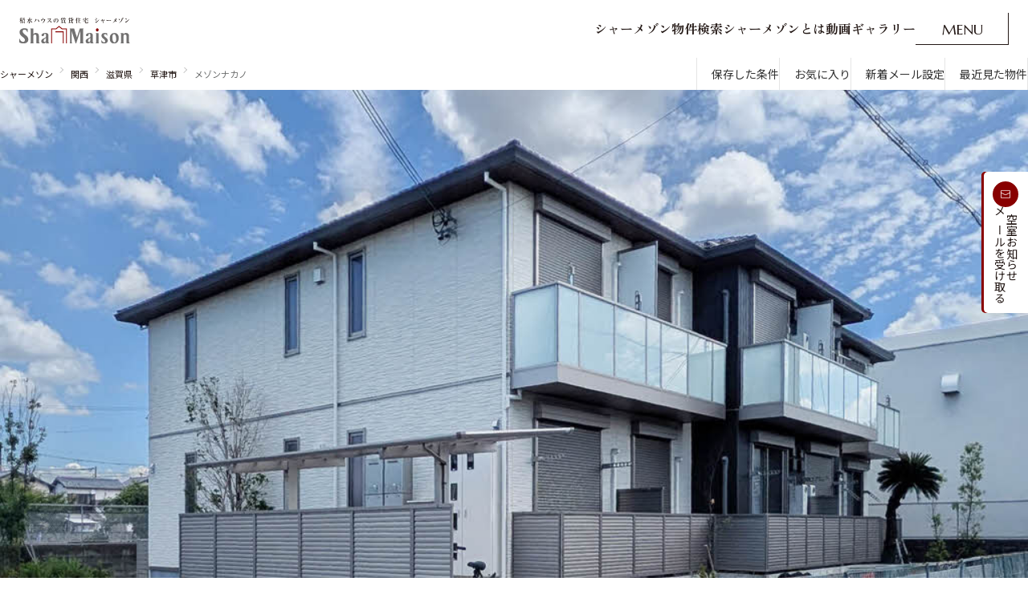

--- FILE ---
content_type: text/html;charset=UTF-8
request_url: https://www.shamaison.com/shiga/area/25206/000125002530_142000/
body_size: 12056
content:



<!DOCTYPE HTML>
<html lang="ja" class="area property">

<head>
<meta charset="UTF-8">















<title>【シャーメゾン】メゾンナカノの賃貸情報｜草津市｜積水ハウスの賃貸住宅</title>
<meta name="description" content="積水ハウスの賃貸住宅【シャーメゾン】メゾンナカノ（滋賀県草津市）の物件情報。ＪＲ東海道本線 栗東駅 バス13分、マックスバリュ駒井沢 バス停 徒歩8分、2023年1月中旬、1LDK（4戸）・2LDK（4戸）のマンションです。遮音・耐震・断熱に優れた賃貸物件「シャーメゾン」を都道府県ごと、沿線や駅ごと、様々なこだわり条件ごとに検索できます。シャーメゾンが選ばれる理由や動画ギャラリーなどもご覧いただけます。">
<meta name="keywords" content="メゾンナカノ,草津市,シャーメゾン,ShaMaison,積水ハウス,賃貸,賃貸住宅,賃貸物件,アパート,マンション" />
<meta name="viewport" content="width=device-width,initial-scale=1">
<meta name="format-detection" content="telephone=no" />
<meta property="og:title" content="【シャーメゾン】メゾンナカノの賃貸情報｜草津市｜積水ハウスの賃貸住宅" />
<meta property="og:description" content="積水ハウスの賃貸住宅【シャーメゾン】メゾンナカノ（滋賀県草津市）の物件情報。ＪＲ東海道本線 栗東駅 バス13分、マックスバリュ駒井沢 バス停 徒歩8分、2023年1月中旬、1LDK（4戸）・2LDK（4戸）のマンションです。遮音・耐震・断熱に優れた賃貸物件「シャーメゾン」を都道府県ごと、沿線や駅ごと、様々なこだわり条件ごとに検索できます。シャーメゾンが選ばれる理由や動画ギャラリーなどもご覧いただけます。" />
<meta property="og:url" content="https://www.shamaison.com/shiga/area/25206/000125002530_142000/"/>
<meta property="og:image" content="https://www.shamaison.com/assets/img/shamaison-OGP.png" />
<meta property="og:type" content="website" />
<meta property="og:site_name" content="積水ハウスの賃貸住宅シャーメゾン" />
<link href="https://www.shamaison.com/shiga/area/25206/000125002530_142000/" rel="canonical" />







  
  <!-- googleフォント -->
<link rel="preconnect" href="https://fonts.googleapis.com">
<link rel="preconnect" href="https://fonts.gstatic.com" crossorigin>
<link rel="preload" as="style" fetchpriority="high" href="https://fonts.googleapis.com/css2?family=Noto+Sans+JP:wght@400;500&family=Marcellus&family=Zen+Old+Mincho:wght@700&display=swap" />
<link rel="stylesheet" href="https://fonts.googleapis.com/css2?family=Noto+Sans+JP:wght@400;500&family=Marcellus&family=Zen+Old+Mincho:wght@700&display=swap" media="print" onload='this.media="all"' />

  <link rel="stylesheet" href="/assets/css/destyle.css">
  <link rel="stylesheet" href="/assets/css/swiper-bundle.min.css">
  <link rel="stylesheet" href="/assets/css/splide-core.min.css">
  <link rel="stylesheet" href="/assets/css/base.css">
  <link rel="stylesheet" href="/assets/css/style.css">
  <link rel="stylesheet" href="/assets/css/style2.css">
  <link rel="stylesheet" href="/assets/css/house.css">

  <script src="/assets/js/jquery.min.js"></script>
  <script src="/assets/js/gsap.min.js"></script>
  <script src="/assets/js/ScrollTrigger.min.js"></script>
  <script src="/assets/js/lenis.min.js"></script>
  <script src="https://cdn.jsdelivr.net/npm/swiper@8/swiper-bundle.min.js"></script>
  <!-- <script src="/assets/js/swiper-bundle.min.js"></script> -->
  <script src="/assets/js/splide.min.js"></script>
  <script src="/assets/js/bodyScrollLock.min.js"></script>
  <script src="/sys/js/cookie_syori.js"></script>
  <script src="/assets/js/jquery.inview.min.js"></script>
  <script src="/assets/js/common.js"></script>
  <script src="/assets/js/common2.js"></script>
  <script src="/assets/js/property.js"></script>
  <script src="/sys/js/alert_pop02.js"></script>
  <script src="/sys/js/smpFavorite_request.js" type="text/javascript"></script>


<script>
window.dataLayer = window.dataLayer || [];
dataLayer.push({
    'companyName':'積水ハウスシャーメゾンＰＭ関西株式会社',
    'housingName':'メゾンナカノ',
    'officeCd':'0000225150'
});
</script>



<script>
  
    dataLayer.push({
      
      
      
      'dimension4': 'tou'
    });
</script>


<!-- Google Tag Manager -->
<script>(function(w,d,s,l,i){w[l]=w[l]||[];w[l].push({'gtm.start':
new Date().getTime(),event:'gtm.js'});var f=d.getElementsByTagName(s)[0],
j=d.createElement(s),dl=l!='dataLayer'?'&l='+l:'';j.async=true;j.src=
'https://www.googletagmanager.com/gtm.js?id='+i+dl;f.parentNode.insertBefore(j,f);
})(window,document,'script','dataLayer','GTM-MFTSWSH');</script>
<!-- End Google Tag Manager -->





<script>(window.BOOMR_mq=window.BOOMR_mq||[]).push(["addVar",{"rua.upush":"false","rua.cpush":"false","rua.upre":"false","rua.cpre":"false","rua.uprl":"false","rua.cprl":"false","rua.cprf":"false","rua.trans":"SJ-b3fb57ad-7453-4c79-94de-8a281176baac","rua.cook":"true","rua.ims":"false","rua.ufprl":"false","rua.cfprl":"false","rua.isuxp":"false","rua.texp":"norulematch","rua.ceh":"false","rua.ueh":"false","rua.ieh.st":"0"}]);</script>
                              <script>!function(e){var n="https://s.go-mpulse.net/boomerang/";if("False"=="True")e.BOOMR_config=e.BOOMR_config||{},e.BOOMR_config.PageParams=e.BOOMR_config.PageParams||{},e.BOOMR_config.PageParams.pci=!0,n="https://s2.go-mpulse.net/boomerang/";if(window.BOOMR_API_key="V5CXQ-7HFYQ-SMEAZ-CRBLE-5ZWRP",function(){function e(){if(!o){var e=document.createElement("script");e.id="boomr-scr-as",e.src=window.BOOMR.url,e.async=!0,i.parentNode.appendChild(e),o=!0}}function t(e){o=!0;var n,t,a,r,d=document,O=window;if(window.BOOMR.snippetMethod=e?"if":"i",t=function(e,n){var t=d.createElement("script");t.id=n||"boomr-if-as",t.src=window.BOOMR.url,BOOMR_lstart=(new Date).getTime(),e=e||d.body,e.appendChild(t)},!window.addEventListener&&window.attachEvent&&navigator.userAgent.match(/MSIE [67]\./))return window.BOOMR.snippetMethod="s",void t(i.parentNode,"boomr-async");a=document.createElement("IFRAME"),a.src="about:blank",a.title="",a.role="presentation",a.loading="eager",r=(a.frameElement||a).style,r.width=0,r.height=0,r.border=0,r.display="none",i.parentNode.appendChild(a);try{O=a.contentWindow,d=O.document.open()}catch(_){n=document.domain,a.src="javascript:var d=document.open();d.domain='"+n+"';void(0);",O=a.contentWindow,d=O.document.open()}if(n)d._boomrl=function(){this.domain=n,t()},d.write("<bo"+"dy onload='document._boomrl();'>");else if(O._boomrl=function(){t()},O.addEventListener)O.addEventListener("load",O._boomrl,!1);else if(O.attachEvent)O.attachEvent("onload",O._boomrl);d.close()}function a(e){window.BOOMR_onload=e&&e.timeStamp||(new Date).getTime()}if(!window.BOOMR||!window.BOOMR.version&&!window.BOOMR.snippetExecuted){window.BOOMR=window.BOOMR||{},window.BOOMR.snippetStart=(new Date).getTime(),window.BOOMR.snippetExecuted=!0,window.BOOMR.snippetVersion=12,window.BOOMR.url=n+"V5CXQ-7HFYQ-SMEAZ-CRBLE-5ZWRP";var i=document.currentScript||document.getElementsByTagName("script")[0],o=!1,r=document.createElement("link");if(r.relList&&"function"==typeof r.relList.supports&&r.relList.supports("preload")&&"as"in r)window.BOOMR.snippetMethod="p",r.href=window.BOOMR.url,r.rel="preload",r.as="script",r.addEventListener("load",e),r.addEventListener("error",function(){t(!0)}),setTimeout(function(){if(!o)t(!0)},3e3),BOOMR_lstart=(new Date).getTime(),i.parentNode.appendChild(r);else t(!1);if(window.addEventListener)window.addEventListener("load",a,!1);else if(window.attachEvent)window.attachEvent("onload",a)}}(),"".length>0)if(e&&"performance"in e&&e.performance&&"function"==typeof e.performance.setResourceTimingBufferSize)e.performance.setResourceTimingBufferSize();!function(){if(BOOMR=e.BOOMR||{},BOOMR.plugins=BOOMR.plugins||{},!BOOMR.plugins.AK){var n="false"=="true"?1:0,t="cookiepresent",a="amlwhbyxibyay2k2g4wq-f-0ea342ee5-clientnsv4-s.akamaihd.net",i="false"=="true"?2:1,o={"ak.v":"39","ak.cp":"1650962","ak.ai":parseInt("1063451",10),"ak.ol":"0","ak.cr":8,"ak.ipv":4,"ak.proto":"h2","ak.rid":"ae74067f","ak.r":42170,"ak.a2":n,"ak.m":"a","ak.n":"essl","ak.bpcip":"3.23.99.0","ak.cport":53420,"ak.gh":"23.52.43.11","ak.quicv":"","ak.tlsv":"tls1.3","ak.0rtt":"","ak.0rtt.ed":"","ak.csrc":"-","ak.acc":"","ak.t":"1767520045","ak.ak":"hOBiQwZUYzCg5VSAfCLimQ==jXB4mFYsXO66kG1v/aPLeJEni0Z/DbKBTvk9j/IB+hQcBrTdIwHbpWmO8g/bP+VargG3rOJh967m6YbEnf1TQ8yWuqF1sZuRuDwiRB8nruyO+jGmaNwh0qMLPfJWI2NhOa3FRE2pS62vsPrb6b52oqsOhAvleOISvfgvtQjr4LzC3OXwn9JGS5Q/EKvbDnzZXF+BUR3JeaT92jpRayM31nz8NsPb+miEOQBb5ZgB1eITI4E7SpTi/kC/kvtDmfsEGSBlcWznIXGh+Kv8jKpng+CF8dpS6PaTyLYnrrmn5SqiTkEYx13fetH5DDF/T8hCZws6YhGze0JufE4DUHKmu0U3RfHaAuuEhH2uwn+WzkeTKyrV/2omuDAte9wQIH9uO2TiZ+gDOVHU7jXfPHu/iVCtRADOIwcN58EXqQFU/hk=","ak.pv":"7","ak.dpoabenc":"","ak.tf":i};if(""!==t)o["ak.ruds"]=t;var r={i:!1,av:function(n){var t="http.initiator";if(n&&(!n[t]||"spa_hard"===n[t]))o["ak.feo"]=void 0!==e.aFeoApplied?1:0,BOOMR.addVar(o)},rv:function(){var e=["ak.bpcip","ak.cport","ak.cr","ak.csrc","ak.gh","ak.ipv","ak.m","ak.n","ak.ol","ak.proto","ak.quicv","ak.tlsv","ak.0rtt","ak.0rtt.ed","ak.r","ak.acc","ak.t","ak.tf"];BOOMR.removeVar(e)}};BOOMR.plugins.AK={akVars:o,akDNSPreFetchDomain:a,init:function(){if(!r.i){var e=BOOMR.subscribe;e("before_beacon",r.av,null,null),e("onbeacon",r.rv,null,null),r.i=!0}return this},is_complete:function(){return!0}}}}()}(window);</script></head>

<body>
<!-- Google Tag Manager (noscript) -->
<noscript><iframe src="https://www.googletagmanager.com/ns.html?id=GTM-MFTSWSH"
height="0" width="0" style="display:none;visibility:hidden"></iframe></noscript>
<!-- End Google Tag Manager (noscript) -->

<div class="wrap">
  <header class="l-header">
  <div class="l-headerInner">
    <div class="l-headerLogo">
      <a class=" l-headerLogo__link u-hover_trans" href="/">
        <img loading="lazy" class="l-headerLogo__img" src="/assets/img/logo01.svg" alt="積水ハウスの賃貸住宅シャーメゾン">
        <img loading="lazy" class="l-headerLogo__img area" src="/assets/img/logo01_area.svg" alt="積水ハウスの賃貸住宅シャーメゾン">
      </a>
    </div>
    <nav class="l-headerMain">
      <ul class="l-headerMain__list">
        <li class="l-headerMain__item"><a href="/search.html" class="l-headerMain__link js-text-anim01__click"><span class="js-text-anim01">シャーメゾン物件検索</span></a></li>
        <li class="l-headerMain__item"><a href="/about/" class="l-headerMain__link js-text-anim01__click"><span class="js-text-anim01">シャーメゾンとは</span></a></li>
        <li class="l-headerMain__item"><a href="/cm/" class="l-headerMain__link js-text-anim01__click"><span class="js-text-anim01">動画ギャラリー</span></a></li>
      </ul>
      <div class="l-headerActions">
        <button class="l-naviMenuBtn js-btn__menuOpen">
          <p class="l-naviMenuBtnText u-none_sp">
            <span>M</span>
            <span>E</span>
            <span>N</span>
            <span>U</span>
          </p>
          <p class="l-naviMenuBtnText__after u-none_sp">
            <span>O</span>
            <span>P</span>
            <span>E</span>
            <span>N</span>
          </p>
          <picture class="u-none_pc">
            <source srcset="/assets/img/headerMenu_btn.svg" media="(min-width: 1024px)">
            <img loading="lazy" src="/assets/img/headerMenu_btn.svg" alt="menu open">
          </picture>
        </button>
      </div>
    </nav>
  </div>
</header>
<div class="l-headerMenu" onwheel="event.stopPropagation()">
  <div class="l-headerMenuWrap">

    <div class="l-headerMenuInner">
      <div class="l-headerMenuTop">
        <div class="l-headerMenuLogo">
            <a class=" l-headerMenuLogo__link" href="/">
                <img loading="lazy" class="l-headerMenuLogo__img" src="/assets/img/headerMenu_logo01.svg" alt="積水ハウスの賃貸住宅シャーメゾン">
            </a>
        </div>
        <div class="l-headerMenuTop__right">
            <div class="l-headerMenuTop__button"><a href="/save/list">保存した条件</a></div>
            <div class="l-headerMenuTop__button"><a href="/favorite/list">お気に入り</a></div>
            <div class="l-headerMenuTop__button"><a href="/request_reg.html">新着メール設定</a></div>
            <div class="l-headerMenuTop__button"><a href="/history/">最近見た物件</a></div>
        </div>
      </div>
      <div class="l-headerMenuActions">
        <button class="l-headerMenuBtn js-btn__menuClose u-hover_trans">
          <span class="l-headerMenuBtnIcon u-none_sp">
            <span></span>
            <span></span>
          </span>
          <p class="l-headerMenuBtnText u-none_sp">CLOSE</p>
          <picture class="u-none_pc">
            <source srcset="/assets/img/headerMenu_btnClose.svg" media="(min-width: 1024px)">
            <img loading="lazy" src="/assets/img/headerMenu_btnClose_sp.svg" alt="close">
          </picture>
        </button>
      </div>
      <div class="l-headerMenuSearch js-header-fadeIn01">
        <div class="l-headerMenuSearchHead">
          <p class="l-headerHeading">シャーメゾンの物件を探す</p>
        </div>
        <div class="l-headerMenuSearchBody">
          <ul class="l-headerMenuSearchAreaList">
            <li><a href="/hokkaido/">北海道</a></li>
            <li><a href="/tohoku/">東北</a></li>
            <li><a href="/kanto/">関東</a></li>
            <li><a href="/chubu/">中部</a></li>
            <li><a href="/kansai/">関西</a></li>
            <li><a href="/chushikoku/">中国・四国</a></li>
            <li><a href="/kyushu/">九州</a></li>
          </ul>
          <ul class="l-headerMenuSearchPatternList">
            <li><a href="/area.html">市区郡・路線・駅から探す</a></li>
            <li><a href="/time/">通勤・通学時間から探す</a></li>
            <li><a href="/map/">地図から探す</a></li>
            <li><a href="/special.html">人気のカテゴリから探す</a></li>
          </ul>
        </div>
      </div>
      <div class="l-headerMenuContents">
        <div class="l-headerMenuAbout js-header-fadeIn02">
          <div class="l-headerMenuAboutHead">
            <p class="l-headerHeading">シャーメゾンについて</p>
          </div>
          <div class="l-headerMenuAboutBody">
            <ul class="l-headerMenuAboutNavList">
              <li><a class="l-headerMenuAboutNavList__link" href="/about/">
                <div class="l-headerMenuAboutNavList__link--fade">
                  <div class="l-headerMenuAboutNavList__link--fadeFrame">

                    <img loading="lazy" src="/assets/img/headerMenu_img0101.webp" alt="">
                    <img loading="lazy" src="/assets/img/headerMenu_img0102.webp" alt="">
                    <img loading="lazy" src="/assets/img/headerMenu_img0103.webp" alt="">
                  </div>
                </div>

                <span>シャーメゾンとは</span></a></li>
              <li><a class="l-headerMenuAboutNavList__link" href="/country_wide/highgrade.html">
                <div class="l-headerMenuAboutNavList__link--fade">
                  <div class="l-headerMenuAboutNavList__link--fadeFrame">
                    <img loading="lazy" src="/assets/img/headerMenu_img0601.webp" alt="">
                    <img loading="lazy" src="/assets/img/headerMenu_img0602.webp" alt="">
                    <img loading="lazy" src="/assets/img/headerMenu_img0603.webp" alt="">
                  </div>
                </div>

                <span>シャーメゾンセレクション</span></a></li>
              <li><a class="l-headerMenuAboutNavList__link"  href="https://www.instagram.com/shamaison_sekisuihouse/reels/" target="_blank">
                <div class="l-headerMenuAboutNavList__link--fade">
                  <div class="l-headerMenuAboutNavList__link--fadeFrame">

                    <img loading="lazy" src="/assets/img/headerMenu_img0201.webp" alt="">
                    <img loading="lazy" src="/assets/img/headerMenu_img0202.webp" alt="">
                    <img loading="lazy" src="/assets/img/headerMenu_img0203.webp" alt="">
                  </div>
                </div>
                <span>ルームツアー</span></a></li>

                <li><a class="l-headerMenuAboutNavList__link"  href="/cm/">
                <div class="l-headerMenuAboutNavList__link--fade">
                  <div class="l-headerMenuAboutNavList__link--fadeFrame">

                    <img loading="lazy" src="/assets/img/headerMenu_img0702.webp" alt="">
                    <img loading="lazy" src="/assets/img/headerMenu_img0701.webp" alt="">
                    <img loading="lazy" src="/assets/img/headerMenu_img0703.webp" alt="">
                  </div>
                </div>
                <span>動画ギャラリー</span></a></li>
              <li class="is_disabled">
                <div class="l-headerMenuAboutNavList__link" >
                  <div class="l-headerMenuAboutNavList__link--fade">
                    <!-- <div class="l-headerMenuAboutNavList__link--fadeFrame">

                      <img loading="lazy" src="/assets/img/headerMenu_img0301.webp" alt="">
                      <img loading="lazy" src="/assets/img/headerMenu_img0302.webp" alt="">
                      <img loading="lazy" src="/assets/img/headerMenu_img0303.webp" alt="">
                    </div> -->
                  </div>
                  <span>ShaMaison STYLE</span>
                </div>
              </li>
            </ul>
          </div>
        </div>
        <div class="l-headerMenuLink js-header-fadeIn03">
          <div class="l-headerMenuLink--support">
            <p class="l-headerHeading">その他の物件探し・ライフサポート</p>
            <ul class="l-headerMenuLinkList">
              <li><a href="/shop.html">シャーメゾンショップを探す</a></li>
              <li><a href="/country_wide/rakuraku.html">らくらく内見</a></li>
              <li><a href="/support.html">シャーメゾンライフサポート</a></li>
              <li><a href="https://www.grandmast.jp/" target="_blank">自立型サービス付き・シニア向け</a></li>
            </ul>
          </div>
          <div class="l-headerMenuLink--guide">
            <p class="l-headerHeading">ご入居者の方へ</p>
            <ul class="l-headerMenuLinkList">
              <li><a href="/contact-24h.html">お問い合わせ・よくある質問</a></li>
              <li><a href="/shamaison-life-club/">シャーメゾンライフ CLUB</a></li>
              <li><a href="https://www.mastpartners.co.jp/" target="_blank">らくらくパートナー</a></li>
              <li><a href="https://www.mastsast.co.jp/product/shamaison-guard" target="_blank">シャーメゾンライフ GUARD</a></li>
              <li><a href="/shamaison-life-club/pdf/rakuraku_platinum.pdf" target="_blank">らくらくプラチナ</a></li>
            </ul>
          </div>
          <div class="l-headerMenuSns js-header-fadeIn04">
            <ul class="l-headerMenuSnsList">
              <li>
                <div><img loading="lazy" src="/assets/img/icon_x01.svg" alt="x"></div>
              </li>
              <li>
                <div><img loading="lazy" src="/assets/img/icon_tiktok01.svg" alt="tictok"></div>
              </li>
              <li><a href="https://www.youtube.com/watch?v=9a7M7H7t-EY" target="_blank"><img loading="lazy"
                    src="/assets/img/icon_youtube01.svg" alt="youtube"></a></li>
              <li><a href="https://www.instagram.com/shamaison_sekisuihouse/" target="_blank"><img loading="lazy"
                    src="/assets/img/icon_insta01.svg" alt="Instagram"></a></li>
              <li><a href="https://www.facebook.com/profile.php?id=100088951963918" target="_blank"><img loading="lazy"
                    src="/assets/img/icon_facebook01.svg" alt="facebook"></a></li>
            </ul>
          </div>
        </div>
      </div>
    </div>
  </div>
</div>
<div class="Fix"><a href="/request_reg.html"><span><img loading="lazy" src="/assets/img/Fixmail.svg" alt="メール"></span><p>新着メールを<br>受け取る</p></a></div>
<div class="spMenu">
  <div class="spMenu__mail"><a href="/request_reg.html"><span><img loading="lazy" src="/assets/img/spMenu_mail.svg" alt="メール"></span><p>新着メールを受け取る</p></a></div>
  <div class="spMenu__link">
    <div><a href="/"><span><img loading="lazy" src="/assets/img/spMenu_icon01.svg" alt="メール"></span><p>ホーム</p></a></div>
    <div><a href="/search.html"><span><img loading="lazy" src="/assets/img/spMenu_icon02.svg" alt="さがす"></span><p>物件を探す</p></a></div>
    <div><a href="/favorite/list"><span><img loading="lazy" src="/assets/img/spMenu_icon03.svg" alt="お気に入り"></span><p>お気に入り</p></a></div>
    <div><a href="/save/list"><span><img loading="lazy" src="/assets/img/spMenu_icon04.svg" alt="保存"></span><p>保存条件</p></a></div>
    <div><a href="javascript:void(0)" class="js-btn__menuOpen"><span><img loading="lazy" src="/assets/img/spMenu_icon05.svg" alt="メニュー"></span><p>メニュー</p></a></div>
  </div>
</div>


  <div class="l2-lowerContainer">

    <div class="l2-topLinks">
      <div class="breadcrumb">
        <ul class="breadcrumb__list">
          <li class="breadcrumb__item"><a class="breadcrumb__link" href="/">シャーメゾン</a></li>
<li class="breadcrumb__item"><a class="breadcrumb__link" href="/kansai/">関西</a></li>
<li class="breadcrumb__item"><a class="breadcrumb__link" href="/shiga/">滋賀県</a></li>

          <li class="breadcrumb__item"><a class="breadcrumb__link" href="/shiga/area/25206/">草津市</a></li>
          <li class="breadcrumb__item">メゾンナカノ</li>
        </ul>
      </div><!-- /breadcrumb -->
      <ul class="links">
        <li class="links__item"><a href="/save/list" class="p2-i-bf-keep">保存した条件</a></li>
<li class="links__item"><a href="/favorite/list" class="p2-i-bf-favorite">お気に入り</a></li>
<li class="links__item"><a href="/request_reg.html" class="p2-i-bf-mail">新着メール設定</a></li>
<li class="links__item"><a href="/history/" class="p2-i-bf-recently">最近見た物件</a></li>
      </ul><!-- /links -->
    </div><!-- /l2-topLinks -->

    <div class="main2">
      <div class="main2__inner">
        <div class="main2__picture__wrap">
          <div class="main2__picture">
            <div class="main2__picture__swiper">
              <div class="swiper-wrapper">
                <div class="swiper-slide"><img src="https://img.shamaison.com/sys/housing_imgs/new142000/app/0/500/g142000934800010000000.jpg" alt="メゾンナカノ"></div></div>
              
            </div>
          </div>
          
          <div class="main2__outline">
            <div class="main2__outline__inner">
              <div class="main2__name">
                <h1>
                  <span class="main2__name__building">メゾンナカノ</span>
                </h1>
              </div>
              <div class="main2__plan">
                <p class="main2__plan__main">1LDK〜2LDK</p>
                <p class="main2__plan__sub">滋賀県草津市</p>
              </div>
            </div>
          </div>
        </div>
        <div class="main2__details">
          <div class="main2__details__col">
            <dl class="main2__details__list">
              <dt class="main2__details__address">所在地</dt>
              <dd>滋賀県草津市駒井沢町１１８番地７
                <a href="https://maps.google.com/maps?q=35.03957899,135.95857245(メゾンナカノ)&iwloc=B&zoom=24&hl=ja" class="main2__details__gmap" target="_blank" rel="noopener">Google Maps</a>
              </dd>
            </dl>
            <dl class="main2__details__list">
              <dt class="main2__details__access">アクセス</dt>
              <dd>
                <ul class="main__details__accesslist">
                  
                    
                      <li>ＪＲ東海道本線 栗東駅 バス13分、マックスバリュ駒井沢 バス停 徒歩8分</li>
                    
                  
                </ul>
              </dd>
            </dl>
          </div>
          <div class="main2__details__col">
            <dl class="main2__details__list">
              <dt class="main2__details__built">築年月</dt>
              <dd>2023年1月中旬</dd>
            </dl>
            <dl class="main2__details__list">
              <dt class="main2__details__plan">間取り</dt>
              <dd>1LDK（4戸）・2LDK（4戸）</dd>
            </dl>
            <dl class="main2__details__list">
              <dt class="main2__details__floors">総階数</dt>
              <dd>2階建て</dd>
            </dl>
          </div>
        </div>
        
      </div>
    </div>

    <div class="propertylist">
      <div class="overview__inner p2-pcW1224 p2-spPi16">
        <div class="js-tab">
          <div class="overview__tablist js-tablist" role="tablist" aria-label="空室一覧・周辺地図のタブリスト">
            <button role="tab" aria-controls="tab1" id="tab1-button" aria-selected="true" tabindex="0">空室一覧</button>
            
            <button role="tab" aria-controls="tab2" id="tab2-button" aria-selected="false" tabindex="-1">周辺地図</button>
            
          </div>
          <div id="tab1" role="tabpanel" aria-labelledby="tab1-button" class="overview__tabpanel js-tabpanel is-active">
            
              <div class="propertylist__zero">
                <p class="propertylist__zero__text">現在、空室はありません</p>
                <div class="propertylist__zero__button">
                  <button type="button" class="l2-searchContainer__side__action__button p2-i-bf-mail l2_js-actionButton" onclick="location.href='/wait_reg/form?HOU=000125002530_142000&SPRF=shiga';"><span>空室お知らせメールを受け取る</span></button>
                </div>
              </div>
            
            
          </div>
          <div id="tab2" role="tabpanel" aria-labelledby="tab2-button" class="overview__tabpanel js-tabpanel">
            
            <div class="l2-overview__map">
              <div class="l2-overview__map__image" id="mMap"></div>

              <script src="/sys/js/googlemaps_vicinity.js" type="text/javascript"></script>
              <script type="text/javascript">
              
              var flg = false;
              
              function onTabActive() {
                if (!flg) {
                  initMap(35.03957899, 135.95857245);
                  flg = true; 
                }
              }
              
              document.getElementById('tab2-button').addEventListener('click', function() {
                onTabActive(); 
              });
              </script>
              
      <div class="l2-overview__map__surroundingInfo">
       <button class="l2-overview__map__surroundingInfo__button js-surrounding-pulldown">周辺情報</button>
       <div class="l2-overview__map__surroundingInfo__box">
        <div class="searchContents__surroundingPulldown__inner">
        <ul>
         <li>
          <label class="l2-checkBoxB">
           <input type="checkbox" id="supermarket" class="map_categories" name="surrounding-supermarket">
           <i class="p2-i-bf-check"></i>
           <span>
            <img src="/assets/img2/map_ico_supermarket.svg" alt="">
            スーパー
           </span>
          </label>
         </li>
         <li>
          <label class="l2-checkBoxB">
           <input type="checkbox" id="convenience_store" class="map_categories"  name="surrounding-conveniencestore">
           <i class="p2-i-bf-check"></i>
           <span>
            <img src="/assets/img2/map_ico_conveniencestore.svg" alt="">
            コンビニ
           </span>
          </label>
         </li>
         <li>
          <label class="l2-checkBoxB">
           <input type="checkbox" id="drugstore" class="map_categories" name="surrounding-drugstore">
           <i class="p2-i-bf-check"></i>
           <span>
            <img src="/assets/img2/map_ico_drugstore.svg" alt="">
            ドラックストア・薬局
           </span>
          </label>
         </li>
         <li>
          <label class="l2-checkBoxB">
           <input type="checkbox" id="shopping_mall" class="map_categories" name="surrounding-commercialfacility">
           <i class="p2-i-bf-check"></i>
           <span>
            <img src="/assets/img2/map_ico_commercialfacility.svg" alt="">
            商業施設
           </span>
          </label>
         </li>
         <li>
          <label class="l2-checkBoxB">
           <input type="checkbox" id="park" class="map_categories" name="surrounding-park">
           <i class="p2-i-bf-check"></i>
           <span>
            <img src="/assets/img2/map_ico_park.svg" alt="">
            公園
           </span>
          </label>
         </li>
         <li>
          <label class="l2-checkBoxB">
           <input type="checkbox" id="kindergarten" class="map_categories" name="surrounding-kindergarten">
           <i class="p2-i-bf-check"></i>
           <span>
            <img src="/assets/img2/map_ico_kindergarten.svg" alt="">
            幼稚園・保育園
           </span>
          </label>
         </li>
         <li>
          <label class="l2-checkBoxB">
           <input type="checkbox" id="bus_stop" class="map_categories" name="surrounding-busstop">
           <i class="p2-i-bf-check"></i>
           <span>
            <img src="/assets/img2/map_ico_busstop.svg" alt="">
            バス停
           </span>
          </label>
         </li>
         <li>
          <label class="l2-checkBoxB">
           <input type="checkbox" id="bank" class="map_categories" name="surrounding-bankpost">
           <i class="p2-i-bf-check"></i>
           <span>
            <img src="/assets/img2/map_ico_bankpost.svg" alt="">
           銀行・郵便局
          </span>
         </label>
        </li>
       </ul>
      </div>
     </div>
    </div>

              <div class="l2-overview__map__openApp">
                <a href="https://maps.google.com/maps?q=35.03957899,135.95857245(メゾンナカノ)&amp;iwloc=B&amp;zoom=24&amp;hl=ja" class="l2-overview__map__openApp__button" target="_blank" rel="noopener">地図アプリで見る</a>
              </div>
              <div class="l2-overview__map__zoom">
                <button class="l2-overview__map__zoom__in" aria-label="拡大する" onclick="zoomInMap();"></button>
                <button class="l2-overview__map__zoom__out" aria-label="縮小する" onclick="zoomOutMap();"></button>
              </div>
            </div>
            
          </div>
        </div>
      </div>
    </div>
    
    <div class="point p2-pcW1224 p2-spPi16">
      <div class="point__inner">
        <dl class="point__main">
          <dt>おすすめポイント</dt>
          <dd>共用玄関にはオートロック採用しています。（101号室オススメポイント）</dd>
        </dl>
      </div>
    </div>
    
    

    
    

    
    
    
      <div class="l2-recommend">
        <h2 class="l2-h2A">
          <span class="l2-h2A__inner p2-pcW1224 p2-spPi16">こちらの物件もご覧ください</span>
        </h2>

        <div class="l2-recommend__carousel l2_js-recommendCarousel splide p2-pcW1224 p2-spPi16">
          <div class="splide__track">
            <div class="splide__list">

              
                <div class="l2-recommend__carousel__item splide__slide">
                  <div class="l2-recommend__carousel__item__inner">
                    <div class="l2-recommend__carousel__item__img">
                      <p class="l2-recommend__carousel__item__img__tag is-shamaison"><img src="/assets/img2/tag_shamaison.svg" width="77" height="12" alt="シャーメゾン"></p>
                      <div class="l2-recommend__carousel__item__img__carousel l2_js-buildingImgCarousel splide">
                        <div class="splide__track">
                          <div class="splide__list">
                            <div class="splide__slide"><img src="https://img.shamaison.com/sys/housing_imgs/new142000/app/0/500/g142000508600010000000.jpg" alt="ディアコート　八光0201-1"></div><div class="splide__slide"><img src="https://img.shamaison.com/sys/housing_imgs/new142000/layout/0/500/m14200050860001020101.jpg" alt="ディアコート　八光0201-2"></div>
                          </div><!-- /splide__list -->
                        </div><!-- /splide__track -->
                        <div class="l2_js-buildingImgCarousel__count">
                          <span class="l2_js-buildingImgCarousel__count__current"></span>
                          <span class="l2_js-buildingImgCarousel__count__total"></span>
                        </div><!-- /l2_js-buildingImgCarousel__count -->
                      </div><!-- /l2-searchBuilding__item__header__img__carousel -->
                    </div><!-- /l2-recommend__carousel__item__img -->
                    <a href="/shiga/area/25209/000125002180_142000/00000002500218000010002/" class="l2-recommend__carousel__item__link">
                      <h3 class="l2-recommend__carousel__item__name">
                        
                        <span class="l2-recommend__carousel__item__name__inner">ディアコート　八光0201号室</span>
                      </h3>
                      <div class="l2-recommend__carousel__item__info">
                        <div class="l2-recommend__carousel__item__info__item">
                          <p class="l2-recommend__carousel__item__info__maintext -price"><span>7.2</span>万円</p>
                          <p class="l2-recommend__carousel__item__info__subtext">管理費 0.45万円</p>
                        </div><!-- /l2-recommend__carousel__item__info__item -->
                        <div class="l2-recommend__carousel__item__info__item">
                          <p class="l2-recommend__carousel__item__info__maintext"><span>2LDK</span></p>
                          <p class="l2-recommend__carousel__item__info__subtext">65.94&#13217;</p>
                        </div><!-- /l2-recommend__carousel__item__info__item -->
                      </div><!-- /l2-recommend__carousel__item__info -->
                      <div class="l2-recommend__carousel__item__place">
                        <p class="l2-recommend__carousel__item__place__desc p2-i-bf-place"><span>甲賀市水口町八光１番３号</span></p>
                        <p class="l2-recommend__carousel__item__place__desc p2-i-bf-train"><span>近江鉄道近江本線 水口石橋駅 徒歩2分</span></p>
                        <p class="l2-recommend__carousel__item__detail"><span>詳細</span></p>
                      </div><!-- /l2-recommend__carousel__item__place -->
                    </a><!-- /l2-recommend__carousel__item__link -->
                  </div><!-- /l2-recommend__carousel__item__inner -->
                </div><!-- /l2-recommend__carousel__item -->

                <div class="l2-recommend__carousel__item splide__slide">
                  <div class="l2-recommend__carousel__item__inner">
                    <div class="l2-recommend__carousel__item__img">
                      <p class="l2-recommend__carousel__item__img__tag is-shamaison"><img src="/assets/img2/tag_shamaison.svg" width="77" height="12" alt="シャーメゾン"></p>
                      <div class="l2-recommend__carousel__item__img__carousel l2_js-buildingImgCarousel splide">
                        <div class="splide__track">
                          <div class="splide__list">
                            <div class="splide__slide"><img src="https://img.shamaison.com/sys/housing_imgs/new142000/app/5/500/g142450505000010000000.jpg" alt="Ａｕｇｕｓｔａ0101-1"></div><div class="splide__slide"><img src="https://img.shamaison.com/sys/housing_imgs/new142000/layout/5/500/m14245050500001010101.jpg" alt="Ａｕｇｕｓｔａ0101-2"></div>
                          </div><!-- /splide__list -->
                        </div><!-- /splide__track -->
                        <div class="l2_js-buildingImgCarousel__count">
                          <span class="l2_js-buildingImgCarousel__count__current"></span>
                          <span class="l2_js-buildingImgCarousel__count__total"></span>
                        </div><!-- /l2_js-buildingImgCarousel__count -->
                      </div><!-- /l2-searchBuilding__item__header__img__carousel -->
                    </div><!-- /l2-recommend__carousel__item__img -->
                    <a href="/shiga/area/25201/000125000851_142000/00000002500085100010030/" class="l2-recommend__carousel__item__link">
                      <h3 class="l2-recommend__carousel__item__name">
                        
                        <span class="l2-recommend__carousel__item__name__inner">Ａｕｇｕｓｔａ0101号室</span>
                      </h3>
                      <div class="l2-recommend__carousel__item__info">
                        <div class="l2-recommend__carousel__item__info__item">
                          <p class="l2-recommend__carousel__item__info__maintext -price"><span>5.5</span>万円</p>
                          <p class="l2-recommend__carousel__item__info__subtext">管理費 0.45万円</p>
                        </div><!-- /l2-recommend__carousel__item__info__item -->
                        <div class="l2-recommend__carousel__item__info__item">
                          <p class="l2-recommend__carousel__item__info__maintext"><span>1LDK</span></p>
                          <p class="l2-recommend__carousel__item__info__subtext">34.24&#13217;</p>
                        </div><!-- /l2-recommend__carousel__item__info__item -->
                      </div><!-- /l2-recommend__carousel__item__info -->
                      <div class="l2-recommend__carousel__item__place">
                        <p class="l2-recommend__carousel__item__place__desc p2-i-bf-place"><span>大津市大門通１２番２８号</span></p>
                        <p class="l2-recommend__carousel__item__place__desc p2-i-bf-train"><span>京阪石山坂本線 三井寺駅 徒歩6分</span></p>
                        <p class="l2-recommend__carousel__item__detail"><span>詳細</span></p>
                      </div><!-- /l2-recommend__carousel__item__place -->
                    </a><!-- /l2-recommend__carousel__item__link -->
                  </div><!-- /l2-recommend__carousel__item__inner -->
                </div><!-- /l2-recommend__carousel__item -->

                <div class="l2-recommend__carousel__item splide__slide">
                  <div class="l2-recommend__carousel__item__inner">
                    <div class="l2-recommend__carousel__item__img">
                      <p class="l2-recommend__carousel__item__img__tag is-shamaison"><img src="/assets/img2/tag_shamaison.svg" width="77" height="12" alt="シャーメゾン"></p>
                      <div class="l2-recommend__carousel__item__img__carousel l2_js-buildingImgCarousel splide">
                        <div class="splide__track">
                          <div class="splide__list">
                            <div class="splide__slide"><img src="https://img.shamaison.com/sys/housing_imgs/new142000/app/2/500/g142450165000010000000.jpg" alt="メゾン・ド・オーエム0101-1"></div><div class="splide__slide"><img src="https://img.shamaison.com/sys/housing_imgs/new142000/layout/2/500/m14245016500001010101.jpg" alt="メゾン・ド・オーエム0101-2"></div>
                          </div><!-- /splide__list -->
                        </div><!-- /splide__track -->
                        <div class="l2_js-buildingImgCarousel__count">
                          <span class="l2_js-buildingImgCarousel__count__current"></span>
                          <span class="l2_js-buildingImgCarousel__count__total"></span>
                        </div><!-- /l2_js-buildingImgCarousel__count -->
                      </div><!-- /l2-searchBuilding__item__header__img__carousel -->
                    </div><!-- /l2-recommend__carousel__item__img -->
                    <a href="/shiga/area/25201/000125000664_142000/00000002500066400010001/" class="l2-recommend__carousel__item__link">
                      <h3 class="l2-recommend__carousel__item__name">
                        
                        <span class="l2-recommend__carousel__item__name__inner">メゾン・ド・オーエム0101号室</span>
                      </h3>
                      <div class="l2-recommend__carousel__item__info">
                        <div class="l2-recommend__carousel__item__info__item">
                          <p class="l2-recommend__carousel__item__info__maintext -price"><span>4</span>万円</p>
                          <p class="l2-recommend__carousel__item__info__subtext">管理費 0.3万円</p>
                        </div><!-- /l2-recommend__carousel__item__info__item -->
                        <div class="l2-recommend__carousel__item__info__item">
                          <p class="l2-recommend__carousel__item__info__maintext"><span>ワンルーム</span></p>
                          <p class="l2-recommend__carousel__item__info__subtext">19.40&#13217;</p>
                        </div><!-- /l2-recommend__carousel__item__info__item -->
                      </div><!-- /l2-recommend__carousel__item__info -->
                      <div class="l2-recommend__carousel__item__place">
                        <p class="l2-recommend__carousel__item__place__desc p2-i-bf-place"><span>大津市本堅田６丁目１８番３０号</span></p>
                        <p class="l2-recommend__carousel__item__place__desc p2-i-bf-train"><span>ＪＲ湖西線 堅田駅 徒歩10分</span></p>
                        <p class="l2-recommend__carousel__item__detail"><span>詳細</span></p>
                      </div><!-- /l2-recommend__carousel__item__place -->
                    </a><!-- /l2-recommend__carousel__item__link -->
                  </div><!-- /l2-recommend__carousel__item__inner -->
                </div><!-- /l2-recommend__carousel__item -->


            </div><!-- /splide__list -->
          </div><!-- /splide__track -->
          <div class="l2_js-recommendCarousel__pagination p2-pc">
            <div class="l2_js-recommendCarousel__pagination__bar"></div>
            <button class="l2_js-recommendCarousel__pagination__button is-prev"></button>
            <button class="l2_js-recommendCarousel__pagination__button is-next"></button>
          </div><!-- /l2_js-recommendCarousel__pagination -->
        </div><!-- /l2-recommend__carousel -->
      </div><!-- /l2-recommend -->
    
    
    
    
    
<div id="rt_list02"></div>
    </div><!-- /l2-lowerContainer -->

    <!-- メニュー -->
    <div class="waitMenu">
      <div class="spMenu__mail spMenu__wait">
        <a href="/wait_reg/form?HOU=000125002530_142000&SPRF=shiga">
          <span><img loading="lazy" src="/assets/img/spMenu_mail.svg" alt="メール"></span>
          <p>空室お知らせメールを受け取る</p>
        </a>
      </div>
    </div>
    <div class="Fix waitSideButton">
      <a href="/wait_reg/form?HOU=000125002530_142000&SPRF=shiga"><span><img loading="lazy" src="/assets/img/Fixmail.svg" alt="メール"></span><p>空室お知らせ<br>メールを受け取る</p></a>
    </div>

    <div class="area">
      <div class="breadcrumb2">
        <ul>
          <li><a href="/">シャーメゾン</a></li>
<li><a href="/kansai/">関西</a></li>
<li><a href="/shiga/">滋賀県</a></li>

          <li><a href="/shiga/area/25206/">草津市</a></li>
          <li>メゾンナカノ</li>
        </ul>
      </div>
    </div>

  <div class="support">
  <div class="support__inner">
    <h2><div class="icon"><img loading="lazy" src="/assets/img/support_icon.svg" alt="積水ハウス不動産グループ"></div><span>入居後も安心で便利に</span></h2>
    <div class="support__button">
      <a href="/support.html" class="js-text-anim01__click">
        <div class="js-text-anim01__text js-text-anim01__text--border js-text-anim01__text--narrow">
          <p class="js-text-anim01">サポート内容の詳細</p>
        </div>
        <span class="js-text-anim01__arrow"><i class="icon"><img loading="lazy" src="/assets/img/icon_arrow_white.svg" alt=""></i></span></a>
      </div>
    <div class="support__col3">
      <div>
        <a href="/support.html#point">
          <h3 class="logo"><img loading="lazy" src="/assets/img/support_image1.svg" alt="シャーメゾン ライフPOINT"></h3>
          <div class="text"><p>ポイントを貯めて、<br>住替え時の家賃が最大3ヶ月無料に！</p></div>
        </a>
      </div>
      <div>
        <a href="/shamaison-life-club/">
          <h3 class="logo"><img loading="lazy" src="/assets/img/support_image2.svg" alt="シャーメゾン ライフCLUB"></h3>
          <div class="text"><p>設備故障時にも便利！<br>ご入居者様専用アプリ</p></div>
        </a>
      </div>
      <div>
        <a href="https://www.mastsast.co.jp/product/shamaison-guard" target="_blank">
          <h3 class="logo"><img loading="lazy" src="/assets/img/support_image3.svg" alt="シャーメゾン ライフGUARD"></h3>
          <div class="text"><p>万一のトラブルでも迅速に対応！<br>暮らしを幅広くサポートする保険</p></div>
        </a>
      </div>
    </div>
  </div>
</div>
<footer class="l-footer">
  <div class="l-footerContents">
    <div class="l-footerInner">
      <div class="l-footerContentsHead">
        <div class="l-footerLogo">
          <a class=" l-footerHeadLogo__link" href="/">
            <picture class="l-footerHeadLogo__img">
              <source srcset="/assets/img/logo01.svg" media="(min-width: 1024px)">
              <img loading="lazy" src="/assets/img/logo01_sp.svg" alt="積水ハウスの賃貸住宅シャーメゾン">
            </picture>
          </a>
        </div>
        <div class="l-footerPagetop"><a href="javascript:void(0)" class="js-text-anim01__click"><span class="js-text-anim01">ページ上部に戻る</span><i class="icon"><img loading="lazy" src="/assets/img/icon_arrow_white.svg" alt=""></i></a></div>
        <div class="l-footerSns">
          <ul class="l-footerSnsList">
            <li><div><img loading="lazy" src="/assets/img/icon_x01.svg" alt="x"></div></li>
            <li><div><img loading="lazy" src="/assets/img/icon_tiktok01.svg" alt="tictok"></div></li>
            <li><a href="https://www.youtube.com/watch?v=9a7M7H7t-EY" target="_blank"><img loading="lazy" src="/assets/img/icon_youtube01.svg" alt="youtube"></a></li>
            <li><a href="https://www.instagram.com/shamaison_sekisuihouse/" target="_blank"><img loading="lazy" src="/assets/img/icon_insta01.svg" alt="Instagram"></a></li>
            <li><a href="https://www.facebook.com/profile.php?id=100088951963918" target="_blank"><div><img loading="lazy" src="/assets/img/icon_facebook01.svg" alt="facebook"></div></a></li>
          </ul>
        </div>
      </div>
      <div class="l-footerContentsBody">
        <div class="l-footerBox01">
          <p class="l-footerHeading">シャーメゾンの物件を探す</p>
          <div class="l-footerSearch">
            <ul class="l-footerSearchAreaList">
              <li><a href="/hokkaido/">北海道</a></li>
              <li><a href="/tohoku/">東北</a></li>
              <li><a href="/kanto/">関東</a></li>
              <li><a href="/chubu/">中部</a></li>
              <li><a href="/kansai/">関西</a></li>
              <li><a href="/chushikoku/">中国・四国</a></li>
              <li><a href="/kyushu/">九州</a></li>
            </ul>
            <ul class="l-footerSearchPatternList">
              <li><a href="/area.html">市区郡・路線・駅から探す</a></li>
              <li><a href="/time/">通勤・通学時間から探す</a></li>
              <li><a href="/map/">地図から探す</a></li>
              <li><a href="/special.html">人気のカテゴリから探す</a></li>
            </ul>
          </div>

        </div>
        <div class="l-footerBox02">
          <div class="l-footerAbout">
            <p class="l-footerHeading">シャーメゾンについて</p>
            <ul class="l-footerLinkList">
              <li><a class="l-footerLinkList__link" href="/about/"><span>シャーメゾンとは</span></a></li>
              <li><a class="l-footerLinkList__link" href="/country_wide/highgrade.html"><span>シャーメゾンセレクション</span></a></li>
              <li><a class="l-footerLinkList__link"  href="https://www.instagram.com/shamaison_sekisuihouse/reels/" target="_blank"><span>ルームツアー</span></a></li>
              <li><a class="l-footerLinkList__link" href="/cm/"><span>動画ギャラリー</span></a></li>
              <!-- <li class="is_disabled"><span class="l-footerLinkList__link">ShaMaison STYLE</span></li>
              <li class="is_disabled"><span class="l-footerLinkList__link">シャーメゾンブランド</span></li>
              <li class="is_disabled"><span class="l-footerLinkList__link">シャーメゾン診断</span></li> -->
            </ul>
          </div>
          <div class="l-footerGuide">
            <p class="l-footerHeading">ご入居者の方へ</p>
            <ul class="l-footerLinkList">
              <li><a class="l-footerLinkList__link" href="/contact-24h.html">お問い合わせ・よくある質問</a></li>
              <li><a class="l-footerLinkList__link" href="/shamaison-life-club/">シャーメゾンライフ CLUB</a></li>
              <li><a class="l-footerLinkList__link" href="https://www.mastpartners.co.jp/" target="_blank">らくらくパートナー</a></li>
              <li><a class="l-footerLinkList__link" href="https://www.mastsast.co.jp/product/shamaison-guard" target="_blank">シャーメゾンライフ GUARD</a></li>
              <li><a class="l-footerLinkList__link" href="/shamaison-life-club/pdf/rakuraku_platinum.pdf" target="_blank">らくらくプラチナ</a></li>
            </ul>
          </div>
        </div>
        <div class="l-footerBox03">
          <p class="l-footerHeading">ウェブサイトについて</p>
          <ul class="l-footerLinkList">
            <li><a href="/privacy.html">お客様情報保護方針</a></li>
            <li><a href="https://www.sekisuihouse.com/information/index.html" target="_blank">ウェブサイト利用上のご留意事項</a></li>
            <li><a href="/gallery.html" class="icon-link">シャーメゾン物件一覧</a></li>
            <li><a href="/info.html" class="icon-link">物件情報の見方</a></li>
          </ul>
          <div class="l-footerNumSearch">
            <form action="/condition/search/list" name="shopName_byNum" method="POST" onsubmit="return shopSearchByNum();">
              <dl class="footerSearch">
                <dt><input type="tel" name="HOU" value="" placeholder="物件番号で検索"></dt>
                <dd><input type="button" value="検索" onclick="shopSearchButton();"></dd>
              </dl>
            </form>
          </div>
        </div>
      </div>
    </div>
  </div>
  <div class="l-footerBottom">
    <div class="l-footerBottomLogo">
      <img loading="lazy" class="l-footerBottomLogoImg" src="/assets/img/logo02.svg" alt="SEKISUI HOUSE">
      <p class="l-footerBottomLogoText">積水ハウス不動産グループ</p>
      <p class="l-footerBottomCopyright">Copyright&copy; SEKISUIHOUSE REAL ESTATE <br class="u-none_sp">GROUP. ALL RIGHTS RESERVED.</p>
    </div>
    <div class="l-footerBottomLink">
      <div class="l-footerBottomLinkRow">
        <dl class="l-footerBottomLinkTable">
          <dt><p class="l-footerBottomLinkTitle">積水ハウス不動産グループ</p></dt>
          <dd>
            <ul class="l-footerBottomLinkList">
              <li><a href="https://www.sekisuihouse-f-tohoku.co.jp/" target="_blank">積水ハウスシャーメゾンＰＭ東北</a></li>
              <li><a href="https://www.sekisuihouse-f-tokyo.co.jp/" target="_blank">積水ハウスシャーメゾンＰＭ東京</a></li>
              <li><a href="https://www.sekisuihouse-f-chubu.co.jp/" target="_blank">積水ハウスシャーメゾンＰＭ中部</a></li>
              <li><a href="https://www.sekisuihouse-f-kansai.co.jp/" target="_blank">積水ハウスシャーメゾンＰＭ関西</a></li>
              <li><a href="https://www.sekisuihouse-f-chugokushikoku.co.jp/" target="_blank">積水ハウスシャーメゾンＰＭ中国四国</a></li>
              <li><a href="https://www.sekisuihouse-f-kyushu.co.jp/" target="_blank">積水ハウスシャーメゾンＰＭ九州</a></li>
            </ul>
          </dd>
        </dl>
      </div>
      <div class="l-footerBottomLinkRow">
        <dl class="l-footerBottomLinkTable">
          <dt><p class="l-footerBottomLinkTitle">不動産を買いたい・売りたい</p></dt>
          <dd>
            <ul class="l-footerBottomLinkList">
              <li><a href="https://sumusite.sekisuihouse.co.jp/?force=1" target="_blank">積水ハウス不動産の売買</a></li>
              <li><a href="https://www.sekisuihouse.co.jp/gm/" target="_blank">グランドメゾン</a></li>
              <li><a href="https://www.sekisuihouse.co.jp/kodate/" target="_blank">積水ハウス（戸建住宅・注文住宅）</a></li>
            </ul>
          </dd>
        </dl>
      </div>
      <div class="l-footerBottomLinkRow">
        <dl class="l-footerBottomLinkTable">
          <dt><p class="l-footerBottomLinkTitle">関連サイト</p></dt>
          <dd>
            <ul class="l-footerBottomLinkList">
              <li><a href="https://www.kobe-deco.jp/" target="_blank">神戸女子学生会館</a></li>
              <li><a href="https://www.grandmast.jp/" target="_blank">グランドマスト</a></li>
            </ul>
          </dd>
        </dl>
      </div>

    </div>

  </div>

  <script src="/sys/js/alert_pop02.js"></script>
  <script>
    function shopSearchByNum() {
      var anm = trim(document.shopName_byNum.HOU.value);
      if (anm.length == 0) {
        alertPop('物件番号を入力してください');
        return false;
      }
      return true;
    }

    function shopSearchButton() {
      if (shopSearchByNum()) {
        document.shopName_byNum.submit();
      }
    }

    function trim(s) {
      if (s == null || s == "") {
        return "";
      }
      while (s.charAt(0) == " " || s.charAt(0) == "　" || s.charAt(0) == "\t" || s.charAt(0) == "\r" || s.charAt(0) == "\n") {
        s = s.substring(1, s.length);
      }
      while (s.charAt(s.length - 1) == " " || s.charAt(s.length - 1) == "　" || s.charAt(s.length - 1) == "\t" || s.charAt(s.length - 1) == "\r" || s.charAt(s.length - 1) == "\n") {
        s = s.substring(0, s.length - 1);
      }
      return s;
    }
  </script>

</footer>


</div>

<!--googleリマーケタグ開始-->
<!-- Google Code for &#12513;&#12452;&#12531;&#12522;&#12473;&#12488; -->
<!-- Remarketing tags may not be associated with personally identifiable information or placed on pages related to sensitive categories. For instructions on adding this tag and more information on the above requirements, read the setup guide: google.com/ads/remarketingsetup -->
<script type="text/javascript">
/* <![CDATA[ */
var google_conversion_id = 1010958657;
var google_conversion_label = "K7XLCIefqgUQwYKI4gM";
var google_custom_params = window.google_tag_params;
var google_remarketing_only = true;
/* ]]> */
</script>
<script type="text/javascript" src="//www.googleadservices.com/pagead/conversion.js">
</script>
<noscript>
<div style="display:inline;">
<img height="1" width="1" style="border-style:none;" alt="" src="//googleads.g.doubleclick.net/pagead/viewthroughconversion/1010958657/?value=0&amp;label=K7XLCIefqgUQwYKI4gM&amp;guid=ON&amp;script=0"/>
</div>
</noscript>
<!--googleリマーケタグ終了-->
<!-- JS -->
<script src="/assets/js/script.js"></script>

</body>
</html>


--- FILE ---
content_type: text/css
request_url: https://www.shamaison.com/assets/css/base.css
body_size: 8866
content:
@charset "utf-8";

/* Foundation
   ----------------------------------------------------------------- */
   html {
    font-family: "ryo-gothic-plusn", "Noto Sans JP", "メイリオ", Meiryo, "ヒラギノ角ゴ Pro W3", "Hiragino Kaku Gothic Pro", "ＭＳ Ｐゴシック", "MS PGothic", sans-serif;
    font-weight: 400;
    font-style: normal;
    line-height: 1.6;
  }
  html.js-nav-open {
    overflow: hidden;
    height: 100%;
  }
  
  body {
    background: #fff;
    color: #333;
  }
  @media screen and (min-width: 1024px) {
    .js-nav-open.windows body {
      padding-right: 17px;
    }
  }
  
  img {
    max-width: 100%;
    width: 100%;
    height: auto;
  }
  
  picture {
    display: block;
  }
  
  a {
    cursor: pointer;
  }
  
  label {
    display: inline-block;
  }
  
  button {
    cursor: pointer;
  }
  
  option[disabled] {
    display: none;
  }
  
  input::-moz-placeholder {
    color: inherit;
  }
  
  input::placeholder {
    color: inherit;
  }

/* Layout
   ----------------------------------------------------------------- */
   .l-header {
    position: fixed;
    top: 0;
    left: 0;
    right: 0;
    z-index: 500;
    pointer-events: none;
    transition: background-color .4s;
  }
  @media screen and (min-width: 1024px) {
    .js-nav-open.windows .l-header {
      margin-right: 17px;
    }
  }
  .l-header.pageslide {
    background: rgba(35, 24, 21, 0.65);
  }
  .l-header.pageslide .l-headerInner {
    padding-top: 16px;
    padding-bottom: 16px;
  }

  /* 差分　全体SPだけヘッダーabsolute */
  @media screen and (max-width: 1023px) {
    .l-header {
      position: absolute;
    }
  }
  
  
  .l-headerInner {
    display: flex;
    justify-content: space-between;
    max-width: 1440px;
    padding: 30px 64px 0 24px;
    margin: 0 auto;
    transition: padding .4s;
  }
  @media screen and (max-width: 1023px) {
    .l-headerInner {
      padding: 20px 24px 0;
    }
  }
  
  .l-headerLogo {
    display: flex;
    align-items: center;
    width: 138px;
    margin-top: 10px;
    pointer-events: auto;
    transition: margin-top .4s;
  }
  .pageslide .l-headerLogo {
    margin-top: 0;
  }
  @media screen and (max-width: 1023px) {
    .l-headerLogo {
      margin-top: 0;
      width: 138px;
    }
  }
  
  .l-headerMain {
    color: #fff;
    font-family: var(--ff-zen);
    font-weight: bold;
    gap: 40px;
    pointer-events: auto;
  }

  @media screen and (min-width: 1024px) {
    .l-headerMain {
      display: flex;
      align-items: center;
    }
  }
  /* 差分　全体だけmenu消す */

  @media screen and (max-width: 1023px) {
    .l-headerMain {
      display: none;
    }
  }
  
  @media screen and (min-width: 1024px) {
    .l-headerMain__list {
      display: flex;
      gap: 24px;
    }
  }
  @media screen and (max-width: 1023px) {
    .l-headerMain__list {
      display: none;
    }
  }
  
  @media screen and (min-width: 1024px) {
    .l-headerMain__item {
      height: 26px;
      overflow: hidden;
    }
  }
  
  .l-headerMain__link {
/*    transition: 0.3s ease-in;*/
/*    text-shadow: 0px 30px 0px #fff;*/
    padding: 0 0 30px 0;
    display: block;
  }
  @media screen and (min-width: 1024px) {
    .l-headerMain__link {
/*      display: flex;*/
    }
  }
  
  .l-naviMenuBtn {
    width: 116px;
    height: 40px;
  }
  @media screen and (min-width: 1024px) {
    .l-naviMenuBtn {
      display: flex;
      justify-content: center;
      align-items: center;
      position: relative;
      overflow: hidden;
    }
    .l-naviMenuBtn .l-naviMenuBtnText span, .l-naviMenuBtn .l-naviMenuBtnText__after span {
      transition: 0.4s ease-out;
    }
    .l-naviMenuBtn::before {
      content: "";
      display: block;
      width: 116px;
      height: 1px;
      background: #fff;
      position: absolute;
      right: 0;
      bottom: 0;
      transition: 0.4s ease-in;
    }
    .l-naviMenuBtn::after {
      content: "";
      display: block;
      width: 1px;
      height: 40px;
      background: #fff;
      position: absolute;
      right: 0;
      bottom: 0;
      transition: 0.4s ease-in;
    }
    .l-naviMenuBtn:hover .l-naviMenuBtnText span, .l-naviMenuBtn:hover .l-naviMenuBtnText__after span {
      transform: translateY(-30px);
    }
    .l-naviMenuBtn:hover .l-naviMenuBtnText span:nth-child(2), .l-naviMenuBtn:hover .l-naviMenuBtnText__after span:nth-child(2) {
      transition-delay: 0.02s;
    }
    .l-naviMenuBtn:hover .l-naviMenuBtnText span:nth-child(3), .l-naviMenuBtn:hover .l-naviMenuBtnText__after span:nth-child(3) {
      transition-delay: 0.04s;
    }
    .l-naviMenuBtn:hover .l-naviMenuBtnText span:nth-child(4), .l-naviMenuBtn:hover .l-naviMenuBtnText__after span:nth-child(4) {
      transition-delay: 0.06s;
    }
    .l-naviMenuBtn:hover::before {
      opacity: 0;
      width: 0;
    }
    .l-naviMenuBtn:hover::after {
      opacity: 0;
      height: 0;
    }
    .l-naviMenuBtn .l-naviMenuBtnText span, .l-naviMenuBtn .l-naviMenuBtnText__after span {
      transform: translateY(0);
    }
    .l-naviMenuBtn .l-naviMenuBtnText span:nth-child(2), .l-naviMenuBtn .l-naviMenuBtnText__after span:nth-child(2) {
      transition-delay: 0.02s;
    }
    .l-naviMenuBtn .l-naviMenuBtnText span:nth-child(3), .l-naviMenuBtn .l-naviMenuBtnText__after span:nth-child(3) {
      transition-delay: 0.04s;
    }
    .l-naviMenuBtn .l-naviMenuBtnText span:nth-child(4), .l-naviMenuBtn .l-naviMenuBtnText__after span:nth-child(4) {
      transition-delay: 0.06s;
    }
  }
  @media screen and (max-width: 1023px) {
    .l-naviMenuBtn {
      width: 72px;
      height: 32px;
    }
  }
  
  .l-naviMenuBtnText {
    font-family: "Marcellus", serif;
    font-weight: 400;
    font-style: normal;
    font-size: 18px;
    line-height: 1.4;
    display: flex;
    gap: 1px;
  }
  
  .l-naviMenuBtnText__after {
    font-family: "Marcellus", serif;
    font-weight: 400;
    font-style: normal;
    font-size: 18px;
    line-height: 1.4;
    display: flex;
    gap: 3px;
    position: absolute;
    left: 30px;
    top: 40px;
  }
  
  .l-headerMenu {
    font-family: var(--ff-noto-sans);
    font-weight: 400;
    font-style: normal;
    color: #fff;
    position: fixed;
    top: 0;
    left: 0;
    right: 0;
    z-index: 510;
    pointer-events: none;
    transform: translateY(-5px);
    transition: 0.2s ease-in;
    height: 1px;
    overflow: hidden;
    background: #202020;
  }
  html.js-nav-open .l-headerMenu {
    opacity: 1;
    pointer-events: auto;
    transform: translateY(0);
    height: 100%;
    overflow-y: scroll;
  }
  .l-headerMenu .l-headerHeading {
    font-size: 24px;
    font-family: var(--ff-zen);
    font-weight: bold;
    display: flex;
    align-items: center;
    gap: 16px;
    margin-bottom: 16px;
  }
  @media screen and (max-width: 1023px) {
    .l-headerMenu .l-headerHeading {
      font-size: 18px;
      gap: 16px;
      margin-bottom: 20px;
    }
  }
  .l-headerMenu .l-headerHeading::before {
    content: "";
    background: #880000;
    height: 1em;
    width: 3px;
  }
  .l-headerMenu a {
    transition: opacity 0.3s;
    position: relative;
  }
  .l-headerMenu a[target=_blank]::after {
    position: absolute;
    content: "";
    background: url("/assets/img/icon_blank01.svg") no-repeat center center/100%;
    right: -1.4em;
    height: 16px;
    width: 16px;
    bottom: 50%;
    transform: translateY(50%);
  }
  @media screen and (max-width: 1023px) {
    .l-headerMenu a[target=_blank]::after {
      height: 16px;
      width: 16px;
    }
  }
  .l-headerMenuWrap {
    position: relative;
  }
  .l-headerMenuActions {
    position: absolute;
    right: 64px;
    top: 36px;
    width: 116px;
  }
  @media screen and (max-width: 1023px) {
    .l-headerMenuActions {
      top: 20px;
      right: 24px;
      width: 72px;
    }
  }
  .l-headerMenuInner {
    max-width: 1440px;
    margin: 0 auto;
    position: relative;
    padding: 62px 64px 0;
  }
  @media screen and (max-width: 1023px) {
    .l-headerMenuInner {
      padding: 20px 16px;
    }
  }
  .l-headerMenuTop{
    display: flex;
    justify-content: space-between;
    gap: 20px;
  }
  @media screen and (max-width: 1023px) {
    .l-headerMenuTop {
     flex-direction: column;
     gap: 16px;
    }
  }
  .l-headerMenuLogo {
    width: 344px;
    margin-bottom: 35px;
  }
  .l-headerMenuLogo a:hover {
    opacity: 0.75;
  }
  @media screen and (max-width: 1023px) {
    .l-headerMenuLogo {
      width: 137px;
      margin-bottom: 10.12px;
    }
  }
  .l-headerMenuTop__right{
    display: flex;
    flex-wrap: wrap;
    align-items: flex-end; 
    gap:16px;
    padding-right: 156px;
    padding-bottom:35px;
  }
  @media screen and (max-width: 1023px) {
    .l-headerMenuTop__right {
      padding-right: 0;
      gap: 8px;
      padding-bottom:24px;
    }
  }
  .l-headerMenuTop__button{
    font-size: 14px;
    color: var(--cc-gray-50);
    font-weight: 500;
    padding:5px 12px 5px 8px;
    border-radius: 4px;
    display: flex;
    height: fit-content;
    transition: background-color 0.3s ease;
  }
  .l-headerMenuTop__button:hover {
    background-color: var(--cc-gray-800);
  }
  @media screen and (max-width: 1023px) {
    .l-headerMenuTop__button {
      background-color: var(--cc-gray-800);
      width: 167.5px;
      padding:5px 16px;
    }
  }
  .l-headerMenuTop__button > a{
    display: flex;
    align-items: center;
    gap: 8px;
    position: relative;
  }
  .l-headerMenuTop__button > a::before {
    content: "";
    background: no-repeat center center/100%;
    width: 18px;
    height: 18px;
  }
  @media screen and (max-width: 1023px) {
    l-headerMenuTop__button > a::before{
      width: 16px;
      height: 16px;
    }
  }
  .l-headerMenuTop__button:first-child > a::before{
    background-image: url(/assets/img/headerMenu_icon06.svg);
  }
  .l-headerMenuTop__button:nth-child(2) > a::before{
    content: url(/assets/img/headerMenu_icon07.svg);
  }
  .l-headerMenuTop__button:nth-child(3) > a::before{
    content: url(/assets/img/headerMenu_icon08.svg);
  }
  .l-headerMenuTop__button:nth-child(4) > a::before{
    content: url(/assets/img/headerMenu_icon09.svg);
  }

  .l-headerMenuSearch {
    position: relative;
    padding: 40px 0;
    max-width: 1268px;
    margin: 0 auto;
  }
  .l-headerMenuSearch::before {
    content: "";
    position: absolute;
    top: 0;
    background: #fff;
    height: 1px;
    opacity: 0.1;
    margin: 0 calc(50% - 50vw);
    width: 100vw;
  }
  .l-headerMenuSearch::after {
    content: "";
    position: absolute;
    bottom: 0;
    display: block;
    background: #fff;
    height: 1px;
    opacity: 0.1;
    margin: 0 calc(50% - 50vw);
    width: 100vw;
  }
  @media screen and (max-width: 1023px) {
    .l-headerMenuSearch {
      padding: 0;
      margin-bottom: 24px;
    }
    .l-headerMenuSearch::before {
      content: none;
    }
    .l-headerMenuSearch::after {
      content: none;
    }
  }
  .l-headerMenuSearchBody {
    display: flex;
    gap: 48px;
  }
  @media screen and (max-width: 1023px) {
    .l-headerMenuSearchBody {
      gap: 24px;
      flex-direction: column;
    }
  }
  .l-headerMenuSearchAreaList {
    width: 600px;
    display: flex;
    gap: 8px;
    flex-wrap: wrap;
    font-size: 16px;
  }
  @media screen and (max-width: 1023px) {
    .l-headerMenuSearchAreaList {
      font-size: 14px;
      row-gap: 8px;
      -moz-column-gap: 6px;
           column-gap: 6px;
      width: 100%;
    }
  }
  .l-headerMenuSearchAreaList li {
    background: #111;
    flex-basis: 137px;
    text-align: center;
    height: 34px;
    border-radius: 4px;
    transition: 0.3s;
  }
  @media screen and (max-width: 1023px) {
    .l-headerMenuSearchAreaList li {
      border-radius: 4px;
      flex-basis: 105px;
      height: 28px;
    }
  }
  .l-headerMenuSearchAreaList li a {
    color: #E1E2E1;
    display: block;
    padding: 5px 18px 3px;
  }
  @media screen and (max-width: 1023px) {
    .l-headerMenuSearchAreaList li a {
      padding: 3px 10px 3px;
    }
  }
  @media screen and (min-width: 1024px) {
    .l-headerMenuSearchAreaList li {
      position: relative;
    }
    .l-headerMenuSearchAreaList li::before, .l-headerMenuSearchAreaList li::after {
      content: "";
      position: absolute;
      transition: 0.5s;
    }
    .l-headerMenuSearchAreaList li::before {
      height: 0;
    }
    .l-headerMenuSearchAreaList li::after {
      width: 0;
    }
    .l-headerMenuSearchAreaList li:hover {
      background: #3a3b3b;
    }
    .l-headerMenuSearchAreaList li:hover::before {
      background: rgba(255, 255, 255, 0.4);
      height: 9px;
      width: 1px;
      right: 5px;
      top: 19px;
    }
    .l-headerMenuSearchAreaList li:hover::after {
      height: 1px;
      width: 10px;
      background: rgba(255, 255, 255, 0.4);
      left: 122px;
      bottom: 5px;
    }
  }
  .l-headerMenuSearchPatternList {
    display: flex;
    width: 600px;
    row-gap: 14px;
    -moz-column-gap: 24px;
         column-gap: 24px;
    flex-wrap: wrap;
  }
  @media screen and (max-width: 1023px) {
    .l-headerMenuSearchPatternList {
      width: 100%;
      row-gap: 16px;
    }
  }
  .l-headerMenuSearchPatternList li {
    flex-basis: 260px;
  }
  @media screen and (max-width: 1023px) {
    .l-headerMenuSearchPatternList li {
      flex-basis: 100%;
      border-bottom: 1px solid rgba(255, 255, 255, 0.1);
    }
    .l-headerMenuSearchPatternList li:last-child {
      border-bottom: none;
    }
  }
  .l-headerMenuSearchPatternList li a {
    color: #E1E2E1;
    display: flex;
    align-items: center;
    gap: 8px;
    position: relative;
    font-size: 18px;
  }
  @media screen and (max-width: 1023px) {
    .l-headerMenuSearchPatternList li a {
      font-size: 16px;
      width: -moz-fit-content;
      width: fit-content;
      gap: 12px;
      margin-bottom: 16px;
    }
  }
  .l-headerMenuSearchPatternList li a::before {
    content: "";
    background: #111;
    width: 32px;
    height: 32px;
    border-radius: 100%;
  }
  @media screen and (max-width: 1023px) {
    .l-headerMenuSearchPatternList li a::before {
      width: 24px;
      height: 24px;
    }
  }
  .l-headerMenuSearchPatternList li a::after {
    content: "";
    position: absolute;
    left: 6px;
    background: no-repeat center center/100%;
    width: 20px;
    height: 20px;
    background-color: var(--cc-gray-500);
  }
  @media (hover:hover) {
    .l-headerMenuSearchPatternList li a:hover::after {
      background-color: #fff;
    }
  }
  @media screen and (max-width: 1023px) {
    .l-headerMenuSearchPatternList li a::after {
      left: 4px;
      width: 16px;
      height: 16px;
    }
  }
  .l-headerMenuSearchPatternList li:first-child a::after {
    mask-image: url("/assets/img/headerMenu_icon10.svg");
    mask-size: contain;
  }
  .l-headerMenuSearchPatternList li:nth-child(2) a::after {
    mask-image: url("/assets/img/headerMenu_icon11.svg");
    mask-size: contain;
  }
  .l-headerMenuSearchPatternList li:nth-child(3) a:after {
    mask-image: url("/assets/img/headerMenu_icon12.svg");
    mask-size: contain;
  }
  .l-headerMenuSearchPatternList li:nth-child(4) a::after {
    mask-image: url("/assets/img/headerMenu_icon13.svg");
    mask-size: contain;
  }
  @media screen and (min-width: 1024px) {
    .l-headerMenuSearchPatternList li a::before, .l-headerMenuSearchPatternList li a::after {
      transition: 0.3s ease-in;
    }
    .l-headerMenuSearchPatternList li:hover a::before {
      background: #3a3b3b;
    }
    .l-headerMenuAbout {
      position: relative;
    }
    .l-headerMenuAbout::after {
      content: "";
      width: 1px;
      height: 1px;
      background-color: rgba(255, 255, 255, 0.1);
      top: 0;
      right: 0;
      position: absolute;
    }
    .l-headerMenuAbout.is_visible::after {
      height: 100%;
      transition: height 1s;
      transition-delay: 0.4s;
    }
  }
  .l-headerMenuContents {
    max-width: 1268px;
    margin: 0 auto;
    display: flex;
    position: relative;
  }
  @media screen and (max-width: 1023px) {
    .l-headerMenuContents {
      flex-direction: column;
      gap: 24px;
    }
  }
  .l-headerMenuAbout {
    padding: 40px 66px 127px 0;
  }
  /* 差分 */
  /* @media screen and (min-width: 1024px) {
    .l-headerMenuAbout {
      width: 50%;
    }
  } */
  @media screen and (max-width: 1023px) {
    .l-headerMenuAbout {
      padding: 0;
    }
  }
  .l-headerMenuAboutNavList {
    display: flex;
    -moz-column-gap: 24px;
         column-gap: 24px;
    row-gap: 40px;
    flex-wrap: wrap;
    max-width: 648px;
  }
  @media screen and (max-width: 1023px) {
    .l-headerMenuAboutNavList {
      max-width: 100%;
      -moz-column-gap: 7px;
           column-gap: 7px;
      row-gap: 24px;
      width: 100%;
    }
  }
  .l-headerMenuAboutNavList li {
    flex-basis: 200px;
    min-width: calc((100% - 3.33vw) * 0.333);
  }
  .l-headerMenuAboutNavList li a {
    color: #E1E2E1;
  }
  @media screen and (max-width: 1023px) {
    .l-headerMenuAboutNavList li {
      flex-basis: 160px;
      min-width: auto;
    }
  }
  .l-headerMenuAboutNavList li .l-headerMenuAboutNavList__link {
    font-size: 15px;
  }
  @media screen and (min-width: 1024px) {
    .l-headerMenuAboutNavList li .l-headerMenuAboutNavList__link {
      display: block;
    }
  }
  @media screen and (max-width: 1023px) {
    .l-headerMenuAboutNavList li .l-headerMenuAboutNavList__link {
      font-size: 14px;
    }
  }

  .l-headerMenuAboutNavList li .l-headerMenuAboutNavList__link span {
    transform: rotate(0.055deg);
  }
  @media screen and (min-width: 1024px) {
    .l-headerMenuAboutNavList li .l-headerMenuAboutNavList__link[target=_blank] span {
      position: relative;
    }
    .l-headerMenuAboutNavList li .l-headerMenuAboutNavList__link[target=_blank] span::after {
      position: absolute;
      content: "";
      background: url("/assets/img/icon_blank01.svg") no-repeat center center/100%;
      right: -1.4em;
      height: 16px;
      width: 16px;
      bottom: 50%;
      transform: translateY(50%);
    }
  }
  @media screen and (min-width: 1024px) and (max-width: 1023px) {
    .l-headerMenuAboutNavList li .l-headerMenuAboutNavList__link[target=_blank] span::after {
      height: 16px;
      width: 16px;
    }
  }
  @media screen and (min-width: 1024px) {
    .l-headerMenuAboutNavList li .l-headerMenuAboutNavList__link::after {
      content: none;
    }
  }
  .l-headerMenuAboutNavList li .l-headerMenuAboutNavList__link--fade {
    position: relative;
    height: 120px;
    margin-bottom: 12px;
    border-radius: 5px;
    overflow: hidden;
  }
  @media screen and (max-width: 1023px) {
    .l-headerMenuAboutNavList li .l-headerMenuAboutNavList__link--fade {
      height: 96px;
    }
  }
  .l-headerMenuAboutNavList li .l-headerMenuAboutNavList__link--fade img {
    will-change: opacity, transform;
    animation: image-fade-animation-3 12s infinite;
    transform: scale(1.2);
  }
  .l-headerMenuAboutNavList li .l-headerMenuAboutNavList__link--fade img:nth-child(1) {
    animation-delay: 0s;
    z-index: 3;
  }
  .l-headerMenuAboutNavList li .l-headerMenuAboutNavList__link--fade img:nth-child(2) {
    animation-delay: 4s;
    z-index: 2;
  }
  .l-headerMenuAboutNavList li .l-headerMenuAboutNavList__link--fade img:nth-child(3) {
    animation-delay: 8s;
    z-index: 1;
  }


  .l-headerMenuAboutNavList li .l-headerMenuAboutNavList__link--fade.towPieces img {
    will-change: opacity, transform;
    animation: image-fade-animation-2 8s infinite;
    transform: scale(1.2);
  }
  .l-headerMenuAboutNavList li .l-headerMenuAboutNavList__link--fade.towPieces img:nth-child(1) {
    animation-delay: 0s;
    z-index: 2;
  }
  .l-headerMenuAboutNavList li .l-headerMenuAboutNavList__link--fade.towPieces img:nth-child(2) {
    animation-delay: 4s;
    z-index: 1;
  }
  .l-headerMenuAboutNavList li .l-headerMenuAboutNavList__link--fade img:nth-child(3) {
    animation-delay: 8s;
    z-index: 1;
  }


  .l-headerMenuAboutNavList li .l-headerMenuAboutNavList__link--fadeFilter::before {
    content: "";
    position: absolute;
    top: 0;
    bottom: 0;
    left: 0;
    right: 0;
    background-color: rgba(0, 0, 0, 0.6509803922);
    z-index: 2;
  }
  .l-headerMenuAboutNavList li .l-headerMenuAboutNavList__link--fadeFilter::after {
    content: "";
    position: absolute;
    background: url("/assets/img/headerMenu_img05_over.svg") no-repeat center center/100%;
    top: 10px;
    left: 20px;
    z-index: 3;
    width: 158px;
    height: 102px;
  }
  .l-headerMenuAboutNavList li .l-headerMenuAboutNavList__link--fadeFrame {
    transition: 0.3s;
  }
  .l-headerMenuAboutNavList li .l-headerMenuAboutNavList__link:hover .l-headerMenuAboutNavList__link--fadeFrame {
    transform: scale(1.1);
  }
  .l-headerMenuAboutNavList li .l-headerMenuAboutNavList__link img {
    border-radius: 5px;
    color: #E1E2E1;
    position: absolute;
  }
  @media screen and (max-width: 1023px) {
    .l-headerMenuAboutNavList li .l-headerMenuAboutNavList__link img {
      margin-bottom: 12px;
    }
  }
  .l-headerMenuAboutNavList li .l-headerMenuAboutNavList__link[target=_blank]::after {
    transform: translateY(0);
    bottom: 0.25em;
  }
  @media screen and (max-width: 1023px) {
    .l-headerMenuAboutNavList li .l-headerMenuAboutNavList__link[target=_blank]::after {
      bottom: 0.2em;
    }
  }
  .l-headerMenuAboutNavList li.is_disabled {
    visibility: hidden;
    pointer-events: none;
    /* display: none; */
  }
  .l-headerMenuAboutNavList li.is_disabled span {
    opacity: 0.4;
  }
  /* .l-headerMenuLink {
    padding: 40px 0 30px 62px;
    max-width: 552px;
  } */
  /* snsリストを浮かせた結果の変更aboutから */
  .l-headerMenuLink {
    padding: 40px 0 0 62px;
    max-width: 552px;
  }

  @media screen and (max-width: 1023px) {
    .l-headerMenuAboutNavList li.is_disabled {
      display: none;
    }
    .l-headerMenuLink {
      padding: 0;
    }
  }
  .l-headerMenuLink--support,
  .l-headerMenuLink--guide {
    margin-bottom: 40px;
  }
  @media screen and (max-width: 1023px) {
    .l-headerMenuLink--support,
    .l-headerMenuLink--guidet {
      margin-bottom: 24px;
    }
  }
  .l-headerMenuLink .heading {
    margin-bottom: 16px;
  }
  .l-headerMenuLinkList {
    display: flex;
    flex-wrap: wrap;
  }
  @media screen and (max-width: 1023px) {
    .l-headerMenuLinkList {
      gap: 8px;
      flex-direction: column;
    }
  }
  .l-headerMenuLinkList li {
    width: 244px;
    font-size: 14px;
    display: flex;
    align-items: center;
    padding: 12px 0;
  }
  .l-headerMenuLinkList li a {
    color: #E1E2E1;
  }
  @media screen and (max-width: 1023px) {
    .l-headerMenuLinkList li {
      padding: 0;
      font-size: 14px;
    }
  }
  .l-headerMenuLinkList li::before {
    content: "";
    display: block;
    height: 4px;
    width: 4px;
    background-color: #3a3b3b;
    margin-right: 16px;
  }
  @media screen and (max-width: 1023px) {
    .l-headerMenuLinkList li::before {
      height: 4px;
      width: 4px;
      margin-right: 9px;
    }
  }
  @media screen and (min-width: 1024px) {
    .l-headerMenuLinkList li::before {
      transition: 0.3s;
    }
    .l-headerMenuLinkList li a::after {
      transition: 0.3s;
    }
    .l-headerMenuLinkList li:hover::before {
      transform: scale(1.2);
      background-color: #fff;
    }
    .l-headerMenuLinkList li:hover a:after {
      background: url("/assets/img/icon_blank01_white.svg") no-repeat center center/100%;
    }
  }
  /* .l-headerMenuSns {
    position: relative;
    margin-top: 30px;
  } */
   /* 差分aboutの浮遊に合わせる */
  /* .l-headerMenuSns {
    position: absolute;
    bottom: 250px;
    right: 0;
  } */
  
  @media screen and (max-width: 1023px) {
    .l-headerMenuSns {
      position: static;
      margin-bottom: 34px;
    }
  }
  /* 差分 */
  .l-headerMenuSnsList {
    display: flex;
    gap: 16px;
    justify-content: flex-end;
  }
  @media screen and (max-width: 1023px) {
    /* 差分 */
    .l-headerMenuSnsList {
      gap: 16px;
      flex-direction: row;
      /* aboutに合わせコメントアウト */
      /* justify-content: flex-start; */
    }
  }
  .l-headerMenuSnsList li {
    width: 36px;
    height: 36px;
  }
  @media screen and (max-width: 1023px) {
    .l-headerMenuSnsList li {
      width: 36px;
      height: 36px;
    }
  }
  .l-headerMenuSnsList li a[target=_blank]::after {
    content: none;
  }
  @media screen and (min-width: 1024px) {
    .l-headerMenuSnsList li a {
      display: block;
      transition: 0.3s;
      position: relative;
    }
    .l-headerMenuSnsList li a::before {
      content: "";
      transition: 0.3s;
      position: absolute;
      width: 36px;
      height: 36px;
      top: 0;
      left: 0;
      border-radius: 40px;
    }
    .l-headerMenuSnsList li a:hover {
      transform: translateY(-5px);
    }
    .l-headerMenuSnsList li a:hover::before {
      background-color: rgba(255, 255, 255, 0.2);
    }
  }
  @media screen and (min-width: 1024px) {
    .l-headerMenuBtn {
      width: 116px;
      height: 64px;
      position: relative;
    }
    .l-headerMenuBtn .l-headerMenuBtnText {
      position: absolute;
      line-height: 1;
      font-family: "Marcellus", serif;
      font-weight: 400;
      font-style: normal;
      color: #a6a7a6;
      font-size: 18px;
      bottom: 14px;
      left: 50%;
      transform: translateX(-50%);
      transition: 0.5s ease-in;
    }
    .l-headerMenuBtn .l-headerMenuBtnIcon {
      position: absolute;
      top: 0;
      left: 50%;
      transform: translateX(-50%);
    }
    .l-headerMenuBtn .l-headerMenuBtnIcon span {
      transition: 0.5s ease-out;
      position: absolute;
      width: 50px;
      height: 2px;
      background: #fff;
      top: 15px;
    }
    .l-headerMenuBtn .l-headerMenuBtnIcon span:nth-child(1) {
      transform: translateX(-50%) rotate(20deg);
    }
    .l-headerMenuBtn .l-headerMenuBtnIcon span:nth-child(2) {
      transform: translateX(-50%) rotate(-20deg);
    }
    .l-headerMenuBtn::before {
      content: "";
      display: block;
      width: 116px;
      height: 1px;
      background: #a6a7a6;
      position: absolute;
      left: 0;
      bottom: 0;
      transition: 0.5s ease-in;
    }
    .l-headerMenuBtn::after {
      content: "";
      display: block;
      width: 1px;
      height: 64px;
      background: #a6a7a6;
      position: absolute;
      right: 0;
      top: 0;
      transition: 0.5s ease-in;
    }
    .l-headerMenuBtn:hover .l-headerMenuBtnText {
      color: #fff;
    }
    .l-headerMenuBtn:hover .l-headerMenuBtnIcon span:nth-child(1) {
      transform: translateX(-50%) rotate(0);
    }
    .l-headerMenuBtn:hover .l-headerMenuBtnIcon span:nth-child(2) {
      transform: translateX(-50%) rotateZ(0) rotateY(180deg);
    }
    .l-headerMenuBtn:hover::before {
      opacity: 0;
      width: 0;
    }
    .l-headerMenuBtn:hover::after {
      opacity: 0;
      height: 0;
    }
  }
  
  /*@keyframes image-fade-animation-2 {
    0% {
      opacity: 0;
      transform: scale(1.2);
    }
    5% {
      opacity: 1;
    }
    45% {
      opacity: 1;
    }
    50% {
      opacity: 0;
    }
    100% {
      transform: scale(1);
      opacity: 0;
    }
  }*/
  @keyframes image-fade-animation-2 {
    0% {
      opacity: 0;
      transform: scale(1.2);
    }
    7.5% {
      opacity: 1;
    }
    50% {
      opacity: 1;
    }
    57% {
      opacity: 0;
    }
    100% {
      transform: scale(1);
      opacity: 0;
    }
  }
  @keyframes image-fade-animation-3 {
    0% {
      opacity: 0;
      transform: scale(1.2);
    }
    5% {
      opacity: 1;
    }
    33% {
      opacity: 1;
    }
    38% {
      opacity: 0;
    }
    100% {
      transform: scale(1);
      opacity: 0;
    }
  }
  .js-header-fadeIn01,
  .js-header-fadeIn03,
  .js-header-fadeIn04 {
    opacity: 0;
    transform: translateY(20px);
    transition: 0.5s;
  }
  
  .js-header-fadeIn02 .l-headerMenuAboutHead,
  .js-header-fadeIn02 .l-headerMenuAboutBody {
    opacity: 0;
    transform: translateY(20px);
    transition: 0.5s;
  }
  
  html.js-nav-open .js-header-fadeIn01.is_visible {
    animation: header-item-fadeIn 0.5s forwards;
    animation-delay: 0.2s;
  }
  html.js-nav-open .js-header-fadeIn02.is_visible .l-headerMenuAboutHead,
  html.js-nav-open .js-header-fadeIn02.is_visible .l-headerMenuAboutBody {
    animation: header-item-fadeIn 0.5s forwards;
    animation-delay: 0.3s;
  }
  html.js-nav-open .js-header-fadeIn03.is_visible {
    animation: header-item-fadeIn 0.5s forwards;
    animation-delay: 0.4s;
  }
  html.js-nav-open .js-header-fadeIn04.is_visible {
    animation: header-item-fadeIn 0.5s forwards;
    animation-delay: 0.5s;
  }
  
  
  @keyframes header-item-fadeIn {
    0% {
      opacity: 0;
      transform: translateY(20px);
    }
    100% {
      opacity: 1;
      transform: translateY(0);
    }
  }
  .l-headerLogo__img.area {
    display: none;
  }
  .l-headerBottom {
    display: none;
  }
  
  .area .l-header {
    position: relative;
  }
  .area .l-headerInner {
    padding-top: 16px;
    padding-bottom: 16px;
    padding-right: 24px;
  }
  .area .l-headerLogo {
    margin-top: 4px;
  }
  .area .l-headerLogo__img {
    display: none;
  }
  .area .l-headerLogo__img.area {
    display: block;
  }
  .area .l-headerMain {
    color: #231815;
  }
  .area .l-headerMain__link {
    text-shadow: 0px 30px 0px #231815;
  }
  @media screen and (min-width: 1024px) {
    .area .l-header {
      position: fixed;
      background: #fff;
    }
    .area .l-headerBottom {
      display: block;
      position: fixed;
      top: 72px;
      width: 100%;
      z-index: 99;
      background: #fff;
    }
  }
  .area .l-naviMenuBtn::before, .area .l-naviMenuBtn::after {
    background: #231815;
  }
  @media screen and (max-width: 1023px) {
    .area .l-headerInner {
      padding: 10px 24px;
    }
    .area .l-headerLogo {
      width: 120px;
    }
    .area .l-headerActions {
      display: none;
    }
  }

  .support {
    background: #F7F8F7;
    border-top: 1px solid #CDCECD;
    border-bottom: 16px solid #880000;
    position: relative;
  }
  .support::before {
    content: "";
    background: url(/assets/img/support_background.webp) no-repeat;
    background-size: 100% auto;
    max-width: 882px;
    width: 100%;
    height: 177px;
    position: absolute;
    bottom: -1px;
    right: 0;
    z-index: 1;
  }
  .support__inner {
    max-width: 1224px;
    width: 95%;
    margin: 0 auto;
    position: relative;
    z-index: 2;
    padding: 62px 0 68px;
  }
  .support__inner .content_inner{
    width: 1017px;
    margin-left: auto;
    margin-right: auto;
  }
  @media (max-width: 1023px) {
    .support__inner{
      min-width: auto;
    }
    .support__inner .content_inner{
      width: auto;
    }
  }
  .support h2 {
    display: flex;
    align-items: center;
  }
  .support h2 .icon {
    width: 216px;
    margin-right: 32px;
  }
  .support h2 span {
    font-size: 32px;
    line-height: 1.6;
    font-weight: bold;
    font-family: var(--ff-zen);
  }
  .support__button {
    position: absolute;
    top: 62px;
    right: 0;
  }
  .support__col3 {
    display: flex;
    justify-content: space-between;
    margin-top: 24px;
  }
  .support__col3 > div {
    width: 32.0261437908%;
    background: #fff;
    border-left: 4px solid #880000 !important;
    border: 1px solid transparent;
    border-radius: 4px;
    position: relative;
    transition: 0.3s ease-in;
  }
  .support__col3 > div::before {
    content: "";
    background: #fff;
    position: absolute;
    left: -4px;
    top: 0;
    width: 4px;
    height: 100%;
    border-radius: 4px 0 0 4px;
    opacity: 0;
  }
  .support__col3 > div::after {
    content: "";
    background: #880000;
    position: absolute;
    left: -4px;
    top: 0;
    width: 4px;
    height: 100%;
    border-radius: 4px 0 0 4px;
    opacity: 0;
  }
  .support__col3 > div a {
    display: block;
    padding: 32px 14.7959183673% 22px;
  }
  .support__col3 > div .logo {
    width: 100%;
    margin-bottom: 12px;
  }
  .support__col3 > div .text p {
    text-align: center;
    font-size: 14px;
    line-height: 1.6;
    font-family: var(--ff-noto-sans);
    color: #231815;
  }
  .support__col3 > div:nth-child(2) a {
    padding: 32px 15.8163265306% 22px;
  }
  .support__col3 > div:last-child a {
    padding: 32px 16.8367346939% 22px 17.0918367347%;
  }
  .support__col3 > div:hover {
    border: 1px solid var(--cc-red-700);
    transition: 0.3s ease-in;
  }
  .support__col3 > div:hover::before {
    animation-name: arrow-border6;
    animation-duration: 0.6s;
    animation-fill-mode: forwards;
  }
  .support__col3 > div:hover::after {
    animation-name: arrow-border6;
    animation-duration: 0.6s;
    animation-fill-mode: forwards;
    animation-delay: 0.3s;
    z-index: 2;
  }
  @media screen and (max-width: 1023px) {
    .support {
      border-bottom-width: 3.4666666667vw;
    }
    .support::before {
      content: "";
      background: url(/assets/img/support_background2.webp) no-repeat;
      background-size: 100% auto;
      background-position: bottom right;
      width: 78.4%;
      height: 37.3333333333vw;
      position: absolute;
      bottom: -3.4666666667vw;
      right: 0;
    }
    .support__inner {
      width: 100%;
      padding: 10.6666666667vw 6.4% 7.2vw;
    }
    .support h2 {
      display: block;
      margin-bottom: 2.1333333333vw;
    }
    .support h2 .icon {
      width: 49.2354740061%;
      margin: 0 0 4.2666666667vw;
    }
    .support h2 span {
      font-size: 6.4vw;
    }
    .support__button {
      position: relative;
      top: unset;
      display: flex;
      justify-content: flex-end;
    }
    .support__col3 {
      margin-top: 6.4vw;
      flex-wrap: wrap;
    }
    .support__col3 > div {
      width: 100%;
    }
    .support__col3 > div:nth-child(n+2) {
      margin-top: 2.088vw;
    }
    .support__col3 > div a {
      padding: 4.2666666667vw 6.4vw 4.2666666667vw 5.3333333333vw;
    }
    .support__col3 > div .logo {
      margin-bottom: 3.2vw;
      width: 73.6vw;
    }
    .support__col3 > div .text p {
      font-size: 3.2vw;
      text-align: left;
    }
    .support__col3 > div .text p br {
      display: none;
    }
    .support__col3 > div:nth-child(2) a {
      padding: 4.2666666667vw 6.4vw 4.2666666667vw 5.3333333333vw;
    }
    .support__col3 > div:nth-child(2) .logo {
      width: 71.448vw;
      margin: 0 auto 3.2vw;
    }
    .support__col3 > div:last-child a {
      padding: 4.2666666667vw 6.4vw 4.2666666667vw 5.3333333333vw;
    }
    .support__col3 > div:last-child .logo {
      width: 68.9973333333vw;
      margin: 0 auto 3.2vw;
    }
    .support__col3 > div:last-child .text p br {
      display: block;
    }
  }

  .l-footer {
    position: relative;
    font-family: var(--ff-noto-sans);
    font-weight: 400;
    font-style: normal;
    color: #fff;
    background-color: #F7F8F7;
  }
  .l-footer a {
    transition: opacity 0.3s;
    position: relative;
  }
  .l-footer a[target=_blank] {
    display: flex;
    align-items: center;
    gap: 4px;
  }
  @media screen and (max-width: 1023px) {
    .l-footer a[target=_blank] {
      gap: 4px;
    }
  }
  .l-footer a[target=_blank]::after {
    content: "";
    background: url("/assets/img/icon_blank01.svg") no-repeat center center/100%;
    right: -1.4em;
    height: 16px;
    width: 16px;
    min-width: 16px;
    bottom: 50%;
  }
  @media screen and (max-width: 1023px) {
    .l-footer a[target=_blank]::after {
      height: 16px;
      width: 16px;
      min-width: 16px;
    }
  }
  .l-footerContents {
    background: #202020;
  }
  .l-footerInner {
    max-width: 1440px;
    margin: 0 auto;
    padding: 55.88px 108px 45.12px;
  }
  @media screen and (max-width: 1023px) {
    /* 差分 aboutはトップへ戻るボタンを別でもうけるためtopに差が出る*/
    .l-footerInner {
      padding: 100px 24px 48px;
    }
  }
  .l-footerContentsHead {
    display: flex;
    justify-content: space-between;
    padding-bottom: 32px;
    position: relative;
    align-items: flex-end;
  }
  @media screen and (max-width: 1023px) {
    .l-footerContentsHead {
      flex-direction: column;
      padding-bottom: 24px;
      align-items: center;
      gap: 24px;
    }
  }
  .l-footerContentsHead::after {
    content: "";
    position: absolute;
    bottom: 0;
    background: #fff;
    height: 1px;
    opacity: 0.1;
    margin: 0 calc(50% - 50vw);
    width: 100vw;
  }
  @media screen and (max-width: 1023px) {
    .l-footerContentsHead::after {
      left: -24px;
    }
  }
  .l-footerLogo {
    width: 344.21px;
  }
  @media screen and (max-width: 1023px) {
    .l-footerLogo {
      width: 100%;
    }
  }
  .l-footerHeadLogo__link {
    transition: opacity 0.3s;
  }
  .l-footerHeadLogo__link:hover {
    opacity: 0.75;
  }
  .l-footerSnsList {
    display: flex;
    gap: 16px;
  }
  @media screen and (max-width: 1023px) {
    .l-footerSnsList {
      gap: 16px;
    }
  }
  .l-footerSnsList li {
    width: 36px;
    height: 36px;
  }
  @media screen and (max-width: 1023px) {
    .l-footerSnsList li {
      width: 36px;
      height: 36px;
    }
  }
  .l-footerSnsList li a[target=_blank]::after {
    content: none;
  }
  @media screen and (min-width: 1024px) {
    .l-footerSnsList li a {
      display: block;
      transition: 0.3s;
      position: relative;
    }
    .l-footerSnsList li a::before {
      content: "";
      transition: 0.3s;
      position: absolute;
      width: 36px;
      height: 36px;
      top: 0;
      left: 0;
      border-radius: 40px;
    }
    .l-footerSnsList li a:hover {
      transform: translateY(-5px);
    }
    .l-footerSnsList li a:hover::before {
      background-color: rgba(255, 255, 255, 0.2);
    }
  }
  .l-footerPagetop {
    position: absolute;
    right: 0;
    top: -24px;
  }
  .l-footerPagetop a {
    display: flex;
    font-size: 16px;
    line-height: 1.5;
    font-family: var(--ff-zen);
  }
  .l-footerPagetop a .icon {
    margin-left: 8px;
    width: 24px;
    height: 24px;
    background: #880000;
    border-radius: 12px;
    position: relative;
  }
  .l-footerPagetop a .icon img {
    transform: rotate(-90deg);
    width: 6.4px;
    position: absolute;
    top: 6.5235px;
    left: 0;
    right: 0;
    margin: auto;
  }
  @media screen and (max-width: 1023px) {
    .l-footerPagetop {
      top: -68px;
    }
  }
  .l-footerHeading {
    font-size: 24px;
    font-family: var(--ff-zen);
    font-weight: bold;
    display: flex;
    align-items: center;
    gap: 16px;
    margin-bottom: 16px;
  }
  @media screen and (max-width: 1023px) {
    .l-footerHeading {
      font-size: 18px;
      gap: 16px;
      margin-bottom: 20px;
    }
  }
  .l-footerHeading::before {
    content: "";
    background: #880000;
    height: 24px;
    width: 3px;
  }
  @media screen and (max-width: 1023px) {
    .l-footerHeading::before {
      height: 24px;
    }
  }
  .l-footerBox01 {
    padding: 32px 0 40px;
    border-bottom: 1px solid rgba(255, 255, 255, 0.1);
  }
  @media screen and (max-width: 1023px) {
    .l-footerBox01 {
      padding: 24px 0 0;
    }
  }
  .l-footerSearch {
    display: flex;
    gap: 24px;
  }
  @media screen and (max-width: 1023px) {
    .l-footerSearch {
      gap: 24px;
      flex-direction: column;
    }
  }
  .l-footerSearchAreaList {
    width: 600px;
    display: flex;
    gap: 8px;
    flex-wrap: wrap;
  }
  @media screen and (max-width: 1023px) {
    .l-footerSearchAreaList {
      row-gap: 8px;
      -moz-column-gap: 6px;
           column-gap: 6px;
      width: 100%;
    }
  }
  .l-footerSearchAreaList li {
    background: #111;
    flex-basis: 137px;
    text-align: center;
    height: 40px;
    border-radius: 4px;
    transition: 0.3s;
  }
  @media screen and (max-width: 1023px) {
    .l-footerSearchAreaList li {
      border-radius: 4px;
      flex-basis: 105px;
      height: 28px;
      display: flex;
      justify-content: center;
      align-items: center;
    }
  }
  .l-footerSearchAreaList li a {
    color: #E1E2E1;
    font-size: 16px;
    display: block;
    padding: 8px 18px 6px;
  }
  @media screen and (max-width: 1023px) {
    .l-footerSearchAreaList li a {
      font-size: 14px;
      padding: 3px 5px;
    }
  }
  @media screen and (min-width: 1024px) {
    .l-footerSearchAreaList li {
      position: relative;
    }
    .l-footerSearchAreaList li::before, .l-footerSearchAreaList li::after {
      content: "";
      position: absolute;
      transition: 0.5s;
    }
    .l-footerSearchAreaList li::before {
      height: 0;
    }
    .l-footerSearchAreaList li::after {
      width: 0;
    }
    .l-footerSearchAreaList li:hover {
      background: #3a3b3b;
    }
    .l-footerSearchAreaList li:hover::before {
      background: rgba(255, 255, 255, 0.4);
      height: 10px;
      width: 1px;
      right: 5px;
      top: 24px;
    }
    .l-footerSearchAreaList li:hover::after {
      height: 1px;
      width: 10px;
      background: rgba(255, 255, 255, 0.4);
      left: 122px;
      bottom: 5px;
    }
  }
  .l-footerSearchPatternList {
    display: flex;
    width: 600px;
    row-gap: 14px;
    -moz-column-gap: 24px;
         column-gap: 24px;
    flex-wrap: wrap;
  }
  @media screen and (max-width: 1023px) {
    .l-footerSearchPatternList {
      width: 100%;
      row-gap: 16px;
    }
  }
  .l-footerSearchPatternList li {
    flex-basis: 260px;
  }
  @media screen and (max-width: 1023px) {
    .l-footerSearchPatternList li {
      flex-basis: 100%;
      border-bottom: 1px solid rgba(255, 255, 255, 0.1);
    }
    .l-footerSearchPatternList li:last-child {
      border-bottom: none;
    }
  }
  .l-footerSearchPatternList li a {
    color: #E1E2E1;
    font-size: 18px;
    display: flex;
    align-items: center;
    gap: 8px;
    position: relative;
  }
  @media screen and (max-width: 1023px) {
    .l-footerSearchPatternList li a {
      font-size: 16px;
      width: -moz-fit-content;
      width: fit-content;
      gap: 12px;
      margin-bottom: 16px;
    }
  }
  .l-footerSearchPatternList li a::before {
    content: "";
    background: #111;
    width: 32px;
    height: 32px;
    border-radius: 100%;
  }
  @media screen and (max-width: 1023px) {
    .l-footerSearchPatternList li a::before {
      width: 24px;
      height: 24px;
    }
  }
  .l-footerSearchPatternList li a::after {
    content: "";
    position: absolute;
    left: 6px;
    background: no-repeat center center/20px;
    width: 20px;
    height: 20px;
    background-color:var(--cc-gray-500);
  }
    @media (hover:hover) {
  .l-footerSearchPatternList li a:hover::after {
    background-color: #fff;
  }
}
  @media screen and (max-width: 1023px) {
    .l-footerSearchPatternList li a::after {
      left: 4px;
      width: 16px;
      height: 16px;
    }
  }
  .l-footerSearchPatternList li:first-child a::after {
    mask-image: url("/assets/img/headerMenu_icon10.svg");
    transition: opacity 0.3s ease;
    mask-size: contain;
  }
  .l-footerSearchPatternList li:nth-child(2) a::after {
    mask-image: url("/assets/img/headerMenu_icon11.svg");
    transition: opacity 0.3s ease;
    mask-size: contain;
  }
  .l-footerSearchPatternList li:nth-child(3) a:after {
    mask-image: url("/assets/img/headerMenu_icon12.svg");
    transition: opacity 0.3s ease;
    mask-size: contain;
  }
  .l-footerSearchPatternList li:nth-child(4) a::after {
    mask-image: url("/assets/img/headerMenu_icon13.svg");
    transition: opacity 0.3s ease;
    mask-size: contain;
  }
  @media screen and (min-width: 1024px) {
    .l-footerSearchPatternList li a::before {
      transition: 0.3s ease-in;
    }
    .l-footerSearchPatternList li:hover a::before {
      background: #3a3b3b;
    }
    .l-footerSearchPatternList li:hover:first-child a::after {
      opacity: 1;
      transition: 0.3s ease-in;
      background-size:cover;
    }
    .l-footerSearchPatternList li:hover:nth-child(2) a::after {
      opacity: 1;
      transition: 0.3s ease-in;
      background-size:cover;
    }
    .l-footerSearchPatternList li:hover:nth-child(3) a:after {
      opacity: 1;
      transition: 0.3s ease-in;
      background-size:cover;
    }
    .l-footerSearchPatternList li:hover:nth-child(4) a::after {
      opacity: 1;
      transition: 0.3s ease-in;
      background-size:cover;
    }
  }
  .l-footerBox02 {
    padding: 40px 0 40px;
    border-bottom: 1px solid rgba(255, 255, 255, 0.1);
    display: flex;
    gap: 24px;
  }
  @media screen and (max-width: 1023px) {
    .l-footerBox02 {
      padding: 24px 0;
      gap: 24px;
      flex-direction: column;
      border-bottom: none;
    }
  }
  .l-footerAbout {
    width: 600px;
  }
  @media screen and (max-width: 1023px) {
    .l-footerAbout {
      width: 100%;
    }
  }
  .l-footerGuide {
    width: 600px;
  }
  @media screen and (max-width: 1023px) {
    .l-footerGuide {
      width: 100%;
    }
  }
  .l-footerLinkList {
    display: flex;
    flex-wrap: wrap;
    gap: 8px;
  }
  @media screen and (max-width: 1023px) {
    .l-footerLinkList {
      gap: 8px;
      flex-direction: column;
    }
  }
  .l-footerLinkList li {
    flex-basis: calc((100% - 0.56vw) * 0.5);
    font-size: 14px;
    display: flex;
    align-items: center;
    gap: 16px;
  }
  @media screen and (max-width: 1023px) {
    .l-footerLinkList li {
      font-size: 14px;
      gap: 16px;
    }
  }
  .l-footerLinkList li::before {
    content: "";
    width: 4px;
    height: 4px;
    background: #3a3b3b;
  }
  @media screen and (max-width: 1023px) {
    .l-footerLinkList li::before {
      width: 4px;
      height: 4px;
    }
  }
  .l-footerLinkList li.is_disabled {
    opacity: 0.4;
    visibility: hidden;
    pointer-events: none;
    display: none;
  }
  .l-footerLinkList li a {
    color: #E1E2E1;
  }
  @media screen and (min-width: 1024px) {
    .l-footerLinkList li::before {
      transition: 0.3s;
    }
    .l-footerLinkList li a::after {
      transition: 0.3s;
    }
    .l-footerLinkList li:hover::before {
      transform: scale(1.2);
      background-color: #fff;
    }
    .l-footerLinkList li:hover a:after {
      background: url("/assets/img/icon_blank01_white.svg") no-repeat center center/100%;
    }
    .l-footerLinkList li a.icon-link {
      display: flex;
      align-items: center;
      gap: 4px;
    }
    .l-footerLinkList li a.icon-link::after {
      content: "";
      background: url(/assets/img/icon_arrow2.svg) no-repeat center center / 100%;
      right: -1.4em;
      height: 16px;
      width: 16px;
      min-width: 16px;
      bottom: 50%;
    }
    .l-footerLinkList li a.icon-link:hover::after {
      background-image: url("/assets/img/icon_arrow2_white.svg");
    }
  }
  .l-footerBox03 {
    padding: 24px 0 0;
    display: flex;
  }
  @media screen and (max-width: 1023px) {
    .l-footerBox03 {
      flex-direction: column;
      padding: 0;
    }
  }
  .l-footerBox03 .l-footerHeading {
    margin-right: 32px;
    margin-bottom: 0;
    font-size: 18px;
  }
  @media screen and (max-width: 1023px) {
    .l-footerBox03 .l-footerHeading {
      margin-bottom: 16px;
      margin-right: 0;
      font-size: 18px;
    }
  }
  .l-footerBox03 .l-footerLinkList {
    flex-wrap: nowrap;
    flex-basis: inherit;
    gap: 32px;
  }
  @media screen and (max-width: 1023px) {
    .l-footerBox03 .l-footerLinkList {
      gap: 8px;
      margin-bottom: 24px;
    }
  }
  .l-footerBox03 .l-footerLinkList li {
    word-break: keep-all;
    position: relative;
  }
  .l-footerBox03 .l-footerLinkList li::after {
    content: "";
    background-size: 1px 3px;
    background-image: linear-gradient(to bottom, #7e807f 1px, transparent 1px);
    background-repeat: repeat-y;
    background-position: top;
    display: block;
    width: 1px;
    height: 22px;
    position: absolute;
    right: -16px;
    top: 50%;
    transform: translateY(-50%);
  }
  @media screen and (max-width: 1023px) {
    .l-footerBox03 .l-footerLinkList li::after {
      content: none;
    }
  }
  .l-footerBox03 .l-footerLinkList li:last-child::after {
    content: none;
  }
  @media screen and (min-width: 1024px) {
    .l-footerBox03 .l-footerLinkList li::before {
      content: none;
    }
  }
  .l-footerBox03 input {
    width: 224px;
  }
  .l-footerNumSearch {
    margin-left: auto;
  }
  @media screen and (max-width: 1023px) {
    .l-footerNumSearch {
      margin: 0 -8px;
    }
  }
  .l-footerNumSearch .footerSearch {
    border-radius: 5px;
    margin: 0;
    position: relative;
    width: 224px;
    overflow: hidden;
  }
  @media screen and (max-width: 1023px) {
    .l-footerNumSearch .footerSearch {
      border-radius: 5px;
      width: 100%;
    }
  }
  .l-footerNumSearch .footerSearch input:focus {
    outline: none;
  }
  .l-footerNumSearch .footerSearch dt {
    background-color: #fff;
    text-align: left;
    font-weight: 400;
    font-size: 0;
    width: 100%;
  }
  .l-footerNumSearch .footerSearch dt input {
    background: none;
    border: none;
    padding: 10px 2px 10px 16px;
    font-size: 12px;
    color: #231815;
    width: 160px;
  }
  @media screen and (max-width: 1023px) {
    .l-footerNumSearch .footerSearch dt input {
      width: 100%;
      font-size: 16px;
    }
  }
  .l-footerNumSearch .footerSearch dt input::-moz-placeholder {
    color: var(--cc-gray-700);
  }
  .l-footerNumSearch .footerSearch dt input::placeholder {
    color: var(--cc-gray-700);
  }
  .l-footerNumSearch .footerSearch dd {
    position: absolute;
    top: 0;
    right: 0;
    width: 64px;
    height: 100%;
  }
  .l-footerNumSearch .footerSearch dd:hover {
    opacity: 0.7;
  }
  .l-footerNumSearch .footerSearch dd input[type=button] {
    background: #870901 url("/assets/img/icon_search01.svg") no-repeat center;
    background-size: 18px 18px;
    border: none;
    padding-left: 31px;
    border-radius: 0 5px 5px 0;
    display: block;
    height: 100%;
    font-size: 12px;
    width: 100%;
    padding-left: 31px;
    background-position: top 11px left 8px;
  }
  .l-footerBottom {
    max-width: 1440px;
    margin: 0 auto;
    background: #F7F8F7;
    display: flex;
    color: #231815;
    position: relative;
  }
  @media screen and (min-width: 1024px) {
    .l-footerBottom a {
      transition: opacity 0.3s;
    }
    .l-footerBottom a:hover {
      opacity: 0.75;
    }
  }
  @media screen and (max-width: 1023px) {
    .l-footerBottom {
      flex-direction: column;
      padding-bottom: 52px;
    }
  }
  .l-footerBottomLogo {
    text-align: center;
    padding: 64px 0 24px;
    width: 292px;
    min-width: 292px;
    border-right: 1px #CDCECD solid;
  }
  @media screen and (max-width: 1023px) {
    .l-footerBottomLogo {
      width: 100%;
      min-width: 100%;
      border-right: none;
      border-bottom: 1px #CDCECD solid;
      padding: 20px 24px 16px;
      display: flex;
      align-items: center;
    }
  }
  .l-footerBottomLogoImg {
    width: 69px;
    margin-bottom: 4px;
  }
  @media screen and (max-width: 1023px) {
    .l-footerBottomLogoImg {
      margin-bottom: 0;
      margin-right: 12px;
    }
  }
  .l-footerBottomLogoText {
    font-size: 14px;
    font-weight: 500;
    margin-bottom: 55.31px;
    color: #231815;
  }
  @media screen and (max-width: 1023px) {
    .l-footerBottomLogoText {
      font-size: 14px;
      font-weight: 700;
      margin-bottom: 0;
    }
  }
  .l-footerBottomCopyright {
    font-size: 12px;
    color: #7B7B7B;
  }
  @media screen and (max-width: 1023px) {
    .l-footerBottomCopyright {
      position: absolute;
      font-size: 10px;
      bottom: 20px;
    }
  }
  .l-footerBottomLink {
    font-size: 14px;
    display: flex;
    flex-direction: column;
    margin-right: calc(50% - 50vw);
    width: 100%;
  }
  @media screen and (max-width: 1023px) {
    .l-footerBottomLink {
      font-size: 12px;
    }
  }
  .l-footerBottomLinkRow {
    border-bottom: 1px dotted #a6a7a6;
  }
  .l-footerBottomLinkRow:last-child {
    border-bottom: none;
  }
  @media screen and (max-width: 1023px) {
    .l-footerBottomLinkRow {
      padding: 16px 0;
    }
    .l-footerBottomLinkRow:last-child {
      border-bottom: solid 1px #cdcecd;
    }
  }
  @media screen and (min-width: 1024px) {
    .l-footerBottomLinkRow:first-child .l-footerBottomLinkTitle {
      padding: 11px 16px 11px 24px;
    }
  }
  .l-footerBottomLinkRow dd {
    max-width: 900px;
  }
  @media screen and (min-width: 1024px) {
    .l-footerBottomLinkRow:first-child dd {
      padding: 40px 40px 16px;
    }
  }
  .l-footerBottomLinkRow:first-child .l-footerBottomLinkList li {
    width: 313px;
  }
  @media screen and (max-width: 1023px) {
    .l-footerBottomLinkRow:first-child .l-footerBottomLinkList li {
      width: 100%;
    }
  }
  .l-footerBottomLinkRow:first-child .l-footerBottomLinkList li:nth-child(2n)::after {
    content: none;
  }
  .l-footerBottomLinkRow:first-child .l-footerBottomLinkList li:nth-child(3)::after {
    content: "";
  }
  @media screen and (max-width: 1023px) {
    .l-footerBottomLinkRow:first-child .l-footerBottomLinkList li:nth-child(3)::after {
      content: none;
    }
  }
  @media screen and (min-width: 1024px) {
    .l-footerBottomLinkRow:last-child dt {
      padding-bottom: 24px;
    }
  }
  @media screen and (min-width: 1024px) {
    .l-footerBottomLinkRow:last-child dd {
      padding: 16px 40px 40px;
    }
  }
  .l-footerBottomLinkTable {
    display: flex;
  }
  @media screen and (max-width: 1023px) {
    .l-footerBottomLinkTable {
      flex-direction: column;
    }
  }
  .l-footerBottomLinkTable dt {
    width: 248px;
    min-width: 248px;
    font-weight: 400;
    border-right: 1px solid #E1E2E1;
    display: flex;
    align-items: center;
  }
  @media screen and (max-width: 1023px) {
    .l-footerBottomLinkTable dt {
      border-right: none;
      width: 100%;
      min-width: 100%;
      margin-bottom: 12px;
    }
  }
  .l-footerBottomLinkTable dt .l-footerBottomLinkTitle {
    border-left: 2px solid #231815;
    padding: 0 16px 0 24px;
  }
  @media screen and (max-width: 1023px) {
    .l-footerBottomLinkTable dt .l-footerBottomLinkTitle {
      padding: 0 0 0 22px;
    }
  }
  .l-footerBottomLinkTable dd {
    padding: 16px 40px;
  }
  @media screen and (max-width: 1023px) {
    .l-footerBottomLinkTable dd {
      padding: 0 24px;
    }
  }
  .l-footerBottomLinkList {
    display: flex;
    flex-wrap: wrap;
    gap: 4px 40px;
  }
  @media screen and (max-width: 1023px) {
    .l-footerBottomLinkList {
      gap: 8px;
    }
  }
  .l-footerBottomLinkList li {
    display: flex;
    gap: 12px;
    align-items: center;
    position: relative;
    width: 200px;
    word-break: break-all;
    white-space: nowrap;
  }
  @media screen and (max-width: 1023px) {
    .l-footerBottomLinkList li {
      display: block;
      width: calc((100% - 2.1333vw) * 0.5);
      min-width: -moz-fit-content;
      min-width: fit-content;
    }
  }
  .l-footerBottomLinkList li::after {
    content: "";
    background-size: 1px 3px;
    background-image: linear-gradient(to bottom, #A6A7A6 1px, transparent 1px);
    background-repeat: repeat-y;
    background-position: top;
    display: block;
    width: 1px;
    height: 19px;
    position: absolute;
    right: -16px;
    top: 50%;
    transform: translateY(-50%);
  }
  @media screen and (max-width: 1023px) {
    .l-footerBottomLinkList li::after {
      content: none;
    }
  }
  .l-footerBottomLinkList li:last-child::after {
    content: none;
  }
  .l-footerBottomLinkList li:nth-child(3n)::after {
    content: none;
  }
  .l-footerBottomLinkList li::before {
    content: "";
    width: 4px;
    height: 4px;
    min-width: 4px;
    background: #B9BBBA;
  }
  @media screen and (max-width: 1023px) {
    .l-footerBottomLinkList li::before {
      content: none;
    }
  }
  .l-footerBottomLinkList li a[target=_blank]::after {
    background-image: url("/assets/img/icon_blank02.svg");
  }
  /* 差分 全体はSPにボトムメニューがあるため */
  @media screen and (max-width: 1023px) {
    .l-footer {
      margin-bottom: 21.3333333333vw;
    }
    .area .l-footer {
      margin-bottom: 39.2vw;
    }
  }

/* ######################################################################################
  text animation
  ###################################################################################### */

.js-text-anim01__click {
  display: flex;
  align-items: center;
}

.js-text-anim01__text {
  display: flex;
  align-items: center;
  justify-content: center;
  font-size: 16px;
  padding-right: 16px;
}
.js-text-anim01__text--border {
  padding-right: 104px;
  position: relative;
  overflow: hidden;
}
.js-text-anim01__text--narrow {
  padding-right: 56px;
}
.js-text-anim01__text--narrow2 {
  padding-right: 72px;
}
.js-text-anim01__text--border::before {
  content: "";
  background: #CDCECD;
  width: 100%;
  height: 1px;
  position: absolute;
  bottom: 0;
  left: 0;
  opacity: 1;
}
.recommendation__list__button .js-text-anim01__text--border::before {
  background: #808080;
}

.js-text-anim01 {
  font-family: var(--ff-zen);
}

.js-text-anim01__arrow {
  background: #880000;
  display: flex;
  justify-content: center;
  align-items: center;
  flex-flow: column;
  text-align: center;
  width: 40px;
  height: 56px;
  border-radius: 4px;
  position: relative;
  margin-left: 8px;
}
.js-text-anim01__arrow .icon {
  width: 9px;
  height: 14px;
  display: block;
  position: relative;
  margin: auto;
}
.js-text-anim01__arrow .icon img {
  display: block;
}

@media screen and (min-width: 1024px) {
  .js-text-anim01__click:hover .js-text-anim01__text--border::before {
    animation: arrow-border 0.8s ease-out;
  }

  .js-text-anim01__click:hover .js-text-anim01__arrow .icon::before {
    animation: img-wrap .75s cubic-bezier(0.4, 0, 0.2, 1) forwards;
    background: #880000;
    content: "";
    inset: 0;
    pointer-events: none;
    position: absolute;
    z-index: 1;
  }

  .js-text-anim01__text {
    height: 56px;
  }

  .js-text-anim01 {
    display: flex;
    height: 28px;
    overflow: hidden;
    text-shadow: 0px 30px 0px currentColor;
  }
  .js-text-anim01__click:hover .js-text-anim01 span {
    transform: translateY(-30px);
  }
  .js-text-anim01 span {
    transition: 0.3s ease-out;
  }
  .js-text-anim01 span:nth-child(2) {
    transition-delay: 0.015s;
  }
  .js-text-anim01 span:nth-child(3) {
    transition-delay: 0.03s;
  }
  .js-text-anim01 span:nth-child(4) {
    transition-delay: 0.045s;
  }
  .js-text-anim01 span:nth-child(5) {
    transition-delay: 0.06s;
  }
  .js-text-anim01 span:nth-child(6) {
    transition-delay: 0.075s;
  }
  .js-text-anim01 span:nth-child(7) {
    transition-delay: 0.09s;
  }
  .js-text-anim01 span:nth-child(8) {
    transition-delay: 0.105s;
  }
  .js-text-anim01 span:nth-child(9) {
    transition-delay: 0.12s;
  }
  .js-text-anim01 span:nth-child(10) {
    transition-delay: 0.135s;
  }
  .js-text-anim01 span:nth-child(11) {
    transition-delay: 0.15s;
  }
  .js-text-anim01 span:nth-child(12) {
    transition-delay: 0.165s;
  }
  .js-text-anim01 span:nth-child(13) {
    transition-delay: 0.18s;
  }
  .js-text-anim01 span:nth-child(14) {
    transition-delay: 0.195s;
  }
  .js-text-anim01 span:nth-child(15) {
    transition-delay: 0.21s;
  }
  .js-text-anim01 span:nth-child(16) {
    transition-delay: 0.225s;
  }
  .js-text-anim01 span:nth-child(17) {
    transition-delay: 0.24s;
  }
  .js-text-anim01 span:nth-child(18) {
    transition-delay: 0.255s;
  }
  .js-text-anim01 span:nth-child(19) {
    transition-delay: 0.27s;
  }
  .js-text-anim01 span:nth-child(20) {
    transition-delay: 0.285s;
  }
  .js-text-anim01 span:nth-child(21) {
    transition-delay: 0.3s;
  }
  .js-text-anim01 span:nth-child(22) {
    transition-delay: 0.33s;
  }
  .js-text-anim01 span:nth-child(23) {
    transition-delay: 0.345s;
  }
  .js-text-anim01 span:nth-child(24) {
    transition-delay: 0.36s;
  }
  .js-text-anim01 span:nth-child(25) {
    transition-delay: 0.375s;
  }
  .js-text-anim01 span:nth-child(26) {
    transition-delay: 0.39s;
  }
  .js-text-anim01 span:nth-child(27) {
    transition-delay: 0.405s;
  }
  .js-text-anim01 span:nth-child(28) {
    transition-delay: 0.42s;
  }
  .js-text-anim01 span:nth-child(29) {
    transition-delay: 0.435s;
  }
  .js-text-anim01 span:nth-child(30) {
    transition-delay: 0.45s;
  }
}

@media screen and (max-width: 1023px) {
  .js-text-anim01__text--border {
    padding-right: 22.9333333333vw;
  }
  .js-text-anim01__text--border.js-text-anim01__text--narrow ,
  .js-text-anim01__text--border.js-text-anim01__text--narrow2 {
    padding-right: 4.2666666667vw;
  }
  .support__button .js-text-anim01__text--border {
    padding-right: 9.0666666667vw;
  }

  .js-text-anim01 {
    padding: 0;
    font-size: 3.7333333333vw;
    line-height: 10.6666666667vw;
  }

  .js-text-anim01__arrow {
    margin-left: 2.1333333333vw;
    width: 7.2vw;
    height: 10.6666666667vw;
  }
  .js-text-anim01__arrow .icon {
    width: 1.6vw;
    height: 2.6666666667vw;
  }

  .mainvisual__link__right .js-text-anim01__text {
    padding: 0 17.1428571429%;
  }
  .mainvisual__link__right .js-text-anim01__arrow {
    margin-left: 0;
  }
}



@keyframes arrow-border {
  0% {
    width: 0;
  }
  100% {
    width: 100%;
  }
}


  /* ######################################################################################
  btnType05
  ###################################################################################### */
  .btnType05 {
    padding: 0 0 0 16px;
    background: url(/common/images/ico_018.gif) no-repeat 0 center;
  }
  
  /* ######################################################################################
  alert_window
  ###################################################################################### */
  .alert_windowInr,
  .popup_windowInr {
    position: fixed;
    z-index: 1200;
    width: 300px;
    padding: 20px;
    background: #FFF;
    border: 3px solid #dddddd;
    top: 50%;
    left: 50%;
    transform: translate(-50%, -50%);
  }
  
  #footer_alert_window .alert_windowInr {
    padding: 10px 20px;
  }
  
  .popup_windowInr .empA01 {
    color: #840000;
  }
  
  /* #popup_window #win02 {
    margin-top: -100px;
    margin-left: -85px;
  } */
  #popup_window #win03 {
    margin-top: -100px;
    margin-left: -85px;
  }
  
  #popup_window #win04 {
    margin-top: -100px;
    margin-left: -85px;
  }
  
  #msgDiv {
    margin-left: -205px !important;
  }
  
  /* ######################################################################################
  modal
  ###################################################################################### */
  #lean_overlay {
    position: fixed;
    z-index: 100;
    top: 0px;
    left: 0px;
    height: 100%;
    width: 100%;
    background: #000;
    display: none;
    -webkit-tap-highlight-color: rgba(0, 0, 0, 0);
    filter: alpha(opacity=50);
  }
  
  .btnImgG003 {
    display: inline-block;
    width: 205px;
    height: 40px;
    border: none;
    overflow: hidden;
    cursor: pointer;
    text-indent: -600px;
    text-decoration: none;
    background: url(/common/images/btn_g_003.gif) no-repeat 0 0;
  }
  
  .alert_windowInr #closeAlert1 {
    font-size: 14px;
  }
  .alert_windowInr #closeAlert1:hover {
    opacity: 0.7;
  }
  .alert_windowInr > table table:nth-of-type(2) td:first-child {
    width: 28px;
    margin-right: 19px;
    display: inline-block;
  }
  .alert_windowInr #alertMsg {
    margin-bottom: 16px;
    display: inline-block;
    font-size: 14px;
    margin-top: 2px;
  }
  
  @media screen and (max-width: 1364px) and (min-width: 1024px) {
    .l-footerBox03 {
      flex-wrap: wrap;
    }
    .l-footerBox03 .l-footerHeading {
      width: 100%;
      margin-bottom: 16px;
    }
    .l-footerBox03 .l-footerLinkList {
      margin-bottom: 16px;
      margin-right: 32px;
    }
    .l-footerBottomLinkRow:first-child .l-footerBottomLinkList li {
      width: 100%;
    }
    .l-footerBottomLinkRow:first-child .l-footerBottomLinkList li::after {
      content: none;
    }
    .l-footerBottomLinkRow .l-footerBottomLinkList li {
      width: 100%;
    }
    .l-footerBottomLinkRow .l-footerBottomLinkList li::after {
      content: none !important;
    }
  }

--- FILE ---
content_type: text/css
request_url: https://www.shamaison.com/assets/css/style.css
body_size: 25079
content:
@charset "UTF-8";

:root {
  /* Color Code rgba Example red700/50% : rgb(from var(--cc-red-700) r g b / .5) */
  --cc-black-sm:#231815;
  --cc-gray-50:#F7F8F7;
  --cc-gray-100:#E1E2E1;
  --cc-gray-200:#CDCECD;
  --cc-gray-300:#B9BBBA;
  --cc-gray-400:#C3C3C3;
  --cc-gray-500:#929393;
  --cc-gray-600:#7E807F;
  --cc-gray-700:#6A6C6C;
  --cc-gray-800:#3A3B3B;
  --cc-stroke-wb:#E5E5E5;
  --cc-red-800:#670606;
  --cc-red-700:#880000;
  --cc-red-600:#9C1010;
  --cc-red-50:#FFF5F5;

  --cc-gold:#9F802D;

  /* Font Family */
  --ff-noto-sans:"Noto Sans JP", sans-serif;
  --ff-ryo:"ryo-gothic-plusn", "Noto Sans JP", sans-serif;
  --ff-zen:"Zen Old Mincho", serif;
  --ff-shippori:"Shippori Mincho", serif;
  --ff-railway:"Raleway";

  /* SP Size */
  --sp-w:100vw / 375; /* Example SP 20px : calc(20 * var(--sp-w)) */

  --duration-A:.2s;
}

*[id]:target {
  scroll-margin-top:100px;
}
@media (max-width: 1023px) {
  *[id]:target {
    scroll-margin-top:0;
  }
  body:has(.l2-anchorListA) *[id]:target {
    scroll-margin-top:calc(60 * var(--sp-w));
  }
}

/* Javascript
============================================================================= */
/* Accordion
----------------------------------------------------------------------------- */
.l2_js-accordion__button {
	cursor: pointer;
}
@media (min-width: 1024px) {
	.l2_js-accordion__button.is-pc {
		cursor: pointer;
	}
	:where(.l2_js-accordion:has(.l2_js-accordion__button.is-pc)) {
		.l2_js-accordion__target:not(.is-active) {
			height: 0;
		}
		.l2_js-accordion__target:is(.is-active) {
			z-index: 1;
		}
	}
}
@media (max-width: 1023px) {
	.l2_js-accordion__button.is-sp {
		cursor: pointer;
	}
	:where(.l2_js-accordion:has(.l2_js-accordion__button.is-sp)) {
		.l2_js-accordion__target:not(.is-active) {
			height: 0;
		}
		.l2_js-accordion__target:is(.is-active) {
			z-index: 1;
		}
	}
}
:where(.l2_js-accordion:not(:has(.l2_js-accordion__button:is(.is-sp,.is-pc)))) {
	.l2_js-accordion__target:not(.is-active) {
		height: 0;
	}
	.l2_js-accordion__target:is(.is-active) {
		z-index: 1;
	}
}
.l2_js-accordion__target {
  position: relative;
  overflow: hidden;
}
.l2_js-accordion__target:has(:focus-within) {
  overflow: visible;
}



/* Parts Class
============================================================================= */

/* Mask Image Icon .p2-i-
::before .p2-i-bf
::after .p2-i-af
----------------------------------------------------------------------------- */
/* Mask Image Icon Base */
[class*="p2-i-"]:not([class*="p2-i-bf"],[class*="p2-i-af"]),
[class*="p2-i-bf"]::before,
[class*="p2-i-af"]::after {
  -webkit-mask-position:center;
  mask-position:center;
  -webkit-mask-size:100%;
  mask-size:100%;
  -webkit-mask-repeat:no-repeat;
  mask-repeat:no-repeat;
  height:auto;
  aspect-ratio: 1/1;
}
[class*="p2-i-bf"]::before,
[class*="p2-i-af"]::after {
  content:"";
  display:block;
}

/* チェックボックス・ラジオボタンのチェック */
.p2-i-check,
.p2-i-bf-check::before,
.p2-i-af-check::after {
  -webkit-mask-image:url(/assets/img2/ico_check.svg);
  mask-image:url(/assets/img2/ico_check.svg);
}

/* 完了のチェック（丸枠付き） */
.p2-i-check2,
.p2-i-bf-check2::before,
.p2-i-af-check2::after {
  -webkit-mask-image:url(/assets/img2/ico_check2.svg);
  mask-image:url(/assets/img2/ico_check2.svg);
}

/* お気に入り */
.p2-i-favorite,
.p2-i-bf-favorite::before,
.p2-i-af-favorite::after {
  -webkit-mask-image:url(/assets/img2/ico_favorite.svg);
  mask-image:url(/assets/img2/ico_favorite.svg);
}
.p2-i-favoriteBeta,
.p2-i-bf-favoriteBeta::before,
.p2-i-af-favoriteBeta::after {
  -webkit-mask-image:url(/assets/img2/ico_favorite_beta.svg);
  mask-image:url(/assets/img2/ico_favorite_beta.svg);
}

/* 保存 */
.p2-i-keep,
.p2-i-bf-keep::before,
.p2-i-af-keep::after {
  -webkit-mask-image:url(/assets/img2/ico_keep.svg);
  mask-image:url(/assets/img2/ico_keep.svg);
}
.p2-i-keepBeta,
.p2-i-bf-keepBeta::before,
.p2-i-af-keepBeta::after {
  -webkit-mask-image:url(/assets/img2/ico_keep_beta.svg);
  mask-image:url(/assets/img2/ico_keep_beta.svg);
}

/* メール */
.p2-i-mail,
.p2-i-bf-mail::before,
.p2-i-af-mail::after {
  -webkit-mask-image:url(/assets/img2/ico_mail.svg);
  mask-image:url(/assets/img2/ico_mail.svg);
}
.p2-i-mailBig,
.p2-i-bf-mailBig::before,
.p2-i-af-mailBig::after {
  -webkit-mask-image:url(/assets/img2/ico_mail_big.svg);
  mask-image:url(/assets/img2/ico_mail_big.svg);
}

/* メール登録完了 */
.p2-i-mailcheckBig,
.p2-i-bf-mailcheckBig::before,
.p2-i-af-mailcheckBig::after {
  -webkit-mask-image:url(/assets/img2/ico_mailcheck_big.svg);
  mask-image:url(/assets/img2/ico_mailcheck_big.svg);
}

/* メール配信解除 */
.p2-i-mailcancelBig,
.p2-i-bf-mailcancelBig::before,
.p2-i-af-mailcancelBig::after {
  -webkit-mask-image:url(/assets/img2/ico_mailcancel_big.svg);
  mask-image:url(/assets/img2/ico_mailcancel_big.svg);
}

/* 希望物件終了 */
.p2-i-propertyendBig,
.p2-i-bf-propertyendBig::before,
.p2-i-af-propertyendBig::after {
  -webkit-mask-image:url(/assets/img2/ico_propertyend_big.svg);
  mask-image:url(/assets/img2/ico_propertyend_big.svg);
}

/* 名称編集アイコン */
.p2-i-pencil,
.p2-i-bf-pencil::before,
.p2-i-af-pencil::after {
  -webkit-mask-image:url(/assets/img2/ico_pencil.svg);
  mask-image:url(/assets/img2/ico_pencil.svg);
}



/* プラスマーク */
.p2-i-plus,
.p2-i-bf-plus::before,
.p2-i-af-plus::after {
  -webkit-mask-image:url(/assets/img2/ico_plus.svg);
  mask-image:url(/assets/img2/ico_plus.svg);
}

/* マイナスマーク */
.p2-i-minus,
.p2-i-bf-minus::before,
.p2-i-af-minus::after {
  -webkit-mask-image:url(/assets/img2/ico_minus.svg);
  mask-image:url(/assets/img2/ico_minus.svg);
}

/* 最近見た物件 */
.p2-i-recently,
.p2-i-bf-recently::before,
.p2-i-af-recently::after {
  -webkit-mask-image:url(/assets/img2/ico_recently.svg);
  mask-image:url(/assets/img2/ico_recently.svg);
}

/* 検索 */
.p2-i-search,
.p2-i-bf-search::before,
.p2-i-af-search::after {
  -webkit-mask-image:url(/assets/img2/ico_search.svg);
  mask-image:url(/assets/img2/ico_search.svg);
}
.p2-i-searchBig,
.p2-i-bf-searchBig::before,
.p2-i-af-searchBig::after {
  -webkit-mask-image:url(/assets/img2/ico_search_big.svg);
  mask-image:url(/assets/img2/ico_search_big.svg);
}

/* クエスチョンマーク */
.p2-i-question,
.p2-i-bf-question::before,
.p2-i-af-question::after {
  -webkit-mask-image:url(/assets/img2/ico_question.svg);
  mask-image:url(/assets/img2/ico_question.svg);
}

/* 電車アイコン */
.p2-i-train,
.p2-i-bf-train::before,
.p2-i-af-train::after {
  -webkit-mask-image:url(/assets/img2/ico_train.svg);
  mask-image:url(/assets/img2/ico_train.svg);
}
.p2-i-trainBig,
.p2-i-bf-trainBig::before,
.p2-i-af-trainBig::after {
  -webkit-mask-image:url(/assets/img2/ico_train_big.svg);
  mask-image:url(/assets/img2/ico_train_big.svg);
}

/* 場所（マップピン）アイコン */
.p2-i-place,
.p2-i-bf-place::before,
.p2-i-af-place::after {
  -webkit-mask-image:url(/assets/img2/ico_place.svg);
  mask-image:url(/assets/img2/ico_place.svg);
}
.p2-i-placeBig,
.p2-i-bf-placeBig::before,
.p2-i-af-placeBig::after {
  -webkit-mask-image:url(/assets/img2/ico_place_big.svg);
  mask-image:url(/assets/img2/ico_place_big.svg);
}
/* 市区郡仮 */
.p2-i-place2,
.p2-i-bf-place2::before,
.p2-i-af-place2::after {
  -webkit-mask-image:url(/assets/img2/ico_place2.svg);
  mask-image:url(/assets/img2/ico_place2.svg);
}

/* 相談 */
.p2-i-consultBig,
.p2-i-bf-consultBig::before,
.p2-i-af-consultBig::after {
  -webkit-mask-image:url(/assets/img2/ico_consult_big.svg);
  mask-image:url(/assets/img2/ico_consult_big.svg);
}

/* 店舗 */
.p2-i-shop,
.p2-i-bf-shop::before,
.p2-i-af-shop::after {
  -webkit-mask-image:url(/assets/img2/ico_shop.svg);
  mask-image:url(/assets/img2/ico_shop.svg);
}
.p2-i-shopBig,
.p2-i-bf-shopBig::before,
.p2-i-af-shopBig::after {
  -webkit-mask-image:url(/assets/img2/ico_shop_big.svg);
  mask-image:url(/assets/img2/ico_shop_big.svg);
}

/* 時計 */
.p2-i-time,
.p2-i-bf-time::before,
.p2-i-af-time::after {
  -webkit-mask-image:url(/assets/img2/ico_time.svg);
  mask-image:url(/assets/img2/ico_time.svg);
}
.p2-i-timeBig,
.p2-i-bf-timeBig::before,
.p2-i-af-timeBig::after {
  -webkit-mask-image:url(/assets/img2/ico_time_big.svg);
  mask-image:url(/assets/img2/ico_time_big.svg);
}

/* 物件 */
.p2-i-propertyBig,
.p2-i-bf-propertyBig::before,
.p2-i-af-propertyBig::after {
  -webkit-mask-image:url(/assets/img2/ico_property_big.svg);
  mask-image:url(/assets/img2/ico_property_big.svg);
}

/* 建物 */
.p2-i-building,
.p2-i-bf-building::before,
.p2-i-af-building::after {
  -webkit-mask-image:url(/assets/img2/ico_building.svg);
  mask-image:url(/assets/img2/ico_building.svg);
}

/* 部屋 */
.p2-i-room,
.p2-i-bf-room::before,
.p2-i-af-room::after {
  -webkit-mask-image:url(/assets/img2/ico_room.svg);
  mask-image:url(/assets/img2/ico_room.svg);
}

/* ズーム */
.p2-i-zoom,
.p2-i-bf-zoom::before,
.p2-i-af-zoom::after {
  -webkit-mask-image:url(/assets/img2/ico_zoom.svg);
  mask-image:url(/assets/img2/ico_zoom.svg);
}

/* ノート */
.p2-i-note,
.p2-i-bf-note::before,
.p2-i-af-note::after {
  -webkit-mask-image:url(/assets/img2/ico_note.svg);
  mask-image:url(/assets/img2/ico_note.svg);
}

/* 注意マーク */
.p2-i-attention,
.p2-i-bf-attention::before,
.p2-i-af-attention::after {
  -webkit-mask-image:url(/assets/img2/ico_attention.svg);
  mask-image:url(/assets/img2/ico_attention.svg);
}

/* カレンダーマーク */
.p2-i-calendar,
.p2-i-bf-calendar::before,
.p2-i-af-calendar::after {
  -webkit-mask-image:url(/assets/img2/ico_calendar.svg);
  mask-image:url(/assets/img2/ico_calendar.svg);
}

/* 電話マーク */
.p2-i-phone,
.p2-i-bf-phone::before,
.p2-i-af-phone::after {
  -webkit-mask-image:url(/assets/img2/ico_phone.svg);
  mask-image:url(/assets/img2/ico_phone.svg);
}

/* 外部リンクマーク */
.p2-i-external,
.p2-i-bf-external::before,
.p2-i-af-external::after {
  -webkit-mask-image:url(/assets/img2/ico_external.svg);
  mask-image:url(/assets/img2/ico_external.svg);
}

/* リストマーク */
.p2-i-list,
.p2-i-bf-list::before,
.p2-i-af-list::after {
  -webkit-mask-image:url(/assets/img2/ico_list.svg);
  mask-image:url(/assets/img2/ico_list.svg);
}

/* 家マーク */
.p2-i-property,
.p2-i-bf-property::before,
.p2-i-af-property::after {
  -webkit-mask-image:url(/assets/img2/ico_property.svg);
  mask-image:url(/assets/img2/ico_property.svg);
}

/* Font Family
----------------------------------------------------------------------------- */
.p2-ff-mp1 {
  font-family:var(--ff-noto-sans);
}
.p2-ff-notoSans {
  font-family:var(--ff-noto-sans);
}
.p2-ff-ryo {
  font-family:var(--ff-ryo);
}
.p2-ff-zen {
  font-family:var(--ff-zen);
}
.p2-ff-shippori {
  font-family:var(--ff-shippori);
}
.p2-ff-railway {
  font-family:var(--ff-railway);
}

/* Display
----------------------------------------------------------------------------- */
@media (min-width: 1024px) {
  .p2-sp {
    display:none;
  }
}
@media (max-width: 1023px) {
  .p2-pc {
    display:none;
  }
}

/* コンテンツ幅
PC: width
SP: padding-inline
----------------------------------------------------------------------------- */
@media (min-width: 1024px) {
  .p2-pcW810 {
    margin-inline:auto;
    width:810px;
  }
  .p2-pcW1016 {
    margin-inline:auto;
    width:1016px;
  }
  .p2-pcW1224 {
    margin-inline:auto;
    width:1224px;
    max-width:calc(100% - 8px);
  }
}
@media (max-width: 1023px) {
  .p2-spPi16 { /* padding-inline:16px; */
    padding-inline:calc(16 * var(--sp-w));
  }
}


/* Layout Class
============================================================================= */

/* Object
   ----------------------------------------------------------------- */
/* スクロールバーのカスタマイズ */
::-webkit-scrollbar {
  /* width: 12px; スクロールバーの幅 */
}

::-webkit-scrollbar-track {
  /* background: transparent; トラック（バーの背景）を透明に */
}

::-webkit-scrollbar-thumb {
  /* background-color: rgba(0, 0, 0, 0.2); スクロールバーの色 */
  /* border-radius: 10px; 丸みをつける */
  /* border: 3px solid transparent; スクロールバーの枠を透明に */
  /* box-shadow: 0 0 5px rgba(0, 0, 0, 0.5); 影を付けて浮かんでいる感じに */
}

/* スクロールバーを右側に固定（浮かせる感じ） */
@media screen and (min-width: 1024px) {
  html.about body {
    overflow-y: scroll; /* 常に縦スクロールバーを表示 */
    overflow-x: hidden; /* 横スクロールバーを非表示に */
  }
}
@media screen and (max-width: 1023px) {
  html.about {
    overflow-y: hidden;
    overflow-x: hidden;
  }
  html.about.is_enable {
    overflow-y: auto;
    overflow-x: hidden;
  }
}
/* スクロールをしてもスクロールバーがページの右端に固定されて浮かんでいるように */
body::-webkit-scrollbar {
  /* position: fixed; 固定位置
  right: 10px; /* 少し右にずらす */
  /* top: 0;
  height: 100%; */
}

@media screen and (max-width: 1023px) {
  html, body {
    overflow-x: hidden;
  }
}
.js-sec-fadeIn {
  opacity: 0;
  transform: translateX(50px);
  transition: opacity 1s ease-in-out, transform 1s ease-in-out;
}
@media screen and (max-width: 1023px) {
  .js-sec-fadeIn {
    transform: translateY(50px);
  }
}
.js-sec-fadeIn.fadeInVisible {
  opacity: 1;
  transform: translateX(0);
}
@media screen and (max-width: 1023px) {
  .js-sec-fadeIn.fadeInVisible {
    transform: translateY(0);
  }
}

.secret {
  font-family: "ryo-gothic-plusn", "Noto Sans JP", "メイリオ", Meiryo, "ヒラギノ角ゴ Pro W3", "Hiragino Kaku Gothic Pro", "ＭＳ Ｐゴシック", "MS PGothic", sans-serif;
  letter-spacing: 0.09em;
}
.secret .l-header, .secret .l-headerMenu, .secret .l-footer {
  letter-spacing: normal;
}
@media screen and (min-width: 1024px) {
  .secret .sticky_wrap {
    overflow: hidden;
    position: sticky;
    top: 0;
    height: 100vh;
  }
}
.secret .horizontal_scroll {
  /* display: flex;
  justify-content: space-between;
  align-items: center; */
}
@media screen and (min-width: 1024px) {
  .secret .horizontal_scroll {
    position: absolute;
    top: 0;
    height: 100%;
    will-change: transform;
  }
}
@media screen and (min-width: 1024px) {
  .secret .l-footer {
    display: none;
  }
}

.sec-wrap {
  transition: 0.5s ease-in-out;
  color: #E0E0E0;
}
.sec-wrap::before {
  content: "";
  position: fixed;
  top: 0;
  left: 0;
  right: 0;
  bottom: 0;
  background-image: url("/about/assets/img/bgfilter01.webp"); /* ノイズ画像 */
  background-repeat: repeat;
  mix-blend-mode: hard-light; /* 背景とノイズを掛け合わせる */
  transition: opacity 0.3s ease-in;
  background-size: cover;
  pointer-events: none;
  transition: 0.5s ease-in-out;
}
.sec-wrap[data-sec="1"] {
  background-color: #182B46;
}
.sec-wrap[data-sec="1"]::before {
  opacity: 0.13;
}
.sec-wrap[data-sec="2"] {
  background-color: #71AC7B;
}
.sec-wrap[data-sec="2"]::before {
  opacity: 0.13;
}
.sec-wrap[data-sec="3"] {
  background-color: #D0A86B;
}
.sec-wrap[data-sec="3"]::before {
  opacity: 0.13;
}
.sec-wrap[data-sec="4"] {
  background-color: #52A0D0;
}
.sec-wrap[data-sec="4"]::before {
  opacity: 0.13;
}

.sec-contentWrapper {
  position: relative;
  display: flex;
  color: #fff;
}
body.index01 .sec-contentWrapper {
  color: #E0E0E0;
}
@media screen and (min-width: 1024px) {
  .sec-contentWrapper {
    height: 100vh;
  }
}
@media screen and (max-width: 1023px) {
  .sec-contentWrapper {
    flex-direction: column;
    padding: 21.79vw 6.41vw 0;
  }
}

.sec-mv {
  height: 100%;
  position: relative;
}
@media screen and (min-width: 1024px) {
  .sec-mv {
    width: 156.25vh;
  }
}
.sec-mv::before {
  content: "";
  position: absolute;
  bottom: 6.88vh;
  height: 2.5vh;
  width: 13.03vh;
  left: 78.63vh;
}
body.index01 .sec-mv::before {
  background: url("/about/assets/img/sec_logo01.webp") no-repeat center center/100%;
}
body.index02 .sec-mv::before {
  background: url("/about/assets/img/sec_logo02.webp") no-repeat center center/100%;
}
body.index03 .sec-mv::before {
  background: url("/about/assets/img/sec_logo03.webp") no-repeat center center/100%;
}
body.index04 .sec-mv::before {
  background: url("/about/assets/img/sec_logo04.webp") no-repeat center center/100%;
}
@media screen and (max-width: 1023px) {
  .sec-mv::before {
    left: 50%;
    transform: translateX(-50%);
    bottom: 7.69vw;
    width: 24.67vw;
  }
}
@media screen and (min-width: 1024px) {
  .sec-mvInner {
    padding: 15.63vh 0 6.25vh 11.25vh;
    display: flex;
    height: 100%;
    gap: 5.63vh;
  }
}
.sec-mvPhrase {
  position: absolute;
  top: 17.5vh;
  right: -1.5vh;
  display: flex;
  gap: 1.13vh;
  align-items: flex-end;
}
@media screen and (max-width: 1023px) {
  .sec-mvPhrase {
    flex-direction: column;
    gap: 4.62vw;
    right: 0;
    top: 1.54vw;
  }
}
.sec-mvPhraseText {
  width: 8.25vh;
  height: 6.94vh;
}
@media screen and (max-width: 1023px) {
  .sec-mvPhraseText {
    width: 36.67vw;
    height: 5.74vw;
  }
}
.sec-mvPhraseNum {
  width: 6.25vh;
  height: 5vh;
}
@media screen and (max-width: 1023px) {
  .sec-mvPhraseNum {
    width: 8.72vw;
    height: 7.44vw;
  }
}
.sec-mvHead {
  display: flex;
}
@media screen and (min-width: 1024px) {
  .sec-mvHead {
    width: 14.5vh;
    min-width: 14.5vh;
    gap: 3.62vh;
    flex-direction: column;
  }
}
@media screen and (max-width: 1023px) {
  .sec-mvHead {
    justify-content: space-between;
    margin-bottom: 5.13vw;
    padding-right: 8.21vw;
    height: 78.97vw;
  }
}
.sec-mvHeadText {
  font-family: "しっぽり明朝", "Shippori Mincho";
  writing-mode: vertical-rl;
  text-orientation: upright;
  letter-spacing: 0.38vh;
  align-self: center;
  font-size: 4.38vh;
}
.sec-mvHeadText .text-upright {
  text-combine-upright: all;
}
@media screen and (min-width: 1024px) {
  .sec-mvHeadText {
    padding-right: 0.75vh;
  }
}
@media screen and (max-width: 1023px) {
  .sec-mvHeadText {
    letter-spacing: 0.51vw;
    font-size: 6.92vw;
    line-height: 1.3;
    margin-top: 25.64vw;
  }
}
@media screen and (max-width: 1023px) {
  .sec-mvPlate {
    width: 26.67vw;
    min-width: 26.67vw;
  }
}
.sec-mvBody {
  display: flex;
  gap: 7.5vh;
}
@media screen and (max-width: 1023px) {
  .sec-mvBody {
    gap: 6.41vw;
    flex-direction: column;
    padding-bottom: 19.23vw;
  }
}
@media screen and (min-width: 1024px) {
  .sec-mvPhoto {
    margin-top: 3.13vh;
    padding: 1.13vh;
    width: 106.25vh;
    height: 66.5vh;
  }
  body.index01 .sec-mvPhoto {
    background: url("/about/assets/secret/img/sec_frame01.webp") no-repeat center center/100%;
  }
  body.index02 .sec-mvPhoto {
    background: url("/about/assets/secret/img/sec_frame02.webp") no-repeat center center/100%;
  }
  body.index03 .sec-mvPhoto {
    background: url("/about/assets/secret/img/sec_frame03.webp") no-repeat center center/100%;
  }
  body.index04 .sec-mvPhoto {
    background: url("/about/assets/secret/img/sec_frame04.webp") no-repeat center center/100%;
  }
}
@media screen and (max-width: 1023px) {
  .sec-mvPhoto {
    height: 82.56vw;
    margin: 0 calc(50% - 50vw);
    width: 100vw;
    padding: 1.54vw 0;
  }
  body.index01 .sec-mvPhoto {
    background: url("/about/assets/secret/img/mv_imgOutLineTop01_sp.webp") no-repeat top/100%, url("/about/assets/secret/img/mv_imgOutLineBottom01_sp.webp") no-repeat bottom/100%;
  }
  body.index02 .sec-mvPhoto {
    background: url("/about/assets/secret/img/mv_imgOutLineTop02_sp.webp") no-repeat top/100%, url("/about/assets/secret/img/mv_imgOutLineBottom02_sp.webp") no-repeat bottom/100%;
  }
  body.index03 .sec-mvPhoto {
    background: url("/about/assets/secret/img/mv_imgOutLineTop03_sp.webp") no-repeat top/100%, url("/about/assets/secret/img/mv_imgOutLineBottom03_sp.webp") no-repeat bottom/100%;
  }
  body.index04 .sec-mvPhoto {
    background: url("/about/assets/secret/img/mv_imgOutLineTop04_sp.webp") no-repeat top/100%, url("/about/assets/secret/img/mv_imgOutLineBottom04_sp.webp") no-repeat bottom/100%;
  }
  .sec-mvPhoto img {
    height: 100%;
  }
}
.sec-mvInfo {
  align-self: flex-end;
}
@media screen and (min-width: 1024px) {
  .sec-mvInfo {
    width: 12.5vh;
  }
}
@media screen and (max-width: 1023px) {
  .sec-mvInfo {
    width: 100%;
    order: -1;
  }
}
@media screen and (max-width: 1023px) {
  .sec-mvInfoStatus {
    display: flex;
  }
}
.sec-mvInfoLavel {
  font-family: Raleway;
  font-weight: 300;
  font-size: 1.5vh;
  margin-bottom: 1.25vh;
  letter-spacing: 0.05em;
}
@media screen and (max-width: 1023px) {
  .sec-mvInfoLavel {
    font-size: 3.08vw;
    margin-bottom: 3.59vw;
  }
}
body.index01 .sec-mvInfoLavel {
  color: #C9C19F;
}
body.index02 .sec-mvInfoLavel {
  color: #E1D9B6;
}
body.index03 .sec-mvInfoLavel {
  color: #84673F;
}
body.index04 .sec-mvInfoLavel {
  color: #F7F3CE;
}
@media screen and (min-width: 1024px) {
  .sec-mvInfoIcon {
    width: 5vh;
    margin-bottom: 2.13vh;
  }
}
@media screen and (max-width: 1023px) {
  .sec-mvInfoIcon {
    width: 16.67vw;
    margin-right: 3.85vw;
  }
}

.sec-tag {
  line-height: 1.54;
  display: flex;
  position: relative;
}
@media screen and (min-width: 1024px) {
  .sec-tag {
    flex-direction: column;
    font-size: 1.38vh;
    gap: 0.38vh;
    margin-bottom: 6.25vh;
    padding-top: 1.75vh;
  }
}
@media screen and (max-width: 1023px) {
  .sec-tag {
    align-items: center;
    font-size: 2.82vw;
    gap: 0.77vw;
  }
}
.sec-tag::before {
  content: "";
  position: absolute;
  left: 0;
  height: 1px;
  width: 2vh;
  background-color: #C9C19F;
  top: 0;
}
body.index02 .sec-tag::before {
  background-color: #E1D9B6;
}
body.index03 .sec-tag::before {
  background-color: #84673F;
}
body.index04 .sec-tag::before {
  background-color: #F7F3CE;
}
@media screen and (max-width: 1023px) {
  .sec-tag::before {
    position: static;
    height: 4.1vw;
    width: 1px;
  }
}
.sec-tagList {
  font-family: "ryo-gothic-plusn", "Noto Sans JP";
  letter-spacing: 0;
}
@media screen and (max-width: 1023px) {
  .sec-tagList {
    gap: 0.77vw 2.05vw;
    width: 46.92vw;
    margin-left: 3.85vw;
    display: flex;
    flex-wrap: wrap;
  }
}
.sec-tagList li::before {
  content: "＃";
}

@media screen and (min-width: 1024px) {
  .sec-contents {
    height: 100%;
    padding: 12.5vh 0;
  }
}
@media screen and (min-width: 1024px) {
  .sec-contentsInner {
    height: 100%;
    display: flex;
  }
}
@media screen and (max-width: 1023px) {
  .sec-contentsInner {
    padding-top: 15.38vw;
  }
}
.sec-contents__01 {
  display: flex;
}
@media screen and (min-width: 1024px) {
  .sec-contents__01 {
    margin-right: 15.63vh;
  }
  body.index04 .sec-contents__01 {
    margin-right: 10.63vh;
  }
}
@media screen and (max-width: 1023px) {
  .sec-contents__01 {
    flex-direction: column;
    margin-bottom: 20.51vw;
  }
  body.index04 .sec-contents__01 {
    margin-bottom: 11.54vw;
  }
}
.sec-contents__01 .sec-contentsHead {
  font-family: "しっぽり明朝", "Shippori Mincho";
  line-height: 1.75;
  letter-spacing: 0.07em;
}
@media screen and (min-width: 1024px) {
  .sec-contents__01 .sec-contentsHead {
    font-size: 3vh;
    margin-right: 7.75vh;
    margin-left: 1.5vh;
    padding-top: 31.5vh;
  }
  body.index01 .sec-contents__01 .sec-contentsHead {
    width: 38.75vh;
    padding-top: 31.5vh;
  }
  body.index02 .sec-contents__01 .sec-contentsHead {
    width: 32.5vh;
    padding-top: 26.25vh;
  }
  body.index03 .sec-contents__01 .sec-contentsHead {
    margin-right: 10.63vh;
    width: 25.87vh;
    padding-top: 31.5vh;
  }
  body.index04 .sec-contents__01 .sec-contentsHead {
    margin-right: 10.63vh;
    width: 26vh;
    padding-top: 31.5vh;
  }
}
@media screen and (max-width: 1023px) {
  .sec-contents__01 .sec-contentsHead {
    width: 72.82vw;
    font-size: 5.64vw;
    margin: 0 auto 12.82vw;
    display: flex;
    justify-content: center;
    text-align: center;
  }
}
.sec-contents__01 .sec-contentsImg {
  overflow: hidden;
}
@media screen and (min-width: 1024px) {
  .sec-contents__01 .sec-contentsImg {
    border-radius: 0.38vh;
    margin-top: 7.5vh;
    width: 100vh;
    height: 61.88vh;
    margin-right: 10.63vh;
  }
}
@media screen and (max-width: 1023px) {
  .sec-contents__01 .sec-contentsImg {
    margin: 0 calc(50% - 50vw) 12.82vw;
    width: 100vw;
    height: 61.54vw;
  }
}
.sec-contents__01 .sec-contentsBody {
  font-family: "ryo-gothic-plusn", "Noto Sans JP";
  font-weight: 400;
}
@media screen and (min-width: 1024px) {
  .sec-contents__01 .sec-contentsBody {
    line-height: 2.1;
    font-size: 1.88vh;
    width: 41.25vh;
    margin-right: 10.63vh;
    padding-top: 19.88vh;
  }
  body.index03 .sec-contents__01 .sec-contentsBody {
    padding-top: 22.38vh;
  }
  body.index04 .sec-contents__01 .sec-contentsBody {
    margin-right: 15.63vh;
  }
}
@media screen and (max-width: 1023px) {
  .sec-contents__01 .sec-contentsBody {
    line-height: 1.9;
    width: 71.79vw;
    margin: 0 auto 11.54vw;
    font-size: 3.59vw;
  }
  body.index04 .sec-contents__01 .sec-contentsBody {
    margin-bottom: 23.08vw;
  }
}
.sec-contents__01 .sec-contentsSubImg {
  overflow: hidden;
}
@media screen and (min-width: 1024px) {
  .sec-contents__01 .sec-contentsSubImg {
    border-radius: 0.63vh;
    height: 25vh;
    width: 18.75vh;
  }
  body.index01 .sec-contents__01 .sec-contentsSubImg {
    margin-top: 44.38vh;
  }
  body.index02 .sec-contents__01 .sec-contentsSubImg {
    margin-top: 48.75vh;
  }
  body.index03 .sec-contents__01 .sec-contentsSubImg {
    align-self: flex-end;
    margin-bottom: 1.25vh;
  }
  body.index04 .sec-contents__01 .sec-contentsSubImg {
    margin-top: 11.38vh;
    height: 53vh;
    width: 85.63vh;
  }
}
@media screen and (max-width: 1023px) {
  .sec-contents__01 .sec-contentsSubImg {
    border-radius: 0.77vw;
    width: 35.9vw;
    height: 47.69vw;
    margin: 0 1.28vw 0 auto;
  }
  body.index04 .sec-contents__01 .sec-contentsSubImg {
    background: #d9d9d9;
    width: 78.46vw;
    height: 48.21vw;
    margin: 0 auto;
  }
}
body.index02 .sec-contents__01 .sec-contentsImgText {
  display: flex;
  gap: 4.38vh;
}
@media screen and (max-width: 1023px) {
  body.index02 .sec-contents__01 .sec-contentsImgText {
    gap: 6.38vh;
    margin: 0 calc(50% - 50vw) 12.82vw;
  }
  body.index02 .sec-contents__01 .sec-contentsImgText .sec-contentsSubImg {
    margin: 0;
  }
}
body.index02 .sec-contents__01 .sec-contentsImgText .text {
  align-self: flex-end;
  line-height: 2.1;
  width: 24.13vh;
  margin-bottom: -3.75vh;
  font-size: 1.88vh;
}
@media screen and (max-width: 1023px) {
  body.index02 .sec-contents__01 .sec-contentsImgText .text {
    width: 44.1vw;
    font-size: 3.59vw;
    margin-bottom: -27.95vw;
  }
}
.sec-contents__02 {
  display: flex;
}
@media screen and (min-width: 1024px) {
  .sec-contents__02 {
    margin-right: 18.75vh;
  }
}
@media screen and (max-width: 1023px) {
  .sec-contents__02 {
    flex-direction: column;
    margin-bottom: 15.38vw;
  }
}
body.index02 .sec-contents__02Img {
  width: 85.63vh;
  height: 53vh;
  border-radius: 0.38vh;
  overflow: hidden;
  margin-top: 11vh;
  margin-right: 10.63vh;
}
@media screen and (max-width: 1023px) {
  body.index02 .sec-contents__02Img {
    margin-top: 15.38vw;
    width: 78.46vw;
    height: 48.21vw;
    margin-left: auto;
    margin-right: auto;
    margin-bottom: 11.54vw;
  }
}
body.index03 .sec-contents__02Img {
  background: #D9D9D9;
  width: 85.63vh;
  height: 53vh;
  border-radius: 0.38vh;
  overflow: hidden;
  margin-top: 11vh;
  margin-right: 10.63vh;
}
@media screen and (max-width: 1023px) {
  body.index03 .sec-contents__02Img {
    margin-top: 2.56vw;
    width: 78.46vw;
    height: 48.21vw;
    margin-left: auto;
    margin-right: auto;
    margin-bottom: 11.54vw;
  }
}
@media screen and (min-width: 1024px) {
  .sec-contents__02 .sec-contentsHead {
    width: 41.25vh;
    margin-right: 10.63vh;
    padding-top: 8.13vh;
  }
  body.index03 .sec-contents__02 .sec-contentsHead {
    width: 45.13vh;
    margin-right: 8vh;
  }
  body.index04 .sec-contents__02 .sec-contentsHead {
    width: 42vh;
    padding-top: 15.88vh;
    margin-right: 15.63vh;
  }
}
@media screen and (max-width: 1023px) {
  .sec-contents__02 .sec-contentsHead {
    width: 72.56vw;
    margin: 0 auto 12.82vw;
  }
  body.index02 .sec-contents__02 .sec-contentsHead {
    width: 75.9vw;
    margin: 0 auto 23.33vw;
  }
  body.index03 .sec-contents__02 .sec-contentsHead {
    margin: 0 auto 23.33vw;
  }
  body.index04 .sec-contents__02 .sec-contentsHead {
    margin: 0 auto 23.33vw;
  }
}
.sec-contents__02 .sec-contentsHeading {
  font-family: "しっぽり明朝", "Shippori Mincho";
  letter-spacing: 0.07em;
}
@media screen and (min-width: 1024px) {
  .sec-contents__02 .sec-contentsHeading {
    font-size: 3vh;
    padding-bottom: 3.75vh;
  }
}
@media screen and (max-width: 1023px) {
  .sec-contents__02 .sec-contentsHeading {
    font-size: 5.64vw;
    margin-bottom: 6.41vw;
  }
}
.sec-contents__02 .sec-contentsHeadText {
  font-family: "ryo-gothic-plusn", "Noto Sans JP";
  font-weight: 400;
}
@media screen and (min-width: 1024px) {
  .sec-contents__02 .sec-contentsHeadText {
    font-size: 1.88vh;
    line-height: 2.1;
  }
  body.index03 .sec-contents__02 .sec-contentsHeadText {
    width: 41.25vh;
  }
  body.index04 .sec-contents__02 .sec-contentsHeadText {
    width: 41.75vh;
  }
}
@media screen and (max-width: 1023px) {
  .sec-contents__02 .sec-contentsHeadText {
    font-size: 3.59vw;
    line-height: 1.9;
  }
  body.index02 .sec-contents__02 .sec-contentsHeadText {
    width: 72.05vw;
  }
}
.sec-contents__02 .sec-contentsBody {
  display: flex;
}
body.index01 .sec-contents__02 .sec-contentsBody {
  flex-direction: column;
}
@media screen and (max-width: 1023px) {
  body.index02 .sec-contents__02 .sec-contentsBody {
    margin: 0 calc(50% - 50vw) 12.82vw;
    flex-direction: column;
  }
}
@media screen and (max-width: 1023px) {
  body.index03 .sec-contents__02 .sec-contentsBody {
    margin: 0 calc(50% - 50vw) 12.82vw;
    flex-direction: column;
  }
}
@media screen and (max-width: 1023px) {
  body.index04 .sec-contents__02 .sec-contentsBody {
    flex-direction: column;
  }
}
@media screen and (min-width: 1024px) {
  .sec-contents__02 .sec-contentsBody {
    padding-top: 3.13vh;
    width: 96.88vh;
    font-size: 1.88vh;
    line-height: 2.1;
  }
  body.index02 .sec-contents__02 .sec-contentsBody {
    width: auto;
  }
  body.index03 .sec-contents__02 .sec-contentsBody {
    width: auto;
  }
  body.index04 .sec-contents__02 .sec-contentsBody {
    width: auto;
    padding-top: 8.75vh;
  }
}
.sec-contents__02 .sec-contentsImg {
  overflow: hidden;
}
@media screen and (min-width: 1024px) {
  .sec-contents__02 .sec-contentsImg {
    border-radius: 0.38vh;
    width: 58.75vh;
    height: 36.25vh;
    margin-bottom: 9.63vh;
  }
  body.index02 .sec-contents__02 .sec-contentsImg {
    width: 37.5vh;
  }
  body.index03 .sec-contents__02 .sec-contentsImg {
    margin-left: -12.5vh;
    width: 37.5vh;
  }
  body.index04 .sec-contents__02 .sec-contentsImg {
    order: -1;
    width: 41.88vh;
    height: 59.25vh;
  }
}
@media screen and (max-width: 1023px) {
  .sec-contents__02 .sec-contentsImg {
    border-radius: 0.77vw;
    width: 78.46vw;
    height: 48.21vw;
    margin: 0 auto 12.82vw;
  }
  body.index02 .sec-contents__02 .sec-contentsImg {
    width: 53.85vw;
    height: 33.08vw;
    margin-right: 0;
    margin-bottom: 0;
  }
  body.index03 .sec-contents__02 .sec-contentsImg {
    width: 53.85vw;
    height: 33.08vw;
    margin-right: 0;
    margin-bottom: 0;
  }
  body.index04 .sec-contents__02 .sec-contentsImg {
    order: -1;
    background: #d9d9d9;
    width: 79.49vw;
    height: 112.31vw;
    align-self: center;
    margin-bottom: 0;
  }
}
body.index02 .sec-contents__02 .sec-contentsImg2 {
  overflow: hidden;
  border-radius: 0.38vh;
  width: 41.88vh;
  margin-top: 7.5vh;
  position: relative;
  z-index: -1;
  margin-left: -4.38vh;
}
@media screen and (max-width: 1023px) {
  body.index02 .sec-contents__02 .sec-contentsImg2 {
    margin: -4.62vw auto 0;
    width: 79.49vw;
    height: 112.31vw;
  }
}
body.index03 .sec-contents__02 .sec-contentsImg2 {
  overflow: hidden;
  border-radius: 0.38vh;
  width: 42vh;
  margin-top: 7.5vh;
  position: relative;
  z-index: -1;
  margin-left: -4.38vh;
}
@media screen and (max-width: 1023px) {
  body.index03 .sec-contents__02 .sec-contentsImg2 {
    margin: -4.62vw auto 0;
    width: 79.49vw;
    height: 112.31vw;
  }
}
body.index04 .sec-contents__02 .sec-contentsImg2 {
  overflow: hidden;
  border-radius: 0.38vh;
  width: 42vh;
  margin-top: 7.5vh;
  position: relative;
  z-index: -1;
  margin-left: -4.38vh;
}
@media screen and (max-width: 1023px) {
  body.index04 .sec-contents__02 .sec-contentsImg2 {
    margin: -4.62vw auto 0;
    width: 79.49vw;
    height: 112.31vw;
  }
}
@media screen and (min-width: 1024px) {
  body.index02 .sec-contents__02 .sec-contentsBottom {
    margin-left: 10.63vh;
    width: 41.88vh;
    padding-top: 13.38vh;
  }
}
@media screen and (max-width: 1023px) {
  body.index02 .sec-contents__02 .sec-contentsBottom {
    width: 72.05vw;
    margin: 0 auto;
  }
}
@media screen and (min-width: 1024px) {
  body.index03 .sec-contents__02 .sec-contentsBottom {
    margin-left: 10.63vh;
    width: 42vh;
    padding-top: 13.38vh;
  }
}
@media screen and (max-width: 1023px) {
  body.index03 .sec-contents__02 .sec-contentsBottom {
    width: 72.05vw;
    margin: 0 auto;
  }
}
@media screen and (min-width: 1024px) {
  body.index04 .sec-contents__02 .sec-contentsBottom {
    display: flex;
    margin-left: 15.63vh;
    gap: 10.63vh;
    padding-top: 8.75vh;
  }
}
@media screen and (max-width: 1023px) {
  body.index04 .sec-contents__02 .sec-contentsBottom {
    width: 100%;
  }
}
body.index04 .sec-contents__02 .sec-contentsBottom .sec-contentsBottomImg {
  overflow: hidden;
  border-radius: 0.38vh;
  width: 41.88vh;
}
@media screen and (max-width: 1023px) {
  body.index04 .sec-contents__02 .sec-contentsBottom .sec-contentsBottomImg {
    width: 79.49vw;
    margin: 0 auto 12.82vw;
  }
}
body.index04 .sec-contents__02 .sec-contentsBottom .sec-contentsWrap {
  width: 40.88vh;
}
@media screen and (max-width: 1023px) {
  body.index04 .sec-contents__02 .sec-contentsBottom .sec-contentsWrap {
    width: 73.08vw;
    margin: 0 auto;
  }
}
body.index04 .sec-contents__02 .sec-contentsBottom .sec-contentsWrap .sec-contentsHeading {
  font-size: 3vh;
  line-height: 1.75;
}
@media screen and (max-width: 1023px) {
  body.index04 .sec-contents__02 .sec-contentsBottom .sec-contentsWrap .sec-contentsHeading {
    font-size: 5.64vw;
    line-height: 1.7;
  }
}
.sec-contents__02 .sec-contentsImgText {
  display: flex;
}
@media screen and (min-width: 1024px) {
  .sec-contents__02 .sec-contentsImgText {
    width: 46vh;
    margin-left: auto;
  }
  body.index03 .sec-contents__02 .sec-contentsImgText {
    margin-left: 0;
    align-self: flex-end;
    margin-bottom: 1.25vh;
  }
  body.index04 .sec-contents__02 .sec-contentsImgText {
    margin-left: -3.5vh;
    align-self: flex-end;
    margin-bottom: 1.25vh;
  }
}
@media screen and (max-width: 1023px) {
  .sec-contents__02 .sec-contentsImgText {
    margin: 0 calc(50% - 50vw);
    width: 100vw;
  }
  body.index03 .sec-contents__02 .sec-contentsImgText {
    margin-bottom: 23.08vw;
  }
  body.index04 .sec-contents__02 .sec-contentsImgText {
    margin-top: -7.18vw;
    margin-bottom: 23.08vw;
  }
}
.sec-contents__02 .sec-contentsImgText .image {
  overflow: hidden;
}
body.index03 .sec-contents__02 .sec-contentsImgText .image {
  background: #E0E0E0;
}
@media screen and (min-width: 1024px) {
  .sec-contents__02 .sec-contentsImgText .image {
    border-radius: 0.63vh;
    width: 18.75vh;
    min-width: 18.75vh;
    margin-right: 4.38vh;
    height: 25vh;
    margin-top: 1vh;
  }
  body.index03 .sec-contents__02 .sec-contentsImgText .image {
    margin-top: auto;
  }
  body.index04 .sec-contents__02 .sec-contentsImgText .image {
    margin-top: auto;
  }
}
@media screen and (max-width: 1023px) {
  .sec-contents__02 .sec-contentsImgText .image {
    width: 35.9vw;
    height: 47.69vw;
    margin-right: 13.08vw;
  }
}
.sec-contents__02 .sec-contentsImgText .text {
  font-family: "ryo-gothic-plusn", "Noto Sans JP";
  font-weight: 400;
}
@media screen and (min-width: 1024px) {
  .sec-contents__02 .sec-contentsImgText .text {
    width: 22.75vh;
    font-size: 1.88vh;
    line-height: 2.1;
    margin-top: 2.88vh;
  }
  body.index03 .sec-contents__02 .sec-contentsImgText .text {
    margin-top: 0;
    margin-bottom: -0.88vh;
  }
  body.index04 .sec-contents__02 .sec-contentsImgText .text {
    margin-top: 0;
    margin-bottom: -0.88vh;
  }
}
@media screen and (max-width: 1023px) {
  .sec-contents__02 .sec-contentsImgText .text {
    width: 45.9vw;
    font-size: 3.59vw;
    line-height: 1.9;
    padding-top: 19.23vw;
  }
}
.sec-contents__03 {
  display: flex;
}
@media screen and (min-width: 1024px) {
  .sec-contents__03 {
    margin-right: 15vh;
  }
}
@media screen and (max-width: 1023px) {
  .sec-contents__03 {
    flex-direction: column;
    padding-bottom: 15.38vw;
  }
}
.sec-contents__03 .sec-contentsImg {
  overflow: hidden;
}
@media screen and (min-width: 1024px) {
  .sec-contents__03 .sec-contentsImg {
    border-radius: 0.63vh;
    width: 85.63vh;
    margin-right: 10.63vh;
    height: 53vh;
    margin-top: 11vh;
  }
}
@media screen and (max-width: 1023px) {
  .sec-contents__03 .sec-contentsImg {
    margin: 0 calc(50% - 50vw) 12.82vw;
    width: 100vw;
    height: 61.79vw;
  }
}
@media screen and (min-width: 1024px) {
  .sec-contents__03 .sec-contentsBody {
    width: 41.25vh;
    padding-top: 8.13vh;
  }
}
@media screen and (max-width: 1023px) {
  .sec-contents__03 .sec-contentsBody {
    width: 72.56vw;
    margin: 0 auto;
  }
}
.sec-contents__03 .sec-contentsHeading {
  font-family: "しっぽり明朝", "Shippori Mincho";
  letter-spacing: 0.07em;
}
@media screen and (min-width: 1024px) {
  .sec-contents__03 .sec-contentsHeading {
    width: 38.75vh;
    font-size: 3vh;
    padding-bottom: 3.75vh;
  }
}
@media screen and (max-width: 1023px) {
  .sec-contents__03 .sec-contentsHeading {
    font-size: 5.64vw;
    line-height: 1.7;
    padding-bottom: 6.41vw;
  }
}
.sec-contents__03 .sec-contentsText {
  font-family: "ryo-gothic-plusn", "Noto Sans JP";
  font-weight: 400;
}
@media screen and (min-width: 1024px) {
  .sec-contents__03 .sec-contentsText {
    font-size: 1.88vh;
    line-height: 2.1;
  }
}
@media screen and (max-width: 1023px) {
  .sec-contents__03 .sec-contentsText {
    font-size: 3.59vw;
    line-height: 1.9;
  }
}

.sec-next {
  position: relative;
}
.sec-next::after {
  content: "";
  background: url("/about/assets/secret/img/next_bg_text01.webp") no-repeat center center/100%;
  position: absolute;
  right: 2.5vh;
  width: 11.13vh;
  height: 100vh;
  top: 0;
  z-index: -1;
}
@media screen and (max-width: 1023px) {
  .sec-next::after {
    right: -6.67vw;
    height: 138.21vw;
    width: 13.85vw;
    background-image: url("/about/assets/secret/img/next_bg_text01_sp.webp");
  }
}
@media screen and (min-width: 1024px) {
  .sec-next {
    height: 100%;
    width: 168.75vh;
  }
}
@media screen and (min-width: 1468px) {
  .sec-next {
    width: 100vw;
  }
}
@media screen and (max-width: 1023px) {
  .sec-next {
    padding-bottom: 32.05vw;
  }
}
.sec-next::before {
  content: "";
  background: url("/about/assets/img/sec_logo01.webp") no-repeat center center/100%;
  position: absolute;
  bottom: 6.88vh;
  height: 2.5vh;
  width: 13.03vh;
  left: 78.88vh;
}
@media screen and (min-width: 1468px) {
  .sec-next::before {
    left: 50%;
    transform: translate(-50%, 0);
  }
}
@media screen and (max-width: 1023px) {
  .sec-next::before {
    left: 50%;
    transform: translate(-50%);
    bottom: 17.95vw;
    width: 24.67vw;
  }
}
body.index01 .sec-next::before {
  background-image: url("/about/assets/img/sec_logo02.webp");
}
body.index02 .sec-next::before {
  background-image: url("/about/assets/img/sec_logo03.webp");
}
body.index03 .sec-next::before {
  background-image: url("/about/assets/img/sec_logo04.webp");
}
@media screen and (min-width: 1024px) {
  .sec-nextInner {
    display: flex;
    gap: 7vh;
    height: 100%;
    padding: 15.63vh 0 3.75vh 10vh;
  }
}
@media screen and (min-width: 1468px) {
  .sec-nextInner {
    padding: 15.63vh 10vh 3.75vh 10vh;
    justify-content: center;
  }
}
@media screen and (max-width: 1023px) {
  .sec-nextInner {
    padding: 11.28vw 0 0;
  }
}
@media screen and (min-width: 1024px) {
  .sec-nextContentsWrap {
    display: flex;
    gap: 7vh;
    height: 100%;
  }
}
@media screen and (min-width: 1024px) and (min-width: 1468px) {
  .sec-nextContentsWrap {
    position: relative;
    padding: 0 0 0 6vh;
    width: 158.5vh;
  }
}
.sec-nextHead {
  display: flex;
}
@media screen and (min-width: 1024px) {
  .sec-nextHead {
    gap: 3.62vh;
    width: 14.5vh;
    flex-direction: column;
  }
}
@media screen and (max-width: 1023px) {
  .sec-nextHead {
    justify-content: space-between;
    padding-right: 8.46vw;
    gap: 6.41vw;
    margin-bottom: 6.92vw;
  }
}
.sec-nextHeadText {
  font-family: "しっぽり明朝", "Shippori Mincho";
  writing-mode: vertical-rl;
  text-orientation: upright;
}
body.index04 .sec-nextHeadText {
  color: #E0E0E0;
}
.sec-nextHeadText .text-upright {
  text-combine-upright: all;
}
@media screen and (min-width: 1024px) {
  .sec-nextHeadText {
    letter-spacing: 0.38vh;
    font-size: 3.62vh;
    padding-right: 1.63vh;
  }
  body.index02 .sec-nextHeadText {
    padding-right: 0;
    margin-right: -1.25vh;
  }
}
@media screen and (max-width: 1023px) {
  .sec-nextHeadText {
    padding-top: 3.85vw;
    font-size: 6.15vw;
  }
}
@media screen and (max-width: 1023px) {
  .sec-nextPlate {
    width: 26.15vw;
  }
}
.sec-nextBody {
  display: flex;
}
@media screen and (min-width: 1024px) {
  .sec-nextBody {
    padding-top: 2.75vh;
  }
}
@media screen and (max-width: 1023px) {
  .sec-nextBody {
    flex-direction: column;
    align-items: center;
    position: relative;
    z-index: 5;
  }
}
.sec-nextPhoto {
  background: url("/about/assets/secret/img/sec_frame02.webp") no-repeat center center/100%;
}
@media screen and (min-width: 1024px) {
  .sec-nextPhoto {
    height: 66.13vh;
    padding: 1.13vh;
    width: 105.62vh;
  }
}
@media screen and (max-width: 1023px) {
  .sec-nextPhoto {
    background: url("/about/assets/secret/img/sec_frame02_sp.webp") no-repeat center center/100%;
    width: 92.31vw;
    padding: 1.54vw;
    height: 58.21vw;
    margin: 0 -1.28vw 5.13vw;
  }
}
body.index02 .sec-nextPhoto {
  background: url("/about/assets/secret/img/sec_frame03.webp") no-repeat center center/100%;
}
@media screen and (max-width: 1023px) {
  body.index02 .sec-nextPhoto {
    background: url("/about/assets/secret/img/sec_frame03_sp.webp") no-repeat center center/100%;
  }
}
body.index03 .sec-nextPhoto {
  background: url("/about/assets/secret/img/sec_frame04.webp") no-repeat center center/100%;
}
@media screen and (max-width: 1023px) {
  body.index03 .sec-nextPhoto {
    background: url("/about/assets/secret/img/sec_frame04_sp.webp") no-repeat center center/100%;
  }
}
body.index04 .sec-nextPhoto {
  background: url("/about/assets/secret/img/sec_frame01.webp") no-repeat center center/100%;
}
@media screen and (max-width: 1023px) {
  body.index04 .sec-nextPhoto {
    background: url("/about/assets/secret/img/sec_frame01_sp.webp") no-repeat center center/100%;
  }
}
@media screen and (min-width: 1024px) {
  .sec-nextPhoto .image {
    height: 63.88vh;
    width: 103.38vh;
  }
}
@media screen and (max-width: 1023px) {
  .sec-nextPhoto .image {
    width: 89.23vw;
    height: 55.13vw;
  }
}

.sec-nextCard {
  position: absolute;
  bottom: 7.5vh;
  right: 5vh;
}
@media screen and (min-width: 1468px) {
  .sec-nextCard {
    bottom: 3.75vh;
    right: 0;
  }
}
@media screen and (max-width: 1023px) {
  .sec-nextCard {
    position: static;
    margin: 0 -1.28vw;
  }
}
.sec-nextCard .card {
  width: 52.88vh;
  margin-left: 0;
  margin-top: 0;
  padding: 3.75vh 3.75vh 3vh;
  pointer-events: auto;
  margin-right: 0;
  position: relative;
  z-index: 2;
}
@media screen and (min-width: 1468px) {
  .sec-nextCard .card {
    margin-right: -1.25vh;
  }
}
body.index01 .sec-nextCard .card {
  background: #539572;
  color: #E1D9B6;
}
body.index02 .sec-nextCard .card {
  background: #A58965;
  color: #E2D9B4;
}
body.index03 .sec-nextCard .card {
  background: #79B9DF;
  color: #F7F3CE;
}
body.index04 .sec-nextCard .card {
  background: #34598C;
  color: #C7C09F;
}
@media screen and (max-width: 1023px) {
  .sec-nextCard .card {
    padding: 4.36vw 6.92vw 3.85vw;
    width: 92.31vw;
    height: 43.33vw;
    margin: 0 -1.28vw;
  }
  .sec-nextCard .card::before {
    content: "";
    background: url("/about/assets/img/card_parentheses01_sp.webp") no-repeat center center/100%;
    position: absolute;
    width: 1.28vw;
    height: 38.46vw;
    left: 2.56vw;
    top: 3.08vw;
  }
  .sec-nextCard .card::after {
    content: "";
    background: url("/about/assets/img/card_parentheses02_sp.webp") no-repeat center center/100%;
    position: absolute;
    width: 1.28vw;
    height: 38.46vw;
    right: 2.56vw;
    top: 3.08vw;
  }
}
.sec-nextCard .card__head {
  margin-bottom: 2.25vh;
}
@media screen and (max-width: 1023px) {
  .sec-nextCard .card__head {
    margin-bottom: 2.05vw;
  }
}
.sec-nextCard .card__headLavel {
  width: 6.5vh;
}
@media screen and (max-width: 1023px) {
  .sec-nextCard .card__headLavel {
    width: 12.31vw;
  }
}
.sec-nextCard .card__body {
  margin-bottom: 2.75vh;
}
@media screen and (max-width: 1023px) {
  .sec-nextCard .card__body {
    margin-bottom: 0;
  }
}
.sec-nextCard .card__bodyText {
  letter-spacing: 0.02em;
  font-size: 1.63vh;
  font-family: "ryo-gothic-plusn", "Noto Sans JP";
  font-style: normal;
  overflow: hidden;
}
.sec-nextCard .card__bodyText::before {
  content: "";
  clear: both;
  display: block;
}
body.index01 .sec-nextCard .card__bodyText {
  color: #E1D9B6;
}
body.index02 .sec-nextCard .card__bodyText {
  color: #E2D9B4;
}
body.index03 .sec-nextCard .card__bodyText {
  color: #F7F3CE;
}
body.index04 .sec-nextCard .card__bodyText {
  color: #C7C09F;
}
@media screen and (max-width: 1023px) {
  .sec-nextCard .card__bodyText {
    width: 67.69vw;
    height: 25.64vw;
    white-space: normal;
    word-wrap: break-word;
    overflow-wrap: break-word;
    font-size: 3.33vw;
    line-height: 1.55;
  }
  .sec-nextCard .card__bodyText::after {
    content: "";
    position: absolute;
    bottom: 0;
    left: 0;
    height: 15.38vw;
    background: linear-gradient(to bottom, rgba(255, 255, 255, 0), rgba(83, 149, 114, 0.8), rgb(83, 149, 114));
    pointer-events: none;
    width: 71.79vw;
  }
  body.index02 .sec-nextCard .card__bodyText::after {
    background: linear-gradient(to bottom, rgba(255, 255, 255, 0), rgba(165, 137, 101, 0.8), rgb(165, 137, 101));
  }
  body.index03 .sec-nextCard .card__bodyText::after {
    background: linear-gradient(to bottom, rgba(255, 255, 255, 0), rgba(121, 185, 223, 0.8), rgb(121, 185, 223));
  }
  body.index04 .sec-nextCard .card__bodyText::after {
    background: linear-gradient(to bottom, rgba(255, 255, 255, 0), rgba(52, 89, 140, 0.8), rgb(52, 89, 140));
  }
}
.sec-nextCard .card__bodyFirstLetter {
  font-family: "しっぽり明朝", "Shippori Mincho";
  display: block;
  float: left;
  font-size: 4.38vh;
  margin-right: 0.88vh;
  line-height: 1;
}
@media screen and (max-width: 1023px) {
  .sec-nextCard .card__bodyFirstLetter {
    margin-right: 2.56vw;
    font-size: 8.21vw;
    line-height: 1.2;
  }
}
@media screen and (max-width: 1023px) {
  .sec-nextCard .card__bottom {
    position: absolute;
    top: 46.92vw;
    left: 2.56vw;
  }
}
.sec-nextCard .card__bottomLavel {
  font-family: "Raleway";
  font-weight: 400;
  font-size: 1.5vh;
  margin-bottom: -1vh;
  color: #F7F3CE;
}
body.index04 .sec-nextCard .card__bottomLavel {
  color: #C7C09F;
}
@media screen and (max-width: 1023px) {
  .sec-nextCard .card__bottomLavel {
    font-size: 3.59vw;
    margin-bottom: 0.51vw;
  }
  body.index02 .sec-nextCard .card__bottomLavel {
    color: #84673F;
  }
}
.sec-nextCard .card__bottomStatus {
  display: flex;
  align-items: center;
  font-style: normal;
}
@media screen and (min-width: 1024px) {
  .sec-nextCard .card__bottomStatus {
    min-height: 7.38vh;
  }
}
.sec-nextCard .card__bottomIcon {
  margin-right: 1.63vh;
}
@media screen and (max-width: 1023px) {
  .sec-nextCard .card__bottomIcon {
    margin-right: 3.59vw;
  }
}
.sec-nextCard .card__bottomIcon img {
  width: 4.38vh;
}
@media screen and (max-width: 1023px) {
  .sec-nextCard .card__bottomIcon img {
    width: 8.97vw;
  }
}
.sec-nextCard .card__bottomTags {
  font-size: 1.38vh;
  color: #e0e0e0;
  padding: 0 0 0 1.5vh;
  position: relative;
  width: 21.38vh;
}
@media screen and (max-width: 1023px) {
  .sec-nextCard .card__bottomTags {
    font-size: 2.82vw;
    width: 51.28vw;
    padding: 0 0 0 2.82vw;
  }
}
.sec-nextCard .card__bottomTags::before {
  content: "";
  position: absolute;
  left: 0;
  height: 2.25vh;
  width: 1px;
  background-color: #C9C19F;
  top: 50%;
  transform: translateY(-50%);
}
body.index02 .sec-nextCard .card__bottomTags::before {
  background-color: #E2D9B4;
}
@media screen and (max-width: 1023px) {
  body.index02 .sec-nextCard .card__bottomTags::before {
    background-color: #84673F;
  }
}
body.index03 .sec-nextCard .card__bottomTags::before {
  background-color: #F7F3CE;
}
body.index04 .sec-nextCard .card__bottomTags::before {
  background-color: #C7C09F;
}
@media screen and (max-width: 1023px) {
  .sec-nextCard .card__bottomTags::before {
    height: 3.08vw;
  }
}
.sec-nextCard .card__bottomLink {
  font-family: "ryo-gothic-plusn", "Noto Sans JP";
  font-weight: 500;
  position: absolute;
  bottom: 4.38vh;
  right: 3.75vh;
}
@media screen and (max-width: 1023px) {
  .sec-nextCard .card__bottomLink {
    bottom: 5.38vw;
    right: 6.67vw;
  }
}
.sec-nextCard .card__bottomLinkButton {
  width: 15.13vh;
  color: #1B5E87;
  border-radius: 18px;
  padding: 1.38vh 0 1.25vh;
  text-decoration: none;
  display: block;
  text-align: center;
  font-weight: 500;
  font-style: normal;
  font-size: 1.75vh;
}
body.index01 .sec-nextCard .card__bottomLinkButton {
  background: #E1D9B6;
  color: #346741;
}
body.index02 .sec-nextCard .card__bottomLinkButton {
  background: #E2D9B4;
  color: #84673F;
}
body.index03 .sec-nextCard .card__bottomLinkButton {
  background: #F7F3CE;
  color: #3185B9;
}
body.index04 .sec-nextCard .card__bottomLinkButton {
  background: #C7C09F;
  color: #273A57;
}
@media screen and (max-width: 1023px) {
  .sec-nextCard .card__bottomLinkButton {
    font-size: 3.33vw;
    width: 9.23vw;
    padding: 4.1vw 0.26vw 4.1vw 0;
    writing-mode: vertical-rl;
    text-orientation: upright;
    height: 27.69vw;
    display: flex;
    align-items: center;
    justify-content: center;
  }
}
.sec-nextCard .tagsList {
  font-family: "ryo-gothic-plusn", "Noto Sans JP";
  letter-spacing: 0;
  display: flex;
  flex-wrap: wrap;
  row-gap: 0.38vh;
  -moz-column-gap: 0.75vh;
       column-gap: 0.75vh;
  color: #fff;
}
body.index04 .sec-nextCard .tagsList {
  color: #E0E0E0;
}
@media screen and (max-width: 1023px) {
  .sec-nextCard .tagsList {
    row-gap: 0.77vw;
    -moz-column-gap: 2.05vw;
         column-gap: 2.05vw;
  }
}
.sec-nextCard .tagsList li::before {
  content: "#";
}

.sec__prevLink {
  font-family: "ryo-gothic-plusn", "Noto Sans JP";
  font-weight: 500;
  position: absolute;
  top: 18.63vh;
  right: 14vh;
}
@media screen and (max-width: 1023px) {
  .sec__prevLink {
    position: static;
    margin: 26.67vw auto 0;
    width: -moz-fit-content;
    width: fit-content;
  }
}
.sec__prevLinkButton {
  font-size: 1.75vh;
  width: 12.5vh;
  height: 12.5vh;
  border-radius: 100%;
  color: #fff;
  border: 1px solid #fff;
  display: flex;
  align-items: center;
  justify-content: center;
}
@media screen and (max-width: 1023px) {
  .sec__prevLinkButton {
    font-size: 3.33vw;
    border-radius: 6.41vw;
    width: 26.67vw;
    height: 9.23vw;
  }
}

@media screen and (min-width: 1024px) {
  .sec-scrollHint {
    height: 25vh;
    width: 37.5vh;
    position: fixed;
    top: 50%;
    left: 50%;
    transform: translate(-50%, -50%);
    color: #fff;
    z-index: 15;
    display: flex;
    justify-content: center;
    align-items: flex-end;
    opacity: 0;
    pointer-events: none;
    animation: scrollableFadeIn 2.2s ease-out none;
  }
  .sec-scrollHintLine {
    background: #fff;
    position: absolute;
    left: 50%;
    transform: translateX(-50%);
    height: 2px;
    width: 25.5vh;
    top: 6.25vh;
  }
  .sec-scrollHintLine::before {
    content: "";
    position: absolute;
    height: 1.88vh;
    width: 1.88vh;
    border-bottom: 2px solid #fff;
    border-left: 2px solid #fff;
    transform: rotate(45deg) translateX(-60%);
    left: 1vh;
    top: 0;
  }
  .sec-scrollHintLine::after {
    content: "";
    position: absolute;
    height: 1.88vh;
    width: 1.88vh;
    border-bottom: 2px solid #fff;
    border-left: 2px solid #fff;
    transform: rotate(-135deg) translateX(60%);
    top: 0;
    right: -0.71vh;
  }
  .sec-scrollHintImg {
    background: url("/about/assets/img/scrollHint01.svg") no-repeat center center/100%;
    width: 4.63vh;
    height: 6.75vh;
    position: absolute;
    top: 9.38vh;
    left: 50%;
    transform: translateX(-50%);
  }
  .sec-scrollHintImg::before {
    content: "";
    position: absolute;
    background-color: #FFF;
    width: 0.56vh;
    height: 0.82vh;
    border-radius: 0.25vh;
    left: 50%;
    transform: translateX(-50%);
    top: 1.25vh;
  }
  .sec-scrollHintText {
    font-size: 2vh;
    line-height: 1.5;
    letter-spacing: 0.04em;
    font-weight: 500;
    text-align: center;
  }
  .sec-scrollable {
    position: fixed;
    top: 0;
    left: 0;
    bottom: 0;
    right: 0;
    background-color: rgba(76, 75, 75, 0.65);
    z-index: 5;
    opacity: 0;
    animation: scrollableFadeIn 2.2s ease-out none;
    pointer-events: none;
    mix-blend-mode: multiply;
  }
  .sec-scrollHintImg::before {
    animation: scrollHintMove 1.1s linear infinite;
  }
}
@keyframes scrollableFadeIn {
  0% {
    opacity: 0;
  }
  15% {
    opacity: 1;
  }
  85% {
    opacity: 1;
  }
  100% {
    opacity: 0;
  }
}
@keyframes scrollHintMove {
  0% {
    top: 1.25vh;
  }
  100% {
    top: 4.38vh;
  }
}
html {
  overflow-x: hidden !important;
}

body {
  background: #fff;
  color: #333;
  -webkit-font-smoothing: antialiased;
}

.mainvisual {
  height: 60.8055555556vw;
  max-height: 100vh;
  position: relative;
}
.mainvisual .swiper-wrapper {
  height: 100%;
}
.mainvisual .swiper-slide {
  position: relative;
  width: 100%;
  height: 100%;
}
.mainvisual .swiper-slide .bg {
  width: 100%;
  height: 100%;
  position: relative;
}
.mainvisual .swiper-slide.swiper-slide-active .bg {
  animation: bg-scale 4s;
}
.mainvisual .subtitle {
  position: absolute;
  z-index: 2;
  left: 5.8333333333%;
  top: 30.1123595506%;
}
@media screen and (max-width: 1023px) {
  .mainvisual .swiper-slide .bg img.sp {
    display: block;
    width: 100%;
    height: auto;
  }
  .mainvisual .swiper-slide .bg img.pc {
      display: none;
  }
  .mainvisual .swiper-slide .bg{
    height: auto;
  }
}
.mainvisual .subtitle p {
  font-size: 56px;
  color: #fff;
  line-height: 1.2;
  font-family: var(--ff-zen);
}
.mainvisual .subtitle p small {
  font-size: 24px;
  line-height: 1.6;
  margin-bottom: 12px;
  display: block;
}
.mainvisual .maintitle {
  position: absolute;
  z-index: 2;
  width: 514px;
  left: 5.8333333333%;
  bottom: 18.9887640449%;
}
.mainvisual__link {
  position: absolute;
  bottom: 0;
  left: 0;
  right: 0;
  margin: auto;
  overflow: hidden;
  z-index: 1;
}
.mainvisual__link::before {
  content: "";
  background: #fff;
  opacity: 1;
  z-index: 2;
  width: 100%;
  height: 1px;
  position: absolute;
  top: 0;
  left: 0;
  right: 0;
  animation-name: arrow-border;
  animation-duration: 15s;
  animation-fill-mode: forwards;
  animation-timing-function: linear;
}
.mainvisual__link::after {
  content: "";
  position: absolute;
  z-index: 2;
  width: 100%;
  height: 100%;
  top: 0;
  left: 0;
  background-color: #000;
  opacity: 0.5;
}
.mainvisual__link__left {
  padding: 25px 0 25px 5.8333333333%;
  float: left;
  z-index: 3;
  position: relative;
}
.mainvisual__link__title p {
  font-size: 24px;
  line-height: 1.6;
  color: #fff;
  font-family: var(--ff-zen);
}
.mainvisual__link__right {
  color: #fff;
  float: right;
  padding: 16px 5.8333333333% 16px 55px;
  position: relative;
  z-index: 3;
}
.mainvisual__link__right::before {
  content: "";
  background-color: #808080;
  width: 1px;
  height: calc(100% - 48px);
  position: absolute;
  left: 0;
  top: 24px;
}
.mainvisual__link__text {
  display: flex;
  align-items: center;
  justify-content: center;
  padding: 0 16px 0 0;
}
.mainvisual__link__text p {
  color: #fff;
  font-size: 16px;
  font-weight: bold;
  font-family: var(--ff-zen);
}
@media screen and (min-width: 1024px) {
  .mainvisual__link__text {
    overflow: hidden;
    height: 56px;
  }
  .mainvisual__link__text p {
    line-height: 56px;
    transition: 0.3s ease-in;
    font-style: unset;
    display: flex;
    justify-content: center;
    align-items: center;
    position: relative;

  }
  .mainvisual__link__text p span {
    background: unset;
    display: unset;
    width: unset;
    height: unset;
    border-radius: unset;
    margin: unset;
    transition: 0.3s ease-in;
    transform: translateY(0);
  }
  .mainvisual__link__text p span:nth-child(2) {
    transition-delay: 0.02s;
  }
  .mainvisual__link__text p span:nth-child(3) {
    transition-delay: 0.04s;
  }
  .mainvisual__link__text p span:nth-child(4) {
    transition-delay: 0.06s;
  }
  .mainvisual__link__text p.trans span:nth-child(2) {
    transition-delay: 0.02s;
  }
  .mainvisual__link__text p.trans span:nth-child(3) {
    transition-delay: 0.04s;
  }
  .mainvisual__link__text p.trans span:nth-child(4) {
    transition-delay: 0.06s;
  }
/*  .mainvisual__link__right a:hover .mainvisual__link__text span {
    transform: translateY(-56px);
  }*/
}
.mainvisual__link__button {
  padding: 0;
}

.recommendation__list {
  background: #202020;
  position: relative;
  padding: 34.5px 0 0;
  overflow: hidden;
}
.recommendation__list h2 {
  font-size: 32px;
  color: #fff;
  width: 95%;
  max-width: 1224px;
  margin: 0 auto 32px;
  line-height: 1.6;
  font-family: var(--ff-zen);
  font-weight: bold;
}
.recommendation__list__button {
  color: #fff;
  position: absolute;
  top: 32px;
  right: 7.5%;
}
.recommendation__list .swiper-slide {
  width: 288px;
  margin-left: inherit;
  margin-right: auto;
  opacity: 0;
  transition: opacity 0.3s ease;
}
.recommendation__list .swiper-slide.show {
  opacity: 1;
}
.recommendation__list .swiper-slide a {
  position: relative;
  display: block;
}
.recommendation__list .swiper-slide a .recommendation__list__image img {
  width: 100%;
  height: 100%;
  object-fit: cover;
  object-position: center;
}
@media screen and (min-width: 1024px) {
  .recommendation__list .swiper-slide a::before {
    content: "";
    display: block;
    width: 1px;
    height: 0px;
    background: #fff;
    position: absolute;
    right: 0;
    top: calc(100% - 17px);
    transition: 0.3s ease-in;
  }
  .recommendation__list .swiper-slide a::after {
    content: "";
    display: block;
    width: 0px;
    height: 1px;
    background: #fff;
    position: absolute;
    left: calc(100% - 16px);
    bottom: 0;
    transition: 0.3s ease-out;
  }
  .recommendation__list .swiper-slide a .recommendation__list__image img {
    transition: transform .3s;
  }
  .recommendation__list .swiper-slide a:hover .recommendation__list__image {
    position: relative;
    width: 100%;
  }
  .recommendation__list .swiper-slide a:hover .recommendation__list__image img {
    border-radius: 5px;
    color: #E1E2E1;
    position: absolute;
  }
  .recommendation__list .swiper-slide a .recommendation__list__image img.hover {
    position: absolute;
    top: 0;
    left: 0;
    width: 100%;
    height: 100%;
    display: none;
  }
  .recommendation__list.recommendation__list--area .swiper-slide a:hover .recommendation__list__image img {
    animation: none;
    transform: scale(1.15);
  }
  .recommendation__list .swiper-slide a:hover::before {
    height: 16px;
    opacity: 0.4;
  }
  .recommendation__list .swiper-slide a:hover::after {
    width: 16px;
    opacity: 0.4;
  }
}
.recommendation__list__image {
  margin-bottom: 8px;
  overflow: hidden;
/*  height: 192px;*/
  aspect-ratio: 288 / 192;
  border-radius: 4px;
  position: relative;
}
.recommendation__list__name h3 {
  font-size: 18px;
  line-height: 1.6;
  color: #fff;
  font-family: var(--ff-zen);
}
.recommendation__list__address p {
  font-size: 12px;
  color: #A6A7A6;
  line-height: 1.6;
  font-family: var(--ff-noto-sans);
}
.recommendation__list__floor p {
  font-size: 12px;
  color: #A6A7A6;
  line-height: 1.6;
  font-family: var(--ff-noto-sans);
}

.recommendation__list__swipe__inner {
  max-width: 1224px;
  margin: 32px auto;
  position: relative;
  height: 40px;
  display: flex;
  justify-content: flex-end;
  align-items: center;
}
.recommendation__list__swipe .swiper-button-prev {
  position: relative;
  top: unset;
  left: unset;
  right: unset;
  width: 40px;
  height: 40px;
  background: #111111;
  border-radius: 20px;
  margin: 0 8px 0 0;
  transition: 0.3s ease-in;
}
.recommendation__list__swipe .swiper-button-prev::after {
  content: "";
  background: url(/assets/img/icon_arrow_white.svg) no-repeat;
  width: 7px;
  height: 12px;
  background-size: 100% auto;
  transform: rotate(180deg);
  position: absolute;
  top: calc(50% - 6px);
  left: 0;
  right: 0;
  margin: auto;
  font-size: unset;
  font-family: unset;
}
.recommendation__list__swipe .swiper-button-next {
  position: relative;
  top: unset;
  left: unset;
  right: unset;
  width: 40px;
  height: 40px;
  background: #111111;
  border-radius: 20px;
  margin: 0;
  transition: 0.3s ease-in;
}
.recommendation__list__swipe .swiper-button-next::after {
  content: "";
  background: url(/assets/img/icon_arrow_white.svg) no-repeat;
  width: 7px;
  height: 12px;
  background-size: 100% auto;
  position: absolute;
  top: calc(50% - 6px);
  left: 0;
  right: 0;
  margin: auto;
  font-size: unset;
  font-family: unset;
}
.recommendation__list__swipe .swiper-scrollbar {
  background: #808080;
  width: calc(100% - 104px);
  left: 0;
  bottom: calc(50% - 1px);
  height: 2px;
  overflow: hidden;
  margin-right: 16px;
}
.recommendation__list__swipe .swiper-scrollbar span {
  display: inline-block;
  position: absolute;
  top: 0;
  bottom: 0;
  left: 0;
  width: 100%;
  background: #CDCECD;
  border-radius: 7px;
  transform: scaleX(0);
  transform-origin: left center;
  transition-timing-function: linear;
}

@media screen and (min-width: 1024px) {
  .recommendation__list__inner{
    width: 95%;
    max-width: 1224px;
    margin: 0 auto;
  }
  .recommendation__list__swipe {
    width: 95%;
    max-width: 1224px;
    margin: 0 auto;
    overflow: visible;
    padding-bottom: 0.5px;
  }
  .recommendation__list .recommendation__list__inner h2,
  .recommendation__list__inner .recommendation__list__swipe {
    width: 100%;
  }
  .recommendation__list__swipe__inner {
    width: 100%;
  }

  .recommendation__list__swipe .swiper-button-prev:hover ,
  .recommendation__list__swipe .swiper-button-next:hover {
    background: #808080;
    transform: scale(1.2, 1.2);
  }
}

.search {
  background: #202020;
  position: relative;
  padding: 24px 0 56px;
}
.search--top {
  padding-bottom: 90px;
}
.search::before {
  content: "";
  background: url(/assets/img/search_background.webp) no-repeat;
  background-size: 100% auto;
  position: absolute;
  bottom: 0;
  right: 0;
  height: 305px;
  width: 850px;
  z-index: 1;
}
.search__inner {
  width: 95%;
  max-width: 1224px;
  margin: 0 auto;
  position: relative;
  z-index: 2;
}
.search h2 {
  margin: 0 0 16px;
  font-size: 32px;
  color: #fff;
  width: 85%;
  line-height: 1.6;
  font-family: var(--ff-zen);
  font-weight: bold;
}
.search__flex {
  display: flex;
  justify-content: space-between;
}
.search__flex__box {
  width: 23.5294117647%;
  background: #fff;
  border-radius: 8px;
  position: relative;
  opacity: 0;
}
.search__flex__box a {
  display: block;
  position: relative;
  width: 100%;
  height: 100%;
}
.search__flex__box:first-child a, .search__flex__box:nth-child(2) a {
  padding-top: 43px;
}
.search__flex__box::before {
  content: "";
  background: url(/assets/img/search_arrow.svg) no-repeat;
  width: 7.5px;
  height: 13px;
  background-size: 100% auto;
  position: absolute;
  bottom: 22.69px;
  right: 28.61px;
  z-index: 2;
  transition: 0.3s ease-in;
}
@media screen and (min-width: 1024px) {
  .search__flex__box:hover {
    background: #cdcecd;
    display: flex;
    align-items: baseline;
    transition: all 0.5s;
  }
  .search__flex__box:hover a {
    width: calc(100% - 4px);
    height: calc(100% - 4px);
    margin: auto 0 0 auto;
    background: #fff;
    border-radius: 8px;
  }
  .search__flex__box:hover:first-child a, .search__flex__box:hover:nth-child(2) a {
    padding-top: 39px;
    padding-right: 4px;
  }
  .search__flex__box:hover::before {
    transform: translateX(8px);
  }
}
.search__flex__box__logo.icon1, .search__flex__box__logo.icon2 {
  width: 56px;
  height: 56px;
  margin: 0 auto 10px;
}
.search__flex__box__logo.icon3, .search__flex__box__logo.icon4, .search__flex__box__logo.icon5, .search__flex__box__logo.icon6 {
  width: 32px;
  margin-right: 10px;
}
.search__flex__box__text p {
  text-align: center;
  margin-bottom: 43px;
  color: #231815;
  font-weight: bold;
  font-size: 24px;
  font-family: var(--ff-zen);
  line-height: 1;
}
.search__flex__box__text p small {
  font-size: 16px;
}
.search__flex__col2 {
  width: 49.0196078431%;
  display: flex;
  flex-wrap: wrap;
  justify-content: space-between;
}
.search__flex__col2 .search__flex__box {
  width: 48.6666666667%;
}
.search__flex__col2 .search__flex__box a {
  width: 100%;
  display: flex;
  padding: 14px 12.925170068% 14px 6.8027210884%;
  align-items: center;
}
.search__flex__col2 .search__flex__box::before {
  bottom: calc(50% - 6.5px);
  right: 23.61px;
}
.search__flex__col2 .search__flex__box:first-child a {
  padding: 22px 12.925170068% 22px 6.8027210884%;
}
.search__flex__col2 .search__flex__box:nth-child(n+3) {
  margin-top: 16px;
}
.search__flex__col2 .search__flex__box__text p {
  margin-bottom: 0;
  font-size: 20px;
  text-align: left;
  line-height: 1.1;
}
.search__flex__col2 .search__flex__box__text p small {
  font-size: 14px;
}
@media screen and (min-width: 1024px) {
  .search__flex__col2 .search__flex__box:hover {
    background: #cdcecd;
    display: flex;
    align-items: baseline;
    transition: all 0.5s;
  }
  .search__flex__col2 .search__flex__box:hover a {
    width: calc(100% - 4px);
    height: calc(100% - 4px);
    margin: auto 0 0 auto;
    background: #fff;
    border-radius: 8px;
    padding: 10px 12.925170068% 14px 5.4421768707%;
  }
  .search__flex__col2 .search__flex__box:hover:first-child a {
    padding: 21px 12.925170068% 24px 5.4421768707%;
  }
  .search__flex__col2 .search__flex__box:hover::before {
    transform: translateX(8px);
    transition: 0.3s ease-in;
  }
}
.search__flex.is-show .search__flex__box {
  animation: opacity 0.1s forwards;
}
.search__flex.is-show .search__flex__box.view1 {
  animation-delay: 0.6s;
}
.search__flex.is-show .search__flex__box.view2 {
  animation-delay: 0.7s;
}
.search__flex.is-show .search__flex__box.view3 {
  animation-delay: 0.8s;
}
.search__flex.is-show .search__flex__box.view4 {
  animation-delay: 0.9s;
}

.about {
  position: relative;
  background: #F7F8F7;
  padding-bottom: 86px;
}
.about__whiteblock1 {
  position: absolute;
  width: 194px;
  height: 194px;
  background: #fff;
  z-index: 2;
  top: 0;
  left: 22.9166666667%;
}
.about__whiteblock2 {
  position: absolute;
  width: 321px;
  height: 321px;
  background: #fff;
  z-index: 2;
  bottom: -45px;
  left: 25.2083333333%;
}
.about__whiteblock3 {
  position: absolute;
  width: 98px;
  height: 98px;
  background: #fff;
  z-index: 2;
  bottom: 7px;
  right: 8.2638888889%;
}
.about__contents {
  position: relative;
  z-index: 3;
}
.about__contents__image1 {
  width: 70.8333333333%;
  padding-top: 7.2916666667vw;
  margin: 0 0 0 auto;
}
.about__contents__image1 .swiper-slide img {
  width: 100%;
  height: 100%;
}
.about__contents__image1 .swiper-slide.swiper-slide-active img {
  animation: bg-scale 6s linear;
}
.about__contents__image2 {
  width: 73.75%;
  margin: 3.3333333333vw 0 5.625vw 7.5%;
}
.about__contents__semititle {
  position: absolute;
  left: 36.8055555556%;
  top: 71.1805555556vw;
}
.about__contents__semititle h2 {
  font-size: 18px;
  color: #880000;
  writing-mode: tb;
  font-family: var(--ff-zen);
}
.about__contents__title {
  position: absolute;
  left: 10.4166666667%;
  top: 7.0833333333vw;
}
.about__contents__title p {
  font-size: 56px;
  color: #231815;
  writing-mode: tb;
  font-family: var(--ff-zen);
  line-height: 1.3;
}
.about__contents__text {
  position: absolute;
  right: 28.6111111111%;
  bottom: 31.1805555556vw;
}
.about__contents__text p {
  font-size: 20px;
  line-height: 2.4;
  font-family: var(--ff-zen);
  color: #231815;
}
.about__contents__button {
  position: absolute;
  width: 234px;
  height: 234px;
  right: 30%;
  background: #fff;
  bottom: 12.1527777778vw;
  box-sizing: border-box;
}
.about__contents__button::before {
  content: "";
  width: 100%;
  height: 3px;
  background: #929393;
  position: absolute;
  bottom: 0;
  left: 0;
  transition: 1s all;
}
.about__contents__button::after {
  content: "";
  width: 3px;
  height: 100%;
  background: #929393;
  position: absolute;
  top: 0;
  right: 0;
  transition: 1s all;
}
.about__contents__button > div {
  width: 100%;
  height: 100%;
  position: relative;
}
.about__contents__button > div::before {
  content: "";
  width: 80.7692307692%;
  height: 2px;
  background: #880000;
  position: absolute;
  top: 8.9743589744%;
  left: 21px;
}
.about__contents__button > div::after {
  content: "";
  width: 2px;
  height: 80.7692307692%;
  background: #880000;
  position: absolute;
  bottom: 9.4017094017%;
  right: 24px;
}
.about__contents__button a {
  width: 100%;
  height: 100%;
  display: block;
  padding: 82px 20px 26px 21px;
  position: relative;
  font-size: 20px;
  line-height: 1.4;
  text-align: center;
  font-family: var(--ff-zen);
  color: #231815;
}
.about__contents__button a::after {
  content: "";
  background: url(/assets/img/about_arrow.svg) no-repeat;
  background-size: 100% auto;
  width: 13px;
  height: 16px;
  position: absolute;
  bottom: 52px;
  left: 0;
  right: 0;
  margin: auto;
  transition: 1s all;
}
@media screen and (min-width: 1024px) {
  .about__contents__button:hover::before, .about__contents__button:hover::after {
    opacity: 0;
  }
  .about__contents__button:hover > div::before {
    animation: arrow-border2 1s;
  }
  .about__contents__button:hover > div::after {
    animation: arrow-border3 1s;
  }
  .about__contents__button:hover a::after {
    transform: translateX(10px);
  }
}
.about__contents__box {
  overflow: hidden;
  display: flex;
  justify-content: space-between;
  align-items: baseline;
}
.about__contents__box__left {
  width: 34.7222222222%;
}
.about__contents__box__left .sr_video {
  padding: 148.8% 0 0 0;
  position: relative;
}
.about__contents__box__left .sr_video img {
  position: absolute;
  top: 0;
  left: 0;
  width: 100%;
  height: 100%;
  border-radius: 0;
}
.about__contents__box__right {
  width: 38.0555555556%;
}
.about__contents__box__right .movie1 {
  width: 53.2846715328%;
  margin-left: auto;
}
.about__contents__box__right .movie1 .sr_video {
  padding: 150% 0 0 0;
  position: relative;
}
.about__contents__box__right .movie1 .sr_video img {
  position: absolute;
  top: 0;
  left: 0;
  width: 100%;
  height: 100%;
  border-radius: 0;
}
.about__contents__box__right .movie2 {
  width: 46.7153284672%;
  margin-right: auto;
}
.about__contents__box__right .movie2 .sr_video {
  padding: 100% 0 0 0;
  position: relative;
  z-index: -1;
}
.about__contents__box__right .movie2 .sr_video img {
  position: absolute;
  top: 0;
  left: 0;
  width: 100%;
  height: 100%;
  border-radius: 0;
}
.about__contents__box__right img:first-child {
  width: 53.2846715328%;
  margin: 0 0 0 auto;
  display: block;
}
.about__contents__box__right img:last-child {
  width: 46.7153284672%;
}
.about__contents__scroll {
  position: absolute;
  right: 7.5%;
  bottom: 3.0555555556vw;
}
.about__contents__scroll a {
  font-size: 14px;
  font-weight: bold;
  font-family: var(--ff-zen);
  color: #231815;
  line-height: 1;
  position: relative;
  padding-top: 72px;
  cursor: default;
}
.about__contents__scroll a span {
  opacity: 1;
  transition: 0.3s ease-in;
  animation: scroll 3s infinite both;
}
.about__contents__scroll a span:nth-child(1) {
  animation-delay: 0s;
}
.about__contents__scroll a span:nth-child(2) {
  animation-delay: 0.2s;
}
.about__contents__scroll a span:nth-child(3) {
  animation-delay: 0.4s;
}
.about__contents__scroll a span:nth-child(4) {
  animation-delay: 0.6s;
}
.about__contents__scroll a span:nth-child(5) {
  animation-delay: 0.8s;
}
.about__contents__scroll a span:nth-child(6) {
  animation-delay: 1s;
}
.about__contents__scroll a::before {
  content: "";
  background: #B9BBBA;
  width: 1px;
  height: 72px;
  position: absolute;
  top: 0;
  left: 0;
  right: 0;
  margin: auto;
  animation: arrow-border4 3s infinite both;
}

.reason {
  background-color: #F7F8F7;
  position: relative;
  padding-bottom: 40px;
}
.reason::before {
  content: "";
  background: url(/assets/img/reason_background.png) no-repeat;
  background-size: auto 100%;
  max-width: 1224px;
  width: 95%;
  height: 117px;
  position: absolute;
  top: 0;
  left: 0;
  right: 0;
  margin: auto;
}
.reason::after {
  content: "";
  background-color: #880000;
  width: calc(100% - 1320px);
  height: 4px;
  position: absolute;
  top: 113px;
  right: 0;
}
.reason__inner {
  width: 95%;
  max-width: 1224px;
  margin: 0 auto;
  position: relative;
}
.reason h2 {
  padding: 167px 0 0;
  font-size: 40px;
  color: #231815;
  font-weight: bold;
  font-family: var(--ff-zen);
  width: 100%;
}
.reason h2 small {
  font-size: 18px;
  color: #880000;
  font-weight: bold;
  font-family: var(--ff-zen);
  line-height: 1;
  padding-bottom: 15px;
}
.reason__text {
  position: absolute;
  right: 3%;
  bottom: 0;
}
.reason__text p {
  font-size: 18px;
  color: #231815;
  font-weight: bold;
  font-family: var(--ff-zen);
}
.reason__exp {
  position: absolute;
  left: 0;
  bottom: 21px;
}
.reason__exp.sp {
  display: none;
}
.reason__exp p {
  color: #6A6C6C;
  font-size: 14px;
  line-height: 1;
  font-family: var(--ff-noto-sans);
}
.reason__contents {
  border-top: 1px solid #CDCECD;
  border-bottom: 1px solid #CDCECD;
  margin-top: 40px;
}
.reason__contents__inner {
  width: 100%;
  max-width: 1440px;
  margin: 0 auto;
  display: flex;
  flex-wrap: wrap;
}
.reason__contents__item {
  width: 33.3796940195%;
  padding: 43px 4.1666666667% 40px;
  position: relative;
}
.reason__contents__item:nth-child(3n+2) {
  width: 33.2406119611%;
  padding-left: 4.0972222222%;
  padding-right: 4.0972222222%;
  border-left: 1px solid #CDCECD;
  border-right: 1px solid #CDCECD;
}
.reason__contents__item:nth-child(n+4) {
  border-top: 1px solid #CDCECD;
}
.reason__contents__item::before {
  content: "";
  background: #880000;
  width: 0;
  height: 4px;
  position: absolute;
  top: -1px;
  left: 12.5%;
}
.reason__contents__item__image {
  margin-bottom: 16px;
}
.reason__contents__item__image img {
  border-radius: 6px;
}
.reason__contents__item__title {
  position: relative;
}
.reason__contents__item__title h3 {
  font-size: 24px;
  font-weight: bold;
  font-family: var(--ff-zen);
  color: #231815;
  padding-right: 18px;
  line-height: 1.4;
}
.reason__contents__item__modal {
  width: 18px;
  height: 18px;
  position: absolute;
  top: 9px;
  right: 0;
}
.reason__contents__item__modal a, .reason__contents__item__modal img {
  display: block;
  width: 100%;
  height: 100%;
}
.reason__contents__item__modal img {
  transition: 1s all;
}
.reason__contents__item a:hover .reason__contents__item__modal img {
  transform: translateY(-5px);
}
.reason__contents.is-show .reason__contents__item::before {
  animation-delay: 2s;
  animation-name: series-border;
  animation-duration: 1s;
  animation-fill-mode: forwards;
}
.reason__bottom {
  width: 95%;
  margin: 0 auto;
  max-width: 1224px;
  position: relative;
}
.reason__button {
  margin: 18px 0 0 auto;
  display: flex;
}
.reason__button a {
  margin-left: auto;
}

.series {
  background: #202020;
  padding: 56px 0 96px;
}
.series__inner {
  width: 95%;
  max-width: 1224px;
  margin: 0 auto;
}
.series h2 {
  font-size: 40px;
  color: #fff;
  line-height: 1.6;
  font-family: var(--ff-zen);
  margin-bottom: 32px;
}
.series h2 small {
  font-size: 24px;
}
.series__contents {
  display: flex;
  justify-content: space-between;
}
.series__contents.is-show .series__item {
  animation: opacity 0.18s ease-in forwards;
}
.series__contents.is-show .series__item:nth-child(1) {
  animation-delay: 0.5s;
}
.series__contents.is-show .series__item:nth-child(2) {
  animation-delay: 0.6s;
}
.series__contents.is-show .series__item:nth-child(3) {
  animation-delay: 0.7s;
}
.series__contents.is-show .series__item:nth-child(4) {
  animation-delay: 0.8s;
}
.series__item {
  width: 23.5294117647%;
  opacity: 0;
}
.series__item__image {
  position: relative;
  margin-bottom: 24px;
}
@media screen and (min-width: 1024px) {
  .series__item__image__bg {
    position: relative;
    display: inline-block;
  }
  .series__item__image__bg img.hover {
    position: absolute;
    top: 0;
    left: 0;
    width: 100%;
    height: 100%;
    display: none;
  }
}
.series__item__image img {
  border-radius: 4px;
}
.series__item__image img.sp {
  display: none;
}
.series__item__logo {
  position: absolute;
  top: 0;
  left: 0;
  border-radius: 4px 0 8px 0;
  height: 40px;
  display: flex;
  align-items: center;
  padding: 11px 12px;
}
.series__item__logo img {
  height: 18px;
  border-radius: unset;
}
.series__item__logo.color1 {
  background: #6A6C6C;
}
.series__item__logo.color1 img {
/*  width: 193px;*/
}
.series__item__logo.color2 {
  background: #9F802D;
}
.series__item__logo.color2 img {
/*  width: 189px;*/
}
.series__item__logo.color3 {
  background: #231815;
}
.series__item__logo.color3 img {
/*  width: 137px;*/
}
.series__item__logo.color4 {
  background: #066750;
}
.series__item__logo.color4 img {
/*  width: 137px;*/
}
.series__item__button {
  position: absolute;
  bottom: 2.5462962963%;
  right: 3.125%;
  background: #282524;
  display: block;
  width: 34px;
  height: 48px;
  border-radius: 4px;
}
.series__item__button::before {
  content: "";
  background: url(/assets/img/icon_arrow_white.svg) no-repeat;
  background-size: 100%;
  width: 8px;
  height: 16px;
  position: absolute;
  top: calc(50% - 8px);
  left: 0;
  right: 0;
  margin: auto;
}
.series__item__title h3 {
  font-size: 24px;
  color: #fff;
  line-height: 1.6;
  font-family: var(--ff-zen);
  margin-bottom: 16px;
}
.series__item__title h3 small {
  font-size: 14px;
  color: #B9BBBA;
}
.series__item__text p {
  font-size: 14px;
  line-height: 1.6;
  color: #C3C3C3;
  font-family: var(--ff-noto-sans);
}
.series__item a {
  position: relative;
}
.series__item a:hover .series__item__button::before {
  animation: arrow 0.5s;
}
.series__item a:hover::after {
  content: "";
  background: #fff;
  opacity: 0.3;
  width: 100%;
  height: 1px;
  position: absolute;
  left: 0;
  bottom: -17px;
  animation: arrow-border 0.3s;
}
.series__item a:hover .series__item__text p {
  color: #fff;
}
.series__button {
  margin: 32px 0 0 auto;
  display: flex;
}
.series__button a {
  display: flex;
  margin-left: auto;
  justify-content: flex-end;
}
@media screen and (min-width: 1024px) {
  .series__button a:hover > div::before {
    animation: arrow-border 1s;
  }
  .series__button a:hover > div p {
    transform: translateY(-56px);
  }
  .series__button a:hover span .icon::before {
    animation: img-wrap 1s cubic-bezier(0.4, 0, 0.2, 1) forwards;
    background: #880000;
    content: "";
    inset: 0;
    pointer-events: none;
    position: absolute;
    z-index: 1;
  }
}
.series__button a > div {
  padding-right: 40px;
  position: relative;
}
.series__button a > div::before {
  content: "";
  background: #CDCECD;
  width: 100%;
  height: 1px;
  position: absolute;
  bottom: 0;
  left: 0;
  opacity: 0.3;
}
@media screen and (min-width: 1024px) {
  .series__item__button {
    width: 40px;
    height: 56px;
  }
  .series__item__button::before {
    width: 10px;
    height: 16px;
  }
  .series__button a > div {
    height: 56px;
    overflow: hidden;
  }
  .series__button a > div p {
    transition: 0.3s ease-in;
    text-shadow: 0px 56px 0px #fff;
    line-height: 56px;
  }
}
.series__button a p {
  font-size: 16px;
  color: #fff;
  font-weight: bold;
  font-family: var(--ff-zen);
}
.series__button a span {
  background: #880000;
  display: flex;
  flex-flow: column;
  text-align: center;
  width: 40px;
  height: 56px;
  border-radius: 4px;
  position: relative;
  margin-left: 8px;
}
.series__button a span .icon {
  width: 9px;
  height: 14px;
  display: block;
  position: relative;
  margin: auto;
}
.series__button a span .icon img {
  display: block;
}

.style {
  padding: 64px 0;
}
.style__subtitle {
  width: 95%;
  max-width: 1224px;
  margin: 0 auto 8px;
}
.style__subtitle p {
  color: #880000;
  font-size: 18px;
  line-height: 1;
  font-family: var(--ff-zen);
}
.style h2 {
  width: 95%;
  max-width: 1224px;
  margin: 0 auto 48px;
  color: #231815;
  font-size: 40px;
  font-weight: bold;
  font-family: var(--ff-zen);
}
.style h2 br {
  display: none;
}
.style__contents {
  border-top: 1px solid #CDCECD;
  overflow: hidden;
}
.style__slidearea {
  width: 95%;
  max-width: 1224px;
  margin: 0 auto;
  display: flex;
  border-bottom: 1px solid #CDCECD;
}
.style__slidearea__left {
  width: 45.7516339869%;
  border-right: 1px solid #CDCECD;
  padding: 57px 5.1446945338% 120px 0;
  position: relative;
}
.style__slidearea__left::before {
  content: "";
  background: #880000;
  width: 56px;
  height: 4px;
  position: absolute;
  top: -1px;
  left: 0;
}
.style__contents.is-show .style__slidearea__left::before {
  /* animation-delay: 2s; */
  animation-name: series-border;
  animation-duration: 1s;
  animation-fill-mode: forwards;
}
.style__slidearea__left__image {
  position: relative;
}
@media screen and (min-width: 1024px) {
  .style__slidearea__left__image__pc {
    position: relative;
    display: inline-block;
  }
  .style__slidearea__left__image__pc img.hover {
    position: absolute;
    top: 0;
    left: 0;
    width: 100%;
    height: 100%;
    display: none;
  }
}
.style__slidearea__left__image__sp {
  display: none;
}
.style__slidearea__left__item {
  position: absolute;
  width: 75.2016129032%;
  left: 0;
  right: 0;
  margin: auto;
  top: 32.5870646766%;
}
.style__slidearea__left__item::before {
  content: "";
  background: #fff;
  width: 100%;
  height: 1px;
  position: absolute;
  top: 0;
  left: 0;
}
.style__slidearea__left__item::after {
  content: "";
  background: #fff;
  width: 1px;
  height: 100%;
  position: absolute;
  bottom: 0;
  right: 0;
}
.style__slidearea__left__item .text {
  padding: 29.2px 0 47.8px 0;
  width: 91.1528150134%;
  position: relative;
}
.style__slidearea__left__item .text::before {
  content: "";
  background: url(/assets/img/style_line.webp) no-repeat;
  background-size: 100% auto;
  width: 100%;
  height: 17.5px;
  position: absolute;
  bottom: 6.5px;
  left: 0;
}
.style__slidearea__left__item .text p {
  font-size: 18px;
  color: #fff;
  text-align: center;
  font-family: var(--ff-zen);
}
.style__slidearea__left__item .title p {
  font-size: 38px;
  line-height: 1.6;
  color: #fff;
  font-weight: bold;
  padding-bottom: 15px;
  font-family: var(--ff-zen);
}
.style__slidearea__left__button {
  position: absolute;
  width: 64.5161290323%;
  bottom: 35.3233830846%;
  left: 0;
  right: 0;
  margin: auto;
  display: flex;
  justify-content: flex-end;
}
.style__slidearea__left__button > div {
  position: relative;
  height: 56px;
  overflow: hidden;
}
@media screen and (min-width: 1024px) {
  .style__slidearea__left__button > div {
    width: 85%;
  }
  .style__slidearea__left__button > div p {
    transition: 0.3s ease-in;
    text-shadow: 0px 56px 0px #fff;
    line-height: 56px;
  }
}
.style__slidearea__left__button > div::before {
  content: "";
  background: #CDCECD;
  width: 100%;
  height: 1px;
  position: absolute;
  bottom: 0;
  left: 0;
  opacity: 0.3;
}
.style__slidearea__left__button p {
  font-size: 16px;
  color: #fff;
  font-weight: bold;
  line-height: 56px;
  font-family: var(--ff-zen);
}
.style__slidearea__left__button span {
  background: #880000;
  display: flex;
  flex-flow: column;
  text-align: center;
  width: 40px;
  height: 56px;
  border-radius: 4px;
  position: relative;
  margin-left: 8px;
}
.style__slidearea__left__button span .icon {
  width: 9px;
  height: 14px;
  display: block;
  position: relative;
  margin: auto;
}
.style__slidearea__left__button span .icon img {
  display: block;
}
@media screen and (min-width: 1024px) {
  .style__slidearea__left a:hover .style__slidearea__left__item::before {
    animation: arrow-border 0.3s;
  }
  .style__slidearea__left a:hover .style__slidearea__left__item::after {
    animation: arrow-border5 0.3s;
  }
  .style__slidearea__left a:hover .style__slidearea__left__button > div::before {
    animation: arrow-border 1s;
  }
  .style__slidearea__left a:hover .style__slidearea__left__button > div p {
    transform: translateY(-56px);
  }
  .style__slidearea__left a:hover .style__slidearea__left__button span .icon::before {
    animation: img-wrap 1s cubic-bezier(0.4, 0, 0.2, 1) forwards;
    background: #880000;
    content: "";
    inset: 0;
    pointer-events: none;
    position: absolute;
    z-index: 1;
  }
}
.style__slidearea__right {
  width: 54.2483660131%;
  padding: 57px 0 74px 5.2287581699%;
}
.style__slidearea__right__subtitle p {
  font-size: 18px;
  line-height: 1.6;
  margin-bottom: 32px;
  font-family: var(--ff-zen);
}
.style__slidearea .swiper-wrapper {
  flex-wrap: wrap;
}
.style__slidearea .swiper-slide {
  padding: 34px 0;
  display: flex;
}
.style__slidearea .swiper-slide:first-child {
  padding-top: 0;
}
.style__slidearea .swiper-slide:nth-child(n+2) {
  border-top: 1px solid #CDCECD;
}
.style__slidearea .swiper-slide .left {
  width: 48%;
  margin-right: 4%;
}
.style__slidearea .swiper-slide .left a {
  display: block;
}
.style__slidearea .swiper-slide .right {
  width: 48%;
  position: relative;
}
.style__slidearea .swiper-slide .right .date p {
  font-size: 12px;
  line-height: 1.6;
  color: #880000;
  margin-bottom: 34px;
  font-family: var(--ff-noto-sans);
}
.style__slidearea .swiper-slide .right .title {
  margin-bottom: 16px;
}
.style__slidearea .swiper-slide .right .title a {
  font-size: 18px;
  line-height: 1.4;
  color: #231815;
  font-weight: bold;
  font-family: var(--ff-zen);
  display: block;
}
.style__slidearea .swiper-slide .right .title a i {
  width: 18px;
  height: 18px;
  display: inline-block;
  vertical-align: text-bottom;
  margin-bottom: 3px;
  margin-left: 5px;
}
.style__slidearea .swiper-slide .right .title a i img {
  display: block;
}
.style__slidearea .swiper-slide .right .tag {
  display: flex;
  flex-wrap: wrap;
}
.style__slidearea .swiper-slide .right .tag > div {
  margin: 4px 4px 0 0;
  display: flex;
}
.style__slidearea .swiper-slide .right .tag > div a {
  font-size: 12px;
  color: #fff;
  line-height: 1.6;
  padding: 1px 4px;
  background: #4A4D4D;
  border-radius: 3px;
  font-family: var(--ff-noto-sans);
}
.style__slidearea__button {
  margin: 8px 0 0 auto;
  display: flex;
}
.style__slidearea__button a {
  display: flex;
  margin-left: auto;
  justify-content: flex-end;
}
@media screen and (min-width: 1024px) {
  .style__slidearea__button a:hover > div::before {
    animation: arrow-border 1s;
  }
  .style__slidearea__button a:hover > div p {
    transform: translateY(-56px);
  }
  .style__slidearea__button a:hover span .icon::before {
    animation: img-wrap 1s cubic-bezier(0.4, 0, 0.2, 1) forwards;
    background: #880000;
    content: "";
    inset: 0;
    pointer-events: none;
    position: absolute;
    z-index: 1;
  }
}
.style__slidearea__button a > div {
  width: 264px;
  position: relative;
}
.style__slidearea__button a > div::before {
  content: "";
  background: #808080;
  width: 100%;
  height: 1px;
  position: absolute;
  bottom: 0;
  left: 0;
  opacity: 1;
}
@media screen and (min-width: 1024px) {
  .style__slidearea__button a > div {
    height: 56px;
    overflow: hidden;
  }
  .style__slidearea__button a > div p {
    transition: 0.3s ease-in;
    text-shadow: 0px 56px 0px #880000;
    line-height: 56px;
  }
}
.style__slidearea__button a p {
  font-size: 16px;
  color: #231815;
  font-weight: bold;
  font-family: var(--ff-zen);
  margin-right: 8px;
}
.style__slidearea__button a span {
  background: #880000;
  display: flex;
  flex-flow: column;
  text-align: center;
  width: 40px;
  height: 56px;
  border-radius: 4px;
  position: relative;
  margin-left: 8px;
}
.style__slidearea__button a span .icon {
  width: 9px;
  height: 14px;
  display: block;
  position: relative;
  margin: auto;
}
.style__slidearea__button a span .icon img {
  display: block;
}
.style__slidearea__follow {
  width: 104px;
  height: 104px;
  background: #F7F8F7;
  border-radius: 50%;
  position: fixed;
  top: 0;
  left: 0;
  pointer-events: none;
  cursor: none;
  padding-top: 33px;
  text-align: center;
  transition: transform ease 0.2s;
  z-index: 1000;
  display: none;
  transform: scale(.65);
}
.style__slidearea__follow.is-active {
/*  display: block;*/
  transform: scale(1);
}
.style__slidearea__follow p {
  font-size: 14px;
  line-height: 1.4;
  text-align: center;
  color: #231815;
  font-weight: bold;
  font-family: var(--ff-zen);
  margin: 0;
  width: 100%;
}
.style__slidearea__follow span {
  width: 10.7px;
  display: block;
  margin: 9.68px auto 0;
}
.style__slidearea__follow span i, .style__slidearea__follow span img {
  display: block;
}
@media screen and (max-width: 1023px) {
  .style__slidearea__follow {
    display: none !important;
  }
}
.style__tour {
  padding: 40px 0 0;
}
.style__tour__top {
  width: 95%;
  max-width: 1224px;
  margin: 0 auto 26px;
  display: flex;
  align-items: center;
  justify-content: space-between;
}
.style__tour h2 {
  font-size: 32px;
  font-weight: bold;
  line-height: 1.6;
  color: #231815;
  font-family: var(--ff-zen);
  display: contents;
  margin: 0;
}
.style__tour h2 br {
  display: none;
}
.style__tour__text p {
  font-size: 18px;
  color: #231815;
  font-weight: bold;
  font-family: var(--ff-zen);
}
.style__tour__slider {
  margin-left: calc((100% - 1224px) / 2);
  overflow: hidden;
  position: relative;
}
.style__tour__slider .swiper-container {
  overflow: hidden;
}
.style__tour__slider .swiper-slide {
  max-width: 288px;
}
.style__tour__slider .swiper-slide-active .img::after {
  background-color: rgba(0, 0, 0, 0);
}
.style__tour__slider .swiper-slide-active .img::before {
  content: none;
}
.style__tour__slider .swiper-slide a {
  transition: 0.3s opacity ease;
}
.style__tour__slider .swiper-slide a:hover {
  opacity: 0.7;
  transition: 0.3s opacity ease;
}

.style__tour__slider .swiper-option {
  width: 100%;
  max-width: 1224px;
  margin: 32px auto 32px 0;
  position: relative;
  height: 40px;
  display: flex;
  justify-content: flex-end;
  align-items: center;
}
.style__tour__slider .swiper-button-prev {
  position: relative;
  top: unset;
  left: unset;
  right: unset;
  width: 40px;
  height: 40px;
  background: #880000;
  border-radius: 20px;
  margin: 0 8px 0 0;
  transition: 0.3s ease-in;
}
.style__tour__slider .swiper-button-prev::after {
  content: "";
  background: url(/assets/img/icon_arrow_white.svg) no-repeat;
  background-size: cover;
  position: absolute;
  top: calc(50% - 7px);
  left: 0;
  right: 0;
  margin: auto;
  width: 7px;
  height: 14px;
  transform: rotate(180deg);
}
.style__tour__slider .swiper-button-next {
  position: relative;
  top: unset;
  left: unset;
  right: unset;
  width: 40px;
  height: 40px;
  background: #880000;
  border-radius: 20px;
  margin: 0;
  transition: 0.3s ease-in;
}
.style__tour__slider .swiper-button-next::after {
  content: "";
  background: url(/assets/img/icon_arrow_white.svg) no-repeat;
  background-size: cover;
  position: absolute;
  top: calc(50% - 7px);
  left: 0;
  right: 0;
  margin: auto;
  width: 7px;
  height: 14px;
}
.style__tour__slider .swiper-scrollbar {
  background: #F1F1F1;
  width: calc(100% - 104px);
  left: 0;
  bottom: calc(50% - 1px);
  height: 3px;
  overflow: hidden;
  margin-right: 16px;
}
.style__tour__slider .swiper-scrollbar span {
  display: inline-block;
  position: absolute;
  top: 0;
  bottom: 0;
  left: 0;
  width: 100%;
  background: #880000;
  border-radius: 7px;
  transform: scaleX(0);
  transform-origin: left center;
  transition-timing-function: linear;
}
.style__tour__slider .img {
  margin-bottom: 16px;
  width: 100%;
  position: relative;
}
/* .style__tour__slider .img::before {
  content: "";
  background: url(/assets/img/tour_start.webp) no-repeat;
  background-size: cover;
  width: 88px;
  height: 88px;
  position: absolute;
  top: 0;
  bottom: 0;
  left: 0;
  right: 0;
  margin: auto;
  z-index: 3;
}
.style__tour__slider .img:after {
  content: "";
  display: block;
  position: absolute;
  top: 0;
  left: 0;
  width: 100%;
  height: 100%;
  background-color: rgba(0, 0, 0, 0.6);
  transition: 0.2s background-color ease;
  border-radius: 8px;
} */
.style__tour__slider .img .sr_video {
  border-radius: 8px;
  overflow: hidden;
}
.style__tour__slider .text {
  font-size: 18px;
  color: #231815;
  line-height: 1.6;
  font-family: var(--ff-zen);
  display: flex;
  align-items: center;
  white-space: nowrap;
}
.style__tour__slider .text span {
  margin-left: 4px;
}
.style__tour__slider .icon {
  width: 18px;
  height: 18px;
  display: block;
  position: relative;
  margin: auto;
}
.style__tour__slider .icon img {
  display: block;
}
.style__tour__button {
  max-width: 1224px;
  width: 95%;
  margin: 0 auto;
  text-align: right;
  display: flex;
}
.style__tour__button a {
  display: flex;
  margin-left: auto;
  justify-content: flex-end;
  font-size: 16px;
  font-family: var(--ff-zen);
  align-items: center;
}
.style__tour__button a .icon-wrap {
  margin-left: 4px;
}
.style__tour__button a .icon-wrap .icon {
  width: 18px;
  height: 18px;
  display: block;
  position: relative;
  margin: auto;
}
.style__tour__button a .icon-wrap .icon img {
  display: block;
}
@media screen and (min-width: 1024px) {
  .style__tour__slider .swiper-button-prev:hover {
    transform: scale(1.2, 1.2);
    background: #670606;
  }
  .style__tour__slider .swiper-button-next:hover {
    transform: scale(1.2, 1.2);
    background: #670606;
  }
}

.sr_video {
  padding: 177.78% 0 0 0;
  position: relative;
}
.sr_video iframe {
  position: absolute;
  top: 0;
  left: 0;
  width: 100%;
  height: 100%;
}

.media {
  border-top: 1px solid #CDCECD;
}
.media__inner {
  max-width: 1224px;
  width: 95%;
  margin: 0 auto;
  display: flex;
}
.media__left {
  width: 50%;
  border-right: 1px solid #CDCECD;
  position: relative;
  padding: 59px 4.1666666667% 64px 0;
}
.media__left::before {
  content: "";
  background: #880000;
  width: 0px;
  height: 4px;
  position: absolute;
  top: -1px;
  left: 0;
}
.media.is-show .media__left::before {
  animation-name: series-border;
  animation-duration: 1s;
  animation-delay: 0s;
  animation-fill-mode: forwards;
}
.media__left__title {
  display: flex;
  align-items: center;
  margin-bottom: 24px;
}
.media__left__title .icon {
  width: 36px;
  height: 36px;
  margin-right: 8px;
}
.media__left__title h2 {
  font-size: 20px;
  color: #231815;
  font-weight: bold;
  font-family: var(--ff-zen);
}
.media__left__item a {
  display: block;
}
.media__left__item p {
  line-height: 1.6;
  margin-top: 16px;
  font-size: 16px;
  color: #231815;
  font-family: var(--ff-noto-sans);
}
.media__left__item .image {
  position: relative;
}
.media__left__item .image .button {
  width: 104px;
  height: 104px;
  background: #F7F8F7;
  border-radius: 50%;
  position: absolute;
  right: 25.1785714286%;
  top: 45.308310992%;
  padding-top: 33px;
  text-align: center;
  display: none;
}
.media__left__item .image .button p {
  font-size: 14px;
  line-height: 1.4;
  text-align: center;
  color: #231815;
  font-weight: bold;
  font-family: var(--ff-zen);
  margin: 0;
  width: 100%;
}
.media__left__item .image .button span {
  width: 10.7px;
  display: block;
  margin: 9.68px auto 0;
}
.media__left__item .image .button span i, .media__left__item .image .button span img {
  display: block;
}
.media__right {
  width: 50%;
  position: relative;
  padding: 59px 0 64px 4.1666666667%;
}
.media__right::before {
  content: "";
  background: #880000;
  width: 0px;
  height: 4px;
  position: absolute;
  top: -1px;
  left: 9.1071428571%;
}
.media.is-show .media__right::before {
  animation-name: series-border;
  animation-duration: 1s;
  animation-delay: 0.2s;
  animation-fill-mode: forwards;
}
.media__right__title {
  display: flex;
  align-items: center;
  margin-bottom: 24px;
}
.media__right__title .icon {
  width: 36px;
  height: 36px;
  margin-right: 8px;
}
.media__right__title h2 {
  font-size: 20px;
  color: #231815;
  font-weight: bold;
  font-family: var(--ff-zen);
}
.media__right__sns {
  position: relative;
}
.media__right__sns a[tabindex="-1"] {
  color: #333;
  cursor: default;
}
.media__right__sns a[tabindex="-1"]:hover img {
  transform: none;
}
.media__right__sns__item1 {
  position: absolute;
  top: 19.5710455764%;
  left: 14.8214285714%;
  width: 53px;
}
.media__right__sns__item1 a {
  display: block;
  text-align: center;
  font-size: 16px;
  line-height: 1;
  color: #fff;
  font-family: var(--ff-noto-sans);
}
.media__right__sns__item1 a:hover img {
  transform: translateY(-5px);
}
.media__right__sns__item1 img {
  width: 53px;
  height: 53px;
  margin: 0 auto 8px;
  transition: 0.3s all;
}
.media__right__sns__item2 {
  position: absolute;
  top: 19.5710455764%;
  left: 0;
  right: 0;
  margin: auto;
  width: 53px;
}
.media__right__sns__item2 a {
  display: block;
  text-align: center;
  font-size: 16px;
  line-height: 1;
  color: #fff;
  font-family: var(--ff-noto-sans);
}
.media__right__sns__item2 a:hover img {
  transform: translateY(-5px);
}
.media__right__sns__item2 img {
  width: 53px;
  height: 53px;
  margin: 0 auto 8px;
  transition: 0.3s all;
}
.media__right__sns__item3 {
  position: absolute;
  top: 19.5710455764%;
  right: 14.8214285714%;
  width: 68px;
}
.media__right__sns__item3 a {
  display: block;
  text-align: center;
  font-size: 16px;
  line-height: 1;
  color: #fff;
  font-family: var(--ff-noto-sans);
}
.media__right__sns__item3 a:hover img {
  transform: translateY(-5px);
}
.media__right__sns__item3 img {
  width: 53px;
  height: 53px;
  margin: 0 auto 8px;
  transition: 0.3s all;
}
.media__right__sns__item4 {
  position: absolute;
  bottom: 19.5710455764%;
  left: 27.8571428571%;
  width: 77px;
}
.media__right__sns__item4 a {
  display: block;
  text-align: center;
  font-size: 16px;
  line-height: 1;
  color: #fff;
  font-family: var(--ff-noto-sans);
}
.media__right__sns__item4 a:hover img {
  transform: translateY(-5px);
}
.media__right__sns__item4 img {
  width: 53px;
  height: 53px;
  margin: 0 auto 8px;
  transition: 0.3s all;
}
.media__right__sns__item5 {
  position: absolute;
  bottom: 19.5710455764%;
  right: 27.8571428571%;
  width: 72px;
}
.media__right__sns__item5 a {
  display: block;
  text-align: center;
  font-size: 16px;
  line-height: 1;
  color: #fff;
  font-family: var(--ff-noto-sans);
}
.media__right__sns__item5 a:hover img {
  transform: translateY(-5px);
}
.media__right__sns__item5 img {
  width: 53px;
  height: 53px;
  margin: 0 auto 8px;
  transition: 0.3s all;
}
.media__right__item p {
  line-height: 1.6;
  margin-top: 16px;
  font-size: 16px;
  color: #231815;
  font-family: var(--ff-noto-sans);
}

.reasonModal {
  position: fixed;
  top: 0;
  left: 0;
  width: 100%;
  height: 100vh;
  padding: 30px;
  display: flex;
  align-items: center;
  justify-content: center;
  transition: opacity 0.3s;
  pointer-events: none;
  opacity: 0;
  z-index: 501;
/*  background-color: rgba(0, 0, 0, 0.3);*/
}
.reasonModal.is-active {
  opacity: 1;
  pointer-events: auto;
}
.reasonModal__overlay {
  position: absolute;
  width: 100%;
  height: 100%;
  cursor: pointer;
}
.reasonModal__content {
  position: relative;
  background-color: rgba(32, 32, 32, 0.9);
  backdrop-filter: blur(10px);
  width: 100%;
  border-radius: 20px;
  max-width: 600px;
  max-height: 692px;
  padding: 94.5px 40px 40px;
}
.reasonModal .swiper {
  height: 100%;
}
.reasonModal .swiper__slide {
  overflow-y: scroll;
}
.reasonModal__left {
  width: 96.7307692308%;
  margin: 0 auto 32px;
}
.reasonModal__left img {
  border-radius: 6.17px;
}
.reasonModal__left .sr_video {
  padding-top: 56.4612326044%;
  border-radius: 8px;
}
.reasonModal__right {
  width: 100%;
}
.reasonModal__right__title p {
  font-size: 24px;
  color: #fff;
  line-height: 1.4;
  margin-bottom: 48px;
  font-family: var(--ff-zen);
  position: relative;
}
.reasonModal__right__title p::before {
  content: "";
  background: #A6A7A6;
  width: 48px;
  height: 1px;
  position: absolute;
  left: 0;
  bottom: -25px;
}
.reasonModal__right__text p {
  font-size: 16px;
  color: #fff;
  line-height: 2;
  font-family: var(--ff-noto-sans);
}
.reasonModal__MenuActions {
  position: absolute;
  right: 16px;
  top: 16px;
  width: 80px;
  z-index: 2;
}
@media screen and (min-width: 1024px) {
  .reasonModal__MenuBtn {
    width: 80px;
    height: 38.5px;
    position: relative;
  }
  .reasonModal__MenuBtn .reasonModal__MenuBtnText {
    position: absolute;
    line-height: 1;
    font-family: "Marcellus", serif;
    font-weight: 400;
    font-style: normal;
    color: #a6a7a6;
    bottom: 7.42px;
    font-size: 10px;
    left: 50%;
    transform: translateX(-50%);
    transition: 0.5s ease-in;
  }
  .reasonModal__MenuBtn .reasonModal__MenuBtnIcon {
    position: absolute;
    top: 0;
    left: 50%;
    transform: translateX(-50%);
  }
  .reasonModal__MenuBtn .reasonModal__MenuBtnIcon span {
    transition: 0.5s ease-out;
    position: absolute;
    width: 32.62px;
    height: 1px;
    background: #fff;
    top: 9px;
  }
  .reasonModal__MenuBtn .reasonModal__MenuBtnIcon span:nth-child(1) {
    transform: translateX(-50%) rotate(20deg);
  }
  .reasonModal__MenuBtn .reasonModal__MenuBtnIcon span:nth-child(2) {
    transform: translateX(-50%) rotate(-20deg);
  }
  .reasonModal__MenuBtn::before {
    content: "";
    display: block;
    width: 80px;
    height: 1px;
    background: #a6a7a6;
    position: absolute;
    left: 0;
    bottom: 0;
    transition: 0.5s ease-in;
  }
  .reasonModal__MenuBtn::after {
    content: "";
    display: block;
    width: 1px;
    height: 38.5px;
    background: #a6a7a6;
    position: absolute;
    right: 0;
    top: 0;
    transition: 0.5s ease-in;
  }
  .reasonModal__MenuBtn:hover .reasonModal__MenuBtnText {
    color: #fff;
  }
  .reasonModal__MenuBtn:hover .reasonModal__MenuBtnIcon span:nth-child(1) {
    transform: translateX(-50%) rotate(0);
  }
  .reasonModal__MenuBtn:hover .reasonModal__MenuBtnIcon span:nth-child(2) {
    transform: translateX(-50%) rotateZ(0) rotateY(180deg);
  }
  .reasonModal__MenuBtn:hover::before {
    opacity: 0;
    width: 0;
  }
  .reasonModal__MenuBtn:hover::after {
    opacity: 0;
    height: 0;
  }
}
.reasonModal .swiper-button-prev {
  left: -20px;
  width: 40px;
  height: 40px;
  background: #231815;
  border-radius: 20px;
}
.reasonModal .swiper-button-prev::after {
  content: "";
  background: url(/assets/img/icon_arrow_white.svg) no-repeat;
  width: 7px;
  height: 14px;
  transform: rotate(180deg);
}
.reasonModal .swiper-button-next {
  right: -20px;
  width: 40px;
  height: 40px;
  background: #231815;
  border-radius: 20px;
}
.reasonModal .swiper-button-next::after {
  content: "";
  background: url(/assets/img/icon_arrow_white.svg) no-repeat;
  width: 7px;
  height: 14px;
}

.tourModal {
  position: fixed;
  top: 0;
  left: 0;
  width: 100%;
  height: 100vh;
  padding: 30px;
  display: flex;
  align-items: center;
  justify-content: center;
  transition: opacity 0.3s;
  pointer-events: none;
  opacity: 0;
  z-index: 501;
/*  background-color: rgba(0, 0, 0, 0.3);*/
}
.tourModal.is-active {
  opacity: 1;
  pointer-events: auto;
}
.tourModal__overlay {
  position: absolute;
  width: 100%;
  height: 100%;
  cursor: pointer;
}
.tourModal__content {
  position: relative;
  background-color: rgba(32, 32, 32, 0.9);
  backdrop-filter: blur(10px);
  width: 100%;
  max-width: 808px;
  height: auto;
  max-height: 652px;
  border-radius: 20px;
  padding: 40px 0;
}
.tourModal__inner {
  display: flex;
  height: 100%;
  padding: 0 40px;
}
.tourModal__left {
  width: 43.956043956%;
  margin-right: 5.4945054945%;
  position: relative;
}
.tourModal__left img {
  border-radius: 6.17px;
}
.tourModal__left .sr_video {
  padding-top: 178.8149250031%;
  border-radius: 9px;
  overflow: hidden;
}
.tourModal__left__instagram {
  margin-top: 12px;
}
.tourModal__left__instagram a {
  font-size: 12px;
  color: #CDCECD;
  padding: 0 10px 0 20px;
  font-family: var(--ff-noto-sans);
  position: relative;
}
.tourModal__left__instagram a::before {
  content: "";
  background: url(/assets/img/tourModal_instagram.svg) no-repeat;
  background-size: 100%;
  width: 14px;
  height: 14px;
  position: absolute;
  top: calc(50% - 7px);
  left: 0;
}
.tourModal__left__instagram a::after {
  content: "";
  background: url(/assets/img/tourModal_arrow.svg) no-repeat;
  background-size: 100% auto;
  width: 6px;
  height: 10px;
  position: absolute;
  top: calc(50% - 4px);
  right: 0;
}
.tourModal__right {
  width: 50.5494505495%;
  padding-top: 80px;
}
.tourModal__right__logo {
  margin: 40px 0 24px;
  border-radius: 6px;
  display: inline-block;
}
.tourModal__right__logo.color1 {
  background: #A6A7A6;
}
.tourModal__right__logo.color2 {
  background: #9F802D;
}
.tourModal__right__logo img {
  width: 141px;
  padding: 7.41px 9.33px;
}
.tourModal__right__title p {
  font-size: 24px;
  font-weight: bold;
  color: #fff;
  line-height: 1.4;
  font-family: var(--ff-zen);
  margin-bottom: 48px;
  position: relative;
}
.tourModal__right__title p::before {
  content: "";
  background: #A6A7A6;
  width: 48px;
  height: 1px;
  position: absolute;
  left: 0;
  bottom: -25px;
}
.tourModal__right__text p {
  font-size: 16px;
  color: #fff;
  line-height: 2;
  font-family: var(--ff-noto-sans);
}
.tourModal__right__detail table {
  width: 100%;
}
.tourModal__right__detail tr:nth-child(n+2) {
  border-top: 1px dotted rgba(255, 255, 255, 0.2);
}
.tourModal__right__detail th {
  font-size: 12px;
  line-height: 1.6;
  color: #fff;
  padding: 8px 0;
  opacity: 0.7;
  transform: rotate(0.05em);
  font-family: var(--ff-noto-sans);
}
.tourModal__right__detail td {
  text-align: right;
  font-size: 12px;
  line-height: 1.6;
  color: #fff;
  padding: 8px 0;
  font-family: var(--ff-noto-sans);
}
.tourModal__right__tag {
  margin-top: 24px;
}
.tourModal__right__tag ul {
  display: flex;
  flex-wrap: wrap;
  justify-content: flex-start;
}
.tourModal__right__tag li {
  margin-right: 6px;
}
.tourModal__right__tag li span {
  font-size: 12px;
  line-height: 1.6;
  color: #fff;
  font-family: var(--ff-noto-sans);
}
.tourModal__right__button {
  margin-top: 60px;
  display: flex;
  justify-content: flex-end;
}
.tourModal__right__button a {
  display: flex;
  margin-left: auto;
  justify-content: flex-end;
}
.tourModal__right__button a p {
  font-size: 14px;
  color: #fff;
  font-weight: bold;
  line-height: 40px;
  border-bottom: 1px solid #808080;
  font-family: var(--ff-zen);
  width: 196px;
}
.tourModal__right__button a span {
  background: #880000;
  display: block;
  width: 27px;
  height: 40px;
  border-radius: 4px;
  position: relative;
  margin-left: 8px;
}
.tourModal__right__button a span::before {
  content: "";
  background: url(/assets/img/icon_arrow_white.svg) no-repeat;
  background-size: 100%;
  width: 10px;
  height: 16px;
  position: absolute;
  top: calc(50% - 8px);
  left: 0;
  right: 0;
  margin: auto;
}
.tourModal__MenuActions {
  position: absolute;
  top: 40px;
  right: 40px;
  width: 80px;
  z-index: 2;
}
@media screen and (min-width: 1024px) {
  .tourModal__MenuBtn {
    width: 80px;
    height: 38.5px;
    position: relative;
  }
  .tourModal__MenuBtn .tourModal__MenuBtnText {
    position: absolute;
    line-height: 1;
    font-family: "Marcellus", serif;
    font-weight: 400;
    font-style: normal;
    color: #a6a7a6;
    bottom: 7.42px;
    font-size: 10px;
    left: 50%;
    transform: translateX(-50%);
    transition: 0.5s ease-in;
  }
  .tourModal__MenuBtn .tourModal__MenuBtnIcon {
    position: absolute;
    top: 0;
    left: 50%;
    transform: translateX(-50%);
  }
  .tourModal__MenuBtn .tourModal__MenuBtnIcon span {
    transition: 0.5s ease-out;
    position: absolute;
    width: 32.62px;
    height: 1.2px;
    background: #fff;
    top: 9px;
  }
  .tourModal__MenuBtn .tourModal__MenuBtnIcon span:nth-child(1) {
    transform: translateX(-50%) rotate(20deg);
  }
  .tourModal__MenuBtn .tourModal__MenuBtnIcon span:nth-child(2) {
    transform: translateX(-50%) rotate(-20deg);
  }
  .tourModal__MenuBtn::before {
    content: "";
    display: block;
    width: 80px;
    height: 1px;
    background: #a6a7a6;
    position: absolute;
    left: 0;
    bottom: 0;
    transition: 0.5s ease-in;
  }
  .tourModal__MenuBtn::after {
    content: "";
    display: block;
    width: 1px;
    height: 38.5px;
    background: #a6a7a6;
    position: absolute;
    right: 0;
    top: 0;
    transition: 0.5s ease-in;
  }
  .tourModal__MenuBtn:hover .l-headerMenuBtnText {
    color: #fff;
  }
  .tourModal__MenuBtn:hover .l-headerMenuBtnIcon span:nth-child(1) {
    transform: translateX(-50%) rotate(0);
  }
  .tourModal__MenuBtn:hover .l-headerMenuBtnIcon span:nth-child(2) {
    transform: translateX(-50%) rotateZ(0) rotateY(180deg);
  }
  .tourModal__MenuBtn:hover::before {
    opacity: 0;
    width: 0;
  }
  .tourModal__MenuBtn:hover::after {
    opacity: 0;
    height: 0;
  }
}
.tourModal .swiper {
  height: 100%;
}
.tourModal .swiper__slide {
  height: 100%;
}
.tourModal .swiper-button-prev {
  left: -20px;
  width: 40px;
  height: 40px;
  background: #231815;
  border-radius: 20px;
}
.tourModal .swiper-button-prev::after {
  content: "";
  background: url(/assets/img/icon_arrow_white.svg) no-repeat;
  width: 7px;
  height: 14px;
  transform: rotate(180deg);
}
.tourModal .swiper-button-next {
  right: -20px;
  width: 40px;
  height: 40px;
  background: #231815;
  border-radius: 20px;
}
.tourModal .swiper-button-next::after {
  content: "";
  background: url(/assets/img/icon_arrow_white.svg) no-repeat;
  width: 7px;
  height: 14px;
}

.Fix {
  display: none;
}

.spMenu {
  display: none;
}

.area .mainvisual {
  max-height: calc(100vh - 112px);
}
.area .mainvisual .subtitle {
  top: 41.1311053985%;
}
.area .mainvisual .subtitle p {
  line-height: 1.4;
}
.area .mainvisual .subtitle p br {
  display: none;
}
.area .mainvisual .maintitle {
  bottom: 6.1696658098%;
}
.area .mainvisual .bg {
  overflow: hidden;
}
@media screen and (min-width: 1024px) {
  .area .mainvisual {
    margin-top: 113.594px;
  }
}
.area .search::before {
  height: 85.6299212598%;
  width: 66.5277777778%;
  background: url(/assets/img/search_background3.webp) no-repeat;
  background-size: 100%;
  bottom: unset;
  top: 73px;
}
.area .search h1 {
  margin: 0 0 16px;
  font-size: 32px;
  color: #fff;
  width: 85%;
  line-height: 1.6;
  font-family: var(--ff-zen);
  font-weight: bold;
}
.area .search h1 span {
  font-size: 48px;
  margin-right: 16px;
}
.area .search__flex__area {
  width: 57.5163398693%;
  border-radius: 8px;
  background: #fff;
}
.area .search__flex__area__top ul {
  display: flex;
}
.area .search__flex__area__top li {
  width: 50%;
  position: relative;
  border-bottom: 1px solid #CDCECD;
}
.area .search__flex__area__top li a {
  display: flex;
  padding: 20px 0 16px;
  align-items: center;
  justify-content: center;
  font-size: 24px;
  font-family: var(--ff-zen);
  color: #231815;
}
.area .search__flex__area__top li a h2 {
  margin: unset;
  font-size: unset;
  color: unset;
  width: unset;
  line-height: unset;
}
.area .search__flex__area__top li a span {
  width: 40px;
  height: 40px;
  margin-right: 8px;
}
.area .search__flex__area__top li a small {
  font-size: 18px;
}
.area .search__flex__area__top li img.pattern1 {
  display: none;
}
.area .search__flex__area__top li.active {
  border-bottom: 4px solid #880000;
}
.area .search__flex__area__top li.active img.pattern1 {
  display: block;
}
.area .search__flex__area__top li.active img.pattern2 {
  display: none;
}
.area .search__flex__area__top li.active a {
  color: #231815;
}
.area .search__flex__area__bottom {
  padding: 24px 3.4090909091%;
}
.area .search__flex__area__bottom__pattern {
  display: none;
}
.area .search__flex__area__bottom__pattern.active {
  display: block;
}
.area .search__flex__area__bottom ul {
  display: flex;
  flex-wrap: wrap;
  justify-content: flex-start;
}
.area .search__flex__area__bottom li {
  width: calc((100% - 16px) / 3);
  margin-right: 8px;
}
.area .search__flex__area__bottom li:nth-child(3n+3) {
  margin-right: 0;
}
.area .search__flex__area__bottom li:nth-child(n+4) {
  margin-top: 8px;
}
.area .search__flex__area__bottom li a {
  padding: 16px 24px 16px 16px;
  display: block;
  width: 100%;
  font-size: 18px;
  line-height: 1.6;
  text-align: center;
  background: #880000;
  position: relative;
  border-radius: 6px;
  color: #fff;
  font-family: var(--ff-noto-sans);
}
.area .search__flex__area__bottom li a::before {
  content: "";
  background: url(/assets/img/icon_arrow_white.svg) no-repeat;
  width: 5px;
  height: 8px;
  background-size: 100% auto;
  position: absolute;
  top: calc(50% - 4px);
  right: 15px;
}
.area .search__flex__col2 {
  width: 40.522875817%;
}
.area .search__flex__col2 .search__flex__box a {
  justify-content: center;
  flex-flow: column;
  padding: 0;
}
.area .search__flex__col2 .search__flex__box::before {
  bottom: 10.8681672026%;
  right: 9.0041666667%;
}
.area .search__flex__col2 .search__flex__box__text p {
  text-align: center;
  line-height: 1;
}
@media screen and (min-width: 1024px) {
  .area .search__flex__col2 .search__flex__box:hover a {
    width: calc(100% - 4px);
    height: calc(100% - 4px);
    margin: auto 0 0 auto;
  }
  .area .search__flex__col2 .search__flex__box:hover a .search__flex__box__logo {
    margin-top: -4px;
    margin-left: -4px;
  }
  .area .search__flex__col2 .search__flex__box:hover a .search__flex__box__text {
    margin-left: -4px;
  }
  .area .search__flex__col2 .search__flex__box:hover:first-child a {
    padding: 0;
  }
}
.area .search__flex__box__logo.icon3, .area .search__flex__box__logo.icon4, .area .search__flex__box__logo.icon5, .area .search__flex__box__logo.icon6 {
  margin: 0 0 8px;
  width: 100%;
}
.area .search__flex__box__logo.icon3 img, .area .search__flex__box__logo.icon4 img, .area .search__flex__box__logo.icon5 img, .area .search__flex__box__logo.icon6 img {
  width: 40px;
  margin: 0 auto;
  display: block;
}
.area .recommendation__list h2 span {
  font-size: 48px;
  margin-right: 16px;
}
.area .recommendation__list .swiper-slide {
  width: 240px;
}
.area .recommendation__list__image {
  height: 160px;
}
.area .about {
  padding-bottom: 7.2222222222vw;
}
.area .about__whiteblock1 {
  width: 120px;
  height: 120px;
  left: 37.4305555556%;
}
.area .about__whiteblock2 {
  width: 240px;
  height: 240px;
  bottom: 0;
  left: 0;
}
.area .about__contents__image1 {
  padding-top: 6.6666666667vw;
  width: 56.3888888889%;
  position: relative;
  z-index: 0;
}
.area .about__contents__image2 {
  position: absolute;
  width: 52.9861111111%;
  left: 7.5694444444%;
  margin: 0;
  bottom: -3.0354166667vw;
}
.area .about__contents__semititle {
  top: 8.3333333333vw;
  left: 7.5694444444%;
}
.area .about__contents__semititle h2 {
  writing-mode: unset;
}
.area .about__contents__title {
  left: 7.5694444444%;
  top: 12.0138888889vw;
}
.area .about__contents__title p {
  writing-mode: unset;
  font-size: 40px;
  line-height: 1.2;
}
.area .about__contents__button {
  left: 20.0208333333%;
  bottom: unset;
  top: 21.4583333333vw;
  width: unset;
  height: unset;
  right: unset;
  background: unset;
  border: unset;
}
.area .about__contents__button::before, .area .about__contents__button::after {
  content: none;
}
.area .about__contents__button a {
  display: flex;
/*  padding: 0;*/
}
.area .about__contents__button a::after {
  content: none;
}

.area .style h2 br {
  display: none;
}
.area .Fix {
  position: fixed;
  width: 55px;
  height: 154px;
  right: 0;
  top: 214px;
  z-index: 100;
  display: block;
  box-shadow: 4px 4px 4px 0 rgba(0, 0, 0, 0.05);
}
.area:not(:has(.contents__wrap)) .Fix {
  display: none;
}
.area .Fix a {
  width: 100%;
  height: 100%;
  display: block;
  background: #fff;
  border-radius: 5px 0 0 5px;
  padding: 12px 12px 12px 11px;
  position: relative;
}
.area .Fix a::before {
  content: "";
  background: #880000;
  width: 100%;
  height: 100%;
  border-radius: 5px 0 0 5px;
  position: absolute;
  top: 0;
  left: -3px;
  z-index: -1;
}
.area .Fix a span {
  width: 32px;
  height: 32px;
  display: flex;
  background: #880000;
  border-radius: 16px;
  margin-bottom: 8px;
}
.area .Fix a span img {
  width: 14px;
  height: 12px;
  margin: auto;
  display: block;
}
.area .Fix a p {
  writing-mode: tb;
  font-size: 14px;
  line-height: 1.1;
  color: #231815;
  font-family: var(--ff-noto-sans);
  margin:auto;
}
.area .breadcrumb2 {
  display: none;
}

@media screen and (max-width: 1279px) {
  .mainvisual .subtitle {
    top: 21%;
  }
  .mainvisual .maintitle {
    bottom: 23%;
  }
  .about__contents__title p {
    font-size: 45px;
  }
  .about__contents__text {
    right: 20%;
  }
  .about__contents__text p {
    font-size: 18px;
  }
  .about__contents__button {
    width: 200px;
    height: 200px;
  }
  .about__contents__button a {
    padding-top: 55px;
    font-size: 18px;
  }
  .about__contents__button a::before {
    width: 156px;
    height: 151px;
  }
  .style__slidearea__left__item .text {
    padding-top: 25px;
    padding-bottom: 45px;
  }
  .style__slidearea__left__item .text p {
    font-size: 15px;
  }
  .style__slidearea__left__item .title p {
    font-size: 30px;
    padding-bottom: 10px;
  }
  .style__slidearea__left__button {
    bottom: 31%;
  }
  .style__tour h2 {
    width: 50%;
  }
  .style__tour__text {
    width: 45%;
  }
}
@media screen and (max-width: 1224px) {
  .style__tour__slider {
    width: 97.5%;
    margin-left: auto;
  }
  .style__tour__slider .swiper__option {
    margin-left: auto;
    width: 95%;
  }
}
@media screen and (max-width: 1023px) {
  .mainvisual {
    max-height: calc(768 * var(--sp-w));
    height: calc(100vh);
  }
  .mainvisual .bg {
    overflow: hidden;
  }
  .mainvisual .bg img {
    width: auto;
    height: 100%;
  }
  .mainvisual .subtitle {
    top: 27%;
    left: 6.4%;
  }
  .mainvisual .subtitle p {
    line-height: 1.2;
    font-size: 8.2vw;
  }
  .mainvisual .subtitle p small {
    font-size: 3.8vw;
  }
  .mainvisual .maintitle {
    left: 6.4%;
    bottom: calc(112.28 * var(--sp-w));
    width: 86%;
  }
  .mainvisual__link {
    display: flex;
    justify-content: space-between;
  }
  .mainvisual__link__left {
    width: 60.8%;
    padding: 6.1333333333vw 0 6.1333333333vw 4.2666666667%;
    float: none;
  }
  .mainvisual__link__title p {
    font-size: 4.2666666667vw;
  }
  .mainvisual__link__right {
    padding: 4.2666666667% 4.2666666667% 4.2666666667% 0;
    width: 38.9333333333%;
    justify-content: flex-end;
    float: none;
  }
  .mainvisual__link__right::before {
    top: 6.4vw;
    height: calc(100% - 12.8vw);
  }
  .mainvisual__link__text {
    padding: 0 17.1428571429%;
  }
  .mainvisual__link__text p {
    font-size: 3.7333333333vw;
  }
  .mainvisual__link__text p.trans {
    display: none;
  }
  .mainvisual__link__button span {
    width: 7.2vw;
    height: 10.6666666667vw;
  }
  .mainvisual__link__button span .icon {
    width: 1.6vw;
    height: 2.6666666667vw;
  }
  .recommendation__list {
    padding: 24px 0;
  }
  .recommendation__list h2 {
    font-size: 5.3333333333vw;
    width: 100%;
    padding: 0 6.4%;
    margin-bottom: 24px;
  }
  .recommendation__list__button {
    position: relative;
    top: unset;
    right: unset;
    display: flex;
    justify-content: flex-end;
  }
  .recommendation__list .swiper-slide {
    width: 65.0666666667vw;
  }
  .recommendation__list .swiper-button-prev {
    width: 8.5333333333vw;
    height: 8.5333333333vw;
    margin-right: 1.6vw;
    border-radius: 4.2666666667vw;
  }
  .recommendation__list .swiper-button-prev::after {
    width: 2.1333333333vw;
    height: 3.7333333333vw;
    top: calc(50% - 1.8666666667vw);
    left: 0;
    right: 0;
    margin: auto;
    position: absolute;
    background-size: 100% auto;
  }
  .recommendation__list .swiper-button-next {
    width: 8.5333333333vw;
    height: 8.5333333333vw;
    border-radius: 4.2666666667vw;
  }
  .recommendation__list .swiper-button-next::after {
    width: 2.1333333333vw;
    height: 3.7333333333vw;
    top: calc(50% - 1.8666666667vw);
    left: 0;
    right: 0;
    margin: auto;
    position: absolute;
    background-size: 100% auto;
  }
  .recommendation__list__image {
    max-height: 43.4666666667vw;
  }
  .recommendation__list__name h3 {
    font-size: 4.2666666667vw;
  }
  .recommendation__list__address p {
    font-size: 3.2vw;
  }
  .recommendation__list__floor p {
    font-size: 3.2vw;
  }
  .recommendation__list__swipe__inner {
    margin-top: 2.1333333333vw;
    margin-bottom: 6.4vw;
    width: 87.2%;
    height: 8.5333333333vw;
  }
  .recommendation__list__button a {
    justify-content: flex-end;
    margin-right: 6.4%;
  }
  .search {
    padding: 8px 0 9.3333333333vw;
  }
  .search::before {
    background: url(/assets/img/search_background2.webp) no-repeat;
    background-size: 100% auto;
    bottom: 0;
    left: 0;
    width: 100%;
    height: 56.5333333333vw;
  }
  .search__inner {
    width: 100%;
    padding: 0 4.2666666667%;
  }
  .search h2 {
    margin-bottom: 5.3333333333vw;
    line-height: 1.4;
    font-size: 5.3333333333vw;
  }
  .search__flex {
    flex-wrap: wrap;
  }
  .search__flex__box {
    width: 100%;
    border-radius: 4px;
    margin-bottom: 2.6666666667vw;
  }
  .search__flex__box::before {
    width: 2.1333333333vw;
    height: 3.4666666667vw;
    right: 6.3002915452%;
    bottom: calc(50% - 1.7333333333vw);
  }
  .search__flex__box a {
    display: flex;
    align-items: center;
    padding: 4vw 13.8666666667% 4vw 4.8%;
    position: relative;
  }
  .search__flex__box:first-child a, .search__flex__box:nth-child(2) a {
    padding-top: 4vw;
  }
  .search__flex__box__logo.icon1, .search__flex__box__logo.icon2 {
    width: 8.5333333333vw;
    height: 8.5333333333vw;
    margin: 0 2.1333333333vw 0 0;
  }
  .search__flex__box__logo.icon3, .search__flex__box__logo.icon4, .search__flex__box__logo.icon5, .search__flex__box__logo.icon6 {
    width: 6.4vw;
    height: 6.4vw;
    margin: 0 1.6vw 0 0;
  }
  .search__flex__box__logo img {
    display: block;
  }
  .search__flex__box__text p {
    margin: 0;
    font-size: 5.3333333333vw;
  }
  .search__flex__box__text p small {
    font-size: 3.7333333333vw;
  }
  .search__flex__col2 {
    width: 100%;
  }
  .search__flex__col2 .search__flex__box {
    width: 48.6880466472%;
    margin-bottom: 0;
  }
  .search__flex__col2 .search__flex__box::before {
    width: 1.3333333333vw;
    height: 2.1333333333vw;
    top: calc(50% - 1.0666666667vw);
    right: 2.9333333333vw;
  }
  .search__flex__col2 .search__flex__box:nth-child(n+3) {
    margin-top: 2.6666666667vw;
  }
  .search__flex__col2 .search__flex__box:nth-child(n+3) a p {
    letter-spacing: -2px;
  }
  .search__flex__col2 .search__flex__box:nth-child(n+3) a p span {
    letter-spacing: 0;
  }
  .search__flex__col2 .search__flex__box a {
    padding: 2.9333333333vw 5.2vw 2.9333333333vw 3.2vw;
  }
  .search__flex__col2 .search__flex__box:first-child a {
    padding: 5.0666666667vw 9.6vw 5.0666666667vw 3.2vw;
  }
  .search__flex__col2 .search__flex__box:nth-child(2) a {
    padding-right: 8vw;
  }
  .search__flex__col2 .search__flex__box:nth-child(2) a p {
    width: 23.6vw;
  }
  .search__flex__col2 .search__flex__box:nth-child(2) a br {
    display: none;
  }
  .search__flex__col2 .search__flex__box__text p {
    margin: 0;
    font-size: 4.2666666667vw;
    line-height: 1.2;
  }
  .search__flex__col2 .search__flex__box__text p small {
    font-size: 3.2vw;
  }
  .about {
    padding-bottom: 0;
  }
  .about__whiteblock1 {
    width: 16.2666666667vw;
    height: 16.2666666667vw;
    right: 0;
    top: 61.8666666667vw;
    left: unset;
  }
  .about__whiteblock2 {
    width: 10.6666666667vw;
    height: 10.6666666667vw;
    right: 33.8666666667%;
    bottom: 66.9333333333vw;
    left: unset;
  }
  .about__whiteblock3 {
    width: 24.5333333333vw;
    height: 24.5333333333vw;
    right: 46.1333333333%;
    bottom: 12.2666666667vw;
  }
  .about__contents__image1 {
    width: 100%;
    padding: 0;
    margin: 0;
  }
  .about__contents__image2 {
    width: 87.2%;
    margin: 14.1333333333vw auto 7.416vw;
  }
  .about__contents__semititle {
    position: relative;
    top: unset;
    left: unset;
    margin: 0 0 4.2666666667vw 6.4%;
  }
  .about__contents__semititle h2 {
    writing-mode: unset;
    font-size: 3.7333333333vw;
  }
  .about__contents__title {
    position: relative;
    left: unset;
    top: unset;
    margin: 0 0 4.2666666667vw 6.4%;
  }
  .about__contents__title p {
    writing-mode: unset;
    font-size: 8.5333333333vw;
    line-height: 1.4;
  }
  .about__contents__text {
    position: relative;
    bottom: unset;
    right: unset;
    width: 87.2%;
    margin: 0 auto 34.6666666667vw;
  }
  .about__contents__text p {
    font-size: 3.7333333333vw;
    line-height: 2.2;
  }
  .about__contents__text p br.pc {
    display: none;
  }
  .about__contents__button {
    width: 35.2%;
    height: 35.2vw;
    right: 13.3333333333%;
    bottom: 72.6133333333vw;
  }
  .about__contents__button > div::before {
    width: 29.368vw;
    left: 2.7253333333vw;
  }
  .about__contents__button > div::after {
    right: 3.0266666667vw;
  }
  .about__contents__button a {
    padding: 12.1093333333vw 4vw 0;
    font-size: 3.7333333333vw;
  }
  .about__contents__button a::before {
    width: 83.3333333333%;
    height: 80.303030303%;
    top: 2.72vw;
    left: 2.7253333333vw;
  }
  .about__contents__button a::after {
    width: 2.6666666667vw;
    height: 3.2vw;
    bottom: 4.976vw;
  }
  .about__contents__box {
    align-items: flex-start;
  }
  .about__contents__box__left {
    width: 41.6%;
  }
  .about__contents__box__left .sr_video {
    padding-top: 150%;
  }
  .about__contents__box__right {
    margin-top: 11.92vw;
    width: 58.4%;
  }
  .about__contents__box__right .movie1 {
    width: 57.9908675799%;
  }
  .about__contents__box__right .movie1 .sr_video {
    padding-top: 149.6062992126%;
    z-index: -1;
  }
  .about__contents__box__right .movie2 {
    width: 42.0091324201%;
  }
  .about__contents__box__right .movie2 .sr_video {
    padding-top: 100%;
  }
  .about__contents__box__right img:first-child {
    width: 57.9908675799%;
  }
  .about__contents__box__right img:last-child {
    width: 42.0091324201%;
  }
  .about__contents__scroll {
    right: 11.4666666667%;
    bottom: -6.9333333333vw;
  }
  .about__contents__scroll a {
    font-size: 3.7333333333vw;
  }
  .about__contents__scroll a::before {
    bottom: 5.6vw;
    height: 12.8vw;
  }
  .reason {
    padding-bottom: 6.4vw;
  }
  .reason::before {
    width: 93.4666666667%;
    height: 13.6vw;
    left: 6.5333333333%;
  }
  .reason::after {
    content: none;
  }
  .reason__inner {
    width: 88.2666666667%;
  }
  .reason h2 {
    padding: 22.1333333333vw 0 2.1333333333vw;
    font-size: 6.4vw;
  }
  .reason h2 small {
    font-size: 4.2666666667vw;
    line-height: 1.6;
    padding-bottom: 1.0666666667vw;
  }
  .reason__text {
    position: relative;
    top: unset;
    right: unset;
    padding: 0 0 4.2666666667vw;
  }
  .reason__text p {
    font-size: 3.7333333333vw;
  }
  .reason__text p br {
    display: none;
  }
  .reason__exp {
    position: relative;
    bottom: unset;
    left: unset;
    padding: 0 5.8666666667%;
  }
  .reason__exp.pc {
    display: none;
  }
  .reason__exp.sp {
    display: block;
  }
  .reason__exp p {
    font-size: 2.6666666667vw;
  }
  .reason__contents__item {
    padding: 4.2666666667vw;
  }
  .reason__contents__item:nth-child(2n+1) {
    width: calc((100% - 1px) / 2);
  }
  .reason__contents__item:nth-child(2n+2) {
    width: calc((100% + 1px) / 2);
  }
  .reason__contents__item:nth-child(3n+2) {
    border-right: unset;
    border-left: 1px solid #CDCECD;
  }
  .reason__contents__item:nth-child(3) {
    border-top: 1px solid #CDCECD;
  }
  .reason__contents__item:nth-child(4), .reason__contents__item:last-child {
    border-right: unset;
    border-left: 1px solid #CDCECD;
  }
  .reason__contents__item:nth-child(5) {
    border-left: unset;
  }
  .reason__contents__item::before {
    width: 10.6666666667vw;
    left: 4.2666666667vw;
  }
  .reason__contents__item__image {
    margin-bottom: 2.1333333333vw;
  }
  .reason__contents__item__title h3 {
    font-size: 4.2666666667vw;
    padding: 0;
    line-height: 1.2;
  }
  .reason__contents__item__modal {
    position: relative;
    top: unset;
    right: unset;
    width: 2.9333333333vw;
    height: 2.9333333333vw;
    display: inline-block;
    margin-left: 2px;
  }
  .reason__bottom {
    width: 87.2%;
  }
  .reason__button {
    margin: 4.2666666667vw 0 0 0;
    display: flex;
  }
  .series {
    padding: 10.6666666667vw 0;
  }
  .series__inner {
    width: 100%;
    padding: 0 4.2666666667%;
  }
  .series h2 {
    font-size: 6.4vw;
    margin-bottom: 6.4vw;
  }
  .series h2 small {
    font-size: 4.8vw;
  }
  .series__contents {
    flex-wrap: wrap;
  }
  .series__contents.is-show .series__item:nth-child(1) {
    animation-delay: 0.6s;
  }
  .series__contents.is-show .series__item:nth-child(2) {
    animation-delay: 0.75s;
  }
  .series__contents.is-show .series__item:nth-child(3) {
    animation-delay: 0.9s;
  }
  .series__contents.is-show .series__item:nth-child(4) {
    animation-delay: 1.05s;
  }
  .series__item {
    width: 47.8134110787%;
    margin-bottom: 2.1333333333vw;
  }
  .series__item:nth-child(n+3) {
    margin-top: 6.4vw;
  }
  .series__item__image {
    margin-bottom: 2.1333333333vw;
    overflow: hidden;
    max-height: 62.4vw;
    border-radius: 4px;
  }
  .series__item__logo {
    height: 7.46666667vw;
  }
  .series__item__logo img {
    height: 3.2vw;
  }
  .series__item__logo.color1 {
    padding: 2.1333333333vw;
    width: 40.5333333vw;
  }
  .series__item__logo.color1 img {
    /*    width: 35.4666666667vw;*/
  }
  .series__item__logo.color2 {
    padding: 2.1333333333vw;
    width: 37.8666667vw;
  }
  .series__item__logo.color2 img {
    /*    width: 33.6vw;*/
  }
  .series__item__logo.color3 {
    padding: 2.1333333333vw;
    width: 28.6453333vw;
  }
  .series__item__logo.color3 img {
    /*    width: 24.2666666667vw;*/
  }

  .series__item__logo.color4 {
    padding: 2.1333333333vw;
    width: 33.7226667vw;
  }
  .series__item__logo.color4 img {
/*    width: 26.4vw;*/
  }
  .series__item__title h3 {
    font-size: 4.2666666667vw;
    margin-bottom: 1.6vw;
  }
  .series__item__title h3 small {
    font-size: 3.2vw;
  }
  .series__item__text p {
    font-size: 3.2vw;
  }
  .series__button {
    margin: 6.4vw 0 0;
  }
  .series__button a > div {
    padding-right: 8vw;
  }
  .series__button a p {
    padding: 0;
    font-size: 3.7333333333vw;
    line-height: 10.6666666667vw;
  }
  .series__button a span {
    margin-left: 2.1333333333vw;
    width: 7.2vw;
    height: 10.6666666667vw;
  }
  .series__button a span::before {
    width: 1.6vw;
    height: 2.6666666667vw;
    top: calc(50% - 1.3333333333vw);
  }
  .style {
    padding: 10.6666666667vw 0;
  }
  .style__subtitle {
    width: 100%;
    padding: 0 6.4%;
  }
  .style__subtitle p {
    margin-bottom: 2.1333333333vw;
    font-size: 3.7333333333vw;
  }
  .style h2 {
    width: 100%;
    padding: 0 6.4%;
    font-size: 6.4vw;
    margin-bottom: 4.2666666667vw;
    line-height: 1.4;
  }
  .style h2 br {
    display: block;
  }
  .style__slidearea {
    flex-wrap: wrap;
    width: 100%;
    border-bottom: unset;
  }
  .style__slidearea__left {
    width: calc(100% - 46px);
    border-right: unset;
    border-bottom: 1px solid #CDCECD;
    margin: 0 auto;
    padding: 6.9333333333vw 0 6.4vw;
  }
  .style__slidearea__left::before {
    width: 10.6666666667vw;
    left: 0;
  }
  .style__slidearea__left__image__pc {
    display: none;
  }
  .style__slidearea__left__image__sp {
    display: block;
  }
  .style__slidearea__left__item {
    width: 76.8996960486%;
    top: 17.3515981735%;
  }
  .style__slidearea__left__item .text {
    padding: 4.2666666667vw 0 7.4666666667vw;
  }
  .style__slidearea__left__item .text::before {
    bottom: 1.6533333333vw;
  }
  .style__slidearea__left__item .text p {
    font-size: 3.2vw;
  }
  .style__slidearea__left__item .title p {
    font-size: 6.4vw;
    padding-bottom: 4.9813333333vw;
  }
  .style__slidearea__left__button {
    width: 55.3191489362%;
    bottom: 15.5251141553%;
  }
  .style__slidearea__left__button p {
    font-size: 3.7333333333vw;
    line-height: 9.3333333333vw;
  }
  .style__slidearea__left__button span {
    width: 6.1333333333vw;
    height: 9.3333333333vw;
  }
  .style__slidearea__left__button span::before {
    width: 1.6vw;
    height: 2.4vw;
    top: calc(50% - 1.2vw);
  }
  .style__slidearea__right {
    width: 100%;
    padding: 6.4vw 0 6.4vw 6.2666666667vw;
  }
  .style__slidearea__right__subtitle {
    padding-right: 6.4vw;
  }
  .style__slidearea__right__subtitle p {
    margin-bottom: 6.4vw;
    font-size: 3.7333333333vw;
  }
  .style__slidearea__slide .swiper-wrapper {
    flex-wrap: unset;
  }
  .style__slidearea__slide .swiper-slide {
    max-width: 76.8vw;
    padding: 0;
    flex-wrap: wrap;
  }
  .style__slidearea__slide .swiper-slide:nth-child(n+2) {
    border-top: unset;
  }
  .style__slidearea__slide .swiper-slide .left {
    width: 100%;
    margin: 0 0 4.2666666667vw;
  }
  .style__slidearea__slide .swiper-slide .right {
    width: 100%;
  }
  .style__slidearea__slide .swiper-slide .right .date p {
    margin-bottom: 1.0666666667vw;
    font-size: 3.2vw;
  }
  .style__slidearea__slide .swiper-slide .right .title {
    margin-bottom: 3.2vw;
  }
  .style__slidearea__slide .swiper-slide .right .title a {
    font-size: 4.8vw;
  }
  .style__slidearea__slide .swiper-slide .right .tag > div {
    margin: 1.0666666667vw 1.0666666667vw 0 0;
  }
  .style__slidearea__slide .swiper-slide .right .tag > div a {
    font-size: 2.6666666667vw;
    padding: 0.2666666667vw 1.0666666667vw;
  }
  .style__slidearea__button {
    margin: 6.4vw 6.2666666667vw 0 0;
  }
  .style__slidearea__button a > div {
    padding-right: 20.2666666667vw;
    width: unset;
  }
  .style__slidearea__button a p {
    width: unset;
    margin: 0;
    font-size: 3.7333333333vw;
    line-height: 10.6666666667vw;
  }
  .style__slidearea__button a span {
    margin-left: 2.1333333333vw;
    width: 7.2vw;
    height: 10.6666666667vw;
  }
  .style__slidearea__button a span::before {
    width: 1.6vw;
    height: 2.6666666667vw;
    top: calc(50% - 1.3333333333vw);
  }
  .style__tour {
    padding: 0;
  }
  .style__tour__top {
    border-top: 1px solid #CDCECD;
    padding-top: 6.4vw;
    width: 86.6666666667%;
    flex-wrap: wrap;
    margin-bottom: 6.4vw;
  }
  .style__tour h2 {
    width: 100%;
    font-size: 6.4vw;
    margin-bottom: 2.1333333333vw;
    padding: 0;
  }
  .style__tour h2 br {
    display: block;
  }
  .style__tour__text {
    width: 100%;
  }
  .style__tour__text p {
    font-size: 3.7333333333vw;
  }
  .style__tour__slider {
    width: 93.6%;
  }
  .style__tour__slider .swiper-slide {
    max-width: 53.8666666667vw;
  }
  .style__tour__slider .swiper-option {
    margin: 7.2vw 0 6.4vw 0;
    width: 100%;
    padding-right: 6.4vw;
    height: 8.5333333333vw;
  }
  .style__tour__slider .swiper-button-prev {
    width: 8.5333333333vw;
    height: 8.5333333333vw;
    margin-right: 1.6vw;
    border-radius: 4.2666666667vw;
  }
  .style__tour__slider .swiper-button-prev::after {
    width: 2.1333333333vw;
    height: 3.2vw;
    top: calc(50% - 1.6vw);
    left: 0;
    right: 0;
    margin: auto;
    position: absolute;
    background-size: 100% auto;
  }
  .style__tour__slider .swiper-button-next {
    width: 8.5333333333vw;
    height: 8.5333333333vw;
    border-radius: 4.2666666667vw;
  }
  .style__tour__slider .swiper-button-next::after {
    width: 2.1333333333vw;
    height: 3.2vw;
    top: calc(50% - 1.6vw);
    left: 0;
    right: 0;
    margin: auto;
    position: absolute;
    background-size: 100% auto;
  }
  .style__tour__slider .img {
    margin-bottom: 1.6vw;
  }
  .style__tour__slider .text {
    font-size: 3.2vw;
  }
  .style__tour__button {
    width: 87.2%;
  }
  /* .style__tour__button a {
    margin: 0 auto;
  } */
  .style__tour__button a > div {
    padding-right: 5.3333333333vw;
  }
  .style__tour__button a p {
    width: 37.3333333333vw;
    font-size: 3.7333333333vw;
    line-height: 10.6666666667vw;
  }
  .style__tour__button a p.trans {
    display: none;
  }
  .style__tour__button a .icon-wrap {
    margin-left: 1.0666vw;
  }
  .media__inner {
    width: 100%;
    flex-wrap: wrap;
  }
  .media__left {
    width: 100%;
    padding: 6.8vw 6.4% 6.4vw;
  }
  .media__left::before {
    width: 10.6666666667vw;
    left: 6.4%;
  }
  .media__left__title {
    margin-bottom: 4.9333333333vw;
  }
  .media__left__title .icon {
    width: 6.4vw;
    height: 6.4vw;
    margin-right: 2.1333333333vw;
  }
  .media__left__title h2 {
    font-size: 4.8vw;
  }
  .media__left__item a > div {
    overflow: hidden;
    max-height: 52.5333333333vw;
    border-radius: 4px;
  }
  .media__left__item p {
    font-size: 3.7333333333vw;
    margin-top: 4.2666666667vw;
  }
  .media__right {
    width: 100%;
    border-top: 1px solid #CDCECD;
    padding: 6.8vw 6.4% 10.6666666667vw;
  }
  .media__right::before {
    width: 10.6666666667vw;
    left: 6.4%;
  }
  .media__right__title {
    margin-bottom: 4.9333333333vw;
  }
  .media__right__title .icon {
    width: 6.4vw;
    height: 6.4vw;
    margin-right: 2.1333333333vw;
  }
  .media__right__title h2 {
    font-size: 4.8vw;
  }
  .media__right__sns__item1 {
    width: 8.2666666667vw;
    top: 8.3226666667vw;
    left: 13.0346666667vw;
  }
  .media__right__sns__item1 img {
    width: 8.2666666667vw;
    height: 8.2666666667vw;
    margin-bottom: 1.0666666667vw;
  }
  .media__right__sns__item1 a {
    font-size: 3.2vw;
  }
  .media__right__sns__item2 {
    width: 10.1333333333vw;
    top: 8.3226666667vw;
  }
  .media__right__sns__item2 img {
    width: 8.2666666667vw;
    height: 8.2666666667vw;
    margin-bottom: 1.0666666667vw;
  }
  .media__right__sns__item2 a {
    font-size: 3.2vw;
  }
  .media__right__sns__item3 {
    width: 13.6vw;
    top: 8.3226666667vw;
    right: 10.144vw;
  }
  .media__right__sns__item3 img {
    width: 8.2666666667vw;
    height: 8.2666666667vw;
    margin-bottom: 1.0666666667vw;
  }
  .media__right__sns__item3 a {
    font-size: 3.2vw;
  }
  .media__right__sns__item4 {
    width: 15.4666666667vw;
    bottom: 8.2106666667vw;
    left: 22.696vw;
  }
  .media__right__sns__item4 img {
    width: 8.2666666667vw;
    height: 8.2666666667vw;
    margin-bottom: 1.0666666667vw;
  }
  .media__right__sns__item4 a {
    font-size: 3.2vw;
  }
  .media__right__sns__item5 {
    width: 14.4vw;
    bottom: 8.2106666667vw;
    right: 23.0186666667vw;
  }
  .media__right__sns__item5 img {
    width: 8.2666666667vw;
    height: 8.2666666667vw;
    margin-bottom: 1.0666666667vw;
  }
  .media__right__sns__item5 a {
    font-size: 3.2vw;
  }
  .media__right__item p {
    font-size: 3.7333333333vw;
    margin-top: 4.2666666667vw;
  }
  .reasonModal {
    padding: 4vw 2.1333333333%;
    bottom: 0;
    max-height: 100vh;
    align-items: baseline;
  }
  .reasonModal__content {
    padding: 19.4026666667vw 0 6.4vw;
    border-radius: 4.2666666667vw;
    max-height: 90%;
/*    overflow-y: hidden;*/
  }
  .reasonModal__MenuActions {
    width: 56px;
    height: 32.76px;
    top: 6.4vw;
    right: 6.4vw;
  }
  .reasonModal__inner {
    flex-wrap: wrap;
    height: calc(100vh - 44.074667vw);
    overflow-y: scroll;
    padding: 0 6.4vw;
  }
  .reasonModal__left {
    width: 100%;
    margin: 0 0 6.4vw;
  }
  .reasonModal__right {
    width: 100%;
  }
  .reasonModal__right__title p {
    font-size: 4.8vw;
    margin-bottom: 6.4vw;
  }
  .reasonModal__right__title p::before {
    bottom: -3.4666666667vw;
  }
  .reasonModal__right__text p {
    font-size: 3.7333333333vw;
  }
  .reasonModal .swiper-button-next {
    width: 10.6666666667vw;
    height: 10.6666666667vw;
    top: 37.2631578947%;
    right: -1.3333333333vw;
    border-radius: 5.3333333333vw;
  }
  .reasonModal .swiper-button-next::after {
    width: 2.1333333333vw;
    height: 3.2vw;
    top: calc(50% - 1.6vw);
    left: 0;
    right: 0;
    margin: auto;
    position: absolute;
    background-size: 100% auto;
  }
  .reasonModal .swiper-button-prev {
    width: 10.6666666667vw;
    height: 10.6666666667vw;
    top: 37.2631578947%;
    left: -1.3333333333vw;
    border-radius: 5.3333333333vw;
  }
  .reasonModal .swiper-button-prev::after {
    width: 2.1333333333vw;
    height: 3.2vw;
    top: calc(50% - 1.6vw);
    left: 0;
    right: 0;
    margin: auto;
    position: absolute;
    background-size: 100% auto;
  }
  .tourModal {
    padding: 4vw 2.1333333333%;
    bottom: 0;
    max-height: 100vh;
    align-items: baseline;
  }
  .tourModal__content {
    padding: 19.4026666667vw 0 6.4vw;
    border-radius: 4.2666666667vw;
    max-width: 92%;
    max-height: 90%;
/*    overflow-y: hidden;*/
  }
  .tourModal__wrap {
    height: calc(100vh - (19.4026666667vw + 6.4vw + 4vw + 4vw + 10vh));
    /* 19.4026666667vw + 6.4vw + 4vw + 4vw  */
/*    height: 75vh;
    height: 75dvh;
*/    overflow-y: scroll;
    padding: 0 6.4vw;
  }
  .tourModal__MenuActions {
    width: 56px;
    height: 32.76px;
    top: 6.4vw;
    right: 6.4vw;
  }
  .tourModal__inner {
    display: block;
    padding: 0;
    overflow-y: unset;
  }
  .tourModal__left {
    width: 60.8vw;
    margin: 0 auto 4.2666666667vw;
  }
  .tourModal__left__instagram {
    margin-top: 1.8613333333vw;
  }
  .tourModal__left__instagram a {
    font-size: 2.7893333333vw;
    padding: 0 2.3253333333vw 0 4.6506666667vw;
  }
  .tourModal__left__instagram a::before {
    width: 3.256vw;
    height: 3.256vw;
    top: calc(50% - 1.628vw);
  }
  .tourModal__left__instagram a::after {
    width: 1.3333333333vw;
    height: 2.1333333333vw;
    top: calc(50% - 1.0666666667vw);
  }
  .tourModal__left .sr_video {
    padding-top: 178.8070175439%;
    border-radius: 1.688vw;
  }
  .tourModal__right {
    width: 100%;
    padding-top: 0;
  }
  .tourModal__right__logo {
    margin: 0 0 4.2666666667vw;
  }
  .tourModal__right__logo img {
    width: 32.8vw;
    padding: 1.728vw 2.1786666667vw;
  }
  .tourModal__right__title p {
    font-size: 4.8vw;
    margin-bottom: 8.5333333333vw;
  }
  .tourModal__right__title p::before {
    width: 24px;
    bottom: -4.5333333333vw;
  }
  .tourModal__right__text {
    padding-bottom: 6.4vw;
  }
  .tourModal__right__text p {
    font-size: 3.7333333333vw;
    margin-bottom: 0;
  }
  .tourModal__right__detal th {
    font-size: 3.2vw;
    padding: 2.1333333333vw;
  }
  .tourModal__right__detal td {
    font-size: 3.2vw;
    padding: 2.1333333333vw;
  }
  .tourModal__right__tag {
    margin-top: 4.2666666667vw;
  }
  .tourModal__right__tag li {
    font-size: 3.2vw;
    margin-right: 1.6vw;
  }
  .tourModal__right__button {
    margin-top: 6.4vw;
  }
  .tourModal__right__button a p {
    width: auto;
    font-size: 3.7333333333vw;
    line-height: 10.6666666667vw;
  }
  .tourModal__right__button a span {
    margin-left: 2.1333333333vw;
    width: 7.2vw;
    height: 10.6666666667vw;
  }
  .tourModal__right__button a span::before {
    width: 1.6vw;
    height: 2.6666666667vw;
    top: calc(50% - 1.3333333333vw);
  }
  .tourModal .swiper-button-next {
    width: 10.6666666667vw;
    height: 10.6666666667vw;
    top: 50vh;
    top: 50dvh;
    right: -6%;
    border-radius: 5.3333333333vw;
  }
  .tourModal .swiper-button-next::after {
    width: 2.1333333333vw;
    height: 3.2vw;
    top: calc(50% - 1.6vw);
    left: 0;
    right: 0;
    margin: auto;
    position: absolute;
    background-size: 100% auto;
  }
  .tourModal .swiper-button-prev {
    width: 10.6666666667vw;
    height: 10.6666666667vw;
    top: 50vh;
    top: 50dvh;
    left: -6%;
    border-radius: 5.3333333333vw;
  }
  .tourModal .swiper-button-prev::after {
    width: 2.1333333333vw;
    height: 3.2vw;
    top: calc(50% - 1.6vw);
    left: 0;
    right: 0;
    margin: auto;
    position: absolute;
    background-size: 100% auto;
  }
  .spMenu {
    position: fixed;
    bottom: 0;
    left: 0;
    right: 0;
    margin: auto;
    z-index: 11;
    background: #fff;
    display: block;
  }
  .spMenu__mail {
    display: none;
    padding: 3.2vw 4.2666666667vw;
  }
  .spMenu__mail a {
    display: flex;
    justify-content: center;
    padding: 2.8vw 0;
    background: #880000;
    border-radius: 1.6vw;
    align-items: center;
  }
  .spMenu__mail a span {
    width: 4.8vw;
    height: 4.8vw;
    margin-right: 1.0666666667vw;
  }
  .spMenu__mail a span img {
    width: 100%;
    display: block;
  }
  .spMenu__mail a p {
    font-size: 3.2vw;
    line-height: 1.6;
    color: #fff;
    font-family: var(--ff-noto-sans);
  }
  .spMenu__link {
    display: flex;
    border-top: 1px solid #CDCECD;
    padding: 3.2vw 2.1333333333vw 5.6vw;
  }
  .spMenu__link > div {
    width: 20%;
  }
  .spMenu__link > div a {
    display: block;
    text-align: center;
  }
  .spMenu__link > div a span {
    width: 100%;
    display: block;
    margin-bottom: 1.0666666667vw;
  }
  .spMenu__link > div a span img {
    width: 6.4vw;
  }
  .spMenu__link > div a p {
    font-size: 3.2vw;
    color: #231815;
    font-family: var(--ff-noto-sans);
    line-height: 1.6;
  }
  .spMenu__link > div.is_disabled {
    visibility: hidden;
  }
  .area .Fix {
    display: none;
  }
  .area .mainvisual {
    height: 64vw;
  }
  .area .mainvisual .subtitle {
    left: 6.4%;
    top: 30%;
  }
  .area .mainvisual .subtitle p {
    font-size: 5.3333333333vw;
  }
  .area .mainvisual .subtitle p br {
    display: block;
  }
  .area .mainvisual .maintitle {
    left: 6.4%;
    bottom: 8.3333333333%;
    width: 45.896%;
  }
  .area .search {
    padding: 6.4vw 0;
  }
  .area .search::before {
    width: 100%;
    height: 57.6vw;
    background: url(/assets/img/search_background2.webp) no-repeat;
    background-size: 100% auto;
    bottom: 0;
    top: unset;
  }
  .area .search h1 {
    font-size: 5.3333333333vw;
    margin-bottom: 4.8vw;
  }
  .area .search h1 span {
    font-size: 8.5333333333vw;
    margin-right: 2.1333333333vw;
  }
  .area .search__flex__area {
    border-radius: 1.0666666667vw;
    width: 100%;
  }
  .area .search__flex__area__top ul {
    margin: 0;
    padding: 0;
    list-style-type: none;
  }
  .area .search__flex__area__top li.active {
    border-bottom-width: 2px;
  }
  .area .search__flex__area__top li a {
    padding: 2.9333333333vw 0 2.4vw;
    font-size: 4.2666666667vw;
  }
  .area .search__flex__area__top li a span {
    width: 6.4vw;
    height: 6.4vw;
    margin-right: 1.0666666667vw;
  }
  .area .search__flex__area__top li a small {
    font-size: 3.2vw;
  }
  .area .search__flex__area__bottom {
    padding: 4.2666666667vw;
  }
  .area .search__flex__area__bottom li {
    margin-right: 2.1333333333vw;
    width: calc((100% - 4.2666666667vw) / 3);
  }
  .area .search__flex__area__bottom li a {
    padding: 3.2vw 5.8666666667vw 3.2vw 3.7333333333vw;
    font-size: 4.2666666667vw;
  }
  .area .search__flex__area__bottom li a::before {
    width: 1.3333333333vw;
    height: 2.1333333333vw;
    top: calc(50% - 1.0666666667vw);
    right: 2.9333333333vw;
  }
  .area .search__flex__area__bottom li:nth-child(n+4) {
    margin-top: 2.1333333333vw;
  }
  .area .search__flex__col2 {
    margin-top: 4.8vw;
    width: 100%;
  }
  .area .search__flex__col2 .search__flex__box {
    width: 48.5422740525%;
  }
  .area .search__flex__col2 .search__flex__box a {
    padding: 3.2vw 8vw 3.2vw 3.2vw;
    flex-flow: unset;
    justify-content: unset;
  }
  .area .search__flex__col2 .search__flex__box::before {
    width: 1.3333333333vw;
    height: 2.1333333333vw;
    top: calc(50% - 1.0666666667vw);
    right: 2.9333333333vw;
  }
  .area .search__flex__col2 .search__flex__box__text p {
    text-align: left;
    line-height: 1.2;
    font-size: 4.2666666667vw;
    width: 23.6vw;
  }
  .area .search__flex__col2 .search__flex__box__text p small {
    font-size: 3.2vw;
  }
  .area .search__flex__col2 .search__flex__box:nth-child(3) a {
    padding-right: 5.6vw;
  }
  .area .search__flex__col2 .search__flex__box:nth-child(3) .search__flex__box__text p {
    width: 26.6vw;
  }
  .area .search__flex__col2 .search__flex__box:first-child .search__flex__box__text p br, .area .search__flex__col2 .search__flex__box:nth-child(3) .search__flex__box__text p br {
    display: none;
  }
  .area .search__flex__box__logo.icon3, .area .search__flex__box__logo.icon4, .area .search__flex__box__logo.icon5, .area .search__flex__box__logo.icon6 {
    width: 6.4vw;
    margin: 0 1.6vw 0 0;
    height: 6.4vw;
  }
  .area .search__flex__box__logo.icon3 img, .area .search__flex__box__logo.icon4 img, .area .search__flex__box__logo.icon5 img, .area .search__flex__box__logo.icon6 img {
    width: 100%;
    height: 100%;
  }
  .area .recommendation__list {
    padding-bottom: 12.8vw;
  }
  .area .recommendation__list h2 span {
    font-size: 8.5333333333vw;
    margin-right: 3.2vw;
  }
  .area .about {
    padding-top: 0;
    padding-bottom: 10.736vw;
  }
  .area .about__whiteblock1 {
    width: 15.2vw;
    height: 15.2vw;
    left: unset;
    right: 0;
    top: 55.7333333333vw;
  }
  .area .about__whiteblock2 {
    width: 21.3333333333vw;
    height: 21.3333333333vw;
    bottom: 10.6666666667vw;
  }
  .area .about__contents__image1 {
    padding-top: 0;
    width: 100%;
  }
  .area .about__contents__image2 {
    position: relative;
    bottom: unset;
    left: unset;
    width: 84.7226666667%;
    margin-left: 7.7333333333%;
  }
  .area .about__contents__semititle {
    position: relative;
    margin: 8.5333333333vw 6.4vw 4.2666666667vw;
    top: unset;
    left: unset;
  }
  .area .about__contents__semititle p {
    font-size: 3.7333333333vw;
  }
  .area .about__contents__title {
    margin: 0 6.4vw 4.2666666667vw;
    left: unset;
    top: unset;
  }
  .area .about__contents__title p {
    font-size: 6.4vw;
  }
  .area .about__contents__button {
    position: relative;
    top: unset;
    left: unset;
    margin: 0 6.4vw 8.5333333333vw;
    display: flex;
    justify-content: flex-end;
  }
  .area .about__contents__button a {
    width: unset;
    height: unset;
  }
  .area .style h2 br {
    display: block;
  }
  .area .breadcrumb2 {
    display: block;
    padding: 2.6666666667vw 0 2.6666666667vw 4.2666666667vw;
    background: #F7F8F7;
    margin-top: 10.6666666667vw;
  }
  .area .breadcrumb2 ul {
    display: flex;
  }
  .area .breadcrumb2 li {
    margin-right: 1.0666666667Vw;
    color: #6A6C6C;
    font-size: 12px;
    font-family: var(--ff-noto-sans);
  }
  .area .breadcrumb2 li:last-child {
    margin-right: 0;
  }
  .area .breadcrumb2 a {
    font-size: 12px;
    font-family: var(--ff-noto-sans);
    color: #231815;
    padding-right: 2.6666666667vw;
    position: relative;
  }
  .area .breadcrumb2 a::before {
    content: "";
    width: 4px;
    height: 7px;
    position: absolute;
    right: 0px;
    background: url("/assets/img/headerMenu_breadarrow.svg") no-repeat;
    background-size: cover;
    bottom: 5.035px;
  }
  .area .spMenu__mail {
    display: block;
  }
  .area:not(:has(.contents__wrap)) .spMenu__mail {
    display: none;
  }
}

@media screen and (min-width: 1024px) and (max-width: 1279px) {
  .reason h2, .series h2, .style h2 {
    font-size: 32px;
  }
}


.fadeInAnime500ms {
  animation-name: fadeIn500ms;
}

.fadeIn500ms {
  animation-delay: 500ms;
  animation-duration: 1.5s;
  animation-fill-mode: forwards;
  opacity: 0;
}

.fadeInAnime1s {
  animation-name: fadeIn1s;
}

.fadeIn1s {
  animation-delay: 1s;
  animation-duration: 1.5s;
  animation-fill-mode: forwards;
  opacity: 0;
}

.fadeInAnime1500ms {
  animation-name: fadeIn1500ms;
}

.fadeIn1500ms {
  animation-delay: 1500ms;
  animation-duration: 1.5s;
  animation-fill-mode: forwards;
  opacity: 0;
}

@keyframes fadeIn500ms {
  100% {
    opacity: 1;
  }
}
@keyframes fadeIn1s {
  100% {
    opacity: 1;
  }
}
@keyframes fadeIn1500ms {
  100% {
    opacity: 1;
  }
}
@keyframes opacity {
  100% {
    opacity: 1;
  }
}
@keyframes image-fade-animation {
  0% {
    opacity: 0;
    transform: scale(1.2);
  }
  5% {
    opacity: 1;
  }
  50% {
    opacity: 1;
  }
  55% {
    opacity: 0;
  }
  100% {
    transform: scale(1);
    opacity: 0;
  }
}
@keyframes arrow {
  0% {
    opacity: 0.3;
  }
  100% {
    opacity: 1;
  }
}
@keyframes arrow-button {
  0% {
    width: 0;
  }
  100% {
    width: 9px;
  }
}
@keyframes arrow-border2 {
  0% {
    width: 0;
  }
  100% {
    width: 80.7692307692%;
  }
}
@keyframes arrow-border3 {
  0% {
    height: 0;
  }
  100% {
    height: 80.7692307692%;
  }
}
@keyframes arrow-border4 {
  0% {
    transform-origin: top;
    transform: scaleY(0);
  }
  39% {
    transform-origin: top;
    transform: scaleY(1);
  }
  40% {
    transform-origin: bottom;
    transform: scaleY(1);
  }
  100% {
    transform-origin: bottom;
    transform: scaleY(0);
  }
}
@keyframes arrow-border5 {
  0% {
    height: 0;
  }
  100% {
    height: 100%;
  }
}
@keyframes arrow-border6 {
  0% {
    height: 0;
    opacity: 1;
  }
  100% {
    height: 100%;
    opacity: 1;
  }
}
@keyframes bg-scale {
  0% {
    transform: scale(1.2);
  }
  100% {
    transform: scale(1);
  }
}
@keyframes img-wrap {
  100% {
    transform: translateX(100%);
  }
}
@keyframes icon-move {
  100% {
    transform: translateY(-5px);
  }
}
@keyframes series-border {
  0% {
    width: 0;
  }
  100% {
    width: 56px;
  }
}

@keyframes scroll {
  0% {
    opacity: 1;
  }
  39% {
    opacity: 0;
  }
  40% {
    opacity: 0;
  }
  100% {
    opacity: 1;
  }
}
/* display Utility */
.u-none {
  display: none !important;
}
@media screen and (min-width: 1024px) {
  .u-none_pc {
    display: none !important;
  }
}
@media screen and (max-width: 1023px) {
  .u-none_sp {
    display: none !important;
  }
}
.u-block {
  display: block !important;
}
.u-inline {
  display: inline !important;
}
.u-ib {
  display: inline-block !important;
}

.u-m_t0 {
  margin-top: 0 !important;
}
.u-m_b0 {
  margin-bottom: 0 !important;
}

.u-m_t1 {
  margin-top: 8px !important;
}

.u-m_r1 {
  margin-right: 8px !important;
}

.u-m_b1 {
  margin-bottom: 8px !important;
}

.u-m_l1 {
  margin-left: 8px !important;
}

.u-p_t1 {
  padding-top: 8px !important;
}

.u-p_b1 {
  padding-bottom: 8px !important;
}

.u-m_t2 {
  margin-top: 12px !important;
}

.u-m_r2 {
  margin-right: 12px !important;
}

.u-m_b2 {
  margin-bottom: 12px !important;
}

.u-m_l2 {
  margin-left: 12px !important;
}

.u-p_t2 {
  padding-top: 12px !important;
}

.u-p_b2 {
  padding-bottom: 12px !important;
}

.u-m_t3 {
  margin-top: 16px !important;
}

.u-m_r3 {
  margin-right: 16px !important;
}

.u-m_b3 {
  margin-bottom: 16px !important;
}

.u-m_l3 {
  margin-left: 16px !important;
}

.u-p_t3 {
  padding-top: 16px !important;
}

.u-p_b3 {
  padding-bottom: 16px !important;
}

.u-m_t4 {
  margin-top: 20px !important;
}

.u-m_r4 {
  margin-right: 20px !important;
}

.u-m_b4 {
  margin-bottom: 20px !important;
}

.u-m_l4 {
  margin-left: 20px !important;
}

.u-p_t4 {
  padding-top: 20px !important;
}

.u-p_b4 {
  padding-bottom: 20px !important;
}

.u-m_t5 {
  margin-top: 24px !important;
}

.u-m_r5 {
  margin-right: 24px !important;
}

.u-m_b5 {
  margin-bottom: 24px !important;
}

.u-m_l5 {
  margin-left: 24px !important;
}

.u-p_t5 {
  padding-top: 24px !important;
}

.u-p_b5 {
  padding-bottom: 24px !important;
}

.u-m_t6 {
  margin-top: 30px !important;
}

.u-m_r6 {
  margin-right: 30px !important;
}

.u-m_b6 {
  margin-bottom: 30px !important;
}

.u-m_l6 {
  margin-left: 30px !important;
}

.u-p_t6 {
  padding-top: 30px !important;
}

.u-p_b6 {
  padding-bottom: 30px !important;
}

.u-fw_bold {
  font-weight: bold !important;
}
.u-fw_normal {
  font-weight: normal !important;
}

.u-fs_l {
  font-size: larger !important;
  line-height: 1.5;
}
.u-fs_s {
  font-size: smaller !important;
}
@media screen and (max-width: 1023px) {
  .u-fs_10_sp {
    font-size: 10px !important;
  }
}

.u-td_u {
  text-decoration: underline !important;
}
.u-td_none {
  text-decoration: none !important;
}

.u-ta_center {
  text-align: center !important;
}
@media screen and (min-width: 1024px) {
  .u-ta_center_pc {
    text-align: center !important;
  }
}
@media screen and (max-width: 1023px) {
  .u-ta_center_sp {
    text-align: center !important;
  }
}
.u-ta_left {
  text-align: left !important;
}
@media screen and (min-width: 1024px) {
  .u-ta_left_pc {
    text-align: left !important;
  }
}
@media screen and (max-width: 1023px) {
  .u-ta_left_sp {
    text-align: left !important;
  }
}
.u-ta_right {
  text-align: right !important;
}
@media screen and (min-width: 1024px) {
  .u-ta_right_pc {
    text-align: right !important;
  }
}
@media screen and (max-width: 1023px) {
  .u-ta_right_sp {
    text-align: right !important;
  }
}

.u-ws_preline {
  white-space: pre-line !important;
}
.u-ws_nowrap {
  white-space: nowrap !important;
}

.u-text_sub, .u-text_sup {
  font-size: 0.6em;
  letter-spacing: -0.2em;
}
.u-text_sup {
  vertical-align: super;
}

.u-hover_trans {
  transition: opacity 0.3s;
}
.u-hover_trans:hover {
  opacity: 0.75;
}

.u-va_top {
  vertical-align: top !important;
}


/* H1
----------------------------------------------------------------------------- */
.l2-h1A {
  font-family:var(--ff-zen);
  font-size:24px;
  font-weight:700;
  line-height:1.6;
}
.l2-h1A > span {
  margin-right:.15em;
  font-size:32px;
  font-weight:500;
}
.l2-h1A > p {
  display:block;
  font-size:14px;
  font-weight:500;
  margin-top:5px;
}


@media (max-width: 1023px) {
  .l2-h1A {
    font-size:calc(14 * var(--sp-w));
  }
  .l2-h1A > span {
    font-size:calc(20 * var(--sp-w));
  }
}

/* H2
----------------------------------------------------------------------------- */
.l2-h2A {
  margin-block:40px 16px;
  border-bottom:1px solid var(--cc-stroke-wb);
  font-family:var(--ff-zen);
  font-size:24px;
  line-height:1.6;
}
.l2-h2A > .l2-h2A__inner {
  display:block;
  padding-bottom:16px;
  position:relative;
}
.l2-h2A > .l2-h2A__inner::after {
  content:"";
  display:block;
  border-bottom:4px solid var(--cc-red-700);
  width:56px;
  position:absolute;
  top:100%;
  left:0;
}
@media (max-width: 1023px) {
  .l2-h2A {
    margin-block:calc(16 * var(--sp-w)) calc(8 * var(--sp-w));
    font-size:calc(18 * var(--sp-w));
  }
  .l2-h2A > .l2-h2A__inner {
    padding-bottom:calc(8 * var(--sp-w));
  }
  .l2-h2A > .l2-h2A__inner::after {
    border-bottom-width:2px;
    width:calc(40 * var(--sp-w));
    left:calc(16 * var(--sp-w));
  }
}

/* メインビジュアル
----------------------------------------------------------------------------- */
.l2-mainvisual {
  display:flex;
  justify-content: center;
  align-items: center;
  height:240px;
  position:relative;
  z-index: 1;
}
.l2-mainvisual__logo {
  width:380px;
}
.l2-mainvisual__bg {
  margin:auto;
  position:absolute;
  inset:0;
  z-index: -1;
  pointer-events: none;
}
.l2-mainvisual__bg > picture {
  height:100%;
}
.l2-mainvisual__bg img {
  display:block;
  width:100%;
  height:100%;
  object-fit:cover;
}
@media (max-width: 1023px) {
  .l2-mainvisual {
    height:calc(120 * var(--sp-w));
  }
  .l2-mainvisual__logo {
    width:calc(200 * var(--sp-w));
  }
}

/* 下層ヘッダー
----------------------------------------------------------------------------- */
.l2-headerA {
}
.l2-headerA.is-border {
  border-bottom:1px solid var(--cc-stroke-wb);
}
.l2-headerA__inner {
  display:grid;
  grid-template-rows:auto auto;
  grid-template-columns:1fr auto;
  justify-content: space-between;
  align-items:center;
  padding-block:28px 24px;
  position:relative;
}
.l2-headerA__inner::before {
  content:"";
  display:block;
  border-top:4px solid var(--cc-red-700);
  width:48px;
  position:absolute;
  top:0;
  left:0;
}
.l2-headerA__inner__change {
  grid-column:2/3;
  font-family:var(--ff-noto-sans);
  font-size:16px;
  color:var(--cc-red-700);
}
.l2-headerA__inner__desc {
  grid-column:1/-1;
  font-family:var(--ff-zen);
  font-size:14px;
  color:var(--cc-gray-800);
}
.l2-headerA__condition {
  display:flex;
  align-items: center;
  font-family:var(--ff-noto-sans);
  gap:8px;
  border-radius:4px;
  border:1px solid var(--cc-stroke-wb);
  padding:12px 16px;
  background-color:#fff;
  position:relative;
  overflow:hidden;
}
.l2-headerA__condition::before {
  content:"";
  border-top-left-radius:4px;
  border-bottom-left-radius:4px;
  width:4px;
  height:100%;
  background-color:var(--cc-red-700);
  position:absolute;
  left:0;
}
.l2-headerA__condition__now {
  display:flex;
  align-items: center;
  gap:4px;
  font-size:14px;
  line-height:1.6;
}
.l2-headerA__condition__now::before {
  flex-shrink: 0;
  width:14px;
  height:14px;
  background-color:var(--cc-red-700);
}
.l2-headerA__condition__link {
  flex-shrink: 0;
  margin-left:auto;
  font-family:var(--ff-noto-sans);
  font-size:12px;
  color:var(--cc-red-700);
}
.l2-headerA__desc {
  grid-column:1/-1;
  grid-row:2/3;
  margin-top:24px;
  font-family:var(--ff-noto-sans);
  font-size:18px;
  line-height:1.6;
}
@media (min-width: 1024px) {
  .l2-headerA__inner__change {
    grid-row:1/-1;
  }
  .l2-headerA__condition {
    min-width:343px;
  }
}
@media (max-width: 1023px) {
  .l2-headerA__inner {
    padding-block:calc(20 * var(--sp-w)) calc(16 * var(--sp-w));
  }
  .l2-headerA__inner::before {
    width:calc(48 * var(--sp-w));
    left:calc(16 * var(--sp-w));
  }
  .l2-headerA__inner__desc {
    grid-row:2/3;
    grid-column:1/-1;
    font-size:calc(14 * var(--sp-w));
  }
  .l2-headerA__inner__change {
    font-size:calc(12 * var(--sp-w));
  }
  .l2-headerA__inner:has(.l2-headerA__condition) {
    grid-template-columns:1fr;
    gap:calc(16 * var(--sp-w));
  }
  .l2-headerA__condition {
    gap:calc(8 * var(--sp-w));
    padding:calc(12 * var(--sp-w)) calc(16 * var(--sp-w));
  }
  .l2-headerA__condition__now {
    gap:calc(4 * var(--sp-w));
    font-size:calc(14 * var(--sp-w));
  }
  .l2-headerA__condition__now::before {
    width:calc(14 * var(--sp-w));
    height:calc(14 * var(--sp-w));
  }
  .l2-headerA__condition__link {
    flex-shrink: 0;
    margin-left:auto;
  }
  .l2-headerA__desc {
    margin-top:calc(16 * var(--sp-w));
    font-size:calc(14 * var(--sp-w));
  }
}


/* アンカーリンクリスト
----------------------------------------------------------------------------- */
.l2-anchorListA {
  display:grid;
  grid-template-columns:repeat(4,1fr);
  gap:8px;
  margin-block:24px;
  font-family:var(--ff-noto-sans);
  font-size:16px;
  line-height:1.2;
}
.l2-anchorListA__item__link {
  display:flex;
  justify-content:space-between;
  align-items: center;
  padding-top:2px;
  padding-inline:16px;
  gap:8px;
  border-radius:4px;
  border:1px solid var(--cc-stroke-wb);
  min-height:40px;
  background-color:#fff;
}
.l2-anchorListA__item__link::after {
  content:"";
  margin-top:-6px;
  border-right:1px solid var(--cc-red-700);
  border-bottom:1px solid var(--cc-red-700);
  width:8px;
  height:8px;
  transform:rotate(45deg);
}
@media (max-width: 1023px) {
  body:has(.l2-anchorListA) {
    overflow-X:visible;
  }
  .l2-anchorListA {
    display:flex;
    position: sticky;
    top: 0;
    z-index: 10;
    gap:calc(8 * var(--sp-w));
    padding-block: 0 calc(12 * var(--sp-w));
    margin-block: 0 calc(4 * var(--sp-w));
    font-size:calc(12 * var(--sp-w));
    background-color: var(--cc-gray-50);
    overflow-x:auto;
    -webkit-overflow-scrolling: touch;
  }
  .l2-anchorListA__item {
    flex-shrink: 0;
  }
  .l2-anchorListA__item__link {
    padding-inline:calc(12 * var(--sp-w));
    gap:calc(8 * var(--sp-w));
    min-height:calc(32 * var(--sp-w));
  }
  .l2-anchorListA__item__link::after {
    margin-top:calc(-4 * var(--sp-w));
    margin-inline:calc(2 * var(--sp-w));
    width:calc(6 * var(--sp-w));
    height:calc(6 * var(--sp-w));
  }
}

/* ボタンリスト
----------------------------------------------------------------------------- */
.l2-buttonListA {
  position:relative;
}
.l2-buttonListA__target__list {
  display:grid;
}
.l2-buttonListA__accordionButton {
  gap:8px;
  height:1lh;
  width:fit-content;
  font-size:16px;
  color:var(--cc-gray-700);
  position:absolute;
  z-index: 5;
}
.l2-buttonListA__accordionButton::after {
  content:"";
  width:8px;
  height:8px;
  border-right:1px solid var(--cc-gray-700);
  border-bottom:1px solid var(--cc-gray-700);
  transform:rotate(45deg);
  margin-top:-2px;
}
@media (min-width: 1024px) {
  .l2-buttonListA__accordionButton {
  }
  .l2-buttonListA__accordionButton:not(.p2-sp) {
    display:flex;
    justify-content: space-between;
    align-items: center;
    margin-top:-64px;
    margin-inline:auto;
    inset-inline:0 -1016px;
    transform:translateX(-50%);
  }
  .l2-buttonListA__target__list {
    grid-template-columns:repeat(4,1fr);
    gap:8px;
  }
}
@media (max-width: 1023px) {
  .l2-buttonListA__target__list {
    gap:calc(6 * var(--sp-w));
  }
  .l2-buttonListA__accordionButton {
    display:flex;
    justify-content: space-between;
    align-items: center;
    gap:calc(8 * var(--sp-w));
    padding-right:calc(8 * var(--sp-w));
    height:calc(24 * var(--sp-w));
    font-size:calc(12 * var(--sp-w));
    color:var(--cc-gray-700);
    position:absolute;
    right:calc(16 * var(--sp-w));
    top:0;
  }
  .l2-buttonListA__accordionButton::after {
    width:calc(8 * var(--sp-w));
    height:calc(8 * var(--sp-w));
    margin-top:calc(-2 * var(--sp-w));
  }
}
.l2-buttonListB {
  display:grid;
}
@media (min-width: 1024px) {
  .l2-buttonListB {
    grid-template-columns:repeat(4,1fr);
    gap:8px;
  }
}
@media (max-width: 1023px) {
  .l2-buttonListB {
    grid-template-columns:repeat(2,1fr);
    gap:calc(6 * var(--sp-w));
  }
  .l2-buttonListB:has(.l2-radioB,.l2-checkBoxB) {
    row-gap:calc(10 * var(--sp-w));
  }
  .l2-buttonListB:has(.l2-checkBoxCardA) {
    row-gap:calc(16 * var(--sp-w));
  }
}
/* 縦並び */
.l2-buttonListC {
  display:grid;
}
@media (min-width: 1024px) {
  .l2-mailForm__item__contents > .l2-buttonListC {
    margin-bottom:16px;
  }
  .l2-buttonListC {
    gap:12px;
  }
}
@media (max-width: 1023px) {
  .l2-mailForm__item__contents > .l2-buttonListC {
    margin-top:calc(12 * var(--sp-w));
  }
  .l2-buttonListC {
    gap:calc(12 * var(--sp-w));
  }
}

/* チェックボックス
----------------------------------------------------------------------------- */
.l2-checkBoxA {
  display:flex;
  align-items: center;
  gap:8px;
  box-sizing: border-box;
  padding-left:16px;
  border-radius:4px;
  border:1px solid var(--cc-stroke-wb);
  min-height:56px;
  font-family:var(--ff-noto-sans);
  font-size:16px;
  line-height:1.2;
  background-color:#fff;
  transition-property: border-color;
  transition-duration: var(--duration-A);
}
.l2-checkBoxA:has(input:checked) {
  border-color:var(--cc-red-700);
}
.l2-checkBoxA > input {
  margin:0 -8px 0 0;
  opacity:0;
  width:0;
  height:0;
  appearance: none;
}
.l2-checkBoxA > input:checked ~ i {
  background-color:var(--cc-red-700);
  border-color:var(--cc-red-700);
}
.l2-checkBoxA > input:checked ~ i::before {
  background-color:#fff;
}
.l2-checkBoxA > i {
  flex-shrink: 0;
  display:flex;
  justify-content: center;
  align-items: center;
  width:24px;
  height:auto;
  aspect-ratio: 1/1;
  border-radius:5px;
  border:1px solid var(--cc-gray-200);
  background-color:var(--cc-gray-50);
  transition-property: border-color, background-color;
  transition-duration: var(--duration-A);
}
.l2-checkBoxA > i::before {
  content:"";
  display:block;
  width:100%;
  background-color:var(--cc-gray-200);
  transition-property: background-color;
  transition-duration: var(--duration-A);
}
.l2-checkBoxA > small {
  font-size:12px;
}
.l2-checkBoxA > span > sup {
  color:var(--cc-red-700);
  position:relative;
  top:-.1em;
  font-size:14px;
}
.l2-checkBoxA.l2-checkBoxA_arrow {
  position: relative;
  padding-right:50px
}

.l2-checkBoxA.l2-checkBoxA_arrow:after {
  border-right: 1px solid var(--cc-red-700);
  border-top: 1px solid var(--cc-red-700);
  width: 8px;
  height: 8px;
  transform: rotate(45deg);
  content: "";
  position: absolute;
  right:24px;
  top:0;
  bottom:0;
  margin: auto 0;
}

/* disabled */
.l2-checkBoxA.is-disabled {
  pointer-events:none;
  color:var(--cc-gray-500);
}
.l2-checkBoxA.is-disabled > i {
  opacity:.5;
}
.l2-checkBoxA.is-disabled.l2-checkBoxA_arrow:after {
  content:none;
}
.l2-checkBoxA.is-disabled ~ .l2-checkRelationA__accordionButton {
  display:none;
}

@media (min-width: 1024px) {
  .l2-buttonListA__target__list {
  }
}
@media (max-width: 1023px) {
  .l2-checkBoxA {
    gap:calc(8 * var(--sp-w));
    padding-inline:calc(12 * var(--sp-w));
    border:1px solid var(--cc-stroke-wb);
    min-height:calc(48 * var(--sp-w));
    font-size:calc(14 * var(--sp-w));
  }
  .l2-checkBoxA:has(input:checked) {
    border-color:var(--cc-red-700);
  }
  .l2-checkBoxA > input {
    margin-right:calc(-8 * var(--sp-w));
  }
  .l2-checkBoxA > i {
    width:calc(18 * var(--sp-w));
  }
  .l2-checkBoxA > small {
    font-size:calc(12 * var(--sp-w));
  }
  .l2-checkBoxA.l2-checkBoxA_arrow:after {
    width: calc(6 * var(--sp-w));
    height: calc(6 * var(--sp-w));
    right:5.6%;
  }

}

.l2-mailSettingIntro__link {
  display:flex;
  justify-content: center;
  align-items: center;
  gap:8px;
  border-radius:6px;
  width:128px;
  height:40px;
  font-family: var(--ff-noto-sans);
  font-size:14px;
  line-height:1.6;
  color:#fff;
  background-color:var(--cc-red-700);
}
.l2-mailSettingIntro__link::before {
  width:18px;
  background-color:#fff;
}
@media (max-width: 1023px) {
  .l2-mailSettingIntro__link {
    margin-top:calc(12 * var(--sp-w));
    gap:calc(6 * var(--sp-w));
    border-radius:4px;
    width:calc(106 * var(--sp-w));
    height:calc(32 * var(--sp-w));
    font-size:calc(12 * var(--sp-w));
  }
  .l2-mailSettingIntro__link::before {
    width:calc(16 * var(--sp-w));
  }
}

--- FILE ---
content_type: text/css
request_url: https://www.shamaison.com/assets/css/style2.css
body_size: 48981
content:
@charset "UTF-8";

:root {
  /* Color Code rgba Example red700/50% : rgb(from var(--cc-red-700) r g b / .5) */
  --cc-black-sm:#231815;
  --cc-gray-50:#F7F8F7;
  --cc-gray-100:#E1E2E1;
  --cc-gray-200:#CDCECD;
  --cc-gray-300:#B9BBBA;
  --cc-gray-400:#C3C3C3;
  --cc-gray-500:#929393;
  --cc-gray-600:#7E807F;
  --cc-gray-700:#6A6C6C;
  --cc-gray-800:#3A3B3B;
  --cc-gray-900:#111;
  --cc-stroke-wb:#E5E5E5;
  --cc-red-800:#670606;
  --cc-red-700:#880000;
  --cc-red-600:#9C1010;
  --cc-red-100:#FED7D7;
  --cc-red-50:#FFF5F5;

  --cc-gold:#9F802D;

  /* Font Family */
  --ff-noto-sans:"Noto Sans JP", sans-serif;
  --ff-ryo:"ryo-gothic-plusn", "Noto Sans JP", sans-serif;
  --ff-zen:"Zen Old Mincho", serif;
  --ff-shippori:"Shippori Mincho", serif;
  --ff-railway:"Raleway";

  /* SP Size */
  --sp-w:100vw / 375; /* Example SP 20px : calc(20 * var(--sp-w)) */

  --duration-A:.5s;
}

*[id]:target {
  scroll-margin-top:120px;
}
@media (max-width: 1023px) {
  *[id]:target {
    scroll-margin-top:0;
  }
  body:has(.l2-anchorListA) *[id]:target {
    scroll-margin-top:calc(60 * var(--sp-w));
  }
}


/* reasonModal 上書き
----------------------------------------------------------------------------- */
.reasonModal__slide {
}
.reasonModal__inner::-webkit-scrollbar {
  width:6px;
}
.reasonModal__inner::-webkit-scrollbar-thumb {
  background-color:var(--cc-gray-900);
  border-radius:100px;
}
.reasonModal__slider {
  margin-inline:-20px;
  padding-inline:20px;
}
.reasonModal__inner {
  overflow-y: auto;
  margin-right:-10px;
  padding-right:10px;
}
@media (min-width: 1024px) {
  .reasonModal__inner {
    max-height:560px;
  }
  .reasonModal__left {
    width:100%;
  }
}
@media (max-width: 1023px) {
  .reasonModal__slider {
    margin-inline:-24px;
    padding-inline:24px;
  }
  .reasonModal__inner {
    overflow-y: auto;
    height:calc(100vh - 52vw);
  }
  .reasonModal__inner {
    margin-right:3.8vw;
    padding-right:2.4vw;
  }
}

/* Javascript
============================================================================= */
/* Accordion
----------------------------------------------------------------------------- */
.l2_js-accordion__button {
	cursor: pointer;
}
@media (min-width: 1024px) {
	.l2_js-accordion__button.is-pc {
		cursor: pointer;
	}
	:where(.l2_js-accordion:has(.l2_js-accordion__button.is-pc)) {
		.l2_js-accordion__target:not(.is-active) {
			height: 0;
		}
		.l2_js-accordion__target:is(.is-active) {
			z-index: 1;
		}
	}
}
@media (max-width: 1023px) {
	.l2_js-accordion__button.is-sp {
		cursor: pointer;
	}
	:where(.l2_js-accordion:has(.l2_js-accordion__button.is-sp)) {
		.l2_js-accordion__target:not(.is-active) {
			height: 0;
		}
		.l2_js-accordion__target:is(.is-active) {
			z-index: 1;
		}
	}
}
:where(.l2_js-accordion:not(:has(.l2_js-accordion__button:is(.is-sp,.is-pc)))) {
	.l2_js-accordion__target:not(.is-active) {
		height: 0;
	}
	.l2_js-accordion__target:is(.is-active) {
		z-index: 1;
	}
}
.l2_js-accordion__target {
  position: relative;
  overflow: hidden;
}
.l2_js-accordion__target:has(:focus-within) {
  overflow: visible;
}

/* Modal
----------------------------------------------------------------------------- */
body.l2_is-modal__active {
  width:100%;
  position:fixed;
  top:calc(var(--scroll-y) * -1px);
}

.l2_js-modalContainer__wrap {
  display:flex;
  justify-content: center;
  align-items: center;
  margin:auto;
  z-index: 2;
  width: calc(100% - 120px);
  height: calc(100% - 72px);
  z-index: 1000;
  opacity:0;
  transition:opacity var(--duration-A);
  position: fixed;
  inset:auto 0 0;
  -webkit-tap-highlight-color:transparent !important;
  z-index: 1001;
}
.l2_js-modalContainer__wrap:focus {
  outline: none !important;
}
@media (min-width: 1024px) {
  .l2_js-modalContainer__wrap {
    max-width:1224px;
  }
  .l2_js-modalContainer__wrap.is-floorplan {
    max-width:600px;
  }
}
@media (max-width: 1023px) {
  .l2_js-modalContainer__wrap {
    padding:0;
    width: 100%;
    height:100lvh;
    inset:0 0 auto;
  }
}
.l2_is-modal__active .l2_js-modalContainer__wrap,
.l2_js-modalContainer.is-inline#parentdiv .l2_js-modalContainer__wrap {
  opacity:1;
  pointer-events:auto;
}
.l2_is-modal__noclick .l2_js-modalContainer__wrap {
  pointer-events:none !important;
}
.l2_is-modal__noclick :is(.l2_js-floorplanModalButton,.l2_js-inlineModalButton) {
  pointer-events:none !important;
}

.l2_js-modalContainer__inner {
  display:flex;
  justify-content: center;
  align-items: center;
  width:100%;
  height:100%;
  position:absolute;
  transition-property:transform,opacity;
  transition-duration:var(--duration-A);
}
.l2_js-modalContainer__img {
  width:auto;
  max-height:100%;
  height:auto;
  position:absolute;
  transition-property:transform,opacity;
  transition-duration:var(--duration-A);
}
@media (min-width: 1024px) {
  .l2_js-modalContainer__img {
    width:450px;
  }
}
:is(.l2_js-modalContainer__img,.l2_js-modalContainer__youtube):not(.is-view) {
  opacity:0;
  pointer-events:none;
}
@media (min-width: 1024px) {
}
@media (max-width: 1023px) {
  .l2_js-modalContainer__inner {
    padding-bottom:21.3333333333vw;
  }
}

.l2_js-modalContainer__close.l-headerMenuBtn {
  position: absolute;
  z-index: 10;
  transition-property: opacity;
  transition-duration: var(--duration-A);
}
@media (min-width: 1024px) {
  .l2_js-modalContainer__close.l-headerMenuBtn {
    top: 30px;
    left:calc(100% + 40px);
  }
}
@media (max-width: 1023px) {
  .l2_js-modalContainer__close.l-headerMenuBtn {
    top:calc(16 * var(--sp-w));
    right:calc(16 * var(--sp-w));
  }
}

.l2_js-modalContainer__overlay {
		display:flex;
		justify-content: center;
		align-items: center;
		position: fixed;
		top: 0;
		left: 0;
		width: 100%;
		height: calc(100% + 100px);
		background-color: #202020;
		pointer-events:none;
		transition:opacity var(--duration-A);
		opacity:0;
		z-index: 1000;
}
.l2_is-modal__active .l2_js-modalContainer__overlay,
.l2_js-modalContainer.is-inline#parentdiv .l2_js-modalContainer__overlay {
  opacity:1;
  pointer-events:auto;
}

/* インラインでhtmlを用意している場合 */
.l2_js-modalContainer.is-inline {

}
.l2_js-modalContainer.is-inline:not(.is-view) {
  display:none;
}
.l2_js-modalContainer.is-inline#parentdiv {
  display:block;
}
.l2_js-modalContainer.is-inline .l2_js-modalContainer__wrap {
  z-index:1001;
}
.l2_js-modalContainer.is-inline .l2_js-modalContainer__wrap {
  align-items: flex-start;
  max-width:100%;
  width:100%;
  height:100%;
  overflow-y:auto;
  overscroll-behavior: none;
}
.l2_js-modalContainer.is-inline .l2_js-modalContainer__inner {
  padding-block:72px;
  height:fit-content;
  min-height:100%;
}
.l2_js-modalContainer.is-inline .l2_js-modalContainer__contents {
  box-sizing: border-box;
  border:1px solid var(--cc-stroke-wb);
  border-radius:4px;
  padding:40px;
  font-family:var(--ff-noto-sans);
  background-color:#fff;
  position:relative;
}
.l2_js-modalContainer.is-inline .l2_js-modalContainer__overlay {
  z-index:1000;
  background-color:rgba(0,0,0,.3);
}
@media (max-width: 1023px) {
  .l2_js-modalContainer.is-inline .l2_js-modalContainer__inner {
    padding-block:calc(40 * var(--sp-w));
  }
  .l2_js-modalContainer.is-inline .l2_js-modalContainer__contents {
    padding:calc(32 * var(--sp-w)) calc(24 * var(--sp-w)) calc(24 * var(--sp-w));
    width:calc(100% - (50 * var(--sp-w)));
  }
  .l2_js-modalContainer.is-inline .l2_js-modalContainer__contents.main__telModal__content {
    padding: calc(24 * var(--sp-w));
    background-color: #FFF;
    border-radius: 16px;
  }
}

/* Modal
----------------------------------------------------------------------------- */
.l2_js-mailForm__attentionText {
  margin-top:8px;
  font-size:14px;
  color:var(--cc-red-800);
}
.l2-favorite .l2_js-mailForm__attentionText {
  display: none!important;
}
@media (max-width: 1023px) {
  .l2_js-mailForm__attentionText {
    margin-top:calc(4 * var(--sp-w));
    font-size:calc(12 * var(--sp-w));
  }
}


/* Parts Class
============================================================================= */

/* Mask Image Icon .p2-i-
::before .p2-i-bf
::after .p2-i-af
----------------------------------------------------------------------------- */
/* Mask Image Icon Base */
[class*="p2-i-"]:not([class*="p2-i-bf"],[class*="p2-i-af"]),
[class*="p2-i-bf"]::before,
[class*="p2-i-af"]::after {
  -webkit-mask-position:center;
  mask-position:center;
  -webkit-mask-size:100%;
  mask-size:100%;
  -webkit-mask-repeat:no-repeat;
  mask-repeat:no-repeat;
  height:auto;
  aspect-ratio: 1/1;
}
[class*="p2-i-bf"]::before,
[class*="p2-i-af"]::after {
  content:"";
  display:block;
}

/* チェックボックス・ラジオボタンのチェック */
.p2-i-check,
.p2-i-bf-check::before,
.p2-i-af-check::after {
  -webkit-mask-image:url(/assets/img2/ico_check.svg);
  mask-image:url(/assets/img2/ico_check.svg);
}

/* 完了のチェック（丸枠付き） */
.p2-i-check2,
.p2-i-bf-check2::before,
.p2-i-af-check2::after {
  -webkit-mask-image:url(/assets/img2/ico_check2.svg);
  mask-image:url(/assets/img2/ico_check2.svg);
}

/* お気に入り */
.p2-i-favorite,
.p2-i-bf-favorite::before,
.p2-i-af-favorite::after {
  -webkit-mask-image:url(/assets/img2/ico_favorite.svg);
  mask-image:url(/assets/img2/ico_favorite.svg);
}
.p2-i-favoriteBeta,
.p2-i-bf-favoriteBeta::before,
.p2-i-af-favoriteBeta::after {
  -webkit-mask-image:url(/assets/img2/ico_favorite_beta.svg);
  mask-image:url(/assets/img2/ico_favorite_beta.svg);
}

/* 保存 */
.p2-i-keep,
.p2-i-bf-keep::before,
.p2-i-af-keep::after {
  -webkit-mask-image:url(/assets/img2/ico_keep.svg);
  mask-image:url(/assets/img2/ico_keep.svg);
}
.p2-i-keepBeta,
.p2-i-bf-keepBeta::before,
.p2-i-af-keepBeta::after {
  -webkit-mask-image:url(/assets/img2/ico_keep_beta.svg);
  mask-image:url(/assets/img2/ico_keep_beta.svg);
}

/* メール */
.p2-i-mail,
.p2-i-bf-mail::before,
.p2-i-af-mail::after {
  -webkit-mask-image:url(/assets/img2/ico_mail.svg);
  mask-image:url(/assets/img2/ico_mail.svg);
}
.p2-i-mailBig,
.p2-i-bf-mailBig::before,
.p2-i-af-mailBig::after {
  -webkit-mask-image:url(/assets/img2/ico_mail_big.svg);
  mask-image:url(/assets/img2/ico_mail_big.svg);
}

/* メール登録完了 */
.p2-i-mailcheckBig,
.p2-i-bf-mailcheckBig::before,
.p2-i-af-mailcheckBig::after {
  -webkit-mask-image:url(/assets/img2/ico_mailcheck_big.svg);
  mask-image:url(/assets/img2/ico_mailcheck_big.svg);
}

/* メール配信解除 */
.p2-i-mailcancelBig,
.p2-i-bf-mailcancelBig::before,
.p2-i-af-mailcancelBig::after {
  -webkit-mask-image:url(/assets/img2/ico_mailcancel_big.svg);
  mask-image:url(/assets/img2/ico_mailcancel_big.svg);
}

/* 希望物件終了 */
.p2-i-propertyendBig,
.p2-i-bf-propertyendBig::before,
.p2-i-af-propertyendBig::after {
  -webkit-mask-image:url(/assets/img2/ico_propertyend_big.svg);
  mask-image:url(/assets/img2/ico_propertyend_big.svg);
}

/* 名称編集アイコン */
.p2-i-pencil,
.p2-i-bf-pencil::before,
.p2-i-af-pencil::after {
  -webkit-mask-image:url(/assets/img2/ico_pencil.svg);
  mask-image:url(/assets/img2/ico_pencil.svg);
}



/* プラスマーク */
.p2-i-plus,
.p2-i-bf-plus::before,
.p2-i-af-plus::after {
  -webkit-mask-image:url(/assets/img2/ico_plus.svg);
  mask-image:url(/assets/img2/ico_plus.svg);
}

/* マイナスマーク */
.p2-i-minus,
.p2-i-bf-minus::before,
.p2-i-af-minus::after {
  -webkit-mask-image:url(/assets/img2/ico_minus.svg);
  mask-image:url(/assets/img2/ico_minus.svg);
}

/* 最近見た物件 */
.p2-i-recently,
.p2-i-bf-recently::before,
.p2-i-af-recently::after {
  -webkit-mask-image:url(/assets/img2/ico_recently.svg);
  mask-image:url(/assets/img2/ico_recently.svg);
}

/* 検索 */
.p2-i-search,
.p2-i-bf-search::before,
.p2-i-af-search::after {
  -webkit-mask-image:url(/assets/img2/ico_search.svg);
  mask-image:url(/assets/img2/ico_search.svg);
}
.p2-i-searchBig,
.p2-i-bf-searchBig::before,
.p2-i-af-searchBig::after {
  -webkit-mask-image:url(/assets/img2/ico_search_big.svg);
  mask-image:url(/assets/img2/ico_search_big.svg);
}

/* クエスチョンマーク */
.p2-i-question,
.p2-i-bf-question::before,
.p2-i-af-question::after {
  -webkit-mask-image:url(/assets/img2/ico_question.svg);
  mask-image:url(/assets/img2/ico_question.svg);
}

/* 電車アイコン */
.p2-i-train,
.p2-i-bf-train::before,
.p2-i-af-train::after {
  -webkit-mask-image:url(/assets/img2/ico_train.svg);
  mask-image:url(/assets/img2/ico_train.svg);
}
.p2-i-trainBig,
.p2-i-bf-trainBig::before,
.p2-i-af-trainBig::after {
  -webkit-mask-image:url(/assets/img2/ico_train_big.svg);
  mask-image:url(/assets/img2/ico_train_big.svg);
}

/* 場所（マップピン）アイコン */
.p2-i-place,
.p2-i-bf-place::before,
.p2-i-af-place::after {
  -webkit-mask-image:url(/assets/img2/ico_place.svg);
  mask-image:url(/assets/img2/ico_place.svg);
}
.p2-i-placeBig,
.p2-i-bf-placeBig::before,
.p2-i-af-placeBig::after {
  -webkit-mask-image:url(/assets/img2/ico_place_big.svg);
  mask-image:url(/assets/img2/ico_place_big.svg);
}
/* 市区郡仮 */
.p2-i-place2,
.p2-i-bf-place2::before,
.p2-i-af-place2::after {
  -webkit-mask-image:url(/assets/img2/ico_place2.svg);
  mask-image:url(/assets/img2/ico_place2.svg);
}
/* 都道府県 */
.p2-i-place2Big,
.p2-i-bf-place2Big::before,
.p2-i-af-place2Big::after {
  -webkit-mask-image:url(/assets/img/search_icon09.svg);
  mask-image:url(/assets/img/search_icon09.svg);
}

/* 相談 */
.p2-i-consultBig,
.p2-i-bf-consultBig::before,
.p2-i-af-consultBig::after {
  -webkit-mask-image:url(/assets/img2/ico_consult_big.svg);
  mask-image:url(/assets/img2/ico_consult_big.svg);
}

/* 店舗 */
.p2-i-shop,
.p2-i-bf-shop::before,
.p2-i-af-shop::after {
  -webkit-mask-image:url(/assets/img2/ico_shop.svg);
  mask-image:url(/assets/img2/ico_shop.svg);
}
.p2-i-shopBig,
.p2-i-bf-shopBig::before,
.p2-i-af-shopBig::after {
  -webkit-mask-image:url(/assets/img2/ico_shop_big.svg);
  mask-image:url(/assets/img2/ico_shop_big.svg);
}

/* 時計 */
.p2-i-time,
.p2-i-bf-time::before,
.p2-i-af-time::after {
  -webkit-mask-image:url(/assets/img2/ico_time.svg);
  mask-image:url(/assets/img2/ico_time.svg);
}
.p2-i-timeBig,
.p2-i-bf-timeBig::before,
.p2-i-af-timeBig::after {
  -webkit-mask-image:url(/assets/img2/ico_time_big.svg);
  mask-image:url(/assets/img2/ico_time_big.svg);
}

/* 物件 */
.p2-i-propertyBig,
.p2-i-bf-propertyBig::before,
.p2-i-af-propertyBig::after {
  -webkit-mask-image:url(/assets/img2/ico_property_big.svg);
  mask-image:url(/assets/img2/ico_property_big.svg);
}

/* 建物 */
.p2-i-building,
.p2-i-bf-building::before,
.p2-i-af-building::after {
  -webkit-mask-image:url(/assets/img2/ico_building.svg);
  mask-image:url(/assets/img2/ico_building.svg);
}

/* 部屋 */
.p2-i-room,
.p2-i-bf-room::before,
.p2-i-af-room::after {
  -webkit-mask-image:url(/assets/img2/ico_room.svg);
  mask-image:url(/assets/img2/ico_room.svg);
}

/* ズーム */
.p2-i-zoom,
.p2-i-bf-zoom::before,
.p2-i-af-zoom::after {
  -webkit-mask-image:url(/assets/img2/ico_zoom.svg);
  mask-image:url(/assets/img2/ico_zoom.svg);
}

/* ノート */
.p2-i-note,
.p2-i-bf-note::before,
.p2-i-af-note::after {
  -webkit-mask-image:url(/assets/img2/ico_note.svg);
  mask-image:url(/assets/img2/ico_note.svg);
}

/* 注意マーク */
.p2-i-attention,
.p2-i-bf-attention::before,
.p2-i-af-attention::after {
  -webkit-mask-image:url(/assets/img2/ico_attention.svg);
  mask-image:url(/assets/img2/ico_attention.svg);
}

/* カレンダーマーク */
.p2-i-calendar,
.p2-i-bf-calendar::before,
.p2-i-af-calendar::after {
  -webkit-mask-image:url(/assets/img2/ico_calendar.svg);
  mask-image:url(/assets/img2/ico_calendar.svg);
}

/* 電話マーク */
.p2-i-phone,
.p2-i-bf-phone::before,
.p2-i-af-phone::after {
  -webkit-mask-image:url(/assets/img2/ico_phone.svg);
  mask-image:url(/assets/img2/ico_phone.svg);
}

/* 外部リンクマーク */
.p2-i-external,
.p2-i-bf-external::before,
.p2-i-af-external::after {
  -webkit-mask-image:url(/assets/img2/ico_external.svg);
  mask-image:url(/assets/img2/ico_external.svg);
}

/* リストマーク */
.p2-i-list,
.p2-i-bf-list::before,
.p2-i-af-list::after {
  -webkit-mask-image:url(/assets/img2/ico_list.svg);
  mask-image:url(/assets/img2/ico_list.svg);
}

/* 家マーク */
.p2-i-property,
.p2-i-bf-property::before,
.p2-i-af-property::after {
  -webkit-mask-image:url(/assets/img2/ico_property.svg);
  mask-image:url(/assets/img2/ico_property.svg);
}

/* ブランクリンクマーク */
.p2-i-blank,
.p2-i-bf-blank::before,
.p2-i-af-blank::after {
  -webkit-mask-image:url(/assets/img/icon_blank01.svg);
  mask-image:url(/assets/img/icon_blank01.svg);
}


/* Font Family
----------------------------------------------------------------------------- */
.p2-ff-mp1 {
  font-family:var(--ff-noto-sans);
}
.p2-ff-notoSans {
  font-family:var(--ff-noto-sans);
}
.p2-ff-ryo {
  font-family:var(--ff-ryo);
}
.p2-ff-zen {
  font-family:var(--ff-zen);
}
.p2-ff-shippori {
  font-family:var(--ff-shippori);
}
.p2-ff-railway {
  font-family:var(--ff-railway);
}


/* Display
----------------------------------------------------------------------------- */
@media (min-width: 1024px) {
  .p2-sp {
    display:none;
  }
}
@media (max-width: 1023px) {
  .p2-pc {
    display:none;
  }
}


/* コンテンツ幅
PC: width
SP: padding-inline
----------------------------------------------------------------------------- */
@media (min-width: 1024px) {
  .p2-pcW810 {
    margin-inline:auto;
    width:810px;
  }
  .p2-pcW1016 {
    margin-inline:auto;
    width:1016px;
  }
  .p2-pcW1224 {
    margin-inline:auto;
    width:1224px;
    max-width:calc(100% - 8px);
  }
}
@media (min-width: 1024px) and (max-width: 1280px) {
  .p2-pcW1016 {
    width: 100%;
    max-width: 1016px;
  }
  .p2-pcW1224 {
    width:100%;
    max-width: 1224px;
  }
}
@media (max-width: 1023px) {
  .p2-spPi16 { /* padding-inline:16px; */
    padding-inline:calc(16 * var(--sp-w));
  }
}


/* Layout Class
============================================================================= */

/* 下層ページコンテナ
----------------------------------------------------------------------------- */
.l2-lowerContainer {
  padding-block:112px 80px;
  background-color:var(--cc-gray-50);
}
@media (min-width: 1024px) {
  .area body:has(.l2-lowerContainer) .mainvisual {
    margin-top:0;
  }
}
@media (max-width: 1023px) {
  .l2-lowerContainer {
    padding-block:0 calc(80 * var(--sp-w));
  }
}
/* SPパンくず上書き */
@media (max-width: 1023px) {
  .l2-lowerContainer ~ .area .breadcrumb2 {
    margin-top:auto;
  }
  .l2-lowerContainer ~ .area .breadcrumb2 > ul {
    flex-wrap:wrap;
  }
}
/* 新着メールを受け取る削除 */
.area:not(:has(.contents__wrap)) .Fix {
  display: block;
}
html:not(.property:not(:has(.followContact)),.prefecture) body:has(.l2-lowerContainer) :is(.Fix,.spMenu__mail) {
  display:none !important;
}
body:has(.main__picture) .Fix {
  display:none !important;
}
@media (max-width: 1023px) {
  .area:not(:has(.contents__wrap)) .Fix {
    display: none;
  }
  .area:not(:has(.contents__wrap)) .spMenu__mail {
    display: block;
  }
  html:not(.property:not(:has(.followContact)),.prefecture) body:has(.l2-lowerContainer) .l-footer {
    margin-bottom:21.3333333333vw;
  }
  html:not(.property:not(:has(.followContact)),.prefecture) body:has(.l2-lowerContainer):has(.followContact,.l2-followSearch,.l2-followConditionDelete) .l-footer {
    margin-bottom:calc(21.3333333333vw + (56 * var(--sp-w)));
  }
}

/* Button
----------------------------------------------------------------------------- */

/* パンくず、右側リンク（PCのみ）
----------------------------------------------------------------------------- */
.l2-topLinks {
  display:grid;
  grid-template-columns:calc(50% - 720px) auto 1fr auto calc(50% - 720px);
  border-block:1px solid var(--cc-stroke-wb);
  width:100%;
  min-height:40px;
  font-family:var(--ff-noto-sans);
  background-color:#fff;
  position:fixed;
  top:72px;
  z-index: 499;
}
.l2-topLinks .breadcrumb {
  grid-column:2/3;
  padding-inline:24px;
  height:100%;
}
.l2-topLinks .breadcrumb__list {
  display:flex;
  flex-wrap: wrap;
  height:100%;
  align-items: center;
  font-size:11px;
  padding: 0.25em 0;
}
/* .l2-topLinks .breadcrumb__list:has(.breadcrumb__item:nth-child(4)) .breadcrumb__item:not(:nth-child(1),:nth-child(2),:nth-last-child(-n+2)) {
  display:none !important;
}
.l2-topLinks .breadcrumb__list:has(.breadcrumb__item:nth-child(4)) .breadcrumb__item:nth-child(2) > :is(a,span) {
  display:none !important;
}
.l2-topLinks .breadcrumb__list:has(.breadcrumb__item:nth-child(4)) .breadcrumb__item:nth-child(2)::after {
  content:"⋯";
  white-space: nowrap;
}
.l2-topLinks .breadcrumb__list:has(.breadcrumb__item:nth-child(4)) .breadcrumb__item:nth-child(2) {
  flex-shrink: 0;
} */
.l2-topLinks .breadcrumb__item {
  max-width:fit-content;
  /* display: -webkit-box;
  text-overflow: ellipsis;
  -webkit-box-orient: vertical;
  -webkit-line-clamp: 1; */
  color:var(--cc-gray-700);
  position:relative;
  overflow:hidden;
}
.l2-topLinks .breadcrumb__item:not(:first-child) {
  padding-left:22px;
}
.l2-topLinks .breadcrumb__item:not(:first-child)::before {
  content:"";
  margin-block:auto;
  border-top:1px solid var(--cc-gray-400);
  border-right:1px solid var(--cc-gray-400);
  width:6px;
  height:6px;
  position:absolute;
  inset-block:2px 0;
  right:calc(100% - 12px);
  transform:rotate(45deg);
}
.l2-topLinks .breadcrumb__item > a {
  color:var(--cc-black-sm);
  transition-duration:var(--duration-A);
  transition-property: color;
}
@media (hover:hover) {
  .l2-topLinks .breadcrumb__item > a:hover {
    color:var(--cc-red-700);
  }
}
.l2-topLinks .links {
  grid-column:-3/-2;
  display:flex;
  border-left:1px solid var(--cc-stroke-wb);
  height:100%;
  font-size:14px;
  line-height:1;
}
.l2-topLinks .links__item {
  flex:1;
  border-right:1px solid var(--cc-stroke-wb);
  height:100%;
}
.l2-topLinks .links__item > a {
  display:flex;
  justify-content: center;
  align-items: center;
  padding-inline:12px;
  white-space: nowrap;
  gap:8px;
  height:100%;
  transition-duration: var(--duration-A);
  transition-property: color;
  position:relative;
}
.l2-topLinks .links__item > a::after {
  content:"";
  border-top:3px solid var(--cc-red-700);
  width:100%;
  position:absolute;
  top:0;
  left:0;
  transform-origin:0% 50%;
  transform:scaleX(0);
  transition-duration: var(--duration-A);
  transition-property: transform;
}
.l2-topLinks .links__item > a::before {
  width:18px;
  background-color:var(--cc-gray-600);
  transition-duration: var(--duration-A);
  transition-property: background-color;
}
@media (hover:hover) {
  .l2-topLinks .links__item > a:hover {
    color:var(--cc-red-700);
  }
  .l2-topLinks .links__item > a:hover::after {
    transform:scaleX(1);
  }
  .l2-topLinks .links__item > a:hover::before {
    background-color:var(--cc-red-700);
  }
}
@media (max-width: 1023px) {
  .l2-topLinks {
    display:none;
  }
}

/* H1
----------------------------------------------------------------------------- */
.l2-h1A {
  font-family:var(--ff-zen);
  font-size:24px;
  font-weight:700;
  line-height:1.6;
}
.l2-h1A > span {
  margin-right:.15em;
  font-size:32px;
  font-weight:500;
}
.l2-h1A > p {
  display:block;
  font-size:14px;
  font-weight:500;
  margin-top:5px;
}
.l2-headerA__inner .l2-h1A{
  word-break: break-all;
}
@media (max-width: 1023px) {
  .l2-h1A {
    font-size:calc(14 * var(--sp-w));
  }
  .l2-h1A > span {
    font-size:calc(20 * var(--sp-w));
  }
}

/* H2
----------------------------------------------------------------------------- */
.l2-h2A {
  margin-block:40px 16px;
  border-bottom:1px solid var(--cc-stroke-wb);
  font-family:var(--ff-zen);
  font-size:24px;
  line-height:1.6;
}
.l2-h2A > .l2-h2A__inner {
  display:block;
  padding-bottom:16px;
  position:relative;
}
.l2-h2A > .l2-h2A__inner::after {
  content:"";
  display:block;
  border-bottom:4px solid var(--cc-red-700);
  width:56px;
  position:absolute;
  top:100%;
  left:0;
}
@media (max-width: 1023px) {
  .l2-h2A {
    margin-block:calc(16 * var(--sp-w)) calc(8 * var(--sp-w));
    font-size:calc(18 * var(--sp-w));
  }
  .l2-h2A > .l2-h2A__inner {
    padding-bottom:calc(8 * var(--sp-w));
  }
  .l2-h2A > .l2-h2A__inner::after {
    border-bottom-width:2px;
    width:calc(40 * var(--sp-w));
    left:calc(16 * var(--sp-w));
  }
}

/* メインビジュアル
----------------------------------------------------------------------------- */
.l2-mainvisual {
  display:flex;
  justify-content: center;
  align-items: center;
  height:240px;
  position:relative;
  z-index: 1;
}
.l2-mainvisual__logo {
  width:380px;
}
.l2-mainvisual__bg {
  margin:auto;
  position:absolute;
  inset:0;
  z-index: -1;
  pointer-events: none;
}
.l2-mainvisual__bg > picture {
  height:100%;
}
.l2-mainvisual__bg img {
  display:block;
  width:100%;
  height:100%;
  object-fit:cover;
}
@media (max-width: 1023px) {
  .l2-mainvisual {
    height:calc(120 * var(--sp-w));
  }
  .l2-mainvisual__logo {
    width:calc(200 * var(--sp-w));
  }
}

/* 人気のカテゴリメインビジュアル */
.l2-specialMainvisual {
  display:flex;
  justify-content: center;
  align-items: flex-end;
  height:240px;
  position:relative;
  z-index: 1;
}
.l2-specialMainvisual__tag {
  border-bottom-right-radius:6px;
  padding:16px;
  position:absolute;
  top:0;
  left:0;
}
.l2-specialMainvisual__tag img {
  display:block;
  width:auto;
  height:24px;
}
.l2-specialMainvisual__tag.is-shamaison {
  background-color:var(--cc-red-600);
}
.l2-specialMainvisual__tag.is-shamaisonPremire {
  background-color:var(--cc-gold);
}
.l2-specialMainvisual__tag.is-shamaisonSelection {
  background-color:var(--cc-gray-700);
}
.l2-specialMainvisual__tag.is-shamaisonRenovation {
  background-color:var(--cc-black-sm);
}
.l2-specialMainvisual__text {
  padding-bottom:40px;
  color:#fff;
}
.l2-specialMainvisual__heading {
  margin-bottom:6px;
  font-family:var(--ff-zen);
  font-size:40px;
  font-weight:700;
  line-height:1.4;
}
.l2-specialMainvisual__desc {
  font-family:var(--ff-noto-sans);
  font-size:16px;
  line-height:1.6;
}
.l2-specialMainvisual__bg {
  margin:auto;
  position:absolute;
  inset:0;
  z-index: -1;
  pointer-events: none;
}
.l2-specialMainvisual__bg::after {
  content:"";
  width:100%;
  height:165px;
  background-image:linear-gradient(to bottom, rgba(0,0,0,0), rgba(0,0,0,1) 100%);
  position:absolute;
  bottom:0;
  opacity:.6;
}
.l2-specialMainvisual__bg > picture {
  height:100%;
}
.l2-specialMainvisual__bg img {
  display:block;
  width:100%;
  height:100%;
  object-fit:cover;
  object-position: left top;
}
@media (min-width: 1024px) and (max-width: 1280px) {
  .l2-specialMainvisual__text {
    padding-inline: 24px;
  }
}
@media (max-width: 1023px) {
  .l2-specialMainvisual {
    height:calc(188 * var(--sp-w));
  }
  .l2-specialMainvisual__tag {
    padding:calc(8 * var(--sp-w));
  }
  .l2-specialMainvisual__tag img {
    height:calc(12 * var(--sp-w));
  }
  .l2-specialMainvisual__text {
    padding-bottom:calc(16 * var(--sp-w));
    width:100%;
  }
  .l2-specialMainvisual__heading {
    margin-bottom:calc(6 * var(--sp-w));
    font-size:calc(16 * var(--sp-w));
  }
  .l2-specialMainvisual__desc {
    font-size:calc(12 * var(--sp-w));
  }
  .l2-specialMainvisual__bg::after {
    height:calc(120 * var(--sp-w));
  }
}

/* 下層ヘッダー
----------------------------------------------------------------------------- */
.l2-headerA {
}
.l2-headerA.is-border {
  border-bottom:1px solid var(--cc-stroke-wb);
}
.l2-headerA__inner {
  display:grid;
  grid-template-rows:auto auto;
  grid-template-columns:1fr auto;
  justify-content: space-between;
  align-items:center;
  padding-block:28px 24px;
  position:relative;
}
.l2-headerA__inner::before {
  content:"";
  display:block;
  border-top:4px solid var(--cc-red-700);
  width:48px;
  position:absolute;
  top:0;
  left:0;
}
.l2-headerA__inner__change {
  grid-column:2/3;
  font-family:var(--ff-noto-sans);
  font-size:16px;
  color:var(--cc-red-700);
}
@media (hover:hover) {
  .l2-headerA__inner__change:hover {
    text-decoration: underline;
  }
}
.l2-headerA__inner__desc {
  grid-column:1/-1;
  font-family:var(--ff-zen);
  font-size:14px;
  color:var(--cc-gray-800);
}
.l2-headerA__condition {
  display:flex;
  align-items: center;
  font-family:var(--ff-noto-sans);
  gap:8px;
  border-radius:4px;
  border:1px solid var(--cc-stroke-wb);
  padding:12px 16px;
  background-color:#fff;
  position:relative;
  overflow:hidden;
  transition-duration:var(--duration-A);
  transition-property: border-color;
}
.l2-headerA__condition::before {
  content:"";
  border-top-left-radius:4px;
  border-bottom-left-radius:4px;
  width:4px;
  height:100%;
  background-color:var(--cc-red-700);
  position:absolute;
  left:0;
}
.l2-headerA__condition__now {
  display:flex;
  align-items: center;
  gap:4px;
  font-size:14px;
  line-height:1.6;
  max-width: 253px;
}
.l2-headerA__condition__now span {
  white-space: nowrap;
  overflow: hidden;
  text-overflow: ellipsis;
}
.l2-headerA__condition__now::before {
  flex-shrink: 0;
  width:14px;
  height:14px;
  background-color:var(--cc-red-700);
}
.l2-headerA__condition__link {
  flex-shrink: 0;
  margin-left:auto;
  font-family:var(--ff-noto-sans);
  font-size:12px;
  color:var(--cc-red-700);
}
@media (hover:hover) {
  .l2-headerA__condition:has(.l2-headerA__condition__link:hover) {
    border-color:var(--cc-gray-300);
  }
  .l2-headerA__condition__link:hover {
    text-decoration: underline;
  }
}
.l2-headerA__desc {
  grid-column:1/-1;
  grid-row:2/3;
  margin-top:24px;
  font-family:var(--ff-noto-sans);
  font-size:18px;
  line-height:1.6;
}
@media (min-width: 1024px) {
  .l2-headerA__inner__change {
    grid-row:1/-1;
  }
  .l2-headerA__condition {
    min-width:343px;
  }
}
@media (min-width: 1024px) and (max-width: 1280px) {
  .l2-headerA {
    padding-inline: 24px;
  }
}
@media (max-width: 1023px) {
  .l2-headerA__inner {
    padding-block:calc(20 * var(--sp-w)) calc(16 * var(--sp-w));
  }
  .l2-headerA__inner::before {
    width:calc(48 * var(--sp-w));
    left:calc(16 * var(--sp-w));
  }
  .l2-headerA__inner__desc {
    grid-row:2/3;
    grid-column:1/-1;
    font-size:calc(14 * var(--sp-w));
  }
  .l2-headerA__inner__change {
    font-size:calc(12 * var(--sp-w));
  }
  .l2-headerA__inner:has(.l2-headerA__condition) {
    grid-template-columns:1fr;
    gap:calc(16 * var(--sp-w));
  }
  .l2-headerA__condition {
    gap:calc(8 * var(--sp-w));
    padding:calc(12 * var(--sp-w)) calc(16 * var(--sp-w));
  }
  .l2-headerA__condition__now {
    gap:calc(4 * var(--sp-w));
    font-size:calc(14 * var(--sp-w));
    max-width: calc(246 * var(--sp-w));
  }
  .l2-headerA__condition__now::before {
    width:calc(14 * var(--sp-w));
    height:calc(14 * var(--sp-w));
  }
  .l2-headerA__condition__link {
    flex-shrink: 0;
    margin-left:auto;
    font-size:calc(14 * var(--sp-w));
  }
  .l2-headerA__desc {
    margin-top:calc(16 * var(--sp-w));
    font-size:calc(14 * var(--sp-w));
  }
}


/* アンカーリンクリスト
----------------------------------------------------------------------------- */
.l2-anchorListA {
  display:grid;
  grid-template-columns:repeat(4,1fr);
  gap:8px;
  margin-block:24px;
  font-family:var(--ff-noto-sans);
  font-size:16px;
  line-height:1.2;
}
.l2-anchorListA__item__link {
  display:flex;
  justify-content:space-between;
  align-items: center;
  padding-top:2px;
  padding-inline:16px;
  gap:8px;
  border-radius:4px;
  border:1px solid var(--cc-stroke-wb);
  min-height:40px;
  background-color:#fff;
  transition-duration: var(--duration-A);
  transition-property: border-color;
}
@media (hover) {
  .l2-anchorListA__item__link:hover {
    border-color:var(--cc-gray-300);
  }
}
.l2-anchorListA__item__link::after {
  content:"";
  margin-top:-6px;
  border-right:1px solid var(--cc-red-700);
  border-bottom:1px solid var(--cc-red-700);
  width:8px;
  height:8px;
  transform:rotate(45deg);
}
@media (min-width: 1024px) and (max-width: 1280px) {
  .l2-anchorListA {
    max-width: calc(1016px + 48px);
    padding-inline: 24px;
  }
}
@media (max-width: 1023px) {
  body:has(.l2-anchorListA) {
    overflow-X:visible;
  }
  .l2-anchorListA {
    display:flex;
    position: sticky;
    top: 0;
    z-index: 10;
    gap:calc(8 * var(--sp-w));
    padding-block: 0 calc(12 * var(--sp-w));
    margin-block: 0 calc(4 * var(--sp-w));
    font-size:calc(12 * var(--sp-w));
    background-color: var(--cc-gray-50);
    overflow-x:auto;
    -webkit-overflow-scrolling: touch;
  }
  .l2-anchorListA__item {
    flex-shrink: 0;
  }
  .l2-anchorListA__item__link {
    padding-inline:calc(12 * var(--sp-w));
    gap:calc(8 * var(--sp-w));
    min-height:calc(32 * var(--sp-w));
  }
  .l2-anchorListA__item__link::after {
    margin-top:calc(-4 * var(--sp-w));
    margin-inline:calc(2 * var(--sp-w));
    width:calc(6 * var(--sp-w));
    height:calc(6 * var(--sp-w));
  }
}

/* ボタンリスト
----------------------------------------------------------------------------- */
.l2-buttonListA {
  position:relative;
}
.l2-buttonListA__target__list {
  display:grid;
}
.l2-buttonListA__accordionButton {
  gap:8px;
  height:1lh;
  width:fit-content;
  font-size:16px;
  color:var(--cc-gray-700);
  position:absolute;
  z-index: 5;
}
.l2-buttonListA__accordionButton::after {
  content:"";
  width:8px;
  height:8px;
  border-right:1px solid var(--cc-gray-700);
  border-bottom:1px solid var(--cc-gray-700);
  transform:rotate(45deg);
  margin-top:-2px;
}
.l2-buttonListA__target__noResult {
  font-size:16px;
}
@media (min-width: 1024px) {
  .l2-buttonListA__accordionButton {
  }
  .l2-buttonListA__accordionButton:not(.p2-sp) {
    display:flex;
    justify-content: space-between;
    align-items: center;
    margin-top:-64px;
    margin-inline:auto;
    inset-inline:0 -1016px;
    transform:translateX(-50%);
  }
  .l2-buttonListA__target__list {
    grid-template-columns:repeat(4,1fr);
    gap:8px;
  }
}
@media (min-width: 1024px) and (max-width: 1280px) {
  .l2-buttonListA.l2_js-accordion .l2-h2A {
    padding-inline: 24px;
  }
  .l2-buttonListA__accordionButton:not(.p2-sp) {
    inset-inline:0 calc((1016px - 48px) * -1);
  }
  .l2-buttonListA.l2_js-accordion > .l2_js-accordion__target {
    padding-inline: 24px;
  }
}
@media (max-width: 1023px) {
  .l2-buttonListA__target__list {
    gap:calc(6 * var(--sp-w));
  }
  .l2-buttonListA__accordionButton {
    display:flex;
    justify-content: space-between;
    align-items: center;
    gap:calc(8 * var(--sp-w));
    padding-right:calc(8 * var(--sp-w));
    height:calc(24 * var(--sp-w));
    font-size:calc(12 * var(--sp-w));
    color:var(--cc-gray-700);
    position:absolute;
    right:calc(16 * var(--sp-w));
    top:0;
  }
  .l2-buttonListA__accordionButton::after {
    width:calc(8 * var(--sp-w));
    height:calc(8 * var(--sp-w));
    margin-top:calc(-2 * var(--sp-w));
  }
  .l2-buttonListA__target__noResult {
    font-size:calc(14 * var(--sp-w));
  }
}
.l2-buttonListB {
  display:grid;
}
@media (min-width: 1024px) {
  .l2-buttonListB {
    grid-template-columns:repeat(4,1fr);
    gap:8px;
  }
}
@media (max-width: 1023px) {
  .l2-buttonListB {
    grid-template-columns:repeat(2,1fr);
    gap:calc(6 * var(--sp-w));
  }
  .l2-buttonListB:has(.l2-radioB,.l2-checkBoxB) {
    row-gap:calc(10 * var(--sp-w));
  }
  .l2-buttonListB:has(.l2-checkBoxCardA) {
    row-gap:calc(16 * var(--sp-w));
  }
}
/* 縦並び */
.l2-buttonListC {
  display:grid;
}
@media (min-width: 1024px) {
  .l2-mailForm__item__contents > .l2-buttonListC {
    margin-bottom:16px;
  }
  .l2-buttonListC {
    gap:12px;
  }
}
@media (max-width: 1023px) {
  .l2-mailForm__item__contents > .l2-buttonListC {
    margin-top:calc(12 * var(--sp-w));
  }
  .l2-buttonListC {
    gap:calc(12 * var(--sp-w));
  }
}


/* 親子関係チェック（路線・駅から選ぶ）
----------------------------------------------------------------------------- */
.l2-checkRelationA {
  position:relative;
}
.l2-checkRelationA + .l2-checkRelationA {
  margin-top:8px;
}
.l2-checkRelationA__accordionButton {
  display:flex;
  justify-content: center;
  align-items: center;
  width:56px;
  height:56px;
  position:absolute;
  top:0;
  right:0;
  z-index: 5;
}
.l2-checkRelationA__accordionButton::before,
.l2-checkRelationA__accordionButton::after {
  width:24px;
  background-color:var(--cc-red-700);
  position:absolute;
  pointer-events:none;
  transition-duration: var(--duration-A);
  transition-property: opacity;
}
.l2-checkRelationA__accordionButton:is(.is-active)::before,
.l2-checkRelationA__accordionButton:not(.is-active)::after {
  opacity:0;
}
.l2-checkRelationA > .l2-checkBoxA {
  position:relative;
}

.l2-checkRelationA > .l2-checkBoxA::before {
  content:"";
  display:block;
  border-top-left-radius:4px;
  border-bottom-left-radius:4px;
  width:4px;
  height:100%;
  background-color:var(--rc);
  position:absolute;
  left:0;
}
.l2-checkRelationA .l2-buttonListA__target__list {
  padding-block:8px;
  padding-left:40px;
}
.l2-checkRelationA .l2_js-checkBoxRelation__other {
  margin-top:12px;
  margin-bottom:12px;
}
.l2-checkRelationA .l2-checkRelationA__otherAccordionButton {
  display:flex;
  align-items: center;
  gap:8px;
  margin-left:40px;
  width:fit-content;
  font-family:var(--ff-noto-sans);
  font-size:16px;
  line-height:1.6;
  transition-duration:var(--duration-A);
  transition-property:color;
}
@media (hover:hover) {
  .l2-checkRelationA .l2-checkRelationA__otherAccordionButton:hover {
    color:var(--cc-red-700);
  }
}
.l2-checkRelationA .l2-checkRelationA__otherAccordionButton.is-hidden {
  display:none;
}
.l2-checkRelationA .l2-checkRelationA__otherAccordionButton > i {
  display:flex;
  justify-content: center;
  align-items: center;
  width:20px;
  height:20px;
  position:relative;
}
.l2-checkRelationA .l2-checkRelationA__otherAccordionButton > i::before,
.l2-checkRelationA .l2-checkRelationA__otherAccordionButton > i::after {
  width:100%;
  background-color:var(--cc-red-700);
  position:absolute;
  transition-duration: var(--duration-A);
  transition-property: opacity;
  pointer-events: none;
}
.l2-checkRelationA .l2-checkRelationA__otherAccordionButton:not(.is-active) > i::before,
.l2-checkRelationA .l2-checkRelationA__otherAccordionButton:is(.is-active) > i::after {
  opacity:0;
}
.l2-checkRelationA .l2_js-checkToggle__target {
}
.l2-checkRelationA .l2_js-checkToggle__target.is-hidden {
  display:none;
}
@media (max-width: 1023px) {
  .l2-checkRelationA + .l2-checkRelationA {
    margin-top:calc(8 * var(--sp-w));
  }
  .l2-checkRelationA__accordionButton {
    width:calc(48 * var(--sp-w));
    height:calc(48 * var(--sp-w));
    right:calc(16 * var(--sp-w));
  }
  .l2-checkRelationA__accordionButton::before,
  .l2-checkRelationA__accordionButton::after {
    width:calc(18 * var(--sp-w));
  }
  .l2-checkRelationA .l2-buttonListA__target__list {
    padding-block:calc(8 * var(--sp-w));
    padding-left:calc(16 * var(--sp-w));
  }
  .l2-checkRelationA .l2_js-checkBoxRelation__other {
    margin-top:calc(12 * var(--sp-w));
    margin-bottom:calc(12 * var(--sp-w));
  }
  .l2-checkRelationA .l2-checkRelationA__otherAccordionButton {
    gap:calc(8 * var(--sp-w));
    margin-left:calc(16 * var(--sp-w));
    font-family:var(--ff-noto-sans);
    font-size:calc(14 * var(--sp-w));
  }
  .l2-checkRelationA .l2-checkRelationA__otherAccordionButton > i {
    width:calc(18 * var(--sp-w));
  }
}



/* ボタン
----------------------------------------------------------------------------- */
.l2-buttonA {
  display:flex;
  justify-content: flex-start;
  align-items: center;
  width:fit-content;
  font-family:var(--ff-zen);
  height:56px;
  font-size:16px;
  line-height:1.6;
  gap:8px;
  position:relative;
}
.l2-buttonA::before {
  content:"";
  display:block;
  width:calc(100% - 48px);
  border-bottom:1px solid var(--cc-stroke-wb);
  position:absolute;
  left:0;
  bottom:0;
}
.l2-buttonA__inner {
  display:flex;
  align-items: center;
  min-width:240px;
  position:relative;
  overflow:hidden;
}
.l2-buttonA > .js-text-anim01__arrow {
  display:flex;
  justify-content: center;
  align-items: center;
  border-radius:4px;
  width:40px;
  height:100%;
  background-color:var(--cc-red-700);
}
@media (max-width: 1023px) {
  .l2-buttonA {
    height:calc(40 * var(--sp-w));
    font-size:calc(14 * var(--sp-w));
    gap:calc(8 * var(--sp-w));
  }
  .l2-buttonA::before {
    width:calc(100% - (35 * var(--sp-w)));
  }
  .l2-buttonA__inner {
    display:flex;
    align-items: center;
    border-bottom:1px solid var(--cc-stroke-wb);
    min-width:calc(160 * var(--sp-w));
  }
  .l2-buttonA > .js-text-anim01__arrow {
    width:calc(27 * var(--sp-w));
  }
}

.l2-buttonB {
  display:flex;
  align-items: center;
  justify-content: flex-start;
  width:fit-content;
  font-family:var(--ff-noto-sans);
  font-size:16px;
  line-height:1.6;
  gap:8px;
}
.l2-buttonB::after {
  content:"";
  display:block;
  margin-right:4px;
  border-top:1px solid var(--cc-red-700);
  border-right:1px solid var(--cc-red-700);
  width:8px;
  height:8px;
  transform:rotate(45deg);
}
@media (max-width: 1023px) {
  .l2-buttonB {
    height:calc(40 * var(--sp-w));
    font-size:calc(14 * var(--sp-w));
    gap:calc(8 * var(--sp-w));
  }
  .l2-buttonB::after {
    margin-right:calc(3 * var(--sp-w));
    width:calc(6 * var(--sp-w));
    height:calc(6 * var(--sp-w));
  }
}

.l2-backButtonA {
  display:flex;
  justify-content: flex-start;
  align-items: center;
  width:fit-content;
  gap:8px;
  margin-top:40px;
  margin-left:auto;
  padding-inline:16px;
  height:64px;
  font-family:var(--ff-zen);
  font-size:20px;
  line-height:1.6;
  transition-duration:var(--duration-A);
  transition-property: color;
}
.l2-backButtonA::before {
  content:"";
  display:block;
  border-left:1px solid var(--cc-red-700);
  border-bottom:1px solid var(--cc-red-700);
  width:8px;
  height:8px;
  transform:rotate(45deg);
  transition-duration:var(--duration-A);
  transition-property: transform;
}
@media (max-width: 1023px) {
  .l2-backButtonA::before {
    width:calc(8 * var(--sp-w));
    height:calc(8 * var(--sp-w));
  }
}
@media (hover:hover) {
  .l2-backButtonA:hover {
    color:var(--cc-red-700);
  }
  .l2-backButtonA:hover::before {
    transform:rotate(45deg) translate(-3px,3px);
  }
}
@media (max-width: 1023px) {
  .l2-backButtonA {
    margin-top:calc(24 * var(--sp-w));
    padding-inline:calc(16 * var(--sp-w));
    height:calc(56 * var(--sp-w));
    font-size:calc(16 * var(--sp-w));
    gap:calc(8 * var(--sp-w));
  }
  .l2-backButtonA::after {
    width:calc(6 * var(--sp-w));
    height:calc(6 * var(--sp-w));
  }
}


/* インプットテキスト
----------------------------------------------------------------------------- */
.l2-inputA:has(.l2-inputA__append) {
  display:flex;
  align-items: center;
  gap:8px;
}
.l2-inputA__append {
  font-size:16px;
  font-weight:500;
}
.l2-inputA > input:is([type="text"],[type="email"]) {
  display:block;
  border:1px solid var(--cc-stroke-wb);
  padding:10px 16px;
  background-color:var(--cc-gray-50);
  border-radius:6px;
  width:100%;
  font-size:16px;
  transition-duration: var(--duration-A);
  transition-property: border-color,background-color;
}
@media (hover:hover) {
  .l2-inputA > input:is([type="text"],[type="email"]):hover {
    border-color:var(--cc-gray-300)
  }
}
.l2-inputA.is-smallA > input:is([type="text"],[type="email"]) {
  width:106px;
}
.l2-inputA > input:is([type="text"],[type="email"])::placeholder {
  color:var(--cc-gray-600);
}
@media (max-width: 1023px) {
  .l2-inputA:has(.l2-inputA__append) {
    gap:calc(4 * var(--sp-w));
  }
  .l2-inputA__append {
    font-size:max(16px,16 * var(--sp-w));
  }
  .l2-inputA > input:is([type="text"],[type="email"]) {
    padding:calc(15 * var(--sp-w)) calc(16 * var(--sp-w));
    font-size:max(16px,16 * var(--sp-w));
  }
  .l2-inputA.is-smallA > input:is([type="text"],[type="email"]) {
    width:max(106px,106 * var(--sp-w));
  }
}


/* インプットテキスト
----------------------------------------------------------------------------- */
.l2-textareaA > textarea {
  display:block;
  border:1px solid var(--cc-stroke-wb);
  padding:19px 16px;
  background-color:var(--cc-gray-50);
  border-radius:6px;
  width:100%;
	max-width:100%;
	min-height:calc(8lh + 38px + 2px);
  font-size:16px;
  resize: vertical;
  transition-duration: var(--duration-A);
  transition-property: border-color,background-color;
}
@media (hover:hover) {
  .l2-textareaA > textarea:hover {
    border-color:var(--cc-gray-300)
  }
}
.l2-textareaA > textarea::placeholder {
  color:var(--cc-gray-600);
}
@media (max-width: 1023px) {
  .l2-textareaA > textarea {
    padding:calc(15 * var(--sp-w)) calc(16 * var(--sp-w));
    font-size:max(16px,16 * var(--sp-w));
    min-height:calc(4lh + (30 * var(--sp-w)) + 2px);
  }
}


/* チェックボックス
----------------------------------------------------------------------------- */
.l2-checkBoxA {
  display:flex;
  align-items: center;
  gap:8px;
  box-sizing: border-box;
  padding-left:16px;
  padding-right:16px;
  border-radius:4px;
  border:1px solid var(--cc-stroke-wb);
  min-height:56px;
  font-family:var(--ff-noto-sans);
  font-size:16px;
  line-height:1.2;
  background-color:#fff;
  transition-property: border-color;
  transition-duration: var(--duration-A);
}
.l2-checkBoxA:has(input:checked) {
  border-color:var(--cc-red-700);
}
.l2-checkBoxA > input {
  margin:0 -8px 0 0;
  opacity:0;
  width:0;
  height:0;
  appearance: none;
}
.l2-checkBoxA > input:checked ~ i {
  background-color:var(--cc-red-700);
  border-color:var(--cc-red-700);
}
.l2-checkBoxA > input:checked ~ i::before {
  background-color:#fff;
}
@media (hover) {
  .l2-checkBoxA:not(:has(input:checked)):hover {
    border-color:var(--cc-gray-300);
  }
  .l2-checkBoxA > input:not(:checked):hover ~ i {
    border-color:var(--cc-red-700);
    background-color:var(--cc-red-100);
  }
  .l2-checkBoxA > input:not(:checked):hover ~ i::before {
    background-color:var(--cc-red-700);
  }
}
.l2-checkBoxA > i {
  flex-shrink: 0;
  display:flex;
  justify-content: center;
  align-items: center;
  width:24px;
  height:auto;
  aspect-ratio: 1/1;
  border-radius:5px;
  border:1px solid var(--cc-gray-200);
  background-color:var(--cc-gray-50);
  transition-property: border-color, background-color;
  transition-duration: var(--duration-A);
}
.l2-checkBoxA > i::before {
  content:"";
  display:block;
  width:100%;
  background-color:var(--cc-gray-200);
  transition-property: background-color;
  transition-duration: var(--duration-A);
}
.l2-checkBoxA > small {
  font-size:12px;
}
.l2-checkBoxA > span > sup {
  color:var(--cc-red-700);
  position:relative;
  top:-.1em;
  font-size:14px;
}
@media (max-width: 1023px) {
   .l2-checkBoxA > span > sup {
    font-size:calc(14 * var(--sp-w));
  }
}
.l2-checkBoxA.l2-checkBoxA_arrow {
  position: relative;
  padding-right:50px
}

.l2-checkBoxA.l2-checkBoxA_arrow:after {
  border-right: 1px solid var(--cc-red-700);
  border-top: 1px solid var(--cc-red-700);
  width: 8px;
  height: 8px;
  transform: rotate(45deg);
  content: "";
  position: absolute;
  right:24px;
  top:0;
  bottom:0;
  margin: auto 0;
}

/* disabled */
.l2-checkBoxA.is-disabled {
  pointer-events:none;
  color:var(--cc-gray-500);
}
.l2-checkBoxA.is-disabled > i {
  opacity:.5;
}
.l2-checkBoxA.is-disabled.l2-checkBoxA_arrow:after {
  content:none;
}
.l2-checkBoxA.is-disabled ~ .l2-checkRelationA__accordionButton {
  display:none;
}

@media (min-width: 1024px) {
  .l2-buttonListA__target__list {
  }
}
@media (max-width: 1023px) {
  .l2-checkBoxA {
    gap:calc(8 * var(--sp-w));
    padding-inline:calc(12 * var(--sp-w));
    border:1px solid var(--cc-stroke-wb);
    min-height:calc(48 * var(--sp-w));
    font-size:calc(14 * var(--sp-w));
  }
  .l2-checkBoxA:has(input:checked) {
    border-color:var(--cc-red-700);
  }
  .l2-checkBoxA > input {
    margin-right:calc(-8 * var(--sp-w));
  }
  .l2-checkBoxA > i {
    width:calc(18 * var(--sp-w));
  }
  .l2-checkBoxA > small {
    font-size:calc(12 * var(--sp-w));
  }
  .l2-checkBoxA.l2-checkBoxA_arrow:after {
    width: calc(6 * var(--sp-w));
    height: calc(6 * var(--sp-w));
    right:5.6%;
  }

}

.l2-checkBoxB {
  display:flex;
  align-items: center;
  gap:8px;
  box-sizing: border-box;
  width:fit-content;
  font-family:var(--ff-noto-sans);
  font-size:16px;
  line-height:1.2;
}
.l2-checkBoxB > input {
  margin:0 -8px 0 0;
  opacity:0;
  width:0;
  height:0;
  appearance: none;
}
@media (hover) {
  .l2-checkBoxB > input:not(:checked):hover ~ i {
    border-color:var(--cc-red-700);
    background-color:var(--cc-red-100);
  }
  .l2-checkBoxB > input:not(:checked):hover ~ i::before {
    background-color:var(--cc-red-700);
  }
}
.l2-checkBoxB > input:checked ~ i {
  background-color:var(--cc-red-700);
  border-color:var(--cc-red-700);
}
.l2-checkBoxB > input:checked ~ i::before {
  background-color:#fff;
}
.l2-checkBoxB > i {
  flex-shrink: 0;
  display:flex;
  justify-content: center;
  align-items: center;
  width:24px;
  height:auto;
  aspect-ratio: 1/1;
  border-radius:5px;
  border:1px solid var(--cc-gray-200);
  background-color:var(--cc-gray-50);
  transition-property: border-color, background-color;
  transition-duration: var(--duration-A);
}
.l2-checkBoxB > i::before {
  content:"";
  display:block;
  width:100%;
  background-color:var(--cc-gray-200);
  transition-property: background-color;
  transition-duration: var(--duration-A);
}
.l2-checkBoxB > small {
  font-size:12px;
}
.l2-checkBoxB > span > a {
  display:inline-flex;
  align-items: center;
  color:var(--cc-red-700);
  text-decoration: underline;
}
.l2-checkBoxB > span > a.p2-i-af-blank::after {
  margin-inline:2px 4px;
  background-color:var(--cc-red-700);
  width:14px;
}
@media (hover) {
  .l2-checkBoxB > span > a:hover {
    text-decoration: none;
  }
}
@media (min-width: 1024px) {
  .l2-buttonListA__target__list {
  }
}
@media (max-width: 1023px) {
  .l2-checkBoxB {
    gap:calc(8 * var(--sp-w));
    font-size:calc(14 * var(--sp-w));
  }
  .l2-checkBoxB:has(input:checked) {
    border-color:var(--cc-red-700);
  }
  .l2-checkBoxB > input {
    margin-right:calc(-8 * var(--sp-w));
  }
  .l2-checkBoxB > i {
    width:calc(18 * var(--sp-w));
  }
  .l2-checkBoxB > small {
    font-size:calc(12 * var(--sp-w));
  }
  .l2-checkBoxB > span > a.p2-i-af-blank::after {
    margin-inline:calc(2 * var(--sp-w)) calc(4 * var(--sp-w));
    width:calc(14 * var(--sp-w));
  }
}

.l2-checkBoxCardA {
  display:flex;
  align-items: center;
  gap:8px;
  box-sizing: border-box;
  border-radius:4px;
  position:relative;
  overflow:hidden;
}
.l2-checkBoxCardA::before {
  content:"";
  margin:auto;
  box-sizing: border-box;
  border-radius:4px;
  border:1px solid var(--cc-red-700);
  pointer-events:none;
  position:absolute;
  inset:0;
  transition-property: opacity;
  transition-duration: var(--duration-A);
  opacity:0;
}
.l2-checkBoxCardA:has(input:checked)::before {
  opacity:1;
}
.l2-checkBoxCardA > input {
  margin:0 -8px 0 0;
  opacity:0;
  width:0;
  height:0;
  appearance: none;
}
.l2-checkBoxCardA > img {
  border-radius:4px;
  width:100%;
  height:auto;
}
@media (hover) {
  .l2-checkBoxCardA > input:not(:checked):hover ~ i {
    border-color:var(--cc-red-700);
    background-color:var(--cc-red-100);
  }
  .l2-checkBoxCardA > input:not(:checked):hover ~ i::before {
    background-color:var(--cc-red-700);
  }
}
.l2-checkBoxCardA > input:checked ~ i {
  background-color:var(--cc-red-700);
  border-color:var(--cc-red-700);
}
.l2-checkBoxCardA > input:checked ~ i::before {
  background-color:#fff;
}
.l2-checkBoxCardA > i {
  flex-shrink: 0;
  display:flex;
  justify-content: center;
  align-items: center;
  width:24px;
  height:auto;
  aspect-ratio: 1/1;
  border-radius:5px;
  border:1px solid var(--cc-gray-200);
  background-color:var(--cc-gray-50);
  transition-property: border-color, background-color;
  transition-duration: var(--duration-A);
  position:absolute;
  top:9px;
  left:9px;
}
.l2-checkBoxCardA > i::before {
  content:"";
  display:block;
  width:100%;
  background-color:var(--cc-gray-200);
  transition-property: background-color;
  transition-duration: var(--duration-A);
}
.l2-checkBoxCardA > small {
  font-size:12px;
}
.l2-checkBoxCardA > span > sup {
  color:var(--cc-red-700);
  position:relative;
  top:-.1em;
  font-size:14px;
}
.l2-checkBoxCardA__desc {
  margin-top:8px;
  font-family:var(--ff-noto-sans);
  font-size:16px;
  line-height:1.6;
}
.l2-checkBoxCardA__desc > a > span {
  font-size: 14px;
}
.l2-checkBoxCardA__desc .p2-i-question {
  display: inline-flex;
  flex-shrink: 0;
  margin-left:4px;
  width:20px;
  height: 20px;
  position: relative;
  top: 4px;
  background-color:var(--cc-gray-600);
  transition-duration:var(--duration-A);
  transition-property: background-color;
}
@media (max-width: 1023px) {
  .l2-checkBoxCardA__desc>a {
    display: flex;
    align-items: center;
    gap: 4px;
  }

  .l2-checkBoxCardA__desc .p2-i-question {
    position: inherit;
  }
}
@media (hover) {
  .l2-checkBoxCardA__desc .p2-i-question:hover {
    background-color:var(--cc-red-700);
  }
}
@media (min-width: 1024px) {
  .l2-buttonListA__target__list {
  }
}
@media (max-width: 1023px) {
  .l2-checkBoxCardA {
  }
  .l2-checkBoxCardA:has(input:checked) {
    border-color:var(--cc-red-700);
  }
  .l2-checkBoxCardA > input {
    margin-right:calc(-8 * var(--sp-w));
  }
  .l2-checkBoxCardA > i {
    width:calc(18 * var(--sp-w));
    top:calc(9 * var(--sp-w));
    left:calc(9 * var(--sp-w));
  }
  .l2-checkBoxCardA > small {
    font-size:calc(12 * var(--sp-w));
  }
  .l2-checkBoxCardA__desc {
    margin-top:calc(4 * var(--sp-w));
    font-size:calc(12 * var(--sp-w));
  }
  .l2-checkBoxCardA__desc .p2-i-question {
    margin-top:-.1em;
    width:calc(16 * var(--sp-w));
    height: auto;
  }
}

/* ラジオボタン
----------------------------------------------------------------------------- */
.l2-radioA {
  display:flex;
  align-items: center;
  gap:8px;
  box-sizing: border-box;
  padding-inline:16px;
  border-radius:4px;
  border:1px solid var(--cc-stroke-wb);
  min-height:56px;
  font-family:var(--ff-noto-sans);
  font-size:16px;
  line-height:1.2;
  background-color:#fff;
  transition-property: border-color;
  transition-duration: var(--duration-A);
}
.l2-radioA:has(input:checked) {
  border-color:var(--cc-red-700);
}
.l2-radioA > input {
  margin:0 -8px 0 0;
  opacity:0;
  width:0;
  height:0;
  appearance: none;
}
@media (hover) {
  .l2-radioA:not(:has(input:checked)):hover {
    border-color:var(--cc-gray-300);
  }
  .l2-radioA > input:not(:checked):hover ~ i {
    border-color:var(--cc-red-700);
    background-color:var(--cc-red-700);
  }
  .l2-radioA > input:not(:checked):hover ~ i::before {
    background-color:#fff;
  }
}
.l2-radioA > input:checked ~ i {
  background-color:var(--cc-red-700);
  border-color:var(--cc-red-700);
}
.l2-radioA > input:checked ~ i::before {
  background-color:#fff;
}
.l2-radioA > i {
  flex-shrink: 0;
  display:flex;
  justify-content: center;
  align-items: center;
  width:24px;
  height:auto;
  aspect-ratio: 1/1;
  border-radius:50%;
  border:1px solid var(--cc-gray-200);
  background-color:var(--cc-gray-50);
  transition-property: border-color, background-color;
  transition-duration: var(--duration-A);
}
.l2-radioA > i::before {
  content:"";
  display:block;
  width:10px;
  height:auto;
  aspect-ratio: 1/1;
  border-radius:50%;
  background-color:var(--cc-gray-50);
  transition-property: background-color;
  transition-duration: var(--duration-A);
  mask-image:unset;
}
.l2-searchContainer__side__conditions .l2-radioA > i::before {
  width: 8px;
}
.l2-radioA > i.l2-buttonListA__target__item__checkB::before {
  border-radius:50%;
  width:10px;
  height:10px;
  background-color:var(--cc-gray-50);
}
.l2-radioA > small {
  font-size:12px;
}
@media (min-width: 1024px) {
  .l2-buttonListA__target__list {
  }
}
@media (max-width: 1023px) {
  .l2-radioA {
    gap:calc(8 * var(--sp-w));
    padding-inline:calc(12 * var(--sp-w));
    border:1px solid var(--cc-stroke-wb);
    min-height:calc(48 * var(--sp-w));
    font-size:calc(14 * var(--sp-w));
  }
  .l2-radioA:has(input:checked) {
    border-color:var(--cc-red-700);
  }
  .l2-radioA > input {
    margin-right:calc(-8 * var(--sp-w));
  }
  .l2-radioA > i {
    width: 18px;
    height: 18px;
  }
  .l2-radioA > i::before {
    width: 8px;
    height: 8px;
  }
  .l2-radioA > i.l2-buttonListA__target__item__checkB::before {
    width: 8px;
    height: 8px;
  }
  .l2-radioA > small {
    font-size:calc(12 * var(--sp-w));
  }
}

.l2-radioB {
  display:flex;
  align-items: center;
  gap:8px;
  box-sizing: border-box;
  width:fit-content;
  font-family:var(--ff-noto-sans);
  font-size:16px;
  line-height:1.2;
}
@media (hover) {
  .l2-radioB > input:not(:checked):hover ~ i {
    border-color:var(--cc-red-700);
    background-color:var(--cc-red-700);
  }
  .l2-radioB > input:not(:checked):hover ~ i::before {
    background-color:#fff;
  }
}
.l2-radioB > input {
  margin:0 -8px 0 0;
  opacity:0;
  width:0;
  height:0;
  appearance: none;
}
.l2-radioB > input:checked ~ i {
  background-color:var(--cc-red-700);
  border-color:var(--cc-red-700);
}
.l2-radioB > input:checked ~ i::before {
  background-color:#fff;
}
.l2-radioB > i {
  flex-shrink: 0;
  display:flex;
  justify-content: center;
  align-items: center;
  width:24px;
  height:auto;
  aspect-ratio: 1/1;
  border-radius:50%;
  border:1px solid var(--cc-gray-200);
  background-color:var(--cc-gray-50);
  transition-property: border-color, background-color;
  transition-duration: var(--duration-A);
}
.l2-radioB > i::before {
  content:"";
  display:block;
  width:10px;
  height:auto;
  aspect-ratio: 1/1;
  border-radius:50%;
  background-color:var(--cc-gray-50);
  transition-property: background-color;
  transition-duration: var(--duration-A);
  mask-image:unset;
}
.l2-radioB > small {
  font-size:12px;
}
.l2-radioB > span > a {
  color:var(--cc-red-700);
  text-decoration: underline;
}
@media (hover) {
  .l2-radioB > span > a:hover {
    text-decoration: none;
  }
}
@media (min-width: 1024px) {
  .l2-buttonListA__target__list {
  }
}
@media (max-width: 1023px) {
  .l2-radioB {
    gap:calc(8 * var(--sp-w));
    font-size:calc(14 * var(--sp-w));
  }
  .l2-radioB:has(input:checked) {
    border-color:var(--cc-red-700);
  }
  .l2-radioB > input {
    margin-right:calc(-8 * var(--sp-w));
  }
  .l2-radioB > i {
    width:calc(18 * var(--sp-w));
  }
  .l2-radioB > i::before {
    width:calc(8 * var(--sp-w));
  }
  .l2-radioB > small {
    font-size:calc(12 * var(--sp-w));
  }
}

.l2-radioCList {
  display:grid;
  gap:8px;
}
.l2-radioC {
  display:flex;
  align-items: flex-start;
  box-sizing: border-box;
  width:fit-content;
  font-family:var(--ff-noto-sans);
  font-size:16px;
  line-height:1.6;
}
@media (hover) {
  .l2-radioC > input:not(:checked):hover ~ i {
    border-color:var(--cc-red-700);
    background-color:var(--cc-red-700);
  }
  .l2-radioC > input:not(:checked):hover ~ i::before {
    background-color:#fff;
  }
}
.l2-radioC > input {
  margin:0;
  opacity:0;
  width:0;
  height:0;
  appearance: none;
}
.l2-radioC > input:checked ~ i {
  background-color:var(--cc-red-700);
  border-color:var(--cc-red-700);
}
.l2-radioC > input:checked ~ i::before {
  background-color:#fff;
}
.l2-radioC > i {
  flex-shrink: 0;
  display:flex;
  justify-content: center;
  align-items: center;
  margin-top:calc(.5lh - .5em);
  margin-right:8px;
  width:24px;
  height:auto;
  aspect-ratio: 1/1;
  border-radius:50%;
  border:1px solid var(--cc-gray-200);
  background-color:var(--cc-gray-50);
  transition-property: border-color, background-color;
  transition-duration: var(--duration-A);
}
.l2-radioC > i::before {
  content:"";
  display:block;
  width:10px;
  height:auto;
  aspect-ratio: 1/1;
  border-radius:50%;
  background-color:var(--cc-gray-50);
  transition-property: background-color;
  transition-duration: var(--duration-A);
  mask-image:unset;
}
.l2-radioC > i ~ span {
  padding-top:calc(.5lh - .5em);
}
@media (hover) {
  .l2-radioC > span > a:hover {
    text-decoration: none;
  }
}
@media (min-width: 1024px) {
  .l2-buttonListA__target__list {
  }
}
@media (max-width: 1023px) {
  .l2-radioCList {
    gap:calc(8 * var(--sp-w));
    margin-block:calc(8 * var(--sp-w));
  }
  .l2-radioC {
    font-size:calc(14 * var(--sp-w));
  }
  .l2-radioC:has(input:checked) {
    border-color:var(--cc-red-700);
  }
  .l2-radioC > i {
    margin-right:calc(8 * var(--sp-w));
    width:calc(18 * var(--sp-w));
  }
  .l2-radioC > i::before {
    width:calc(8 * var(--sp-w));
  }
}

/* セレクトボックス
----------------------------------------------------------------------------- */
.l2-selectA {
  border-radius:4px;
  border:1px solid var(--cc-stroke-wb);
  background-color:#fff;
  font-family:var(--ff-noto-sans);
  font-size:16px;
  position:relative;
  transition-duration:var(--duration-A);
  transition-property: border-color;
}
@media (hover) {
  .l2-selectA:hover {
    border-color:var(--cc-gray-300);
  }
}
.l2-selectA::after {
  content:"";
  margin-block:auto;
  border-right:1px solid var(--cc-gray-600);
  border-bottom:1px solid var(--cc-gray-600);
  width:8px;
  height:8px;
  position:absolute;
  inset-block:-4px 0;
  right:20px;
  transform:rotate(45deg);
  pointer-events: none;
}
.l2-selectA > select {
  padding-inline:16px 40px;
  min-width:100%;
  min-height:56px;
  cursor:pointer;
}
@media (max-width: 1023px) {
  .l2-selectA {
    font-size:calc(14 * var(--sp-w));
  }
  .l2-selectA::after {
    width:calc(8 * var(--sp-w));
    height:calc(8 * var(--sp-w));
    top:calc(-4 * var(--sp-w));
    right:calc(16 * var(--sp-w));
  }
  .l2-selectA > select {
    padding-inline:calc(12 * var(--sp-w)) calc(30 * var(--sp-w));
    min-height:calc(48 * var(--sp-w));
  }
}

.l2-selectBWrap {
  display:flex;
  align-items: center;
  gap:4px;
}
.l2-selectB__append {
  flex-shrink: 0;
  font-size:14px;
}
.l2-selectB {
  flex:1;
  border-radius:4px;
  border:1px solid var(--cc-stroke-wb);
  background-color:#fff;
  font-family:var(--ff-noto-sans);
  font-size:16px;
  background-color:var(--cc-gray-50);
  position:relative;
  transition-duration:var(--duration-A);
  transition-property: border-color;
}
@media (hover) {
  .l2-selectB:hover {
    border-color:var(--cc-gray-300);
  }
}
.l2-selectB:has(option[value=""]:checked) {
  color:var(--cc-gray-600);
}
.l2-selectB option {
  color:var(--cc-black-sm);
}
.l2-selectB::after {
  content:"";
  margin-block:auto;
  border-right:1px solid var(--cc-gray-600);
  border-bottom:1px solid var(--cc-gray-600);
  width:8px;
  height:8px;
  position:absolute;
  inset-block:-4px 0;
  right:20px;
  transform:rotate(45deg);
  pointer-events: none;
}
.l2-selectB > select {
  padding-inline:16px 40px;
  min-width:100%;
  min-height:56px;
  cursor:pointer;
  border-radius: 4px;
}
@media (max-width: 1023px) {
  .l2-selectB {
    font-size:calc(14 * var(--sp-w));
  }
  .l2-selectB::after {
    width:calc(8 * var(--sp-w));
    height:calc(8 * var(--sp-w));
    top:calc(-4 * var(--sp-w));
    right:calc(16 * var(--sp-w));
  }
  .l2-selectB > select {
    padding-inline:calc(12 * var(--sp-w)) calc(30 * var(--sp-w));
    min-height:calc(48 * var(--sp-w));
  }
}


/* セレクトボックス ～ セレクトボックス形式
----------------------------------------------------------------------------- */
.l2-selectRangeA {
  display:flex;
  align-items: center;
  gap:4px;
}
.l2-selectRangeA:has(.l2-selectB) {
  gap:16px;
}
.l2-selectRangeA > .l2-selectA {
  width:196px;
}
.l2-selectRangeA .l2-selectB {
  width:160px;
}
.l2-selectRangeA + .l2-checkBoxB {
  margin-top:8px;
}
@media (max-width: 1023px) {
  .l2-selectRangeA > .l2-selectA {
    flex:1;
    width:auto;
  }
  .l2-selectRangeA:has(.l2-selectB) {
    gap:calc(4 * var(--sp-w));
  }
  .l2-selectRangeA > :is(.l2-selectB,.l2-selectBWrap) {
    flex:1;
  }
  .l2-selectRangeA .l2-selectB {
    width:auto;
  }
}


/* Follow Seach
----------------------------------------------------------------------------- */
.l2-followSearch {
  background-color:rgba(255,255,255,.9);
  width:100%;
  height:72px;
  font-family:var(--ff-noto-sans);
  position:fixed;
  left:0;
  bottom:0;
  z-index:10;
  box-shadow:0 -16px 16px rgba(0,0,0,.1);
}
.l2-followSearch__inner {
  display:flex;
  justify-content: space-between;
  align-items:center;
  height:100%;
}
.l2-followSearch__number {
  font-size:20px;
  font-weight:500;
  line-height:1;
}
.l2-followSearch__number > span {
  margin-right:.15em;
  font-size:32px;
  color:var(--cc-red-700);
  position:relative;
  bottom:-.075em;
}
.l2-followSearch__buttons {
  display:flex;
  margin-left:auto;
  gap:16px;
}
.l2-followSearch__buttons__button {
  box-sizing: border-box;
  display:flex;
  justify-content: center;
  align-items: center;
  gap:8px;
  border-radius:6px;
  width:176px;
  height:56px;
  font-size:18px;
  font-weight:500;
  transition-duration: var(--duration-A);
  transition-property: background-color,color,border-color;
}
.l2-followSearch__buttons__button::before {
  width:24px;
}
.l2-followSearch__buttons__button.-white {
  border:1px solid var(--cc-stroke-wb);
  background-color:#fff;
}
@media (hover:hover) {
  .l2-followSearch__buttons__button.-white:hover {
    border-color:var(--cc-gray-300);
  }
  .l2-followSearch__buttons__button:not(.-white):hover {
    background-color:var(--cc-red-800);
  }
}
.l2-followSearch__buttons__button.-white::before {
  background-color:var(--cc-red-700);
}
.l2-followSearch__buttons__button.-red {
  background-color:var(--cc-red-700);
  color:#fff;
}
.l2-followSearch__buttons__button.-red::before {
  background-color:#fff;
}
.l2-followSearch__buttons__button:is(.-white,.-red).is-disabled {
  border-width:0;
  background-color:var(--cc-gray-300);
  color:#fff;
  pointer-events:none;
}
.l2-followSearch__buttons__button:is(.-white,.-red).is-disabled::before {
  background-color:#fff;
}
@media (min-width: 1024px) and (max-width: 1280px) {
  .l2-followSearch__inner {
    max-width: calc(1016px + 48px);
    padding-inline: 24px;
  }
}
@media (max-width: 1023px) {
  .l2-followSearch {
    height:calc(56 * var(--sp-w));
    bottom:21.3333333333vw;
    box-shadow:0 calc(-16 * var(--sp-w)) calc(16 * var(--sp-w)) rgba(0,0,0,.1);
  }
  .l2-followSearch__inner {
  }
  .l2-followSearch__number {
    font-size:calc(12 * var(--sp-w));
  }
  .l2-followSearch__number > span {
    font-size:calc(16 * var(--sp-w));
  }
  .l2-followSearch__buttons {
    gap:calc(8 * var(--sp-w));
  }
  .l2-followSearch__buttons__button {
    gap:calc(4 * var(--sp-w));
    border-radius:6px;
    width:calc(130 * var(--sp-w));
    height:calc(40 * var(--sp-w));
    font-size:calc(12 * var(--sp-w));
  }
  .l2-followSearch__buttons__button::before {
    width:calc(18 * var(--sp-w));
  }
}


/* こだわり条件レイアウト
----------------------------------------------------------------------------- */
.l2-conditionsA {
  margin-top:24px;
}
.l2-conditionsA__inner {
  padding-block:24px;
  border-top:1px solid var(--cc-stroke-wb);
  position:relative;
}
.l2-conditionsA__inner::before {
  content:"";
  display:block;
  width:56px;
  border-top:4px solid var(--cc-red-700);
  position:absolute;
  top:0;
}
.l2-conditionsA__heading {
  font-family:var(--ff-zen);
  font-size:20px;
  line-height:1.6;
}
@media (min-width: 1024px) {
  .l2-conditionsA__inner {
    display:grid;
    grid-template-columns:200px 1fr;
    gap:24px;
  }
}
@media (min-width: 1024px) and (max-width: 1280px) {
  .l2-conditionsA {
    max-width: calc(1016px + 48px);
    padding-inline: 24px;
  }
}
@media (max-width: 1023px) {
  .l2-conditionsA {
    margin-top:calc(24 * var(--sp-w));
  }
  .l2-conditionsA__inner {
    padding-block:calc(6 * var(--sp-w)) calc(24 * var(--sp-w));
  }
  .l2-conditionsA__inner::before {
    border-top-width:2px;
    width:calc(40 * var(--sp-w));
  }
  .l2-conditionsA__heading {
    margin-bottom:calc(8 * var(--sp-w));
    font-family:var(--ff-zen);
    font-size:calc(16 * var(--sp-w));
    line-height:1.6;
  }
}


/* 検索一覧表示 （メインエリアとサイドエリア）
----------------------------------------------------------------------------- */
.l2-searchContainer {
}
.l2-searchContainer__side__header {
  justify-content: space-between;
  align-items: center;
  margin-bottom:16px;
}
.l2-searchContainer__side__header__heading {
  font-family:var(--ff-zen);
  font-size:20px;
  line-height:1.6;
}
.l2-searchContainer__side__link {
  font-family:var(--ff-noto-sans);
  font-size:12px;
  color:var(--cc-red-700);
}
@media (hover:hover) {
  .l2-searchContainer__side__link:hover {
    text-decoration:underline;
  }
  .l2-searchContainer__side__condition:has(.l2-searchContainer__side__link:hover) {
    border-color:var(--cc-gray-300);
  }
}
.l2-searchContainer__side__condition {
  display:flex;
  align-items: center;
  margin-bottom:16px;
  font-family:var(--ff-noto-sans);
  gap:8px;
  border-radius:4px;
  border:1px solid var(--cc-stroke-wb);
  padding:12px 16px;
  background-color:#fff;
  position:relative;
  overflow:hidden;
  transition-duration:var(--duration-A);
  transition-property: border-color;
}
.l2-searchContainer__side__condition::before {
  content:"";
  border-top-left-radius:4px;
  border-bottom-left-radius:4px;
  width:4px;
  height:100%;
  background-color:var(--cc-red-700);
  position:absolute;
  left:0;
}
.l2-searchContainer__side__condition__now {
  display:flex;
  align-items: center;
  gap:4px;
  font-size:14px;
  line-height:1.6;
  overflow: hidden;
}
.l2-searchContainer__side__condition__now::before {
  flex-shrink: 0;
  width:14px;
  height:14px;
  background-color:var(--cc-red-700);
}
.l2-searchContainer__side__condition__now > span {
  flex:1;
  max-width:fit-content;
  display: -webkit-box;
  text-overflow: ellipsis;
  -webkit-box-orient: vertical;
  -webkit-line-clamp: 1;
  overflow:hidden;
}
.l2-searchContainer__side__condition > .l2-searchContainer__side__link {
  flex-shrink: 0;
  margin-left:auto;
}
.l2-searchContainer__side__action {
  display:flex;
  gap:8px;
  font-family:var(--ff-noto-sans);
  font-size:14px;
}
@media screen and (max-width: 1023px) {
  .l2-searchContainer__side__action {
    font-size:calc(12 * var(--sp-w));
  }
}
.l2-searchContainer__side__action__button {
  flex:1;
  display:flex;
  justify-content: center;
  align-items: center;
  box-sizing: border-box;
  border:1px solid var(--cc-red-700);
  border-radius:4px;
  gap:8px;
  height:40px;
  background-color:var(--cc-red-700);
  color:#fff;
  transition-property: background-color,color;
  transition-duration: var(--duration-A);
}
@media (hover) {
  .l2-searchContainer__side__action__button:not(.is-active):hover {
    background-color:var(--cc-red-800);
  }
}
.l2-searchContainer__side__action__button.is-active {
  background-color:#fff;
  color:var(--cc-black-sm);
}
.l2-searchContainer__side__action__button::before {
  content:"";
  width:18px;
  height:18px;
  background-color:#fff;
}
.l2-searchContainer__side__action__button.is-active::before {
  background-color:var(--cc-red-700);
}
.l2-searchContainer__side__action__button.p2-i-bf-mail.is-active::before {
  -webkit-mask-image:url(/assets/img2/ico_mail_beta.svg);
  mask-image:url(/assets/img2/ico_mail_beta.svg);
}
.l2-searchContainer__side__action__button.p2-i-bf-keep.is-active::before {
  -webkit-mask-image:url(/assets/img2/ico_keep_beta.svg);
  mask-image:url(/assets/img2/ico_keep_beta.svg);
}
.l2-searchContainer__side__conditions {
  margin-top:8px;
}
.l2-searchContainer__side__conditions__heading {
  margin-bottom:8px;
  padding-block:16px 8px;
  font-family:var(--ff-zen);
  font-size:18px;
  line-height:1.6;
  border-bottom:1px solid var(--cc-stroke-wb);
  position:relative;
}
.l2-searchContainer__side__conditions__heading::after {
  content:"";
  display:block;
  width:40px;
  border-top:4px solid var(--cc-red-700);
  position:absolute;
  bottom:0;
  left:0;
}
.l2-searchContainer__side__conditions :is(.l2-selectA,.l2-checkBoxA,.l2-checkBoxB,.l2-checkBoxCardA__desc,.l2-radioA) {
  font-size:14px;
}
.l2-searchContainer__side__conditions :is(.l2-selectA > select,.l2-checkBoxA,.l2-radioA) {
  min-height:48px;
}
.l2-searchContainer__side__conditions :is(.l2-checkBoxA > i,.l2-checkBoxB > i,.l2-radioA > i) {
  width:18px;
}
.l2-searchContainer__side__conditions :is(.l2-checkBoxA,.l2-radioA) {
  padding-inline:12px;
}
.l2-searchContainer__side__conditions__contents__list {
  display:grid;
  grid-template-columns:repeat(2,1fr);
  gap:8px;
}
.l2-searchContainer__side .l2_js-accordion__button {
  display:flex;
  align-items: center;
  gap:8px;
  margin-top:16px;
  width:fit-content;
  font-family:var(--ff-noto-sans);
  font-size:14px;
  line-height:1.6;
  transition-duration:var(--duration-A);
  transition-property:color;
}
@media (hover) {
  .l2-searchContainer__side .l2_js-accordion__button:hover {
    color:var(--cc-red-700);
  }
}
.l2-searchContainer__side .l2_js-accordion__button.is-active {
  display:none;
}
.l2-searchContainer__side .l2_js-accordion__button::after {
  width:18px;
  height:18px;
  background-color:var(--cc-red-700);
}
.l2-searchContainer__side__result {
  margin-top:40px;
  padding-bottom:40px;
  width:calc(100% + 1px);
  position:sticky;
  bottom:0;
  background-color:var(--cc-gray-50);
  z-index: 10;
}
.l2-searchContainer__side__result__inner {
  margin-right:1px;
  padding:12px 24px;
  background-color:#fff;
  border-radius:8px;
  box-shadow:0 -16px 16px rgba(0,0,0,.05)
}
.l2-searchContainer__side__result__header {
  display:flex;
  justify-content: space-between;
  align-items: baseline;
  margin-bottom:8px;
  font-family:var(--ff-noto-sans);
  font-size:16px;
  line-height:1.6;
}
.l2-searchContainer__side__result__header__heading{
  font-weight: 500;
}
.l2-searchContainer__side__result__header__number > span {
  margin-right:.1em;
  font-size:24px;
  color:var(--cc-red-700);
  font-weight: 500;
}
.l2-searchContainer__side__result__button {
  display:flex;
  justify-content: center;
  align-items: center;
  gap:8px;
  border-radius:4px;
  width:100%;
  height:56px;
  background-color:var(--cc-red-700);
  color:#fff;
  font-family:var(--ff-noto-sans);
  font-size:16px;
  transition-duration:var(--duration-A);
  transition-property:background-color;
  font-weight: 500;
}
@media (hover) {
  .l2-searchContainer__side__result__button:hover {
    background-color:var(--cc-red-800);
  }
}
.l2-searchContainer__side__result__button::before {
  width:18px;
  height:18px;
  background-color:#fff;
}
.l2-searchContainer__side__result .l2_js-resetButton {
  display:block;
  margin-top:8px;
  margin-inline:auto;
  width:fit-content;
  font-size:14px;
  line-height:1.6;
  transition-duration: var(--duration-A);
  transition-property: color;
}
@media (hover) {
  .l2-searchContainer__side__result .l2_js-resetButton:hover {
    color:var(--cc-red-700);
  }
}
@media (min-width: 1024px) and (max-width: 1280px) {
  .l2-searchContainer__inner {
    width: calc(100% - 48px);
  }
}
@media (min-width: 1024px) {
  .l2-searchContainer {
    border-top:1px solid var(--cc-stroke-wb);
    padding-bottom:80px;
  }
  .l2-searchContainer__inner {
    display:grid;
    grid-auto-flow: column;
    grid-template-columns:1fr 288px;
    gap:48px;
  }
  .l2-searchContainer__side {
    grid-column:2/3;
    margin-bottom:-40px;
    padding-block:20px;
    position:relative;
  }
  .l2-searchContainer__side::before {
    content:"";
    display:block;
    width:48px;
    border-top:4px solid var(--cc-red-700);
    position:absolute;
    top:0;
  }
  .l2-searchContainer__side__header {
    display:flex;
  }
  .l2-searchContainer__side__action__button > span {
    margin-bottom:-1px;
  }
  .l2-searchContainer__side__conditions__contents__list__item .l2-checkBoxCardA__desc .p2-i-question {
    width:18px;
  }
}
@media (max-width: 1023px) {
  .l2-searchContainer {
    padding-bottom:calc(48 * var(--sp-w));
  }
  .l2-searchContainer__side {
    padding-bottom:calc(16 * var(--sp-w));
    border-bottom:1px solid var(--cc-stroke-wb);
  }
  .l2-searchContainer__side__link {
    font-size:calc(12 * var(--sp-w));
  }
  .l2-searchContainer__side__condition {
    margin-bottom:calc(8 * var(--sp-w));
    gap:calc(8 * var(--sp-w));
    padding:calc(12 * var(--sp-w)) calc(16 * var(--sp-w));
  }
  .l2-searchContainer__side__condition__now {
    gap:calc(4 * var(--sp-w));
    font-size:calc(14 * var(--sp-w));
  }
  .l2-searchContainer__side__condition__now::before {
    width:calc(14 * var(--sp-w));
    height:calc(14 * var(--sp-w));
  }
  .l2-searchContainer__side__condition > .l2-searchContainer__side__link {
    flex-shrink: 0;
    margin-left:auto;
  }
  .l2-searchContainer__side__action {
    gap:calc(8 * var(--sp-w));
  }
  .l2-searchContainer__side__action__button {
    gap:calc(6 * var(--sp-w));
    height:calc(40 * var(--sp-w));
  }
  .l2-searchContainer__side__action__button::before {
    content:"";
    width:calc(16 * var(--sp-w));
    height:calc(16 * var(--sp-w));
    background-color:#fff;
  }
}


/* 物件が見つかりませんでした
----------------------------------------------------------------------------- */
.l2-noResultImage {
  padding-block:80px 64px;
  text-align: center;
}
.l2-noResultImage img {
  width:214px;
}
.l2-noResultImage__heading {
  margin-top:24px;
  font-family:var(--ff-zen);
  font-size:24px;
  line-height:1.6;
}
.l2-noResultImage__desc {
  margin-top:8px;
  font-family:var(--ff-noto-sans);
  font-size:16px;
  line-height:1.6;
}
@media (min-width: 1024px) {
}
@media (max-width: 1023px) {
  .l2-noResultImage {
    padding-block:calc(40 * var(--sp-w));
  }
  .l2-noResultImage img {
    width:calc(145 * var(--sp-w));
  }
  .l2-noResultImage__heading {
    margin-top:calc(24 * var(--sp-w));
    font-size:calc(18 * var(--sp-w));
  }
  .l2-noResultImage__desc {
    margin-top:calc(8 * var(--sp-w));
    font-size:calc(14 * var(--sp-w));
  }
}



/* ◯◯件が見つかりました / ソート
----------------------------------------------------------------------------- */
.l2-searchContainerHeader {
  margin-block:16px;
}
.l2-searchContainerHeader__found {
  display:flex;
  align-items: baseline;
  gap:4px;
  font-family:var(--ff-zen);
  font-size:16px;
  line-height:1.6;
}
.l2-searchContainerHeader__found > span {
  line-height:1;
  font-size:32px;
  color:var(--cc-red-700);
}
.l2-searchContainerHeader__sort {
  display:flex;
  gap:8px;
}
.l2-searchContainerHeader__sort > .l2-selectA {
  min-width:160px;
}
.l2-searchContainerHeader__sort > .l2-selectA > select {
  min-height:42px;
  font-size:14px;
}
.l2-searchContainerHeader__sort__type {
  display:flex;
  font-family:var(--ff-noto-sans);
  height:44px;
}
.l2-searchContainerHeader__sort__type__button {
  display:flex;
  justify-content: center;
  align-items: center;
  gap:2px;
  border-block:1px solid var(--cc-stroke-wb);
  border-left:1px solid var(--cc-stroke-wb);
  width:88px;
  height:100%;
  font-size:14px;
  color:var(--my-color);
  background-color:#fff;
  transition-property: color;
  transition-duration:var(--duration-A);
}
.l2-searchContainerHeader__sort__type__button:not(.is-active) {
  --my-color:var(--cc-gray-500);
  background-color:#fff;
}
.l2-searchContainerHeader__sort__type__button:is(.is-active) {
  --my-color:var(--cc-red-700);
  background-color:var(--cc-red-50);
}
.l2-searchContainerHeader__sort__type__button:is(.is-active)::before {
  flex-shrink: 0;
  content:"";
  -webkit-mask-position:center;
  mask-position:center;
  -webkit-mask-size:100%;
  mask-size:100%;
  -webkit-mask-repeat:no-repeat;
  mask-repeat:no-repeat;
  -webkit-mask-image:url(/assets/img2/ico_check.svg);
  mask-image:url(/assets/img2/ico_check.svg);
  width:16px;
  height:16px;
  background-color:var(--my-color);
}
@media (hover) {
  .l2-searchContainerHeader__sort__type__button:not(.is-active):hover {
    --my-color:var(--cc-red-700);
  }
}
.l2-searchContainerHeader__sort__type__button:first-child {
  border-top-left-radius:4px;
  border-bottom-left-radius:4px;
}
.l2-searchContainerHeader__sort__type__button:last-child {
  border-top-right-radius:4px;
  border-bottom-right-radius:4px;
  border-right:1px solid var(--cc-stroke-wb);
}
.l2-searchContainerHeader__sort__type__button > span {
  display:flex;
  align-items: center;
  gap:4px;
}
.l2-searchContainerHeader__sort__type__button > span::before {
  flex-shrink: 0;
  content:"";
  width:24px;
  background-color:var(--my-color);
  transition-duration:var(--duration-A);
  transition-property: background-color;
}
@media (min-width: 1024px) {
  .l2-searchContainerHeader {
    display:flex;
    justify-content: space-between;
    align-items: center;
  }
}
@media (max-width: 1023px) {
  .l2-searchContainerHeader {
    margin-block:calc(12 * var(--sp-w)) calc(25 * var(--sp-w));
  }
  .l2-searchContainerHeader__found {
    margin-bottom:calc(8 * var(--sp-w));
    font-size:calc(14 * var(--sp-w));
  }
  .l2-searchContainerHeader__found > span {
    font-size:calc(32 * var(--sp-w));
  }
  .l2-searchContainerHeader__sort {
    display:grid;
    grid-template-columns:1fr calc(148 * var(--sp-w));
    gap:calc(8 * var(--sp-w));
  }
  .l2-searchContainerHeader__sort > .l2-selectA {
    flex:1;
  }
  .l2-searchContainerHeader__sort > .l2-selectA > select {
    min-height:calc(34 * var(--sp-w) - 2px);
    font-size:calc(14 * var(--sp-w));
  }
  .l2-searchContainerHeader__sort__type {
    height:calc(34 * var(--sp-w));
  }
  .l2-searchContainerHeader__sort__type__button {
    flex:1;
    gap:0;
    width:auto;
    font-size:calc(12 * var(--sp-w));
  }
  .l2-searchContainerHeader__sort__type__button:is(.is-active)::before {
    width:calc(14 * var(--sp-w));
    height:calc(14 * var(--sp-w));
  }
  .l2-searchContainerHeader__sort__type__button > span {
    gap:calc(2 * var(--sp-w));
  }
  .l2-searchContainerHeader__sort__type__button > span::before {
    width:calc(18 * var(--sp-w));
  }
}


/* 建物一覧
----------------------------------------------------------------------------- */
.l2-searchBuilding {
  display:grid;
  gap:16px;
  font-family:var(--ff-noto-sans);
}
.l2-searchBuilding__item {
  border-radius:8px;
  border:1px solid var(--cc-stroke-wb);
  background-color:#fff;
}
.l2-searchBuilding__item__header {
  display:grid;
  padding:16px;
}
.l2-searchBuilding__item__header__img {
  border-radius:6px;
  position:relative;
  overflow:hidden;
  z-index: 1;
}
.l2-searchBuilding__item__header__img__tag {
  padding:8px;
  border-bottom-right-radius:3px;
  position:absolute;
  top:0;
  left:0;
  z-index: 5;
}
.l2-searchBuilding__item__header__img__tag.is-shamaison {
  background-color:var(--cc-red-600);
}
.l2-searchBuilding__item__header__img__tag.is-shamaisonPremire {
  background-color:var(--cc-gold);
}
.l2-searchBuilding__item__header__img__tag.is-shamaisonSelection {
  background-color:var(--cc-gray-700);
}
.l2-searchBuilding__item__header__img__tag.is-shamaisonRenovation {
  background-color:var(--cc-black-sm);
}
.l2-searchBuilding__item__header__img__tag > img {
  display:block;
  width:auto;
  height:12px;
}
.l2_js-buildingImgCarousel:not(.is-initialized) .splide__slide {
  width:100%;
}
.l2_js-buildingImgCarousel .splide__arrow {
  position:absolute;
  z-index: 5;
}
.l2_js-buildingImgCarousel .splide__arrow {
  margin-block:auto;
  border-radius:50%;
  width:32px;
  height:32px;
  background-color:rgb(from var(--cc-gray-800) r g b / .7);
  -webkit-backdrop-filter:blur(2.5px);
  backdrop-filter:blur(2.5px);
  position:absolute;
  inset-block:0;
  transition-property: opacity,background-color;
  transition-duration: var(--duration-A);
}
@media (hover) {
  .l2_js-buildingImgCarousel .splide__arrow:hover {
    background-color:rgb(from var(--cc-gray-900) r g b / 1);
  }
}
.l2_js-buildingImgCarousel .splide__arrow[disabled] {
  opacity:0;
  pointer-events: none;
}
.l2_js-buildingImgCarousel .splide__arrow > svg {
  display:block;
  width:100%;
  height:auto;
  fill:#fff;
}
.l2_js-buildingImgCarousel .splide__arrow.is-prev {
  left:8px;
}
.l2_js-buildingImgCarousel .splide__arrow.is-prev > svg {
  transform:scaleX(-1);
}
.l2_js-buildingImgCarousel .splide__arrow.is-next {
  right:8px;
}
.l2_js-buildingImgCarousel__count {
  display:flex;
  align-items: center;
  justify-content: center;
  gap:8px;
  padding:4px 8px;
  border-radius:6px;
  font-size:12px;
  line-height:1;
  color:#fff;
  background-color:rgb(from #292929 r g b / .9);
  position:absolute;
  bottom:8px;
  right:8px;
  z-index: 5;
}
.l2_js-buildingImgCarousel__count::before {
  content:"";
  margin:auto;
  width:1px;
  height:calc(100% - 10px);
  background-color:rgba(255,255,255,.2);
  position:absolute;
  inset:0;
}
.l2_js-buildingImgCarousel__count__current,
.l2_js-buildingImgCarousel__count__total {
  min-width:1.5em;
  text-align: center;
}
.l2_js-buildingImgCarousel .splide__slide img {
  display:block;
  aspect-ratio:3/2;
  object-fit:contain;
  background-color:#2E2E2E;
}
.l2_js-buildingImgCarousel .splide__slide img[src*="noimage01.svg"] {
  object-fit:cover;
  background-color:transparent;
}
.l2-searchBuilding__item__header__info {
  display:flex;
}
.l2-searchBuilding__item__header__info__link {
  display:grid;
  align-items: flex-start;
  gap:24px 16px;
  grid-template-rows:auto auto 1fr;
  grid-template-columns:1fr auto;
  width:100%;
}
.l2-searchBuilding__item__header__info__name {
  grid-row:1/2;
  grid-column:1/-1;
  display:flex;
  align-items: flex-start;
  gap:8px;
  font-family:var(--ff-noto-sans);
}
.l2-searchBuilding__item__header__info__name__tag {
  display:flex;
  justify-content: center;
  align-items: center;
  border-radius:4px;
  width:40px;
  height:40px;
  flex-shrink: 0;
  font-size:14px;
}
.l2-searchBuilding__item__header__info__name__tag.is-new {
  color:#fff;
  background-color:var(--cc-red-700);
}
.l2-searchBuilding__item__header__info__name__inner {
  font-family:var(--ff-zen);
  font-size:20px;
  line-height:1.4;
}
.l2-searchBuilding__item__header__info__name__inner {
  margin-block:auto;
}
.l2-searchBuilding__item__header__info__list {
  grid-row:2/3;
  grid-column:1/2;
  display:grid;
  gap:8px;
  font-size:14px;
  line-height:1.6;
}
.l2-searchBuilding__item__header__info__item {
  display:flex;
  align-items: flex-start;
  gap:8px;
}
.l2-searchBuilding__item__header__info__item::before {
  flex-shrink: 0;
  margin-top:calc(.5lh - .5em - 1px);
  width:16px;
  background-color:var(--cc-red-700);
}
.l2-searchBuilding__item__header__info__detail {
  grid-row:2/3;
  grid-column:2/3;
  display:flex;
  align-items: center;
  margin-block:auto;
  font-size:14px;
  color:var(--cc-red-700);
  position:relative;
  transition-duration:var(--duration-A);
  transition-property: color;
}
.l2-searchBuilding__item__header__info__detail::after {
  content:"";
  display:block;
  margin-top:1px;
  width:7px;
  height:7px;
  border-top:1px solid var(--cc-red-700);
  border-right:1px solid var(--cc-red-700);
  position:absolute;
  right:4px;
  transform:rotate(45deg);
  transition-duration:var(--duration-A);
  transition-property: transform,border-color;
}
@media (hover) {
  .l2-searchBuilding__item__header__info__link:hover .l2-searchBuilding__item__header__info__detail {
    color:var(--cc-red-800);
  }
  .l2-searchBuilding__item__header__info__link:hover .l2-searchBuilding__item__header__info__detail::after {
    border-color:var(--cc-red-800);
    transform:rotate(45deg) translate(3px,-3px);
  }

}
@media (min-width: 1024px) {
  .l2-searchBuilding__item__header {
    grid-template-columns:298px 1fr;
    grid-auto-flow: column;
    gap:16px;
  }
  .l2-searchBuilding__item__header__info__name__tag {
    margin-top:8px;
  }
  .l2-searchBuilding__item__header__info__detail {
    padding-right:18px;
  }
}
@media (max-width: 1023px) {
  .l2-searchBuilding {
    gap:calc(16 * var(--sp-w));
  }
  .l2-searchBuilding__item {
    border-radius:8px;
  }
  .l2-searchBuilding__item__header {
    padding:calc(16 * var(--sp-w));
  }
  .l2-searchBuilding__item__header__img {
    margin-bottom:calc(16 * var(--sp-w));
  }
  .l2-searchBuilding__item__header__img__tag {
    padding:calc(8 * var(--sp-w));
  }
  .l2-searchBuilding__item__header__img__tag > img {
    height:calc(12 * var(--sp-w));
  }
  .l2_js-buildingImgCarousel .splide__arrow {
    width:calc(24 * var(--sp-w));
    height:calc(24 * var(--sp-w));
  }
  .l2_js-buildingImgCarousel .splide__arrow.is-prev {
    left:calc(12 * var(--sp-w));
  }
  .l2_js-buildingImgCarousel .splide__arrow.is-next {
    right:calc(12 * var(--sp-w));
  }
  .l2_js-buildingImgCarousel__count {
    gap:calc(6 * var(--sp-w));
    padding:calc(4 * var(--sp-w)) calc(8 * var(--sp-w));
    font-size:calc(12 * var(--sp-w));
    bottom:calc(8 * var(--sp-w));
    right:calc(8 * var(--sp-w));
  }
  .l2_js-buildingImgCarousel__count::before {
    height:calc(100% - (10 * var(--sp-w)));
  }
  .l2-searchBuilding__item__header__info__link {
    gap:calc(12 * var(--sp-w)) calc(8 * var(--sp-w));
    grid-template-rows:auto auto;
  }
  .l2-searchBuilding__item__header__info__name {
    gap:8px;
    font-family:var(--ff-noto-sans);
  }
  .l2-searchBuilding__item__header__info__name__tag {
    width:calc(26 * var(--sp-w));
    height:calc(26 * var(--sp-w));
    font-size:calc(10 * var(--sp-w));
  }
  .l2-searchBuilding__item__header__info__name__inner {
    font-size:calc(16 * var(--sp-w));
  }
  .l2-searchBuilding__item__header__info__list {
    gap:calc(2 * var(--sp-w));
    font-size:calc(12 * var(--sp-w));
  }
  .l2-searchBuilding__item__header__info__item {
    gap:calc(6 * var(--sp-w));
  }
  .l2-searchBuilding__item__header__info__item::before {
    margin-top:calc(.5lh - .5em);
    width:calc(14 * var(--sp-w));
  }
  .l2-searchBuilding__item__header__info__detail {
    width:calc(16 * var(--sp-w));
    height:calc(16 * var(--sp-w));
    color:var(--cc-red-700);
    position:relative;
  }
  .l2-searchBuilding__item__header__info__detail > span {
    display:none;
  }
  .l2-searchBuilding__item__header__info__detail::after {
    content:"";
    display:block;
    margin-top:1px;
    width:7px;
    height:7px;
    border-top:1px solid var(--cc-red-700);
    border-right:1px solid var(--cc-red-700);
    position:absolute;
    right:4px;
    transform:rotate(45deg);
  }
}
/* 部屋一覧 */
.l2-searchBuilding__item__room {
  display:grid;
  grid-template-columns:1fr 4.566fr 1.833fr;
  border-top:1px solid var(--cc-stroke-wb);
}
.l2-searchBuilding__item__room__floorplan {
  border-right:1px solid var(--cc-stroke-wb);
}
.l2-searchBuilding__item__room__floorplan__heading {
  border-bottom:1px solid var(--cc-stroke-wb);
  padding-block:2px;
  font-size:12px;
  line-height:1.6;
  text-align: center;
  background-color:var(--cc-gray-50);
}
.l2-searchBuilding__item__room__floorplan__img {
  display:flex;
  justify-content: center;
  align-items: center;
  margin-block:4px 8px;
  margin-inline:auto;
  width:80px;
  position:relative;
}
@media (hover) {
  .l2-searchBuilding__item__room__floorplan__img:hover .l2_js-floorplanModalButton__zoom {
    background-color:rgb(from var(--cc-black-sm) r g b / .9);
  }
}
.l2-searchBuilding__item__room__floorplan__img img {
  object-fit: contain;
  height:auto;
  aspect-ratio: 1/1;
}
.l2_js-floorplanModalButton__zoom {
  width:16px;
  border-radius:2px;
  background-color:rgb(from var(--cc-black-sm) r g b / .6);
  position:absolute;
  right:0;
  bottom:0;
  transition-duration: var(--duration-A);
  transition-property: background-color;
}
.l2_js-floorplanModalButton__zoom::after {
  width:100%;
  background-color:#fff;
}
.l2-searchBuilding__item__room__info {
  display:grid;
  box-sizing: border-box;
  padding:20px 16px 12px;
  font-size:16px;
  line-height:1.4;
}
.l2-searchBuilding__item__room__info__tags {
  display:flex;
  gap:6px;
  flex-wrap:wrap;
}
.l2-searchBuilding__item__room__info__tags__item {
  padding:4px 8px;
  background-color:var(--cc-gray-50);
  font-size:12px;
  font-weight:500;
  line-height:1;
}
.l2-searchBuilding__item__room__info__price {
}
.l2-searchBuilding__item__room__info__price__maintext {
  color:var(--cc-red-700);
  font-size:14px;
  line-height:1.6;
  font-weight: 500;
}
.l2-searchBuilding__item__room__info__price__maintext > span {
  margin-right:.1em;
  font-size:20px;
}
.l2-searchBuilding__item__room__info__price__subtext {
  font-size:12px;
  color:var(--cc-gray-700);
}
.l2-searchBuilding__item__room__info__deposit {
  display:grid;
  gap:4px;
}
.l2-searchBuilding__item__room__info__deposit__text {
  display:flex;
  align-items: flex-start;
  gap:6px;
}
.l2-searchBuilding__item__room__info__deposit__text > span {
  display:flex;
  justify-content: center;
  align-items: center;
  margin-top:2px;
  border-radius:3px;
  padding-inline:2px;
  min-width:18px;
  height:18px;
  font-size:12px;
  color:#fff;
  line-height:1;
  background-color:var(--cc-gray-500);
}
.l2-searchBuilding__item__room__info__floorplan {
  display:grid;
  gap:4px;
}
.l2-searchBuilding__item__room__actions {
}
.l2-searchBuilding__item__room__actions__favorite {
  display:flex;
  justify-content: center;
  align-items: center;
  width:32px;
  height:32px;
  position:relative;
}
@media (hover) {
  .l2-searchBuilding__item__room__actions__favorite:not(.is-active):hover::after {
    background-color:var(--cc-red-100);
    opacity:1;
  }
}
.l2-searchBuilding__item__room__actions__favorite::before,
.l2-searchBuilding__item__room__actions__favorite::after {
  width:100%;
  position:absolute;
  background-color:var(--cc-red-700);
  transition-duration:var(--duration-A);
  transition-property: background-color,opacity;
}
.l2-searchBuilding__item__room__actions__favorite::before {
  z-index: 1;
}
.l2-searchBuilding__item__room__actions__favorite.is-active::before,
.l2-searchBuilding__item__room__actions__favorite:not(.is-active)::after {
  opacity:0;
}
.l2-searchBuilding__item__room__actions__favorite:not(.is-active)::after {
  background-color:var(--cc-red-100);
}
.l2-searchBuilding__item__room__actions__favorite.is-active::after {
  animation: favorite-action2 1s ease;
}
.l2-searchBuilding__item .l2_js-accordion__button {
  display:flex;
  justify-content: center;
  align-items: center;
  gap:8px;
  border-top:1px solid var(--cc-stroke-wb);
  width:100%;
  height:52px;
  font-size:16px;
  position:relative;
  transition-duration:var(--duration-A);
  transition-property:color;
}
@media (hover) {
  .l2-searchBuilding__item .l2_js-accordion__button:hover {
    color:var(--cc-red-700);
  }
}
.l2-searchBuilding__item .l2_js-accordion__button::after {
  flex-shrink: 0;
  width:20px;
  background-color:var(--cc-red-700);
}
.l2-searchBuilding__item .l2_js-accordion__button.is-active {
  overflow:hidden;
  transition-property:height border-top-width;
  transition-duration:.5s;
  border-top-width:0;
  height:0;
}
.l2-searchBuilding__item__room__actions__link::after {
  content:"";
  display:block;
  border-top:1px solid;
  border-right:1px solid;
  width:6px;
  height:6px;
  transform:rotate(45deg);
}
.l2-searchBuilding__item__room__actions__link > span {
  font-weight: 500;
}
@media (min-width: 1024px) {
  .l2-searchBuilding__item__room__info {
    grid-template-rows:1fr auto;
    grid-template-columns:repeat(3,1fr);
    gap:12px 16px;
  }
  .l2-searchBuilding__item__room__info__tags {
    grid-row:2/3;
    grid-column:1/-1;
  }
  .l2-searchBuilding__item__room__actions {
    display:grid;
    justify-items: center;
    align-items: center;
    margin-block:20px;
    border-left:1px solid var(--cc-stroke-wb);
    grid-template-columns:1fr 1fr;
    padding-right:16px;
  }
  .l2-searchBuilding__item__room__actions__link {
    display:flex;
    justify-content: center;
    align-items: center;
    gap:10px;
    border-radius:4px;
    font-size:12px;
    width:70px;
    height:32px;
    color:#fff;
    background-color:var(--cc-red-700);
    transition-duration:var(--duration-A);
    transition-property: background-color;
  }
  @media (hover) {
    .l2-searchBuilding__item__room__actions__link:hover {
      background-color:var(--cc-red-800);
    }
  }
}
@media (max-width: 1023px) {
  .l2-searchBuilding__item {
  }
  .l2-searchBuilding__item__room {
    grid-template-columns:calc(90 * var(--sp-w)) 1fr;
    position:relative;
  }
  .l2-searchBuilding__item__room__floorplan {
    display:grid;
    grid-template-rows:auto 1fr;
    border-right:1px solid var(--cc-stroke-wb);
  }
  .l2-searchBuilding__item__room__floorplan__heading {
    font-size:calc(12 * var(--sp-w));
  }
  .l2-searchBuilding__item__room__floorplan__img {
    margin-block:0;
    padding:calc(8 * var(--sp-w)) calc(12 * var(--sp-w));
    width:100%;

  }
  .l2-searchBuilding__item__room__floorplan__img > img {
    max-width:calc(100% - (4 * var(--sp-w)));
  }
  .l2_js-floorplanModalButton__zoom {
    width:calc(15 * var(--sp-w));
    right:calc(12 * var(--sp-w));
    bottom:calc(8 * var(--sp-w));
  }
  .l2_js-floorplanModalButton__zoom::after {
    width:100%;
    background-color:#fff;
  }
  .l2-searchBuilding__item__room__info {
    padding:calc(8 * var(--sp-w)) calc(12 * var(--sp-w)) calc(12 * var(--sp-w));
    font-size:calc(14 * var(--sp-w));
    line-height:1.6;
  }
  .l2-searchBuilding__item__room__info__tags {
    gap:calc(4 * var(--sp-w));
    margin-top:calc(4 * var(--sp-w));
  }
  .l2-searchBuilding__item__room__info__tags__item {
    padding:calc(2 * var(--sp-w)) calc(6 * var(--sp-w));
    font-size:calc(10 * var(--sp-w));
  }
  .l2-searchBuilding__item__room__info__price {
    display:flex;
    align-items: baseline;
    gap:calc(4 * var(--sp-w));
  }
  .l2-searchBuilding__item__room__info__price__maintext {
    font-size:calc(12 * var(--sp-w));
  }
  .l2-searchBuilding__item__room__info__price__maintext > span {
    font-size:calc(18 * var(--sp-w));
  }
  .l2-searchBuilding__item__room__info__price__subtext {
    font-size:calc(12 * var(--sp-w));
  }
  .l2-searchBuilding__item__room__info__deposit {
    display:flex;
    flex-wrap:wrap;
    gap:calc(6 * var(--sp-w));
  }
  .l2-searchBuilding__item__room__info__deposit__text {
    gap:calc(2 * var(--sp-w));
  }
  .l2-searchBuilding__item__room__info__deposit__text > span {
    margin-top:calc(2 * var(--sp-w));
    padding-inline:calc(2 * var(--sp-w));
    min-width:calc(16 * var(--sp-w));
    height:calc(16 * var(--sp-w));
    font-size:calc(10 * var(--sp-w));
  }
  .l2-searchBuilding__item__room__info__floorplan {
    display:flex;
    flex-wrap:wrap;
    gap:calc(6 * var(--sp-w));
  }
  .l2-searchBuilding__item__room__info__floorplan__text:not(:last-child)::after {
    content:" /";
  }
  .l2-searchBuilding__item__room__actions {
  }
  .l2-searchBuilding__item__room__actions__favorite {
    box-sizing: content-box;
    padding:calc(8 * var(--sp-w)) calc(12 * var(--sp-w));
    width:calc(24 * var(--sp-w));
    height:calc(24 * var(--sp-w));
    position:absolute;
    top:0;
    right:0;
    z-index: 5;
  }
  .l2-favorite .l2-searchBuilding__item__room__actions__favorite {
    width: calc(32 * var(--sp-w));
    height: calc(32 * var(--sp-w));
    padding: 0;
    position: relative;
    top: auto;
    right: auto;
  }
  .l2-searchBuilding__item__room__actions__favorite::before,
  .l2-searchBuilding__item__room__actions__favorite::after {
    width:calc(24 * var(--sp-w));
  }
  .l2-searchBuilding__item__room__actions__link {
    margin:auto;
    position:absolute;
    inset-block:0;
    inset-inline:calc(90 * var(--sp-w)) 0;
    color:var(--cc-red-700);
  }
  .l2-searchBuilding__item__room__actions__link::after {
    margin-block:auto;
    width:calc(8 * var(--sp-w));
    height:calc(8 * var(--sp-w));
    position:absolute;
    inset-block:calc(20 * var(--sp-w)) 0;
    right:calc(24 * var(--sp-w));
  }
  .l2-searchBuilding__item__room__actions__link > span {
    display:none;
  }
  .l2-searchBuilding__item .l2_js-accordion__button {
    gap:calc(8 * var(--sp-w));
    height:calc(44 * var(--sp-w));
    font-size:calc(14 * var(--sp-w));
  }
  .l2-searchBuilding__item .l2_js-accordion__button::after {
    width:calc(18 * var(--sp-w));
  }
}


/* 部屋一覧
----------------------------------------------------------------------------- */
.l2-searchRoom {
  display:grid;
  gap:16px;
  font-family:var(--ff-noto-sans);
}
.l2-searchRoom > [id*="rt_pc_history"] + [id*="rt_pc_history"] {
  margin-top: 16px;
}
.l2-searchRoom__item {
  border-radius:8px;
  border:1px solid var(--cc-stroke-wb);
  background-color:#fff;
  position:relative;
}
.l2-searchRoom__item {
  display:grid;
  padding:16px;
}
.l2-searchRoom__item__img {
  position:relative;
  overflow:hidden;
}
.l2-searchRoom__item__img__tag {
  padding:8px;
  border-top-left-radius:6px;
  border-bottom-right-radius:3px;
  position:absolute;
  top:0;
  left:0;
  z-index: 5;
}
.l2-searchRoom__item__img__tag.is-shamaison {
  background-color:var(--cc-red-600);
}
.l2-searchRoom__item__img__tag.is-shamaisonPremire {
  background-color:var(--cc-gold);
}
.l2-searchRoom__item__img__tag.is-shamaisonSelection {
  background-color:var(--cc-gray-700);
}
.l2-searchRoom__item__img__tag.is-shamaisonRenovation {
  background-color:var(--cc-black-sm);
}
.l2-searchRoom__item__img__tag > img {
  display:block;
  width:auto;
  height:12px;
}
.l2-searchRoom__item__img__main {
  margin-bottom:8px;
  border-radius:6px;
  overflow:hidden;
  z-index: 1;
}
.l2_js-roomImgCarousel:not(.is-initialized) .splide__slide {
  width:100%;
}
.l2_js-roomImgCarousel .splide__arrow {
  position:absolute;
  z-index: 5;
}
.l2_js-roomImgCarousel .splide__arrow {
  margin-block:auto;
  border-radius:50%;
  width:32px;
  height:32px;
  background-color:rgb(from var(--cc-gray-800) r g b / .7);
  -webkit-backdrop-filter:blur(2.5px);
  backdrop-filter:blur(2.5px);
  position:absolute;
  inset-block:0;
  transition-property: opacity,background-color;
  transition-duration: var(--duration-A);
}
@media (hover) {
  .l2_js-roomImgCarousel .splide__arrow:hover {
    background-color:rgb(from var(--cc-gray-900) r g b / 1);
  }
}
.l2_js-roomImgCarousel .splide__arrow[disabled] {
  opacity:0;
  pointer-events: none;
}
.l2_js-roomImgCarousel .splide__arrow > svg {
  display:block;
  width:100%;
  height:auto;
  fill:#fff;
}
.l2_js-roomImgCarousel .splide__arrow.is-prev {
  left:8px;
}
.l2_js-roomImgCarousel .splide__arrow.is-prev > svg {
  transform:scaleX(-1);
}
.l2_js-roomImgCarousel .splide__arrow.is-next {
  right:8px;
}
.l2_js-roomImgCarousel__count {
  display:flex;
  align-items: center;
  justify-content: center;
  gap:8px;
  padding:4px 8px;
  border-radius:6px;
  font-size:12px;
  line-height:1;
  color:#fff;
  background-color:rgb(from #292929 r g b / .9);
  position:absolute;
  bottom:8px;
  right:8px;
  z-index: 5;
}
.l2_js-roomImgCarousel__count::before {
  content:"";
  margin:auto;
  width:1px;
  height:calc(100% - 10px);
  background-color:rgba(255,255,255,.2);
  position:absolute;
  inset:0;
}
.l2_js-roomImgCarousel__count__current,
.l2_js-roomImgCarousel__count__total {
  min-width:1.5em;
  text-align: center;
}
.l2_js-roomImgCarousel .splide__slide img {
  display:block;
  aspect-ratio:3/2;
  object-fit:contain;
  background-color:#2E2E2E;
}
.l2_js-roomImgCarousel .splide__slide img[src*="noimage01.svg"] {
  object-fit:cover;
  background-color:transparent;
}
.l2_js-roomThumbnailCarousel {
  width:calc(100% + 39px);
}
.l2_js-roomThumbnailCarousel .splide__slide img {
  display:block;
  border-radius:4px;
  aspect-ratio:78/48;
  object-fit:cover;
}
.l2_js-roomThumbnailCarousel .splide__slide img {
  display:block;
  aspect-ratio:3/2;
  object-fit:contain;
  background-color:#2E2E2E;
}
.l2_js-roomThumbnailCarousel .splide__slide img[src*="noimage01.svg"] {
  object-fit:cover;
  background-color:transparent;
}
.l2_js-roomThumbnailCarousel.l2-searchRoom__item__img__thumbnail .splide__slide {
  width: calc(25% - 6px)!important;
}

.l2-searchRoom__item__info {
  display:grid;
  align-items: flex-start;
  grid-template-rows:auto auto auto auto 1fr;
  grid-template-columns:1fr auto 56px;
  font-family:var(--ff-noto-sans);
}
.l2-searchRoom__item__info__name {
  grid-row:1/2;
  grid-column:1/3;
  display:flex;
  align-items: flex-start;
  margin-bottom:16px;
  gap:8px;
  font-family:var(--ff-noto-sans);
}
.l2-searchRoom__item__info__name__tag {
  display:flex;
  justify-content: center;
  align-items: center;
  border-radius:4px;
  width:40px;
  height:40px;
  flex-shrink: 0;
  font-size:14px;
}
.l2-searchRoom__item__info__name__tag.is-new {
  color:#fff;
  background-color:var(--cc-red-700);
}
.l2-searchRoom__item__info__name__inner {
  margin-block:auto;
  font-family:var(--ff-zen);
  font-size:20px;
  line-height:1.4;
}
.l2-searchRoom__item__info__favorite {
  grid-row:1/2;
  grid-column:3/4;
  display:flex;
  justify-content: center;
  align-items: center;
  height:56px;
}
@media (hover) {
  .l2-searchRoom__item__info__favorite:not(.is-active):hover::after {
    background-color:var(--cc-red-100);
    opacity:1;
  }
}
.l2-searchRoom__item__info__favorite::before,
.l2-searchRoom__item__info__favorite::after {
  width:32px;
  position:absolute;
  background-color:var(--cc-red-700);
  transition-duration:var(--duration-A);
  transition-property: background-color,opacity;
}
.l2-searchRoom__item__info__favorite::before {
  z-index: 1;
}
.l2-searchRoom__item__info__favorite.is-active::before,
.l2-searchRoom__item__info__favorite:not(.is-active)::after {
  opacity:0;
}
.l2-searchRoom__item__info__favorite:not(.is-active)::after {
  background-color:var(--cc-red-100);
}
.l2-searchRoom__item__info__favorite.is-active::after {
  animation: favorite-action2 1s ease;
}
.l2-searchRoom__item__info__priceFloorplan {
  grid-row:2/3;
  grid-column:1/-1;
  display:flex;
  margin-bottom:12px;
  border-block:1px solid var(--cc-stroke-wb);
  font-family:var(--ff-noto-sans);
  text-align: center;
}
.l2-searchRoom__item__info__priceFloorplan__item {
  flex:1;
  padding-block:4px;
}
.l2-searchRoom__item__info__priceFloorplan__item:not(:first-child) {
  border-left:1px solid var(--cc-stroke-wb);
}
.l2-searchRoom__item__info__priceFloorplan__maintext {
  font-size:12px;
  font-weight:500;
  line-height:1.2;
}
.l2-searchRoom__item__info__priceFloorplan__subtext {
  font-size:12px;
  color:var(--cc-gray-700);
}
.l2-searchRoom__item__info__priceFloorplan__maintext > span {
  font-size:18px;
}
.l2-searchRoom__item__info__priceFloorplan__maintext.-price {
  color:var(--cc-red-700);
}
.l2-searchRoom__item__info__deposit {
  grid-row:3/4;
  grid-column:1/-1;
  display:flex;
  flex-wrap:wrap;
  gap:16px;
  margin-bottom:8px;
}
.l2-searchRoom__item__info__deposit__text {
  display:flex;
  align-items: flex-start;
  gap:6px;
  font-size:14px;
}
.l2-searchRoom__item__info__deposit__text > span {
  display:flex;
  justify-content: center;
  align-items: center;
  margin-top:2px;
  border-radius:3px;
  padding-inline:2px;
  min-width:18px;
  height:18px;
  font-size:12px;
  color:#fff;
  line-height:1;
  background-color:var(--cc-gray-500);
}
.l2-searchRoom__item__info__tags {
  grid-row:4/5;
  grid-column:1/-1;
  display:flex;
  gap:6px;
  flex-wrap:wrap;
  margin-bottom:8px;
}
.l2-searchRoom__item__info__tags__item {
  padding:4px 8px;
  background-color:var(--cc-gray-50);
  font-size:12px;
  font-weight:500;
  line-height:1;
}
.l2-searchRoom__item__info__list {
  grid-row:5/6;
  grid-column:1/2;
  display:grid;
  gap:4px;
  padding-right:16px;
  font-size:14px;
  line-height:1.6;
}
.l2-searchRoom__item__info__item {
  display:flex;
  align-items: flex-start;
  gap:8px;
}
.l2-searchRoom__item__info__item::before {
  flex-shrink: 0;
  margin-top:calc(.5lh - .5em - 1px);
  width:16px;
  background-color:var(--cc-red-700);
}
.l2-searchRoom__item__info__link {
  grid-row:5/6;
  grid-column:2/-1;
  display:flex;
  justify-content: center;
  align-items: center;
  gap:8px;
  margin-block:auto;
  border-radius:4px;
  width:70px;
  height:32px;
  font-size:14px;
  color:#fff;
  position:relative;
}
.l2-searchRoom__item__info__link::after {
  content:"";
  display:block;
  margin-top:1px;
  width:7px;
  height:7px;
  border-top:1px solid;
  border-right:1px solid;
  transform:rotate(45deg);
}
@media (min-width: 1024px) {
  .l2-searchRoom__item {
    grid-template-columns:298px 1fr;
    grid-auto-flow: column;
    gap:16px;
  }
  .l2-searchRoom__item__info__name {
    min-height:56px;
  }
  .l2-searchRoom__item__info__name__tag {
    margin-top:8px;
  }
  .l2-searchRoom__item__info__link {
    background-color:var(--cc-red-700);
    transition-duration:var(--duration-A);
    transition-property: background-color;
  }
  @media (hover) {
    .l2-searchRoom__item__info__link:hover {
      background-color:var(--cc-red-800);
    }
  }
}
@media (max-width: 1023px) {
  .l2-searchRoom {
    gap:calc(16 * var(--sp-w));
  }
  .l2-searchRoom > [id*="rt_pc_history"] + [id*="rt_pc_history"] {
    margin-top: calc(16 * var(--sp-w));
  }
  .l2-searchRoom__item {
    border-radius:8px;
  }
  .l2-searchRoom__item {
    padding:calc(16 * var(--sp-w));
  }
  .l2-searchRoom__item__img {
    margin-bottom:calc(16 * var(--sp-w));
  }
  .l2-searchRoom__item__img__tag {
    padding:calc(8 * var(--sp-w));
  }
  .l2-searchRoom__item__img__tag > img {
    height:calc(12 * var(--sp-w));
  }
  .l2_js-roomImgCarousel .splide__arrow {
    width:calc(24 * var(--sp-w));
    height:calc(24 * var(--sp-w));
  }
  .l2_js-roomImgCarousel .splide__arrow.is-prev {
    left:calc(12 * var(--sp-w));
  }
  .l2_js-roomImgCarousel .splide__arrow.is-next {
    right:calc(12 * var(--sp-w));
  }
  .l2_js-roomImgCarousel__count {
    gap:calc(6 * var(--sp-w));
    padding:calc(4 * var(--sp-w)) calc(8 * var(--sp-w));
    font-size:calc(12 * var(--sp-w));
    bottom:calc(8 * var(--sp-w));
    right:calc(8 * var(--sp-w));
  }
  .l2_js-roomImgCarousel__count::before {
    height:calc(100% - (10 * var(--sp-w)));
  }
  .l2-searchRoom__item__img__main {
    margin-bottom:calc(8 * var(--sp-w));
  }
  .l2-searchRoom__item__info {
    grid-template-columns: 1fr calc(32 * var(--sp-w));
  }
  .l2-searchRoom__item__info__name {
    grid-column:1/2;
    margin-bottom:calc(16 * var(--sp-w));
    gap:calc(6 * var(--sp-w));
    font-family:var(--ff-noto-sans);
  }
  .l2-searchRoom__item__info__name__tag {
    width:calc(26 * var(--sp-w));
    height:calc(26 * var(--sp-w));
    font-size:calc(10 * var(--sp-w));
  }
  .l2-searchRoom__item__info__name__inner {
    font-size:calc(16 * var(--sp-w));
  }
  .l2-searchRoom__item__info__favorite {
    grid-column:2/3;
    height:calc(32 * var(--sp-w));
    z-index: 5;
  }
  .l2-searchRoom__item__info__favorite::before,
  .l2-searchRoom__item__info__favorite::after {
    width:calc(24 * var(--sp-w));
  }
  .l2-searchRoom__item__info__priceFloorplan {
    margin-bottom:calc(16 * var(--sp-w));
  }
  .l2-searchRoom__item__info__priceFloorplan__item {
    padding-block:calc(8 * var(--sp-w));
  }
  .l2-searchRoom__item__info__priceFloorplan__maintext {
    font-size:calc(12 * var(--sp-w));
  }
  .l2-searchRoom__item__info__priceFloorplan__subtext {
    font-size:calc(12 * var(--sp-w));
  }
  .l2-searchRoom__item__info__priceFloorplan__maintext > span {
    font-size:calc(18 * var(--sp-w));
  }
  .l2-searchRoom__item__info__deposit {
    gap:calc(6 * var(--sp-w));
    margin-bottom:calc(8 * var(--sp-w));
  }
  .l2-searchRoom__item__info__deposit__text {
    gap:calc(2 * var(--sp-w));
    font-size:calc(14 * var(--sp-w));
  }
  .l2-searchRoom__item__info__deposit__text > span {
    margin-top:calc(2 * var(--sp-w));
    padding-inline:calc(2 * var(--sp-w));
    min-width:calc(16 * var(--sp-w));
    height:calc(16 * var(--sp-w));
    font-size:calc(10 * var(--sp-w));
  }
  .l2-searchRoom__item__info__tags {
    gap:calc(4 * var(--sp-w));
    margin-bottom:calc(8 * var(--sp-w));
  }
  .l2-searchRoom__item__info__tags__item {
    padding:calc(2 * var(--sp-w)) calc(6 * var(--sp-w));
    font-size:calc(10 * var(--sp-w));
  }
  .l2-searchRoom__item__info__list {
    grid-column:1/2;
    gap:calc(2 * var(--sp-w));
  }
  .l2-searchRoom__item__info__item {
    gap:calc(6 * var(--sp-w));
  }
  .l2-searchRoom__item__info__item::before {
    margin-top:calc(.5lh - .5em);
    width:calc(14 * var(--sp-w));
  }
  .l2-searchRoom__item__info__link {
    grid-row:1/-1;
    grid-column:1/-1;
    display:grid;
    grid-template-rows:subgrid;
    grid-template-columns:subgrid;
  }
  .l2-searchRoom__item__info__link > span {
    display:none;
  }
  .l2-searchRoom__item__info__link::after {
    grid-row:5/6;
    grid-column:2/3;
    margin:auto;
    width:calc(8 * var(--sp-w));
    height:calc(8 * var(--sp-w));
    border-top-color:var(--cc-red-700);
    border-right-color:var(--cc-red-700);
  }
}

/* お気に入りチェックボックス付き 部屋一覧
----------------------------------------------------------------------------- */
.l2-searchRoom__favoriteItem {
  border-radius:8px;
  border:1px solid var(--cc-stroke-wb);
  display:flex;
  transition-duration: var(--duration-A);
  background-color:#fff;
  transition-property: border-color;
  position:relative
}
.l2-searchRoom__favoriteItem > .l2-checkBoxA {
  flex-shrink: 0;
  justify-content: center;
  border-radius:8px;
  border-width:0;
  padding-inline:0;
  width:50px;
  border-color:transparent !important;
}
.l2-searchRoom__favoriteItem > .l2-searchRoom__item {
  flex:1;
  border-top-left-radius:0;
  border-bottom-left-radius:0;
  border-block-width:0;
  border-right-width:0;
}
.l2-searchRoom__favoriteItem:has(.l2-checkBoxA input[type="checkbox"]:checked) {
  border-color:var(--cc-red-700);
}
@media (max-width: 1023px) {
  body:has(.l2-searchRoom__favoriteItem) {
    overflow-x:visible;
  }
  .l2-searchRoom__favoriteItem {
    align-items: flex-start;
  }
  .l2-searchRoom__favoriteItem > .l2-checkBoxA {
    justify-content: center;
    align-items: flex-start;
    padding-top:calc(16 * var(--sp-w));
    width:calc(40 * var(--sp-w));
    position:sticky;
    top:0;
  }
  .l2-searchRoom__favoriteItem > .l2-searchRoom__item {
    border-top-left-radius:0;
    border-bottom-left-radius:0;
    transition-duration: var(--duration-A);
    transition-property: border-color;
  }
  .l2-searchRoom__favoriteItem .l2-searchRoom__item__info__priceFloorplan__maintext > span {
    font-size:calc(16 * var(--sp-w));
    font-feature-settings: "palt";
  }
}


@media (min-width: 1024px) and (max-width: 1280px) {
  .l2-favorite {
    max-width: calc(100% - 48px);
  }
}

/* お気に入りソート
----------------------------------------------------------------------------- */
.l2-favoriteSort {
  display:flex;
  justify-content: space-between;
  align-items: center;
  margin-block:44px 8px;
}
.l2-favorite:has(.l2-saveNoResult) .l2-favoriteSort {
  display: none;
}
.l2-favoriteSort .l2-checkBoxB {
  display:grid;
  align-content: center;
  grid-template-columns:50px 1fr;
  row-gap:0;
}
.l2-favoriteSort .l2-checkBoxB > i {
  grid-row:1/2;
  grid-column:1/2;
  margin-inline:auto;
}
.l2-favoriteSort .l2-checkBoxB > span {
  grid-row:1/2;
  grid-column:2/3;
  font-family:var(--ff-zen);
}
.l2-favoriteSort .l2-selectA::after {
  border-right-color:var(--cc-gray-600);
  border-bottom-color:var(--cc-gray-600);
  right:16px;
}
.l2-favoriteSort .l2-selectA > select {
  padding-inline:16px 32px;
  min-height:34px;
}
@media (max-width: 1023px) {
  .l2-favoriteSort {
    margin-block:calc(12 * var(--sp-w));
  }
  .l2-favoriteSort .l2-checkBoxB {
    grid-template-columns:auto 1fr;
  }
  .l2-favoriteSort .l2-selectA::after {
    right:calc(12 * var(--sp-w));
  }
  .l2-favoriteSort .l2-selectA > select {
    padding-inline:calc(12 * var(--sp-w)) calc(32 * var(--sp-w));
    min-height:calc(34 * var(--sp-w));
  }
}


/* リスト注釈
----------------------------------------------------------------------------- */
.l2-listNote {
  margin-top:10px;
  font-family:var(--ff-noto-sans);
  font-size:14px;
  line-height:1.4;
}
@media (max-width: 1023px) {
  .l2-listNote {
    margin-top:calc(12 * var(--sp-w));
    font-size:calc(14 * var(--sp-w));
  }
}



/* シャーメゾン物件一覧コンテナ
----------------------------------------------------------------------------- */
.l2-galleryAreaContainer {
  border-top:1px solid var(--cc-stroke-wb);
  padding-bottom:40px;
}
@media (min-width: 1024px) and (max-width: 1280px) {
  .l2-galleryAreaContainer {
    padding-inline: 24px;
  }
}
@media (max-width: 1023px) {
  .l2-galleryAreaContainer {
    padding-bottom:calc(48 * var(--sp-w));
  }
}


/* シャーメゾン物件一覧
----------------------------------------------------------------------------- */
.l2-galleryAreaList {
  display:grid;
}
.l2-galleryAreaList__item {
  display:flex;
}
.l2-galleryAreaList__item__inner {
  display:grid;
  grid-template-rows:auto 1fr;
  gap:16px;
  box-sizing: border-box;
  border:1px solid var(--cc-stroke-wb);
  padding:16px;
  background-color:#fff;
  border-radius:8px;
  transition-property:border-color,box-shadow;
  transition-duration: var(--duration-A);
}
@media (hover) {
  .l2-galleryAreaList__item__inner:has(.l2-galleryAreaList__item__link:hover) {
    border-color:var(--cc-gray-300);
    box-shadow:2px 2px 4px  rgb(from var(--cc-gray-800) r g b / .1);
  }
}
.l2-galleryAreaList__item__img {
  width:100%;
  height:auto;
  aspect-ratio:3/2;
  border-radius:7px;
  position:relative;
  overflow:hidden;
}
.l2-galleryAreaList__item__img > img {
  display:block;
  border-radius:7px;
  height:100%;
  object-fit: cover;
}
.l2-galleryAreaList__item__img__tag {
  padding:8px;
  border-top-left-radius:7px;
  border-bottom-right-radius:3px;
  position:absolute;
  top:0;
  left:0;
  z-index: 10;
}
.l2-galleryAreaList__item__img__tag.is-shamaison {
  background-color:var(--cc-red-600);
}
.l2-galleryAreaList__item__img__tag.is-shamaisonPremire {
  background-color:var(--cc-gold);
}
.l2-galleryAreaList__item__img__tag.is-shamaisonSelection {
  background-color:var(--cc-gray-700);
}
.l2-galleryAreaList__item__img__tag.is-shamaisonRenovation {
  background-color:var(--cc-black-sm);
}
.l2-galleryAreaList__item__img__tag > img {
  display:block;
  height:12px;
  width:auto;
}
.l2-galleryAreaList__item__link {
  display:grid;
  grid-template-rows:auto 1fr;
  align-items: flex-start;
  gap:16px;
}
.l2-galleryAreaList__item__name {
  display:flex;
  align-items: flex-start;
  gap:8px;
  font-family:var(--ff-noto-sans);
}
.l2-galleryAreaList__item__name__tag {
  display:flex;
  justify-content: center;
  align-items: center;
  border-radius:4px;
  width:26px;
  height:26px;
  flex-shrink: 0;
  font-size:10px;
}
.l2-galleryAreaList__item__name__tag.is-new {
  color:#fff;
  background-color:var(--cc-red-700);
}
.l2-galleryAreaList__item__name__inner {
  font-family:var(--ff-zen);
  font-size:16px;
  line-height:1.4;
}
.l2-galleryAreaList__item__place {
  display:grid;
  grid-template-rows:auto auto auto;
  align-content: center;
  grid-template-columns:1fr 52px;
  gap:4px 16px;
  font-family:var(--ff-noto-sans);
}
.l2-galleryAreaList__item__place__desc {
  display:flex;
  align-items: flex-start;
  gap:8px;
  font-size:14px;
  line-height:1.6;
}
.l2-galleryAreaList__item__place__desc::before {
  flex-shrink: 0;
  margin-top:calc(.5lh - .5em - 1px);
  width:16px;
  background-color:var(--cc-red-700);
}
.l2-galleryAreaList__item__detail {
  grid-row:1/-1;
  grid-column:2/3;
  display:flex;
  align-items: center;
  margin-block:auto;
  color:var(--cc-red-700);
  font-size:14px;
  position:relative;
}
.l2-galleryAreaList__item__detail::after {
  content:"";
  display:block;
  border-top:1px solid;
  border-right:1px solid;
  width:6px;
  height:6px;
  position:absolute;
  right:4px;
  transform:rotate(45deg);
  transition-duration:var(--duration-A);
  transition-property: transform;
}
@media (min-width: 1024px) {
  .l2-galleryAreaList {
    grid-template-columns:repeat(3,1fr);
    gap:16px;
  }
}
@media (max-width: 1023px) {
  .l2-galleryAreaList {
    gap:calc(16 * var(--sp-w));
  }
  .l2-galleryAreaList__item__inner {
    gap:calc(16 * var(--sp-w));
    padding:calc(16 * var(--sp-w));
    width: 100%;
  }
  .l2-galleryAreaList__item__img__tag > img {
    height:calc(12 * var(--sp-w));
  }
  .l2-galleryAreaList__item__name {
    gap:calc(8 * var(--sp-w));
  }
  .l2-galleryAreaList__item__name__tag {
    width:calc(28 * var(--sp-w));
    height:calc(28 * var(--sp-w));
    font-size:calc(10 * var(--sp-w));
  }
  .l2-galleryAreaList__item__name__tag.is-new {
    color:#fff;
    background-color:var(--cc-red-700);
  }
  .l2-galleryAreaList__item__link {
    gap:calc(16 * var(--sp-w));
  }
  .l2-galleryAreaList__item__name__inner {
    font-size:calc(16 * var(--sp-w));
  }
  .l2-galleryAreaList__item__place {
    grid-template-columns:1fr calc(32 * var(--sp-w));
    gap:calc(4 * var(--sp-w)) calc(8 * var(--sp-w));
  }
  .l2-galleryAreaList__item__place__desc {
    gap:calc(6 * var(--sp-w));
    font-size:calc(12 * var(--sp-w));
  }
  .l2-galleryAreaList__item__place__desc::before {
    width:calc(14 * var(--sp-w));
  }
  .l2-galleryAreaList__item__detail > span {
    display:none;
  }
  .l2-galleryAreaList__item__detail::after {
    width:calc(6 * var(--sp-w));
    height:calc(6 * var(--sp-w));
    right:calc(12 * var(--sp-w));
  }
}


/* ページャー
----------------------------------------------------------------------------- */
.l2-pager {
  display:flex;
  justify-content: center;
  margin-top:40px;
}
.l2-pager__inner {
  display:flex;
  height:40px;
  font-family:var(--ff-noto-sans);
  font-size:16px;
}
.l2-pager__inner :is(.l2-pager__prev,.l2-pager__next,.l2-pager__link) {
  display:flex;
  justify-content: center;
  align-items: center;
  height:100%;
}
.l2-pager__inner :is(.l2-pager__prev,.l2-pager__next,.l2-pager__link):first-child {
  border-top-left-radius: 4px;
  border-bottom-left-radius: 4px;
}
.l2-pager__inner :is(.l2-pager__prev,.l2-pager__next,.l2-pager__link):last-child {
  border-top-right-radius: 4px;
  border-bottom-right-radius: 4px;
}
.l2-pager__link {
  box-sizing: border-box;
  padding-top:1px;
  min-width:40px;
  background-color:#fff;
  transition-duration: var(--duration-A);
  transition-property: background-color;
}
.l2-pager__link:not(.is-active) {
  border-block:1px solid var(--cc-stroke-wb);
}
@media (hover) {
  .l2-pager__link:not(.is-active):hover {
    background-color:var(--cc-red-100);
  }
}
.l2-pager__link:is(.is-active) {
  background-color:var(--cc-red-700);
  color:#fff;
}
.l2-pager__link + .l2-pager__link:not(.is-active) {
  border-left:1px solid var(--cc-stroke-wb);
}
.l2-pager__link + .l2-pager__link.is-active + .l2-pager__link {
  border-left-width:0;
}
.l2-pager__inner :is(.l2-pager__prev,.l2-pager__next) {
  width:24px;
  background-color:var(--cc-red-700);
  position:relative;
  transition-duration: var(--duration-A);
  transition-property: background-color;
}
@media (hover) {
  .l2-pager__inner :is(.l2-pager__prev,.l2-pager__next):not(.is-active):hover {
    background-color:var(--cc-red-800);
  }
}
.l2-pager__inner :is(.l2-pager__prev,.l2-pager__next)::before {
  content:"";
  display:block;
  width:8px;
  height:8px;
  border-top:1px solid #fff;
  border-right:1px solid #fff;
  position:absolute;
}
.l2-pager__inner .l2-pager__prev::before {
  margin-left:4px;
  transform:rotate(225deg);
}
.l2-pager__inner .l2-pager__next::before {
  margin-right:4px;
  transform:rotate(45deg);
}
@media (max-width: 1023px) {
  .l2-pager {
    margin-top:calc(40 * var(--sp-w));
  }
  .l2-pager__inner {
    height:calc(40 * var(--sp-w));
    font-size:calc(16 * var(--sp-w));
  }
  .l2-pager__link {
    min-width:calc(40 * var(--sp-w));
  }
  .l2-pager__inner :is(.l2-pager__prev,.l2-pager__next) {
    width:calc(24 * var(--sp-w));
  }
  .l2-pager__inner :is(.l2-pager__prev,.l2-pager__next)::before {
    width:calc(8 * var(--sp-w));
    height:calc(8 * var(--sp-w));
  }
  .l2-pager__inner .l2-pager__prev::before {
    margin-left:calc(4 * var(--sp-w));
  }
  .l2-pager__inner .l2-pager__next::before {
    margin-right:calc(4 * var(--sp-w));;
  }
}


/* 物件がないときのリンクリスト
----------------------------------------------------------------------------- */
.l2-noResultLinkList {
  display:grid;
}
.l2-noResultLinkList__item {
  display:flex;
}
.l2-noResultLinkList__item > a {
  display:block;
  border:1px solid var(--cc-stroke-wb);
  border-radius:8px;
  padding:26px 24px 34px;
  background-color:#fff;
  position:relative;
  transition-duration:var(--duration-A);
  transition-property: border-color;
}
@media (hover:hover) {
  .l2-noResultLinkList__item > a:hover {
    border-color:var(--cc-red-700);
  }
}
.l2-noResultLinkList__item > a::before {
  content:"";
  border-top-left-radius:8px;
  border-bottom-left-radius:8px;
  width:5px;
  height:100%;
  background-color:var(--cc-red-700);
  position:absolute;
  top:0;
  left:0;
  pointer-events: none;
}
.l2-noResultLinkList__item__heading {
  margin-bottom:16px;
  font-family:var(--ff-zen);
  font-size:18px;
  line-height:1.6;
}
.l2-noResultLinkList__item__heading::before {
  background-color:var(--cc-red-700);
}
.l2-noResultLinkList__item__desc {
  font-family: var(--ff-noto-sans);
  font-size:14px;
  line-height:1.5;
}
@media (min-width: 1024px) {
  .l2-noResultLinkList {
    display:flex;
    gap:16px;
  }
  .l2-noResultLinkList:has(.l2-noResultLinkList__item:nth-child(2):last-child) {
    margin-inline:auto;
    max-width:810px;
  }
  .l2-noResultLinkList__item {
    flex:1;
  }
  .l2-noResultLinkList__item > a {
    width:100%;
  }
  .l2-noResultLinkList__item__heading {
    text-align: center;
  }
  .l2-noResultLinkList__item__heading::before {
    margin-bottom:2px;
    margin-inline:auto;
    width:64px;
  }
}
@media (max-width: 1023px) {
  .l2-noResultLinkList {
    gap:calc(8 * var(--sp-w));
  }
  .l2-noResultLinkList__item > a {
    padding:calc(16 * var(--sp-w)) calc(24 * var(--sp-w));
  }
  .l2-noResultLinkList__item__heading {
    display:flex;
    align-items: center;
    gap:calc(6 * var(--sp-w));
    margin-bottom:calc(8 * var(--sp-w));
    font-size:calc(18 * var(--sp-w));
  }
  .l2-noResultLinkList__item__heading::before {
    flex-shrink: 0;
    margin-top:calc(1 * var(--sp-w));
    width:calc(24 * var(--sp-w));
  }
  .l2-noResultLinkList__item__heading::after {
    content:"";
    display:block;
    margin-top:calc(-2 * var(--sp-w));
    margin-left:auto;
    border-top:1px solid var(--cc-red-700);
    border-right:1px solid var(--cc-red-700);
    width:calc(8 * var(--sp-w));
    height:calc(8 * var(--sp-w));
    transform:rotate(45deg);
  }
  .l2-noResultLinkList__item__desc {
    font-size:calc(14 * var(--sp-w));
  }
}


/* おすすめの物件カルーセル
----------------------------------------------------------------------------- */
.l2-recommend {
  overflow:hidden;
}
.l2-recommend .l2-h2A {
  margin-bottom:24px;
}
.l2-recommend__carousel :is(.splide__track,.splide__list) {
  overflow:visible;
}
.l2-recommend__carousel__item__inner {
  display:grid;
  gap:16px;
  box-sizing: border-box;
  border:1px solid var(--cc-stroke-wb);
  padding:16px;
  background-color:#fff;
  border-radius:8px;
  transition-property:border-color,box-shadow;
  transition-duration: var(--duration-A);
}
@media (hover) {
  .l2-recommend__carousel__item__inner:has(.l2-recommend__carousel__item__link:hover) {
    border-color:var(--cc-gray-300);
    box-shadow:2px 2px 4px  rgb(from var(--cc-gray-800) r g b / .1);
  }
}
.l2-recommend__carousel__item__img {
  width:100%;
  height:auto;
  aspect-ratio:3/2;
  border-radius:7px;
  position:relative;
  overflow:hidden;
}
.l2-recommend__carousel__item__img > img {
  display:block;
  border-radius:7px;
  height:100%;
  object-fit: cover;
}
.l2-recommend__carousel__item__img__tag {
  padding:8px;
  border-top-left-radius:7px;
  border-bottom-right-radius:3px;
  position:absolute;
  top:0;
  left:0;
  z-index: 10;
}
.l2-recommend__carousel__item__img__tag.is-shamaison {
  background-color:var(--cc-red-600);
}
.l2-recommend__carousel__item__img__tag.is-shamaisonPremire {
  background-color:var(--cc-gold);
}
.l2-recommend__carousel__item__img__tag.is-shamaisonSelection {
  background-color:var(--cc-gray-700);
}
.l2-recommend__carousel__item__img__tag.is-shamaisonRenovation {
  background-color:var(--cc-black-sm);
}
.l2-recommend__carousel__item__img__tag > img {
  display:block;
  height:12px;
  width:auto;
}
.l2-recommend__carousel__item__link {
  display:grid;
  gap:16px;
}
.l2-recommend__carousel__item__name {
  display:flex;
  align-items: flex-start;
  gap:8px;
  font-family:var(--ff-noto-sans);
}
.l2-recommend__carousel__item__name__tag {
  display:flex;
  justify-content: center;
  align-items: center;
  border-radius:4px;
  width:26px;
  height:26px;
  flex-shrink: 0;
  font-size:10px;
}
.l2-recommend__carousel__item__name__tag.is-new {
  color:#fff;
  background-color:var(--cc-red-700);
}
.l2-recommend__carousel__item__name__inner {
  font-family:var(--ff-zen);
  font-size:16px;
  line-height:1.4;
}
.l2-recommend__carousel__item__info {
  display:flex;
  border-block:1px solid var(--cc-stroke-wb);
  font-family:var(--ff-noto-sans);
  text-align: center;
}
.l2-recommend__carousel__item__info__item {
  flex:1;
  padding-block:4px;
}
.l2-recommend__carousel__item__info__item:not(:first-child) {
  border-left:1px solid var(--cc-stroke-wb);
}
.l2-recommend__carousel__item__info__maintext {
  font-size:12px;
  font-weight:500;
  line-height:1.2;
}
.l2-recommend__carousel__item__info__subtext {
  font-size:12px;
  color:var(--cc-gray-700);
}
.l2-recommend__carousel__item__info__maintext > span {
  font-size:18px;
}
.l2-recommend__carousel__item__info__maintext.-price {
  color:var(--cc-red-700);
}
.l2-recommend__carousel__item__place {
  display:grid;
  grid-template-rows:auto auto;
  align-content: center;
  grid-template-columns:1fr 52px;
  gap:4px 16px;
  font-family:var(--ff-noto-sans);
}
.l2-recommend__carousel__item__place__desc {
  display:flex;
  align-items: flex-start;
  gap:8px;
  font-size:14px;
  line-height:1.6;
}
.l2-recommend__carousel__item:has(.l2-recommend__carousel__item__info) .l2-recommend__carousel__item__place__desc > span {
  display: -webkit-box;
  text-overflow: ellipsis;
  -webkit-box-orient: vertical;
  -webkit-line-clamp: 1;
  overflow: hidden;
}
.l2-recommend__carousel__item__place__desc > span {
}
.l2-recommend__carousel__item__place__desc::before {
  flex-shrink: 0;
  margin-top:calc(.5lh - .5em - 1px);
  width:16px;
  background-color:var(--cc-red-700);
}
.l2-recommend__carousel__item__detail {
  grid-row:1/4;
  grid-column:2/3;
  display:flex;
  align-items: center;
  margin-block:auto;
  color:var(--cc-red-700);
  font-size:14px;
  position:relative;
}
.l2-recommend__carousel__item__detail::after {
  content:"";
  display:block;
  border-top:1px solid;
  border-right:1px solid;
  width:6px;
  height:6px;
  position:absolute;
  right:4px;
  transform:rotate(45deg);
}
@media (min-width: 1024px) {
  .l2-recommend {
    margin-bottom:-10px;
    padding-bottom:10px;
  }
  .l2-recommend__carousel.splide:not(.is-active) :is(.splide__list) {
    display:grid;
    gap:24px;
    grid-template-columns:repeat(3,1fr);
  }
  .l2-recommend__carousel.splide .l2-recommend__carousel__item.splide__slide:has(.l2-recommend__carousel__item__wrap:empty) {
    display: none!important;
  }
  .l2_js-recommendCarousel__pagination {
    display:flex;
    align-items: center;
    gap:16px;
    margin-top:24px;
  }
  .l2_js-recommendCarousel__pagination__bar {
    --ct:0;
    flex:1;
    height:2px;
    background-color:var(--cc-gray-300);
  }
  .l2_js-recommendCarousel__pagination__bar::before {
    content:"";
    display:block;
    width:100%;
    height:100%;
    background-color:var(--cc-red-700);
    transform:scaleX(var(--ct));
    transform-origin:left center;
    transition-property: transform;
    transition-duration:.75s;
  }
  .l2_js-recommendCarousel__pagination__button {
    display:flex;
    justify-content: center;
    align-items: center;
    border-radius:50px;
    width:40px;
    height:40px;
    background-color:var(--cc-red-700);
    transition-property:background-color,transform;
    transition-duration: .3s;
    transition-timing-function: ease-in;
  }
  @media (hover) {
    .l2_js-recommendCarousel__pagination__button:not(.is-active):hover {
      background-color:var(--cc-red-800);
      transform:scale(1.2);
    }
  }
  .l2_js-recommendCarousel__pagination__button::after {
    content:"";
    display:block;
    border-top:1px solid #fff;
    border-right:1px solid #fff;
    width:10px;
    height:10px;
    position:absolute;
    transform:rotate(45deg);
  }
  .l2_js-recommendCarousel__pagination__button.is-next::after {
    margin-right:4px;
  }
  .l2_js-recommendCarousel__pagination__button.is-prev::after {
    margin-left:4px;
    transform:rotate(225deg);
  }
}
@media (min-width: 1024px) and (max-width: 1280px) {
  .l2-recommend {
    padding-inline: 24px;
  }
  .property:has(.waitSideButton) .l2-recommend {
    padding-inline: 48px;
  }
}
@media (max-width: 1023px) {
  .l2-recommend .l2-h2A {
    margin-bottom:calc(24 * var(--sp-w));
  }
  .l2-recommend__carousel {
    visibility: visible;
  }
  .l2-recommend__carousel.splide > .splide__track > .splide__list {
    display:grid;
    gap:calc(16 * var(--sp-w));
  }
  .l2-recommend__carousel.splide .l2-recommend__carousel__item.splide__slide:nth-child(n+4) {
    display: none!important;
  }
  .l2-recommend__carousel__item__inner {
    gap:calc(16 * var(--sp-w));
    padding:calc(16 * var(--sp-w));
  }
  .l2-recommend__carousel__item__img__tag > img {
    height:calc(12 * var(--sp-w));
  }
  .l2-recommend__carousel__item__name {
    gap:calc(8 * var(--sp-w));
  }
  .l2-recommend__carousel__item__name__tag {
    width:calc(28 * var(--sp-w));
    height:calc(28 * var(--sp-w));
    font-size:calc(10 * var(--sp-w));
  }
  .l2-recommend__carousel__item__name__tag.is-new {
    color:#fff;
    background-color:var(--cc-red-700);
  }
  .l2-recommend__carousel__item__link {
    gap:calc(16 * var(--sp-w));
  }
  .l2-recommend__carousel__item__name__inner {
    font-size:calc(16 * var(--sp-w));
  }
  .l2-recommend__carousel__item__info__item {
    padding-block:calc(8 * var(--sp-w));
  }
  .l2-recommend__carousel__item__info__maintext {
    font-size:calc(12 * var(--sp-w));
  }
  .l2-recommend__carousel__item__info__subtext {
    font-size:calc(12 * var(--sp-w));
  }
  .l2-recommend__carousel__item__info__maintext > span {
    font-size:calc(18 * var(--sp-w));
  }
  .l2-recommend__carousel__item__place {
    grid-template-columns:1fr calc(32 * var(--sp-w));
    gap:calc(4 * var(--sp-w));
  }
  .l2-recommend__carousel__item__place__desc {
    gap:calc(6 * var(--sp-w));
    font-size:calc(12 * var(--sp-w));
  }
  .l2-recommend__carousel__item__place__desc::before {
    width:calc(14 * var(--sp-w));
  }
  .l2-recommend__carousel__item__detail > span {
    display:none;
  }
  .l2-recommend__carousel__item__detail::after {
    width:calc(8 * var(--sp-w));
    height:calc(8 * var(--sp-w));
    right:calc(16 * var(--sp-w));
  }
}


/* 近隣の◯◯から探す
----------------------------------------------------------------------------- */
.l2-recommend + .l2-neighborhood {
  margin-top:24px;
}
.l2-neighborhood {
  display:flex;
  flex-wrap:wrap;
  gap:12px 16px;
  font-family:var(--ff-zen);
  font-size:14px;
  line-height:1.6;
}
.l2-neighborhood__dt,
.l2-neighborhood__dd > a {
  padding-block:3px;
}
.l2-neighborhood__dt {
  padding-inline:8px;
  background-color:var(--cc-gray-100);
}
.l2-neighborhood__dd > a {
  display:block;
  border-bottom:1px solid var(--cc-gray-100);
  color:var(--cc-gray-700);
  transition-property: color;
  transition-duration: var(--duration-A);
}
@media (hover) {
  .l2-neighborhood__dd > a:hover {
    color:var(--cc-red-700);
  }
}
@media (min-width: 1024px) and (max-width: 1280px) {
  .l2-neighborhood {
    max-width: calc(1016px + 48px);
    padding-inline: 24px;
  }
}
@media (max-width: 1023px) {
  .l2-recommend + .l2-neighborhood {
    margin-top:calc(40 * var(--sp-w));
  }
  .l2-neighborhood {
    display:flex;
    flex-wrap:wrap;
    gap:calc(8 * var(--sp-w)) calc(12 * var(--sp-w));
    font-family:var(--ff-zen);
    font-size:calc(12 * var(--sp-w));
  }
  .l2-neighborhood__dt,
  .l2-neighborhood__dd > a {
    padding-block:calc(3 * var(--sp-w));
  }
  .l2-neighborhood__dt {
    padding-inline:calc(8 * var(--sp-w));
  }
}


/* フォーム入力画面
----------------------------------------------------------------------------- */
/* フォームコンテナ */
.l2-mailForm {
  box-sizing: border-box;
  background-color:#fff;
  position:relative;
  font-family:var(--ff-noto-sans);
}
.l2-mailForm select:focus,.l2-mailForm textarea:focus,.l2-mailForm input:focus {
  outline:1px solid -webkit-focus-ring-color;
}
@media screen and (max-width: 1023px) {
  .l2-mailForm select:focus,.l2-mailForm textarea:focus,.l2-mailForm input:focus {
    outline:3px solid -webkit-focus-ring-color;
  }
}
.l2-mailForm__desc {
  margin-bottom:24px;
  font-size:18px;
  line-height:1.6;
}
.l2-mailForm__list {
  display:grid;
  gap:18px;
}
.l2-mailForm__item {
  display:grid;
}
.l2-mailForm__item__heading {
  display:flex;
  align-items: center;
  gap:8px;
  font-family:var(--ff-zen);
  font-size:18px;
  line-height:1.6;
}
.l2-mailForm__item__heading__tag {
  display:flex;
  justify-content: center;
  align-items: center;
  border-radius:100px;
  min-width:40px;
  height:20px;
  font-family:var(--ff-noto-sans);
  font-size:12px;
  line-height:1;
  color:var(--cc-gray-700);
  background-color:var(--cc-gray-100);
}
.l2-mailForm__item__heading__tag.is-required {
  background-color:var(--cc-red-700);
  color:#fff;
}
.l2-mailForm__item__contents.is-privacy {
  padding-top:40px;
}
.l2-mailForm .l2-mailConfirmAtention {
  margin-bottom:40px;
}
@media (min-width: 1024px) {
  .l2-mailForm {
    border-radius:8px;
    border:1px solid var(--cc-stroke-wb);
    padding:40px;
  }
  .l2-mailForm__item {
    grid-template-columns:232px 1fr;
    align-items: center;
  }
  .l2-mailForm__item:has(.l2-textareaA) {
    align-items: flex-start;
  }
  .l2-mailForm__item:has(.l2-buttonListB :is(.l2-radioB,.l2-checkBoxB)) {
    margin-block:8px;
  }
  .l2-mailForm__item__heading {
    grid-column:1/2;
  }
  .l2-mailForm__item__contents {
    grid-column:2/3;
  }
}
@media (min-width: 1024px) and (max-width: 1280px) {
  .l2-mailForm {
    width: calc(100% - 48px);
  }
}
@media (max-width: 1023px) {
  .l2-lowerContainer:has(> .l2-mailForm:last-child) {
    padding-bottom:0;
  }
  .l2-mailForm {
    padding-block:calc(24 * var(--sp-w)) calc(80 * var(--sp-w));
  }
  .l2-mailForm__desc {
    margin-bottom:calc(24 * var(--sp-w));
    font-size:calc(16 * var(--sp-w));
  }
  .l2-mailForm__list {
    gap:calc(16 * var(--sp-w));
  }
  .l2-mailForm__item {
    gap:calc(4 * var(--sp-w));
  }
  .l2-mailForm__item__heading {
    gap:calc(4 * var(--sp-w));
    font-size:calc(16 * var(--sp-w));
  }
  .l2-mailForm__item__heading__tag {
    min-width:calc(32 * var(--sp-w));
    height:calc(16 * var(--sp-w));
    font-size:calc(10 * var(--sp-w));
  }
  .l2-mailForm__item__contents.is-privacy {
    padding-top:calc(24 * var(--sp-w));
  }
  .l2-mailForm .l2-mailConfirmAtention {
    margin-bottom:calc(24 * var(--sp-w));
  }
}

/* 追加ボタン */
.l2-mailForm__inputAddButton {
  display:block;
  width:fit-content;
  margin-top:6px;
  padding-right:28px;
  position:relative;
  font-size:16px;
  font-family:var(--ff-noto-sans);
  transition-duration:var(--duration-A);
  transition-property:color;
}
@media (hover:hover) {
  .l2-mailForm__inputAddButton:hover {
    color:var(--cc-red-700);
  }
}
.l2-mailForm__inputAddButton::before,
.l2-mailForm__inputAddButton::after {
  content:"";
  margin-block:auto;
  width:20px;
  background-color:var(--cc-red-700);
  position:absolute;
  inset-block:0 2px;
  right:0;
  transition-property: opacity;
  transition-duration: var(--duration-A);
}
.l2-mailForm__inputAddButton:is(.is-active)::before,
.l2-mailForm__inputAddButton:not(.is-active)::after {
  opacity:0;
}
.l2-mailForm__inputAddTarget {
  padding-top:40px;
}
.l2-mailForm__inputAddTarget:has(.l2-confirmTable) {
  padding-top:20px;
}
.l2-mailForm__inputAddTarget .l2-confirmTable {
  margin-bottom:0;
}
@media (min-width: 1024px) {
  .l2-mailForm__inputAddButton {
    margin-left:232px;
  }
}
@media (max-width: 1023px) {
  .l2-mailForm__inputAddButton {
    margin-top:calc(6 * var(--sp-w));
    padding-right:calc(26 * var(--sp-w));
    font-size:calc(14 * var(--sp-w));
  }
  .l2-mailForm__inputAddButton::before,
  .l2-mailForm__inputAddButton::after {
    width:calc(18 * var(--sp-w));
  }
  .l2-mailForm__inputAddTarget {
    padding-top:calc(32 * var(--sp-w));
  }
  .l2-mailForm__inputAddTarget:has(.l2-confirmTable) {
    padding-top:calc(16 * var(--sp-w));
  }
}



/* 条件リスト */
.l2-mailFormConditionsList {
  display:grid;
  gap:6px;
  border-radius:8px;
  border:1px solid var(--cc-stroke-wb);
  padding:10px 16px 16px;
  font-family:var(--ff-noto-sans);
  font-size:14px;
  line-height:1.6;
}
.l2-mailFormConditionsList__item {
  display:flex;
  align-items: flex-start;
  gap:4px;
}
.l2-mailFormConditionsList__item::before {
  flex-shrink: 0;
  margin-top:calc(.5lh - .5em - 1px);
  width:16px;
  background-color:var(--cc-red-700);
}
.l2-mailFormConditionsNote {
  display:flex;
  align-items: flex-start;
  flex-wrap:wrap;
  column-gap:8px;
  font-family:var(--ff-noto-sans);
  font-size:14px;
  line-height:1.6;
}
.l2-mailFormConditionsNote__item:not(:last-child) {
  padding-right:8px;
  position:relative;
}
.l2-mailFormConditionsNote__item:not(:last-child)::after {
  content:"";
  border-right:1px solid var(--cc-stroke-wb);
  height:1em;
  position:absolute;
  top:calc(.5lh - .5em - 1px);
  right:0;
}
@media (min-width: 1024px) {
}
@media (max-width: 1023px) {
  .l2-mailFormConditionsList {
    gap:calc(4 * var(--sp-w));
    padding:calc(8 * var(--sp-w)) calc(16 * var(--sp-w)) calc(16 * var(--sp-w));
    font-size:calc(12 * var(--sp-w));
  }
  .l2-mailFormConditionsList__item {
    gap:calc(8 * var(--sp-w));
  }
  .l2-mailFormConditionsList__item::before {
    width:calc(15 * var(--sp-w));
  }
  .l2-mailFormConditionsNote {
    column-gap:calc(6 * var(--sp-w));
    font-size:calc(12 * var(--sp-w));
  }
  .l2-mailFormConditionsNote__item:not(:last-child) {
    padding-right:calc(6 * var(--sp-w));
  }
  .l2-mailFormConditionsNote__item:not(:last-child)::after {
    top:calc(.5lh - .5em);
  }
}

/* 物件 */
.l2-mailFormProperty {
  display:grid;
  align-items: flex-start;
  gap:24px 16px;
  grid-template-rows:auto 1fr;
  grid-template-columns:180px 1fr;
  border-radius:4px;
  border:1px solid var(--cc-stroke-wb);
  padding:16px;
}
.l2-mailFormProperty__img {
  grid-row:1/-1;
  grid-column:1/2;
  width:100%;
  height:auto;
  aspect-ratio:3/2;
  border-radius:7px;
  position:relative;
  overflow:hidden;
}
.l2-mailFormProperty__img > img {
  display:block;
  border-radius:7px;
  height:100%;
  object-fit: cover;
}
.l2-mailFormProperty__img__tag {
  padding:8px;
  border-top-left-radius:7px;
  border-bottom-right-radius:3px;
  position:absolute;
  top:0;
  left:0;
  z-index: 10;
}
.l2-mailFormProperty__img__tag.is-shamaison {
  background-color:var(--cc-red-600);
}
.l2-mailFormProperty__img__tag.is-shamaisonPremire {
  background-color:var(--cc-gold);
}
.l2-mailFormProperty__img__tag.is-shamaisonSelection {
  background-color:var(--cc-gray-700);
}
.l2-mailFormProperty__img__tag.is-shamaisonRenovation {
  background-color:var(--cc-black-sm);
}
.l2-mailFormProperty__img__tag > img {
  display:block;
  width:auto;
  height:12px;
}
.l2-mailFormProperty__name {
  grid-row:1/2;
  grid-column:2/3;
  display:flex;
  align-items: flex-start;
  gap:8px;
  font-family:var(--ff-noto-sans);
}
.l2-mailFormProperty__name__tag {
  display:flex;
  justify-content: center;
  align-items: center;
  border-radius:4px;
  width:40px;
  height:40px;
  flex-shrink: 0;
  font-size:14px;
}
.l2-mailFormProperty__name__tag.is-new {
  color:#fff;
  background-color:var(--cc-red-700);
}
.l2-mailFormProperty__name__inner {
  font-family:var(--ff-zen);
  font-size:16px;
  line-height:1.4;
}
.l2-mailFormProperty__list {
  grid-row:2/3;
  grid-column:2/3;
  display:grid;
  gap:4px;
  font-size:14px;
  line-height:1.6;
}
.l2-mailFormProperty__list__item {
  display:flex;
  align-items: flex-start;
  gap:8px;
}
.l2-mailFormProperty__list__item::before {
  flex-shrink: 0;
  margin-top:calc(.5lh - .5em - 1px);
  width:16px;
  background-color:var(--cc-red-700);
}
@media (min-width: 1024px) {
  .l2-mailFormProperty__detail {
    display:flex;
    justify-content: center;
    align-items: center;
    gap:8px;
    margin-top:auto;
    margin-left:auto;
    border-radius:4px;
    width:70px;
    height:32px;
    color:#fff;
    background-color:var(--cc-red-700);
  }
}
@media (max-width: 1023px) {
  .l2-mailFormProperty {
    grid-template-rows:auto 1fr;
    grid-template-columns:calc(108 * var(--sp-w)) 1fr;
    gap:calc(12 * var(--sp-w));
    margin-top:calc(8 * var(--sp-w));
    padding:calc(12 * var(--sp-w));
  }
  .l2-mailFormProperty__img {
    grid-row:1/2;
    grid-column:1/2;
    border-radius:4px;
  }
  .l2-mailFormProperty__img__tag {
    border-top-left-radius:4px;
    padding:calc(6 * var(--sp-w));
  }
  .l2-mailFormProperty__img__tag > img {
    height:calc(8 * var(--sp-w));
  }
  .l2-mailFormProperty__img > img {
    border-radius:4px;
  }
  .l2-mailFormProperty__name {
    grid-row:1/2;
    grid-column:2/-1;
    gap:8px;
    font-family:var(--ff-noto-sans);
  }
  .l2-mailFormProperty__name__tag {
    width:calc(26 * var(--sp-w));
    height:calc(26 * var(--sp-w));
    font-size:calc(10 * var(--sp-w));
  }
  .l2-mailFormProperty__name__inner {
    font-size:calc(16 * var(--sp-w));
  }
  .l2-mailFormProperty__list {
    grid-row:2/3;
    grid-column:1/3;
    gap:calc(2 * var(--sp-w));
    font-size:calc(12 * var(--sp-w));
  }
  .l2-mailFormProperty__list__item {
    gap:calc(6 * var(--sp-w));
  }
  .l2-mailFormProperty__list__item::before {
    margin-top:calc(.5lh - .5em);
    width:calc(14 * var(--sp-w));
  }
}

/* 物件のお問い合わせ */
.l2-mailFormProperty2 {
  display:grid;
  gap:8px;
}
.l2-mailFormProperty2__item {
  display:grid;
  grid-template-rows:auto auto auto;
  grid-template-columns:117px 1fr;
  column-gap:16px;
  border-radius:4px;
  padding:16px;
  border:1px solid var(--cc-stroke-wb);
}
.l2-mailFormProperty2__thumbnail {
  grid-row:1/-1;
}
.l2-mailFormProperty2__thumbnail img {
  width:100%;
  height:auto;
  aspect-ratio:117/78;
  border-radius:4px;
  object-fit:cover;
}
.l2-mailFormProperty2__heading {
  margin-bottom:8px;
  font-family:var(--ff-zen);
  font-size:18px;
  line-height:1.4;
}
.l2-mailFormProperty2__price {
  margin-bottom:4px;
  font-size:14px;
  line-height:1.2;
}
.l2-mailFormProperty2__price__maintext {
  font-weight:500;
  font-size:12px;
  color:var(--cc-red-700);
}
.l2-mailFormProperty2__price__maintext > span {
  font-size:18px;
}
.l2-mailFormProperty2__info {
  display:grid;
  gap:6px;
  font-size:14px;
  line-height:1.2;
}
.l2-mailFormProperty2__info__item {
  display:flex;
  align-items: flex-start;
  gap:4px;
}
.l2-mailFormProperty2__info__item::before {
  flex-shrink: 0;
  margin-top:calc(.5lh - .5em - 1px);
  width:16px;
  background-color:var(--cc-red-700);
}
.l2-mailFormProperty2 .l2_js-accordion__button {
  display:flex;
  align-items: center;
  gap:8px;
  font-size:16px;
  transition-duration:var(--duration-A);
  transition-property:color;
}
@media (hover:hover) {
  .l2-mailFormProperty2 .l2_js-accordion__button:hover {
    color:var(--cc-red-700);
  }
}
.l2-mailFormProperty2 .l2_js-accordion__button.is-active {
  display:none;
}
.l2-mailFormProperty2 .l2_js-accordion__button::after {
  content:"";
  display:block;
  margin-top:calc(-.5lh + 4px);
  border-right:1px solid var(--cc-red-700);
  border-bottom:1px solid var(--cc-red-700);
  width:8px;
  height:8px;
  transform:rotate(45deg);
}
@media (max-width: 1023px) {
  .l2-mailFormProperty2 {
    gap:calc(8 * var(--sp-w));
  }
  .l2-mailFormProperty2__item {
    grid-template-columns:calc(80 * var(--sp-w)) 1fr;
    column-gap:calc(12 * var(--sp-w));
    padding:calc(12 * var(--sp-w));
  }
  .l2-mailFormProperty2__thumbnail img {
    aspect-ratio:80/53;
  }
  .l2-mailFormProperty2__heading {
    margin-bottom:calc(8 * var(--sp-w));
    font-size:calc(14 * var(--sp-w));
  }
  .l2-mailFormProperty2__price {
    margin-bottom:calc(4 * var(--sp-w));
    font-size:calc(14 * var(--sp-w));
  }
  .l2-mailFormProperty2__price__maintext {
    font-size:calc(12 * var(--sp-w));
  }
  .l2-mailFormProperty2__price__maintext > span {
    font-size:calc(18 * var(--sp-w));
  }
  .l2-mailFormProperty2__info {
    display:grid;
    gap:calc(4 * var(--sp-w));
    font-size:calc(14 * var(--sp-w));
  }
  .l2-mailFormProperty2__info__item {
    gap:calc(6 * var(--sp-w));
  }
  .l2-mailFormProperty2__info__item::before {
    width:calc(16 * var(--sp-w));
  }
  .l2-mailFormProperty2 .l2_js-accordion__button {
    gap:calc(8 * var(--sp-w));
    font-size:calc(14 * var(--sp-w));
  }
  .l2-mailFormProperty2 .l2_js-accordion__button::after {
    margin-top:calc(-.5lh + calc(4 * var(--sp-w)));
    width:calc(8 * var(--sp-w));
    height:calc(8 * var(--sp-w));
  }
}

/* 店舗 */
.l2-mailFormShop {
  display:grid;
  grid-template-rows:auto 1fr;
  grid-template-columns:117px 1fr;
  align-items: flex-start;
  gap:16px;
  border-radius:8px;
  padding:16px;
  background-color:#fff;
  border:1px solid var(--cc-stroke-wb);
}
.l2-mailFormShop__thumbnail {
  grid-row:1/-1;
  grid-column:1/2;
}
.l2-mailFormShop__thumbnail img {
  border-radius:4px;
  width:100%;
  height:auto;
  aspect-ratio: 3/2;
  object-fit: cover;
}
.l2-mailFormShop__heading {
  grid-row:1/2;
  grid-column:2/-1;
  font-family:var(--ff-zen);
  font-size:18px;
  line-height:1.2;
}
.l2-mailFormShop__info {
  grid-row:2/3;
  grid-column:2/3;
  display:grid;
  gap:6px;
  font-size:14px;
  line-height:1.2;
}
.l2-mailFormShop__info__item {
  display:flex;
  gap:8px;
}
.l2-mailFormShop__info__item::before {
  flex-shrink: 0;
  margin-top:calc(.5lh - .5em - 1px);
  width:16px;
  height:16px;
  background-color:var(--cc-red-700);
}
.l2-mailFormShop__info__item a {
  display:inline-block;
  text-decoration: underline;
  text-underline-offset: 2px;
  font-size:14px;
  color:var(--cc-red-700);
}
@media (hover:hover) {
  .l2-mailFormShop__info__item a:hover {
    text-decoration: none;
  }
}
.l2-mailFormShop__info__item a::after {
  display:inline-block;
  margin-left:.2em;
  background-color:var(--cc-red-700);
  width:1em;
  height:1em;
  vertical-align:calc(.5em - .5lh + 1px);
}
@media (min-width: 1024px) {
}
@media (max-width: 1023px) {
  .l2-mailFormShop {
    grid-template-rows:auto 1fr;
    grid-template-columns:calc(100 * var(--sp-w)) 1fr;
    gap:calc(12 * var(--sp-w));
    padding:calc(12 * var(--sp-w));
  }
  .l2-mailFormShop__thumbnail {
    grid-row:1/2;
  }
  .l2-mailFormShop__heading {
    margin-block:auto;
    font-size:calc(16 * var(--sp-w));
    line-height:1.4;
  }
  .l2-mailFormShop__info {
    grid-column:1/3;
    gap:calc(4 * var(--sp-w));
    font-size:calc(12 * var(--sp-w));
  }
  .l2-mailFormShop__info__item {
    gap:calc(6 * var(--sp-w));
  }
  .l2-mailFormShop__info__item::before {
    margin-top:calc(.5lh - .5em);
    width:calc(14 * var(--sp-w));
    height:calc(14 * var(--sp-w));
  }
  .l2-mailFormShop__info__item a {
    text-decoration: underline;
    font-size:calc(12 * var(--sp-w));
  }
  .l2-mailFormShop__info__item a::after {
    vertical-align:calc(.5em - .5lh + 1px);
    width:calc(12 * var(--sp-w));
    height:calc(12 * var(--sp-w));
  }
}

/* サブミットボタン */
.l2-submitButtonA {
  display:flex;
  justify-content: space-between;
  box-sizing: border-box;
  align-items: center;
  gap:12px;
  margin-top:40px;
  margin-left:auto;
  border-radius:4px;
  padding-block:12px;
  padding-inline:16px 12px;
  min-width:256px;
  height:64px;
  font-family:var(--ff-zen);
  font-size:20px;
  line-height:1;
  color:#fff;
  background-color:var(--cc-red-700);
  transition-property: background-color;
  transition-duration: var(--duration-A);
}
.l2-submitButtonA.is-small {
  width:fit-content;
  min-width:204px;
}
.l2-submitButtonA > i {
  display:flex;
  justify-content: center;
  align-items: center;
  border-radius:4px;
  width:24px;
  height:100%;
  background-color:var(--cc-red-800);
  transition-property: background-color;
  transition-duration: var(--duration-A);
}
.l2-submitButtonA > i::after {
  content:"";
  display:block;
  mask-image:url(/assets/img/icon_arrow_white.svg);
  mask-size:contain;
  mask-repeat:no-repeat;
  mask-position: center;
  background-color:#fff;
  width:7px;
  height:auto;
  aspect-ratio: 7/12;
}
.l2-submitButtonA[disabled] {
  background-color:var(--cc-gray-300);
}
.l2-submitButtonA[disabled] > i {
  background-color:var(--cc-gray-500);
}
@media (hover:hover) {
  .l2-submitButtonA:not([disabled]):hover > i::after {
    animation: arrow-clip .5s ease-in-out forwards;
  }
}
@keyframes arrow-clip {
  0% { clip-path: polygon(0 0,0 0,0 100%,0 100%) }
  100% { clip-path: polygon(0 0,100% 0,100% 100%,0 100%); }
}

@media (min-width: 1024px) {
}
@media (max-width: 1023px) {
  .l2-submitButtonA {
    gap:calc(8 * var(--sp-w));
    margin-top:calc(28 * var(--sp-w));
    padding-block:calc(8 * var(--sp-w));
    padding-inline:calc(16 * var(--sp-w)) calc(8 * var(--sp-w));
    min-width:calc(208 * var(--sp-w));
    height:calc(56 * var(--sp-w));
    font-family:var(--ff-zen);
    font-size:calc(16 * var(--sp-w));
  }
  .l2-submitButtonA.is-small {
    width:fit-content;
    min-width:calc(160 * var(--sp-w));
  }
  .l2-submitButtonA > i {
    width:calc(24 * var(--sp-w));
  }
  .l2-submitButtonA > i::after {
    margin-right:calc(3 * var(--sp-w));
    width:calc(6 * var(--sp-w));
  }
}


/* フォーム確認画面
----------------------------------------------------------------------------- */
.l2-mailConfirmMail {
  display:grid;
  grid-template-columns:208px 1fr;
  margin-bottom:40px;
  border-block:1px solid var(--cc-stroke-wb);
  font-size:16px;
  line-height:1.6;
}
.l2-mailConfirmMail :is(.l2-mailConfirmMail__heading,.l2-mailConfirmMail__mailaddress) {
  padding:12px 24px;
}
.l2-mailConfirmMail .l2-mailConfirmMail__heading {
  background-color:#F6F6F6;
  font-weight:500;
}
.l2-mailConfirmMail__mailaddress {
  word-break: break-all;
}
.l2-mailConfirmAtention {
  padding:32px 72px;
  background-color:var(--cc-red-50);
  color:var(--cc-red-700);
}
.l2-mailConfirmAtention__heading {
  margin-bottom:16px;
  color:var(--cc-red-600);
  font-size:18px;
  font-weight:500;
  line-height:1.6;
  position:relative;
}
.l2-mailConfirmAtention__heading::before {
  width:32px;
  background-color:var(--cc-red-700);
  position:absolute;
  top:-3px;
  right:calc(100% + 8px);
}
.l2-mailConfirmAtention__desc {
  font-size:16px;
  line-height:1.6;
}
.l2-mailConfirmAtention__list {
  display:grid;
  margin-left:-8px;
  font-size:18px;
}
.l2-mailConfirmAtention__list__item {
  position:relative;
}
.l2-mailConfirmAtention__list__item::before {
  content:"";
  border-radius:50%;
  width:5px;
  height:5px;
  background-color:var(--cc-red-700);
  position:absolute;
  top:calc(.5lh - 4px);
  right:calc(100% + .5em + 2px);
}
.l2-mailConfirmHeading {
  padding-block:40px 16px;
  font-family:var(--ff-zen);
  font-size:18px;
  line-height:1.6;
}
.l2-mailConfirmCheckBox__wrap {
  margin-bottom:40px;
}
.l2-mailConfirmCheckBox {
  display:grid;
  grid-template-columns:50px 1fr;
  border-radius:8px;
  border:1px solid var(--cc-stroke-wb);
  position:relative;
  transition-property: border-color;
  transition-duration: var(--duration-A);
}
@media (hover) {
  .l2-mailConfirmCheckBox > input:not(:checked):hover ~ i {
    border-color:var(--cc-red-700);
    background-color:var(--cc-red-100);
  }
  .l2-mailConfirmCheckBox > input:not(:checked):hover ~ i::before {
    background-color:var(--cc-red-700);
  }
}
.l2-mailConfirmCheckBox + .l2-mailConfirmCheckBox {
  margin-top:16px;
}
.l2-mailConfirmCheckBox:has(input:checked) {
  border-color:var(--cc-red-700);
}
.l2-mailConfirmCheckBox > input[type="checkbox"] {
  width:0;
  height:0;
  opacity:0;
  position:absolute;
}
.l2-mailConfirmCheckBox > input:checked ~ i {
  background-color:var(--cc-red-700);
  border-color:var(--cc-red-700);
}
.l2-mailConfirmCheckBox > input:checked ~ i::before {
  background-color:#fff;
}
.l2-mailConfirmCheckBox > i {
  flex-shrink: 0;
  display:flex;
  justify-content: center;
  align-items: center;
  margin-top:18px;
  margin-inline:auto;
  width:24px;
  height:auto;
  aspect-ratio: 1/1;
  border-radius:5px;
  border:1px solid var(--cc-gray-200);
  background-color:var(--cc-gray-50);
  transition-property: border-color, background-color;
  transition-duration: var(--duration-A);
}
.l2-mailConfirmCheckBox > i::before {
  content:"";
  display:block;
  width:100%;
  background-color:var(--cc-gray-200);
  transition-property: background-color;
  transition-duration: var(--duration-A);
}
.l2-mailConfirmCheckBox:not(:has( > i)) > :is(.l2-mailConfirmCheckBox__contents,.l2-mailFormProperty) {
  border-left:0;
  grid-column:1/-1;
}
.l2-mailConfirmCheckBox__contents {
  border-left:1px solid var(--cc-stroke-wb);
}
.l2-mailConfirmCheckBox__heading {
  border-bottom:1px solid var(--cc-stroke-wb);
  padding:16px;
  font-family:var(--ff-zen);
  font-size:16px;
  line-height:1.6;
  position:relative;
}
.l2-mailConfirmCheckBox__heading::after {
  content:"";
  display:block;
  width:40px;
  border-bottom:2px solid var(--cc-red-700);
  position:absolute;
  bottom:0;
  left:16px;
}
.l2-mailConfirmCheckBox__contents .l2-mailFormConditionsList {
  border-width:0;
}
.l2-mailConfirmCheckBox .l2-mailFormProperty {
  margin:0;
  border-block-width:0;
  border-right-width:0;
  border-radius:0;
}
@media (min-width: 1024px) {
  .l2-mailConfirmCheckBox:has(.l2-mailFormProperty) .p2-i-bf-check {
    margin-block:auto;
  }
}
@media (max-width: 1023px) {
  .l2-mailConfirmMail {
    display:grid;
    grid-template-columns:calc(104 * var(--sp-w)) 1fr;
    margin-bottom:calc(24 * var(--sp-w));
    font-size:calc(14 * var(--sp-w));
  }
  .l2-mailConfirmMail :is(.l2-mailConfirmMail__heading,.l2-mailConfirmMail__mailaddress) {
    padding:calc(8 * var(--sp-w)) calc(12 * var(--sp-w));
  }
  .l2-mailConfirmMail__mailaddress {
    margin-block:auto;
  }
  .l2-mailConfirmAtention {
    padding-block:calc(16 * var(--sp-w));
    padding-inline:calc(48 * var(--sp-w)) calc(16 * var(--sp-w));
  }
  .l2-mailConfirmAtention__heading {
    margin-bottom:calc(16 * var(--sp-w));
    color:var(--cc-red-600);
    font-size:calc(16 * var(--sp-w));
  }
  .l2-mailConfirmCheckBox__heading::after {
    width:calc(40 * var(--sp-w));
    left:calc(16 * var(--sp-w));
  }
  .l2-mailConfirmCheckBox__wrap {
    margin-bottom:calc(24 * var(--sp-w));
  }
  .l2-mailConfirmAtention__desc {
    font-size:calc(14 * var(--sp-w));
  }
  .l2-mailConfirmAtention__list {
    margin-left:calc(-8 * var(--sp-w));
    font-size:calc(16 * var(--sp-w));
  }
  .l2-mailConfirmAtention__list__item {
    position:relative;
  }
  .l2-mailConfirmAtention__list__item::before {
    width:calc(4 * var(--sp-w));
    height:calc(4 * var(--sp-w));
    top:calc(.5lh - (4 * var(--sp-w)));
    right:calc(100% + .5em + (2 * var(--sp-w)));
  }
  .l2-mailConfirmAtention__heading::before {
    width:calc(24 * var(--sp-w));
    top:-1px;
  }
  .l2-mailConfirmHeading {
    padding-block:calc(24 * var(--sp-w)) calc(12 * var(--sp-w));
    font-size:calc(16 * var(--sp-w));
  }
  .l2-mailConfirmCheckBox {
    grid-template-columns:calc(40 * var(--sp-w)) 1fr;
  }
  .l2-mailConfirmCheckBox + .l2-mailConfirmCheckBox {
    margin-top:calc(16 * var(--sp-w));
  }
  .l2-mailConfirmCheckBox > i {
    align-items: center;
    margin-top:calc(16 * var(--sp-w));
    width:calc(18 * var(--sp-w));
  }
  .l2-mailConfirmCheckBox__heading {
    padding:calc(12 * var(--sp-w)) calc(16 * var(--sp-w));
    font-size:calc(14 * var(--sp-w));
  }
}

/* 条件削除ボタン追従 */
.l2-followConditionDelete {
  background-color:rgba(255,255,255,.9);
  width:100%;
  height:72px;
  font-family:var(--ff-noto-sans);
  position:fixed;
  left:0;
  bottom:0;
  z-index:10;
  box-shadow:0 -16px 16px rgba(0,0,0,.1);
  transition-property: opacity;
  transition-duration: var(--duration-A);
}
.l2-followConditionDelete__inner {
  display:flex;
  justify-content: flex-end;
  align-items:center;
  gap:24px;
  height:100%;
}
.l2-followConditionDelete__number {
  display:flex;
  align-items: flex-end;
  font-size:20px;
  font-weight:500;
  line-height:1;
}
.l2-followConditionDelete__number > span {
  margin-right:.15em;
  font-size:32px;
  color:var(--cc-red-700);
  position:relative;
  bottom:-.075em;
}
.l2-followConditionDelete__number .p2-i-bf-check {
  justify-content: center;
  align-items: center;
  margin-inline:6px;
  width:18px;
  height:auto;
  aspect-ratio: 1/1;
  border-radius:4px;
  background-color:var(--cc-red-700);
}
.l2-followConditionDelete__number .p2-i-bf-check::before {
  content:"";
  display:block;
  width:100%;
  background-color:#fff;
}
.l2-followConditionDelete__button {
  box-sizing: border-box;
  display:flex;
  justify-content: center;
  align-items: center;
  gap:8px;
  border-radius:6px;
  width:176px;
  height:56px;
  font-size:18px;
  font-weight:500;
  background-color:var(--cc-red-700);
  color:#fff;
  transition-property: background-color;
  transition-duration: var(--duration-A);
}
@media (hover:hover) {
  .l2-followConditionDelete__button:not([disabled]):hover {
    background-color:var(--cc-red-800);
  }
}
.l2-followConditionDelete__button[disabled] {
  background-color:var(--cc-gray-300);
}
.l2-followConditionDelete__button::before {
  width:24px;
  background-color:#fff;
}
@media (min-width: 1024px) and (max-width: 1280px) {
  .l2-followConditionDelete__inner {
    max-width: calc(1016px + 48px);
    padding-inline: 24px;
  }
}
@media (max-width: 1023px) {
  .l2-followConditionDelete {
    height:calc(56 * var(--sp-w));
    bottom:21.3333333333vw;
    box-shadow:0 calc(-16 * var(--sp-w)) calc(16 * var(--sp-w)) rgba(0,0,0,.1);
  }
  .l2-followConditionDelete__inner {
    justify-content: space-between;
    gap:calc(8 * var(--sp-w));
  }
  .l2-followConditionDelete__number {
    font-size:calc(12 * var(--sp-w));
  }
  .l2-followConditionDelete__number > span {
    font-size:calc(16 * var(--sp-w));
  }
  .l2-followConditionDelete__number .p2-i-bf-check {
    margin-inline:calc(4 * var(--sp-w));
    width:calc(16 * var(--sp-w));
  }
  .l2-followConditionDelete__button {
    gap:calc(4 * var(--sp-w));
    padding-inline:calc(16 * var(--sp-w));
    border-radius:6px;
    min-width:calc(56 * var(--sp-w));
    width:fit-content;
    height:calc(40 * var(--sp-w));
    font-size:calc(12 * var(--sp-w));
  }
  .l2-followConditionDelete__button::before {
    width:calc(18 * var(--sp-w));
  }
}

/* 条件削除ボタンモーダル */
.l2-modalConditionDelete::before {
  content:"";
  display:block;
  width:54px;
  border-top:4px solid var(--cc-red-700);
  position:absolute;
  top:-1px;
  left:40px;
}
.l2-modalConditionDelete__heading {
  margin-bottom:8px;
  font-family:var(--ff-zen);
  font-size:20px;
  line-height: 1.6;
}
.l2-modalConditionDelete__desc {
  font-size:16px;
  line-height: 1.6;
}
.l2-modalConditionDelete__buttonArea {
  display:flex;
  justify-content: flex-end;
  gap:8px;
  margin-top:24px;
}
.l2-modalConditionDelete__button {
  display:flex;
  justify-content: center;
  align-items: center;
  border-radius:4px;
  width:102px;
  height:40px;
  font-size:14px;
  font-weight:500;
}
.l2-modalConditionDelete__button:not(.is-delete) {
  border:1px solid var(--cc-stroke-wb);
  background-color:#fff;
  transition-duration:var(--duration-A);
  transition-property: border-color;
}
.l2-modalConditionDelete__button:is(.is-delete) {
  background-color:var(--cc-red-700);
  color:#fff;
  transition-duration:var(--duration-A);
  transition-property: background-color;
}
@media (hover:hover) {
  .l2-modalConditionDelete__button:not(.is-delete):hover {
    border-color:var(--cc-gray-300);
  }
  .l2-modalConditionDelete__button.is-delete:hover {
    background-color:var(--cc-red-800);
  }
}
@media (min-width: 1024px) {
  .l2-modalConditionDelete {
    min-width:480px;
  }
}
@media (max-width: 1023px) {
  .l2-modalConditionDelete::before {
    width:calc(54 * var(--sp-w));
    left:calc(24 * var(--sp-w));
  }
  .l2-modalConditionDelete__heading {
    margin-bottom:calc(8 * var(--sp-w));
    font-size:calc(20 * var(--sp-w));
  }
  .l2-modalConditionDelete__desc {
    font-size:calc(16 * var(--sp-w));
    overflow-wrap: break-word;
  }
  .l2-modalConditionDelete__buttonArea {
    gap:calc(8 * var(--sp-w));
  }
  .l2-modalConditionDelete__button {
    flex:1;
    height:calc(40 * var(--sp-w));
    font-size:calc(12 * var(--sp-w));
  }
}

/* 確認テーブル */
.l2-confirmTable {
  display:grid;
  grid-template-columns:208px 1fr;
  margin-bottom:40px;
  border-top:1px solid var(--cc-stroke-wb);
  font-size:16px;
  line-height:1.6;
  overflow-wrap: break-word;
  word-break: break-word;
}
.l2-confirmTable__row {
  grid-column:1/-1;
  display:grid;
  grid-template-columns:subgrid;
  border-bottom:1px solid var(--cc-stroke-wb);
}
.l2-confirmTable__th,
.l2-confirmTable__td {
  padding:12px 24px;
}
.l2-confirmTable__th {
  background-color:#F6F6F6;
  font-weight:500;
}
.l2-confirmTable__td > ul:not(.l2-radioCList) {
  display:grid;
  gap:2px;
  line-height:1.4;
}
.l2-confirmTable__td > ul:not(.l2-radioCList) > li {
  padding-left:20px;
  position:relative;
}
.l2-confirmTable__td > ul:not(.l2-radioCList) > li::before {
  content:"";
  display:block;
  border-radius:100%;
  width:4px;
  height:4px;
  background-color:var(--cc-red-700);
  position:absolute;
  top:calc(.5lh - 3px);
  left:6px;
}
@media (min-width: 1024px) {
  .l2-confirmTable.is-pcThFitW {
    grid-template-columns:auto 1fr;
  }
}
@media (max-width: 1023px) {
  .l2-confirmTable {
    display:grid;
    grid-template-columns:calc(104 * var(--sp-w)) 1fr;
    margin-bottom:calc(24 * var(--sp-w));
    font-size:calc(14 * var(--sp-w));
  }
  .l2-confirmTable__row.is-spVertical :is(.l2-confirmTable__th,.l2-confirmTable__td) {
    grid-column:1/-1;
  }
  .l2-confirmTable__row.is-spVertical .l2-confirmTable__th {
    border-bottom:1px solid var(--cc-stroke-wb);
  }
  .l2-confirmTable__row.is-spThNoWrap {
    grid-template-columns:auto 1fr;
  }
  .l2-confirmTable__row.is-spThNoWrap .l2-confirmTable__th {
    min-width:144px;
  }
  .l2-confirmTable__th,
  .l2-confirmTable__td {
    padding:calc(8 * var(--sp-w)) calc(12 * var(--sp-w));
  }
  .l2-confirmTable__td > ul:not(.l2-radioCList) {
    gap:calc(2 * var(--sp-w));
  }
  .l2-confirmTable__td > ul:not(.l2-radioCList) > li {
    padding-left:calc(16 * var(--sp-w));
  }
  .l2-confirmTable__td > ul:not(.l2-radioCList) > li::before {
    width:calc(3 * var(--sp-w));
    height:calc(3 * var(--sp-w));;
    background-color:var(--cc-red-700);
    top:calc(.5lh - (2 * var(--sp-w)));
    left:calc(4 * var(--sp-w));
  }
}

/* 送信・戻るボタン */
.l2-mailFormButtonArea {
}
.l2-mailFormButtonArea :is(.l2-submitButtonA,.l2-backButtonA) {
  margin:0;
}
@media (min-width: 1024px) {
  .l2-mailFormButtonArea {
    display:flex;
    flex-direction: row-reverse;
    gap:24px;
  }
}
@media (max-width: 1023px) {
  .l2-mailFormButtonArea {
    display:grid;
    justify-content: flex-end;
    justify-items: flex-end;
    gap:calc(8 * var(--sp-w));
  }
}


/* フォーム進捗 */
.l2-formProgress {
  display:flex;
  margin-bottom:40px;
  font-family:var(--ff-zen);
  font-size:20px;
  line-height:1.6;
}
.l2-formProgress__item {
  --my-gap:10px;
  --my-height:40px;
  --my-radius:4px;
  flex: 1;
  display:flex;
  justify-content: center;
  align-items: center;
  box-sizing: border-box;
  border-radius:var(--my-radius);
  height:var(--my-height);
  background-color:var(--my-color);
  color:#fff;
  position:relative;
}
.l2-formProgress__item {
  --my-color:var(--cc-gray-200);
}
.l2-formProgress__item.is-done {
  --my-color:var(--cc-gray-400);
}
.l2-formProgress__item.is-current {
  --my-color:var(--cc-red-600);
}
.l2-formProgress__item:not(:last-child) {
  margin-right:calc(var(--my-gap) * 2);
}
.l2-formProgress__item:not(:first-child) {
  margin-left:calc(var(--my-gap) * -1);
  padding-left:var(--my-gap);
}
.l2-formProgress__item:not(:first-child)::before,
.l2-formProgress__item:not(:last-child)::after {
  --my-size:calc((var(--my-height) + (var(--my-radius) / 2)) / sqrt(2));
  content:"";
  display:block;
  border-radius:var(--my-radius);
  width:var(--my-size);
  height:var(--my-size);
  aspect-ratio: 1/1;
  transform:rotate(45deg);
  position:absolute;
}
.l2-formProgress__item:not(:first-child)::before {
  background-color:#fff;
  left:calc(var(--my-size) * -1 / 2 - var(--my-radius) / 2);
  z-index: 0;
}
.l2-formProgress__item:not(:last-child)::after {
  background-color:var(--my-color);
  right:calc(var(--my-size) * -1 / 2 + var(--my-radius) / 2);
  z-index: 1;
}
.l2-formProgress__item > span {
  display:flex;
  align-items: center;
  gap:6px;
}
.l2-formProgress__item.is-current > span::before {
  content:"";
  display:block;
  border-radius:50%;
  margin-right:7px;
  width:6px;
  height:6px;
  background-color:#fff;
}
.l2-formProgress__item.is-done > span::before {
  content:"";
  display:block;
  -webkit-mask-image:url(/assets/img2/ico_check2.svg);
  mask-image:url(/assets/img2/ico_check2.svg);
  width:20px;
  height:20px;
  background-color:#fff;
}
@media (max-width: 1023px) {
  .l2-formProgress {
    margin-bottom:calc(16 * var(--sp-w));
    font-size:calc(14 * var(--sp-w));
  }
  .l2-formProgress__item {
    --my-gap:calc(8 * var(--sp-w));
    --my-height:calc(32 * var(--sp-w));
  }
  .l2-formProgress__item > span {
    gap:calc(4 * var(--sp-w));
  }
  .l2-formProgress__item.is-current > span::before {
    margin-right:calc(6 * var(--sp-w));
    width:calc(5 * var(--sp-w));
    height:calc(5 * var(--sp-w));
  }
  .l2-formProgress__item.is-done > span::before {
    width:calc(18 * var(--sp-w));
    height:calc(18 * var(--sp-w));
    -webkit-mask-repeat: no-repeat;
    mask-repeat: no-repeat;
    -webkit-mask-position: center;
    mask-position: center;
    -webkit-mask-size: contain;
    mask-size: contain;
  }
}


/* フォーム完了画面
----------------------------------------------------------------------------- */
.l2-mailResult {
  padding-top:80px;
}
.l2-headerA + .l2-mailResult {
  padding-top: 24px;
}
.l2-mailResult__inner {
  border-radius:8px;
  border:1px solid var(--cc-stroke-wb);
  padding-block:64px 72px;
  background-color:#fff;
  position:relative;
}
.l2-mailResult__inner::before {
  content:"";
  display:block;
  border-top:4px solid var(--cc-red-700);
  width:54px;
  position:absolute;
  top:0;
  left:80px;
}
.l2-mailResult__text {
  box-sizing: border-box;
}
.l2-mailResult__text.is-noPdL {
  padding-left:0;
}
.l2-mailResult__heading::before {
  flex-shrink: 0;
  width:112px;
  background-color:var(--cc-red-700);
}
.l2-mailResult__heading {
  margin-bottom:16px;
  font-family:var(--ff-zen);
  font-size:32px;
  line-height:1.6;
}
.l2-mailResult__desc {
  font-family:var(--ff-noto-sans);
  font-size:16px;
  line-height:1.6;
}
.l2-mailResult .l2-buttonA {
  margin-top:24px;
  margin-left:auto;
}
@media (min-width: 1024px) {
  .l2-mailResult__text {
    margin-inline:auto;
    padding-top:32px;
    padding-left:136px;
    max-width:712px;
    min-height:112px;
    position:relative;
  }
  .l2-mailResult__heading::before {
    position:absolute;
    top:0;
    left:0;
  }
}
@media (min-width: 1024px) and (max-width: 1280px) {
  .l2-mailResult {
    padding-inline: 24px;
  }
}
@media (max-width: 1023px) {
  .l2-mailResult {
    padding-top:calc(40 * var(--sp-w));
  }
  .l2-mailResult__inner {
    border-radius:4px;
    border:1px solid var(--cc-stroke-wb);
    padding:calc(32 * var(--sp-w));
  }
  .l2-mailResult__inner::before {
    width:calc(40 * var(--sp-w));
    left:calc(28 * var(--sp-w));
  }
  .l2-mailResult__heading {
    display:flex;
    gap:calc(12 * var(--sp-w));
    margin-bottom:calc(28 * var(--sp-w));
    font-size:calc(20 * var(--sp-w));
    line-height:1.4;
  }
  .l2-mailResult__heading::before {
    margin-top:calc(.5em - .5lh);
    width:calc(64 * var(--sp-w));
    background-color:var(--cc-red-700);
  }
  .l2-mailResult__desc {
    font-size:calc(16 * var(--sp-w));
  }
  .l2-mailResult .l2-buttonA {
    margin-top:calc(32 * var(--sp-w));
  }
}

/* シャーメゾンショップ 店舗名から検索
----------------------------------------------------------------------------- */
.l2-searchName {
  margin-block:40px 96px;
  border-top:1px solid var(--cc-gray-200);
  padding-block:24px;
}
.l2-searchName__heading {
  margin-bottom:4px;
  font-family:var(--ff-zen);
  font-size:20px;
  line-height:1.6;
}
.l2-searchName__desc {
  font-family:var(--ff-zen);
  font-size:16px;
  line-height:1.6;
}
.l2-searchName__search {
  display:flex;
  width:500px;
}
.l2-searchName__search > form {
  display:contents;
}
.l2-searchName__search__input {
  flex:1;
  border-top-left-radius:4px;
  border-bottom-left-radius:4px;
  box-sizing: border-box;
  padding:15px 16px;
  background-color:#fff;
  border-block:1px solid var(--cc-stroke-wb);
  border-left:1px solid var(--cc-stroke-wb);
}
.l2-searchName__search__button {
  display:flex;
  justify-content: center;
  align-items: center;
  gap:4px;
  border-top-right-radius:4px;
  border-bottom-right-radius:4px;
  width:100px;
  background-color:var(--cc-red-700);
  color:#fff;
  font-family:var(--ff-noto-sans);
  font-size:12px;
  line-height:1.6;
  transition-property: background-color;
  transition-duration: var(--duration-A);
}
@media (hover:hover) {
  .l2-searchName__search__button:not([disabled]):hover {
    background-color:var(--cc-red-800);
  }
}
.l2-searchName__search__button::before {
  background-color:#fff;
  width:18px;
}
.l2-searchName__search__input::placeholder {
  color:#A6A7A6
}
@media (min-width: 1024px) {
  .l2-searchName {
    display:flex;
    align-items: center;
    justify-content: space-between;
  }
}
@media (max-width: 1023px) {
  .l2-searchName {
    margin-block:calc(24 * var(--sp-w)) calc(40 * var(--sp-w));
    padding-block:calc(24 * var(--sp-w));
  }
  .l2-searchName__heading {
    margin-bottom:calc(4 * var(--sp-w));
    font-size:calc(18 * var(--sp-w));
  }
  .l2-searchName__desc {
    font-size:calc(16 * var(--sp-w));
  }
  .l2-searchName__search {
    margin-top:calc(16 * var(--sp-w));
    width:100%;
  }
  .l2-searchName__search__input {
    padding-block:calc(12 * var(--sp-w)) calc(16 * var(--sp-w));
    font-size:max(16px,16 * var(--sp-w));
    width: calc(243 * var(--sp-w));
  }
  .l2-searchName__search__button {
    width:calc(100 * var(--sp-w));
  }
}


/* シャーメゾンショップ ヘッダー
----------------------------------------------------------------------------- */
.l2-shopHeader {
  display:flex;
  align-items: center;
  height:240px;
  background-color:#30363A;
  position:relative;
}
.l2-shopHeader::before,
.l2-shopHeader::after {
  content:"";
  display:block;
  background-color:var(--cc-red-700);
  position:absolute;
  bottom:0;
}
.l2-shopHeader::before {
  width:100%;
  height:16px;
}
.l2-shopHeader::after {
  width:calc(50% - 218px);
  height:177px;
  right:0;
  clip-path:polygon(140px 0, 100% 0, 100% 100%, 0 100%);
}
@media (min-width: 1024px) {
  .l2-shopHeader__logo {
    width:375px;
  }
}
@media (min-width: 1024px) and (max-width: 1280px) {
  .l2-shopHeader__inner {
    padding-inline: 24px;
  }
}
@media (max-width: 1023px) {
  .l2-shopHeader {
    height:calc(120 * var(--sp-w));
  }
  .l2-shopHeader::before {
    height:calc(12 * var(--sp-w));
  }
  .l2-shopHeader::after {
    width:calc(50% - (50 * var(--sp-w)));
    height:calc(90 * var(--sp-w));
    clip-path:polygon(calc(70 * var(--sp-w)) 0, 100% 0, 100% 100%, 0 100%);
  }
  .l2-shopHeader__logo {
    width:calc(200 * var(--sp-w));
  }
  .l2-shopHeader__inner {
    padding-inline:calc(20 * var(--sp-w));
  }
}


/* シャーメゾンショップ カウント
----------------------------------------------------------------------------- */
.l2-shopListContainerHeader {
  margin-block:20px 12px;
}
.l2-shopListContainerHeader__found {
  display:flex;
  align-items: baseline;
  gap:4px;
  font-family:var(--ff-zen);
  font-size:16px;
  line-height:1.6;
}
.l2-shopListContainerHeader__found > span {
  line-height:1;
  font-size:32px;
  color:var(--cc-red-700);
}
@media (min-width: 1024px) {
  .l2-shopListContainerHeader {
    display:flex;
    justify-content: space-between;
    align-items: center;
  }
}
@media (max-width: 1023px) {
  .l2-shopListContainerHeader {
    margin-block:calc(12 * var(--sp-w)) calc(25 * var(--sp-w));
  }
  .l2-shopListContainerHeader__found {
    margin-bottom:calc(8 * var(--sp-w));
    font-size:calc(14 * var(--sp-w));
  }
  .l2-shopListContainerHeader__found > span {
    font-size:calc(32 * var(--sp-w));
  }
}


/* シャーメゾンショップ リスト
----------------------------------------------------------------------------- */
.l2-shopList {
  display:grid;
  gap:16px;
  font-family:var(--ff-noto-sans);
}
.l2-shopList__item {
  display:grid;
  grid-template-rows:auto 1fr;
  grid-template-columns:178px 1fr 140px;
  align-items: flex-start;
  gap:16px;
  border-radius:8px;
  padding:16px;
  background-color:#fff;
  border:1px solid var(--cc-stroke-wb);
}
.l2-shopList__item__thumbnail {
  grid-row:1/-1;
  grid-column:1/2;
}
.l2-shopList__item__thumbnail img {
  border-radius:8px;
  width:100%;
  height:auto;
  aspect-ratio: 3/2;
  object-fit: cover;
}
.l2-shopList__item__heading {
  grid-row:1/2;
  grid-column:2/-1;
  padding-right:60px;
  font-family:var(--ff-zen);
  font-size:18px;
  line-height:1.2;
  transition-duration:var(--duration-A);
  transition-property: color;
}
.l2-shopList__item__link {
  grid-row:1/2;
  grid-column:2/-1;
  display:flex;
  align-items: center;
  margin-block:auto;
  margin-left:auto;
  gap:6px;
  font-size:14px;
  color:var(--cc-red-700);
}
@media (hover:hover) {
  .l2-shopList__item:has(.l2-shopList__item__link:hover) .l2-shopList__item__heading {
    color:var(--cc-red-700);
  }
  .l2-shopList__item__link:hover::after {
    transform:rotate(45deg) translate(3px, -3px);
  }
}
.l2-shopList__item__link::after {
  content:"";
  display:block;
  border-top:1px solid;
  border-right:1px solid;
  width:8px;
  height:8px;
  transform:rotate(45deg);
  transition-duration: var(--duration-A);
  transition-property: transform;
}
.l2-shopList__item__info {
  grid-row:2/3;
  grid-column:2/3;
  display:grid;
  gap:8px;
  font-size:14px;
  line-height:1.2;
}
.l2-shopList__item__info__item {
  display:flex;
  gap:8px;
}
.l2-shopList__item__info__item::before {
  flex-shrink: 0;
  margin-top:calc(.5lh - .5em - 1px);
  width:16px;
  height:16px;
  background-color:var(--cc-red-700);
}
.l2-shopList__item__info__item a {
  text-decoration: underline;
  font-size:14px;
  color:var(--cc-red-700);
}
@media (hover:hover) {
  .l2-shopList__item__info__item a:hover {
    text-decoration: none;
  }
}
.l2-shopList__item__info__item a::after {
  display:inline-block;
  margin-left:.2em;
  background-color:var(--cc-red-700);
  width:1em;
  height:1em;
  vertical-align:calc(.5em - .5lh + 1px);
}
.l2-shopList__item__conversions {
  display:grid;
  gap:4px;
  margin-top:auto;
}
:is(.l2-shopList__item__conversions__tel,.l2-shopList__item__conversions__mail) {
  justify-content: center;
  align-items: center;
  gap:6px;
  font-size:12px;
  font-weight:500;
  border-radius:4px;
  height:32px;
}
.l2-shopList__item__conversions__mail {
  background-color:var(--cc-red-700);
  color:#fff;
  transition-duration: var(--duration-A);
  transition-property: background-color;
}
@media (hover:hover) {
  .l2-shopList__item__conversions__mail:hover {
    background-color:var(--cc-red-800);
  }
}
:is(.l2-shopList__item__conversions__tel,.l2-shopList__item__conversions__mail)::before {
  flex-shrink: 0;
  width:16px;
  height:16px;
}
.l2-shopList__item__conversions__tel::before {
  background-color:var(--cc-red-700);
}
.l2-shopList__item__conversions__mail::before {
  background-color:#fff;
}
@media (min-width: 1024px) {
  :is(.l2-shopList__item__conversions__tel.p2-pc,.l2-shopList__item__conversions__mail) {
    display:flex;
  }
}
@media (max-width: 1023px) {
  .l2-shopList {
    gap:calc(8 * var(--sp-w));
  }
  .l2-shopList__item {
    grid-template-rows:auto 1fr auto;
    grid-template-columns:calc(100 * var(--sp-w)) 1fr;
    gap:calc(12 * var(--sp-w));
    padding:calc(12 * var(--sp-w));
  }
  .l2-shopList__item__thumbnail {
    grid-row:1/2;
  }
  .l2-shopList__item__heading {
    padding-right:calc(24 * var(--sp-w));
    font-size:calc(16 * var(--sp-w));
    line-height:1.4;
  }
  .l2-shopList__item__link {
    grid-row:1/2;
    grid-column:2/-1;
    display:flex;
    align-items: center;
    gap:6px;
    font-size:14px;
    color:var(--cc-red-700);
    width: 100%;
    height: 100%;
    position: relative;
  }
  .l2-shopList__item__link::after {
    content:"";
    display:block;
    border-top:1px solid;
    border-right:1px solid;
    width:8px;
    height:8px;
    transform:rotate(45deg);
    position: absolute;
    right: 0;
  }
  .l2-shopList__item__link > span {
    display:none;
  }
  .l2-shopList__item__info {
    grid-column:1/3;
    gap:calc(2 * var(--sp-w));
    font-size:calc(12 * var(--sp-w));
  }
  .l2-shopList__item__info__item {
    gap:calc(6 * var(--sp-w));
  }
  .l2-shopList__item__info__item::before {
    margin-top:calc(.5lh - .5em);
    width:calc(14 * var(--sp-w));
    height:calc(14 * var(--sp-w));
  }
  .l2-shopList__item__info__item a {
    text-decoration: underline;
    font-size:calc(14 * var(--sp-w));
  }
  .l2-shopList__item__info__item a::after {
    vertical-align:calc(.5em - .5lh + 1px);
    width:calc(14 * var(--sp-w));
    height:calc(14 * var(--sp-w));
  }
  .l2-shopList__item__conversions {
    grid-row:3/4;
    grid-column:1/-1;
    display:grid;
    grid-template-columns: 1fr 1fr;
    gap:calc(8 * var(--sp-w));
  }
  :is(.l2-shopList__item__conversions__tel.p2-sp,.l2-shopList__item__conversions__mail) {
    display:flex;
  }
  :is(.l2-shopList__item__conversions__tel,.l2-shopList__item__conversions__mail) {
    gap:calc(6 * var(--sp-w));
    font-size:calc(12 * var(--sp-w));
    height:calc(32 * var(--sp-w));
  }
  .l2-shopList__item__conversions__mail {
    background-color:var(--cc-red-700);
    color:#fff;
  }
  :is(.l2-shopList__item__conversions__tel,.l2-shopList__item__conversions__mail)::before {
    width:calc(16 * var(--sp-w));
    height:calc(16 * var(--sp-w));
  }
  .l2-shopList__item__conversions__tel {
    border:1px solid var(--cc-red-700);
  }
}

.l2-shopListContainer + .l2-neighborhood {
  margin-top:120px;
}
@media (max-width: 1023px) {

  .l2-shopListContainer + .l2-neighborhood {
    margin-top:calc(40 * var(--sp-w));
  }
}


/* タブボタン
----------------------------------------------------------------------------- */
.l2-tabbuttonsA {
  border-bottom:1px solid var(--cc-stroke-wb);
}
.l2-tabbuttonsA__list {
  display:flex;
  font-family:var(--ff-zen);
  font-size:20px;
  line-height:1.6;
}
.l2-tabbuttonsA__item > :is(a,span) {
  display:block;
  padding:15px 24px 18px;
}
.l2-tabbuttonsA__item {
  position:relative;
}
.l2-tabbuttonsA__item:not(.is-current) {
  color:var(--cc-gray-600);
}
.l2-tabbuttonsA__item:is(.is-current) {
  color:var(--cc-red-700);
}
.l2-tabbuttonsA__item.is-current::after {
  content:"";
  display:block;
  border-bottom:4px solid var(--cc-red-700);
  width:100%;
  position:absolute;
  bottom:0;
  pointer-events: none;
}
.l2-tabbuttonsA__item > a {
  transition-duration:var(--duration-A);
  transition-property: color;
}
@media (hover:hover) {
  .l2-tabbuttonsA__item > a:hover {
    color:var(--cc-red-700);
  }
}
@media (min-width: 1024px) and (max-width: 1280px) {
  .l2-tabbuttonsA {
    width: calc(100% - 48px);
  }
}
@media (max-width: 1023px) {
  .l2-tabbuttonsA__list {
    font-size:calc(16 * var(--sp-w));
  }
  .l2-tabbuttonsA__item {
    flex:1;
  }
  .l2-tabbuttonsA__item > :is(a,span) {
    display:flex;
    justify-content: center;
    padding:calc(10 * var(--sp-w)) 0 calc(12 * var(--sp-w));
  }
  .l2-tabbuttonsA__item.is-current::after {
    border-bottom-width:2px;
  }
}


/* 保存されている条件はありません
----------------------------------------------------------------------------- */
.l2-saveNoResult {
  padding-block:120px;
}
.l2-saveNoResult__heading {
  margin-bottom:8px;
  font-family:var(--ff-zen);
  font-size:32px;
  line-height:1.4;
}
.l2-saveNoResult__heading.is-small {
  font-size:24px;
}
.l2-saveNoResult__desc {
  font-family:var(--ff-noto-sans);
  font-size:16px;
  line-height:1.6;
}
.l2-saveNoResult .l2-buttonA {
  margin-top:64px;
  margin-inline:auto;
}
@media (min-width: 1024px) {
  .l2-saveNoResult {
    text-align: center;
  }
  .l2-saveNoResult:has(.l2-buttonA) {
    padding-top:80px;
  }
  .l2-saveNoResult:last-child {
    padding-bottom:40px;
  }
}
@media (max-width: 1023px) {
  .l2-saveNoResult {
    padding-block:calc(64 * var(--sp-w));
  }
  .l2-saveNoResult:last-child {
    padding-bottom:0;
  }
  .l2-saveNoResult__heading {
    margin-bottom:calc(10 * var(--sp-w));
    font-size:calc(22 * var(--sp-w));
  }
  .l2-saveNoResult__heading.is-small {
    font-size:calc(18 * var(--sp-w));
  }
  .l2-saveNoResult__desc {
    font-size:calc(16 * var(--sp-w));
  }
  .l2-saveNoResult__desc.is-small {
    font-size:calc(14 * var(--sp-w));
  }
  .l2-saveNoResult .l2-buttonA {
    margin-top:calc(24 * var(--sp-w));
  }
}


/* 条件の保存方法
----------------------------------------------------------------------------- */
.l2-saveHouTo .l2-h2A {
  margin-bottom:24px;
}
.l2-saveHouTo__item {
  display:flex;
  flex-direction: column;
  border:1px solid var(--cc-stroke-wb);
  border-radius: 4px;
  padding:16px 18px;
  background-color:#fff;
  position:relative;
}
.l2-saveHouTo__item:not(:first-child)::before {
  content:"";
  display:block;
  margin-block:auto;
  width:12px;
  height:12px;
  border-top:1px solid var(--cc-gray-500);
  border-right:1px solid var(--cc-gray-500);
  transform:rotate(45deg);
  position:absolute;
}
.l2-saveHouTo__item__heading {
  margin-bottom:4px;
  font-family:var(--ff-zen);
  font-size:20px;
  line-height:1.6;
}
.l2-saveHouTo__item__desc {
  margin-bottom:16px;
  font-family:var(--ff-noto-sans);
  font-size:16px;
  line-height:1.6;
}
.l2-saveHouTo__item__link {
  display:block;
  margin-block:-16px 16px;
  width:fit-content;
  font-family:var(--ff-noto-sans);
  font-size:16px;
  line-height:1.6;
  color:var(--cc-red-700);
}
.l2-saveHouTo__item__img {
  display:block;
  width:100%;
}

@media (min-width: 1024px) {
  .l2-saveHouTo {
    padding-block:24px 80px;
  }
  .l2-saveHouTo__list {
    display:flex;
    gap:72px;
  }
  .l2-saveHouTo__item {
    flex:1;
  }
  .l2-saveHouTo__item:not(:first-child)::before {
    margin-block:auto;
    inset-block:0;
    right:calc(100% + 32px);
  }
  .l2-saveHouTo__item__img {
    margin-top:auto;
  }
}
@media (min-width: 1024px) and (max-width: 1280px) {
  .l2-saveHouTo__list {
    width: calc(100% - 48px);
  }
}
@media (max-width: 1023px) {
  .l2-saveHouTo .l2-h2A {
    margin-bottom:calc(24 * var(--sp-w));
  }
  .l2-saveHouTo__list {
    display:grid;
    gap:calc(40 * var(--sp-w));
  }
  .l2-saveHouTo__item {
    padding:calc(16 * var(--sp-w)) calc(20 * var(--sp-w) - 2px);
  }
  .l2-saveHouTo__item:not(:first-child)::before {
    width:calc(12 * var(--sp-w));
    height:calc(12 * var(--sp-w));
    transform:rotate(135deg);
    margin-inline:auto;
    inset-inline:0;
    bottom:calc(100% + (20 * var(--sp-w)));
  }
  .l2-saveHouTo__item__heading {
    margin-bottom:calc(4 * var(--sp-w));
    font-size:calc(18 * var(--sp-w));
  }
  .l2-saveHouTo__item__desc {
    margin-bottom:calc(16 * var(--sp-w));
    font-size:calc(14 * var(--sp-w));
  }
  .l2-saveHouTo__item__link {
    margin-block:calc(-16 * var(--sp-w)) calc(16 * var(--sp-w));
    font-size:calc(14 * var(--sp-w));
  }
}


/* メール設定冒頭分
----------------------------------------------------------------------------- */
.l2-mailSettingIntro {
  margin-block:40px 16px;
  font-family:var(--ff-noto-sans);
}
.l2-mailSettingIntro__desc {
  font-size:18px;
  line-height:1.6;
}
.l2-mailSettingIntro__link {
  display:flex;
  justify-content: center;
  align-items: center;
  gap:8px;
  border-radius:6px;
  width:128px;
  height:40px;
  font-size:14px;
  line-height:1.6;
  color:#fff;
  background-color:var(--cc-red-700);
  transition-duration:var(--duration-A);
  transition-property: background-color;
}
@media (hover) {
  .l2-mailSettingIntro__link:hover {
    background-color:var(--cc-red-800);
  }
}
.l2-mailSettingIntro__link::before {
  width:18px;
  background-color:#fff;
}
.l2-mailSettingIntro__link > span {
  margin-top:.1em;
}
@media (min-width: 1024px) {
  .l2-mailSettingIntro {
    display:flex;
    align-items: center;
  }
  .l2-mailSettingIntro__link {
    margin-left:auto;
  }
}
@media (min-width: 1024px) and (max-width: 1280px) {
  .l2-mailSettingIntro {
    width: calc(100% - 48px);
  }
}
@media (max-width: 1023px) {
  .l2-mailSettingIntro {
    margin-block:calc(24 * var(--sp-w));
  }
  .l2-mailSettingIntro__desc {
    font-size:calc(14 * var(--sp-w));
  }
  .l2-mailSettingIntro__desc:first-child:last-child {
    margin-bottom:calc(-12 * var(--sp-w));
    font-size:calc(16 * var(--sp-w));
  }
  .l2-mailSettingIntro__link {
    margin-top:calc(12 * var(--sp-w));
    gap:calc(6 * var(--sp-w));
    border-radius:4px;
    width:calc(106 * var(--sp-w));
    height:calc(32 * var(--sp-w));
    font-size:calc(12 * var(--sp-w));
  }
  .l2-mailSettingIntro__link::before {
    width:calc(16 * var(--sp-w));
  }
}


/* 新着メール設定リスト
----------------------------------------------------------------------------- */
.l2-mailSettingNewArrival {
  display:grid;
  gap:16px;
  font-family:var(--ff-noto-sans);
}
.l2-mailSettingNewArrival__item {
  border:1px solid var(--cc-stroke-wb);
  border-radius:8px;
  background-color:#fff;
}
.l2-mailSettingNewArrival__item__header {
  display:flex;
  align-items: center;
  padding:16px;
  border-bottom:1px solid var(--cc-stroke-wb);
  position:relative;
}
.l2-mailSettingNewArrival__item__header::after {
  content:"";
  display:block;
  border-bottom:2px solid var(--cc-red-700);
  width:40px;
  position:absolute;
  left:16px;
  bottom:0;
}
.l2-mailSettingNewArrival__item__header__num {
  margin-right:16px;
  font-family:var(--ff-zen);
  font-size:16px;
  line-height:1.6;
}
.l2-mailSettingNewArrival__item__header__tag {
  margin-right:8px;
  padding:3px;
  border-radius:2px;
  font-size:12px;
  line-height:1;
  color:#fff;
  background-color:var(--cc-gray-500);
}
.l2-mailSettingNewArrival__item__header__date {
  margin-top:-.1em;
  font-family:var(--ff-zen);
  font-size:18px;
  line-height:1.6;
}
.l2-mailSettingNewArrival__item_header__delete {
  margin-left:auto;
  font-size:12px;
  line-height:1.6;
  color:var(--cc-red-700);
}
@media (hover:hover) {
  .l2-mailSettingNewArrival__item_header__delete:hover {
    text-decoration: underline;
  }
}
.l2-mailSettingNewArrival__item__contents {
  padding:10px 16px 16px;
}
.l2-mailSettingNewArrival__item__contents .l2-mailFormConditionsList {
  border-width:0;
  padding:0;
}
.l2-mailSettingNewArrival__item__contents__link {
  display:flex;
  justify-content: center;
  align-items: center;
  gap:6px;
  border-radius:6px;
  width:160px;
  height:32px;
  font-size:12px;
  line-height:1.6;
  color:#fff;
  background-color:var(--cc-red-700);
  transition-duration:var(--duration-A);
  transition-property: background-color;
}
@media (hover) {
  .l2-mailSettingNewArrival__item__contents__link:hover {
    background-color:var(--cc-red-800);
  }
}
.l2-mailSettingNewArrival__item__contents__link::before {
  width:16px;
  background-color:#fff;
}
@media (min-width: 1024px) {
  .l2-mailSettingNewArrival__item {

  }
  .l2-mailSettingNewArrival__item__contents {
    display:flex;
    gap:24px;
    align-items: flex-start;
  }
  .l2-mailSettingNewArrival__item__contents .l2-mailFormConditionsList {
    flex:1;
  }
  .l2-mailSettingNewArrival__item__contents__link {
    flex-shrink: 0;
  }
}
@media (min-width: 1024px) and (max-width: 1280px) {
  .l2-mailSettingNewArrival__item {
    width: calc(100% - 48px);
  }
}
@media (max-width: 1023px) {
  .l2-mailSettingNewArrival {
    gap:calc(16 * var(--sp-w));
  }
  .l2-mailSettingNewArrival__item__header {
    padding:calc(12 * var(--sp-w)) calc(16 * var(--sp-w));
  }
  .l2-mailSettingNewArrival__item__header::after {
    width:calc(40 * var(--sp-w));
    left:calc(16 * var(--sp-w));
  }
  .l2-mailSettingNewArrival__item__header__num {
    margin-right:calc(12 * var(--sp-w));
    font-size:calc(14 * var(--sp-w));
  }
  .l2-mailSettingNewArrival__item__header__tag {
    margin-right:calc(8 * var(--sp-w));
    padding:calc(4 * var(--sp-w));
    font-size:calc(10 * var(--sp-w));
  }
  .l2-mailSettingNewArrival__item__header__date {
    font-size:calc(14 * var(--sp-w));
  }
  .l2-mailSettingNewArrival__item_header__delete {
    font-size:calc(12 * var(--sp-w));
  }
  .l2-mailSettingNewArrival__item__contents {
    padding:calc(8 * var(--sp-w)) calc(16 * var(--sp-w)) calc(16 * var(--sp-w));
  }
  .l2-mailSettingNewArrival__item__contents__link {
    margin-top:calc(16 * var(--sp-w));
    gap:calc(6 * var(--sp-w));
    border-radius:4px;
    width:100%;
    height:calc(32 * var(--sp-w));
    font-size:calc(12 * var(--sp-w));
  }
  .l2-mailSettingNewArrival__item__contents__link::before {
    width:calc(16 * var(--sp-w));
  }
}


/* 保存した条件
----------------------------------------------------------------------------- */
.l2-saveConditionsWrap {
  margin-top:40px;
}
.l2-saveConditions {
  display:grid;
  gap:16px;
}
.l2-saveConditions__item {
  border:1px solid var(--cc-stroke-wb);
  border-radius:8px;
  background-color:#fff;
}
.l2-saveConditions__item__header {
  display:flex;
  align-items: center;
  padding:16px;
  border-bottom:1px solid var(--cc-stroke-wb);
  position:relative;
}
.l2-saveConditions__item__header::after {
  content:"";
  display:block;
  border-bottom:2px solid var(--cc-red-700);
  width:40px;
  position:absolute;
  left:16px;
  bottom:0;
}
.l2-saveConditions__item__header__num {
  margin-right:16px;
  font-family:var(--ff-zen);
  font-size:16px;
  line-height:1.6;
}
.l2-saveConditions__item__header__name {
  flex:1;
  display:grid;
  grid-template-columns: auto 18px 1fr;
  gap:8px;
  font-family:var(--ff-zen);
  font-size:16px;
}
.l2-saveConditions__item__header__name .l2_js-nameEdit__input {
  grid-row:1/2;
  grid-column:1/-1;
}
@media (hover:hover) {
  .l2-saveConditions__item__header__name:has(
    .l2_js-nameEdit__result:hover,
    .l2_js-nameEdit__button:hover
  ) .l2_js-nameEdit__result {
    color:var(--cc-red-700);
  }
  .l2-saveConditions__item__header__name:has(
    .l2_js-nameEdit__result:hover,
    .l2_js-nameEdit__button:hover
  ) .l2_js-nameEdit__button::after {
    background-color:var(--cc-red-700);
  }
}
.l2-saveConditions__item__header__name .l2_js-nameEdit__result {
  grid-row:1/2;
  grid-column:1/2;
  transition-duration:var(--duration-A);
  transition-property: color;
}
.l2-saveConditions__item__header__name .l2_js-nameEdit__button {
  grid-row:1/2;
  grid-column:2/3;
  width:auto;
  height:100%;
  aspect-ratio: 1/1;
}
.l2-saveConditions__item__header__name:is(.is-edit) :is(.l2_js-nameEdit__result,.l2_js-nameEdit__button),
.l2-saveConditions__item__header__name:not(.is-edit) :is(.l2_js-nameEdit__input) {
  display:none;
}
.l2-saveConditions__item__header__name .l2_js-nameEdit__button::after {
  width:18px;
  background-color:var(--cc-gray-500);
  transition-duration:var(--duration-A);
  transition-property: background-color;
}
.l2-saveConditions__item__header__save {
  display:flex;
  justify-content: center;
  align-items: center;
  margin-block:-16px;
  margin-inline:auto -16px;
  box-sizing: content-box;
  padding:16px;
  width:18px;
  height:18px;
  position:relative;
}
.l2-saveConditions__item__header__save::before,
.l2-saveConditions__item__header__save::after {
  background-color:var(--cc-red-700);
  width:18px;
  position:absolute;
  transition-duration: var(--duration-A);
  transition-property: opacity,background-color;
}
.l2-saveConditions__item__header__save:is(.is-active)::before,
.l2-saveConditions__item__header__save:not(.is-active)::after {
  opacity:0;
}
@media (hover:hover) {
  .l2-saveConditions__item__header__save:is(.is-active):hover::after {
    background-color:var(--cc-red-800);
  }
  .l2-saveConditions__item__header__save:not(.is-active):hover::after {
    background-color:var(--cc-red-100);
    opacity:1;
  }
}
.l2-saveConditions__item__contents {
  padding:10px 16px 16px;
}
.l2-saveConditions__item__contents .l2-mailFormConditionsList {
  border-width:0;
  padding:0;
}
.l2-saveConditions__item__contents__buttons {
  display:grid;
  gap:8px;
}
.l2-saveConditions__item__contents__link {
  display:flex;
  justify-content: center;
  align-items: center;
  gap:6px;
  border-radius:6px;
  width:160px;
  height:32px;
  font-size:12px;
  line-height:1.6;
  color:#fff;
  background-color:var(--cc-red-700);
  transition-duration:var(--duration-A);
  transition-property: background-color,color;
}
.l2-saveConditions__item__contents__link.p2-i-bf-mail {
  border:1px solid var(--cc-red-700);
  background-color:#fff;
  color:var(--cc-black-sm);
}
@media (hover:hover) {
  .l2-saveConditions__item__contents__link.p2-i-bf-mail:hover {
    background-color:var(--cc-red-50);
    color:var(--cc-red-700);
  }
  .l2-saveConditions__item__contents__link.p2-i-bf-search:hover {
    background-color:var(--cc-red-800);
  }
}
.l2-saveConditions__item__contents__link::before {
  width:16px;
  background-color:#fff;
}
.l2-saveConditions__item__contents__link.p2-i-bf-mail::before {
  background-color:var(--cc-red-700);
}
@media (min-width: 1024px) {
  .l2-saveConditions__item {

  }
  .l2-saveConditions__item__contents {
    display:flex;
    gap:24px;
    align-items: flex-start;
  }
  .l2-saveConditions__item__contents .l2-mailFormConditionsList {
    flex:1;
  }
  .l2-saveConditions__item__contents__link {
    flex-shrink: 0;
    padding-bottom:1px;
  }
}
@media (min-width: 1024px) and (max-width: 1280px) {
  .l2-saveConditionsWrap {
    width: calc(100% - 48px);
  }
}
@media (max-width: 1023px) {
  .l2-saveConditionsWrap {
    margin-top:calc(32 * var(--sp-w));
  }
  .l2-saveConditions {
    gap:calc(16 * var(--sp-w));
  }
  .l2-saveConditions__item__header {
    padding:calc(12 * var(--sp-w)) calc(16 * var(--sp-w));
  }
  .l2-saveConditions__item__header::after {
    width:calc(40 * var(--sp-w));
    left:calc(16 * var(--sp-w));
  }
  .l2-saveConditions__item__header__num {
    margin-right:calc(12 * var(--sp-w));
    font-size:calc(14 * var(--sp-w));
  }
  .l2-saveConditions__item__header__name {
    font-size:calc(14 * var(--sp-w));
  }
  .l2-saveConditions__item__header .l2_js-inlineModalButton {
    font-size:calc(12 * var(--sp-w));
  }
  .l2-saveConditions__item__header__save {
    margin-block:calc(-12 * var(--sp-w));
    margin-right:calc(-16 * var(--sp-w));
    padding:calc(12 * var(--sp-w)) calc(16 * var(--sp-w));
    width:calc(18 * var(--sp-w));
  }
  .l2-saveConditions__item__header__save::before,
  .l2-saveConditions__item__header__save::after {
    width:calc(18 * var(--sp-w));
  }
  .l2-saveConditions__item__contents {
    padding:calc(8 * var(--sp-w)) calc(16 * var(--sp-w)) calc(16 * var(--sp-w));
  }
  .l2-saveConditions__item__contents__buttons {
    grid-template-columns:1fr 1fr;
    margin-top:calc(16 * var(--sp-w));
    gap:calc(8 * var(--sp-w));
  }
  .l2-saveConditions__item__contents__link {
    gap:calc(4 * var(--sp-w));
    border-radius:4px;
    width:100%;
    height:calc(32 * var(--sp-w));
    font-size:calc(12 * var(--sp-w));
  }
  .l2-saveConditions__item__contents__link::before {
    width:calc(16 * var(--sp-w));
  }
}


/* 空室お知らせメール一覧
----------------------------------------------------------------------------- */

.l2-mailSettingNotice {
  display:grid;
  gap:16px;
  font-family:var(--ff-noto-sans);
}
.l2-mailSettingNotice__item {
  display:grid;
  align-items: flex-start;
  gap:24px 16px;
  grid-template-rows:auto 1fr;
  grid-template-columns:180px 1fr auto;
  border-radius:4px;
  border:1px solid var(--cc-stroke-wb);
  padding:16px;
  background-color:#fff;
}
.l2-mailSettingNotice__item__img {
  grid-row:1/-1;
  grid-column:1/2;
  width:100%;
  height:auto;
  aspect-ratio:3/2;
  border-radius:7px;
  position:relative;
  overflow:hidden;
}
.l2-mailSettingNotice__item__img > img {
  display:block;
  border-radius:7px;
  height:100%;
  object-fit: cover;
}
.l2-mailSettingNotice__item__img__tag {
  padding:8px;
  border-top-left-radius:7px;
  border-bottom-right-radius:3px;
  position:absolute;
  top:0;
  left:0;
  z-index: 10;
}
.l2-mailSettingNotice__item__img__tag.is-shamaison {
  background-color:var(--cc-red-600);
}
.l2-mailSettingNotice__item__img__tag.is-shamaisonPremire {
  background-color:var(--cc-gold);
}
.l2-mailSettingNotice__item__img__tag.is-shamaisonSelection {
  background-color:var(--cc-gray-700);
}
.l2-mailSettingNotice__item__img__tag.is-shamaisonRenovation {
  background-color:var(--cc-black-sm);
}
.l2-mailSettingNotice__item__img__tag > img {
  display:block;
  width:auto;
  height:12px;
}
.l2-mailSettingNotice__item__name {
  grid-row:1/2;
  grid-column:2/3;
  display:flex;
  align-items: flex-start;
  gap:8px;
  font-family:var(--ff-noto-sans);
}
.l2-mailSettingNotice__item__name__tag {
  display:flex;
  justify-content: center;
  align-items: center;
  border-radius:4px;
  width:40px;
  height:40px;
  flex-shrink: 0;
  font-size:14px;
}
.l2-mailSettingNotice__item__name__tag.is-new {
  color:#fff;
  background-color:var(--cc-red-700);
}
.l2-mailSettingNotice__item__name__inner {
  font-family:var(--ff-zen);
  font-size:16px;
  line-height:1.4;
}
.l2-mailSettingNotice__item__list {
  grid-row:2/3;
  grid-column:2/3;
  display:grid;
  gap:4px;
  font-size:14px;
  line-height:1.6;
}
.l2-mailSettingNotice__item__list__item {
  display:flex;
  align-items: flex-start;
  gap:8px;
}
.l2-mailSettingNotice__item__list__item::before {
  flex-shrink: 0;
  margin-top:calc(.5lh - .5em - 1px);
  width:16px;
  background-color:var(--cc-red-700);
}
.l2-mailSettingNotice__item__detail {
  grid-row:2/3;
  grid-column:3/4;
  display:flex;
  align-items: center;
  font-size:14px;
  color:var(--cc-red-700);
  position:relative;
  transition-duration:var(--duration-A);
  transition-property:background-color;
}
@media (hover:hover) {
  .l2-mailSettingNotice__item__detail:hover {
    background-color:var(--cc-red-800);
  }
}
.l2-mailSettingNotice__item__detail::after {
  content:"";
  display:block;
  margin-top:1px;
  width:7px;
  height:7px;
  border-top:1px solid;
  border-right:1px solid;
  transform:rotate(45deg);
}
.l2-mailSettingNotice__delete {
  font-size:12px;
  line-height:1.6;
  color:var(--cc-red-700);
}
@media (hover:hover) {
  .l2-mailSettingNotice__delete:hover {
    text-decoration: underline;
  }
}
@media (min-width: 1024px) {
  .l2-mailSettingNotice__item__detail {
    display:flex;
    justify-content: center;
    align-items: center;
    gap:8px;
    margin-top:auto;
    margin-left:auto;
    border-radius:4px;
    width:70px;
    height:32px;
    color:#fff;
    background-color:var(--cc-red-700);
  }
  .l2-mailSettingNotice__delete {
    grid-row:1/2;
    grid-column:3/4;
    margin-block:auto;
  }
}
@media (min-width: 1024px) and (max-width: 1280px) {
  .l2-mailSettingNotice {
    width: calc(100% - 48px);
  }
}
@media (max-width: 1023px) {
  .l2-mailSettingNotice {
    gap:calc(12 * var(--sp-w));
  }
  .l2-mailSettingNotice__item {
    grid-template-rows:auto 1fr auto;
    grid-template-columns:calc(108 * var(--sp-w)) 1fr calc(16 * var(--sp-w));
    gap:calc(12 * var(--sp-w));
    padding:calc(12 * var(--sp-w));
  }
  .l2-mailSettingNotice__item__img {
    grid-row:1/2;
    grid-column:1/2;
    border-radius:4px;
  }
  .l2-mailSettingNotice__item__img__tag {
    border-top-left-radius:4px;
    padding:calc(6 * var(--sp-w));
  }
  .l2-mailSettingNotice__item__img__tag > img {
    height:calc(8 * var(--sp-w));
  }
  .l2-mailSettingNotice__item__img > img {
    border-radius:4px;
  }
  .l2-mailSettingNotice__item__name {
    grid-row:1/2;
    grid-column:2/-1;
    gap:8px;
    font-family:var(--ff-noto-sans);
  }
  .l2-mailSettingNotice__item__name__tag {
    width:calc(26 * var(--sp-w));
    height:calc(26 * var(--sp-w));
    font-size:calc(10 * var(--sp-w));
  }
  .l2-mailSettingNotice__item__name__inner {
    font-size:calc(16 * var(--sp-w));
  }
  .l2-mailSettingNotice__item__list {
    grid-row:2/3;
    grid-column:1/3;
    gap:calc(2 * var(--sp-w));
    font-size:calc(12 * var(--sp-w));
  }
  .l2-mailSettingNotice__item__list__item {
    gap:calc(6 * var(--sp-w));
  }
  .l2-mailSettingNotice__item__list__item::before {
    margin-top:calc(.5lh - .5em);
    width:calc(14 * var(--sp-w));
  }
  .l2-mailSettingNotice__item__detail {
    grid-row:1/3;
    grid-column:1/-1;
    display:grid;
    grid-template-rows:subgrid;
    grid-template-columns:subgrid;
    width:calc(16 * var(--sp-w));
    height:calc(16 * var(--sp-w));
    color:var(--cc-red-700);
    position:relative;
  }
  .l2-mailSettingNotice__item__detail > span {
    display:none;
  }
  .l2-mailSettingNotice__item__detail::after {
    grid-row:2/3;
    grid-column:3/4;
    margin-right:calc(4 * var(--sp-w));
    width:calc(7 * var(--sp-w));
    height:calc(7 * var(--sp-w));
    border-top-color:var(--cc-red-700);
    border-right-color:var(--cc-red-700);
  }
  .l2-mailSettingNotice__delete {
    grid-row:3/4;
    grid-column:1/-1;
    font-size:calc(12 * var(--sp-w));
    margin-left:auto;
  }
}


/* ●●メールの配信を解除
----------------------------------------------------------------------------- */
.l2-mailSettingCancel,
.l2-mailSettingNewArrivalCancel {
  margin-top:40px;
  margin-inline:auto;
  transition-duration:var(--duration-A);
  transition-property: color;
}
@media (hover:hover) {
  .l2-mailSettingCancel:hover,
  .l2-mailSettingNewArrivalCancel:hover {
    color:var(--cc-red-700);
    text-decoration: underline;
  }
}
@media (max-width: 1023px) {
  .l2-mailSettingCancel,
  .l2-mailSettingNewArrivalCancel {
    margin-top:calc(24 * var(--sp-w));
  }
}


/* 通勤・通学時間から探す
----------------------------------------------------------------------------- */
.l2-timeSearchWrap {
  display:grid;
  gap:24px;
  font-family:var(--ff-noto-sans);
}
.l2-timeSearch {
  border-radius:8px;
  border:1px solid var(--cc-stroke-wb);
  background-color:#fff;
}
.l2-timeSearch__header {
  display:flex;
  justify-content: space-between;
  align-items: center;
  border-bottom:1px solid var(--cc-stroke-wb);
  padding:16px 40px;
  position:relative
}
.l2-timeSearch__header__heading {
  font-family:var(--ff-zen);
  font-size:24px;
  line-height:1.6;
}
.l2-timeSearch__header .l2_js-inlineModalButton {
  color:var(--cc-red-700);
  font-size:14px;
}
@media (hover:hover) {
  .l2-timeSearch__header .l2_js-inlineModalButton:hover {
    text-decoration: underline;
  }
}
.l2-timeSearch__header .l2_js-inlineModalButton.is-hidden {
  display:none;
}
.l2-timeSearch__header::after {
  content:"";
  width:56px;
  border-bottom:4px solid var(--cc-red-700);
  position:absolute;
  left:40px;
  top:100%;
}
.l2-timeSearch__contents {
  padding:16px 40px 20px;
}
.l2-timeSearch__target .l2-inputA {
  align-items: flex-end;
}
.l2-timeSearch__target .l2-inputA input {
  padding-block:10px;
  width:320px;
  background-color:#fff;
  box-shadow:2px 2px 4px rgb(from var(--cc-gray-800) r g b / .1);
}
.l2-timeSearch__target .l2-inputA .l2-inputA__append {
  font-weight:400;
}
.l2-timeSearch__contents__heading {
  margin-block:24px 8px;
  font-size:16px;
}
.l2-timeSearch__time__result {
  display:grid;
  grid-template-columns:35px 1fr;
  align-items: baseline;
  margin-bottom:16px;
  line-height:1;
  font-size:14px;
}
.l2-timeSearch__time__result .l2_js-timeRange__result {
  font-weight:500;
  font-size:24px;
}
.l2-timeSearch__time__range {
}
.l2-timeSearch__time__range__inner {
  margin-inline:-3px;
  padding-inline:9px;
  border-radius:100px;
  height:6px;
  position:relative;
  background-image:linear-gradient(
    to right,
    var(--cc-red-700) 50%,
    var(--cc-gray-100) 50%
  );
}
.l2-timeSearch__time__range input[type="range"] {
  --my-grad:0;
  display:block;
  margin-block:7px;
  width:100%;
  height:6px;
  border-radius: 999px;
  background-color:var(--cc-gray-100);
  background-image:linear-gradient(
    to right,
    var(--cc-red-700) 0%,
    var(--cc-red-700) calc(var(--my-grad) * 100%),
    var(--cc-gray-100) calc(var(--my-grad) * 100%),
    var(--cc-gray-100) 100%
  );
  appearance:none;
  cursor: pointer;
}
.l2-timeSearch__time__range input[type="range"]::-webkit-slider-thumb {
  border-radius:50%;
  border:1px solid var(--cc-stroke-wb);
  background-color:#fff;
  width:20px;
  height:20px;
  appearance:none;
  -webkit-appearance: none;
  box-shadow:0 0 20px rgba(0,0,0,.15);
}
.l2-timeSearch__time__range input[type="range"]::-moz-range-thumb {
  border-radius:50%;
  border:1px solid var(--cc-stroke-wb);
  background-color:#fff;
  width:20px;
  height:20px;
  appearance:none;
  box-shadow:0 0 20px rgba(0,0,0,.15);
}
.l2-timeSearch__time__range__scale {
  display:flex;
  justify-content: space-between;
  margin-top:7px;
}
.l2-timeSearch__time__range__scale > span {
  display:flex;
  align-items: center;
  flex-direction: column;
  width:32px;
  font-size:14px;
  line-height:1.6;
}
.l2-timeSearch__time__range__scale > span::before {
  content:"";
  display:block;
  width:1px;
  height:6px;
  background-color:#A6A7A6;
}
.l2-timeSearch__transfer__inner {
  display:grid;
  grid-template-columns:repeat(4,1fr);
  gap:8px;
}
.l2-timeSearch__transfer__inner .l2-radioA {
  padding-inline:0;
  justify-content: center;
  min-height:40px;
}
.l2-timeSearch__transfer__inner .l2-radioA:has(input:checked) {
  color:var(--cc-red-700);
}
.l2-timeSearchWrap .l2_js-timeSearchAdd {
  display:flex;
  align-items: center;
  gap:8px;
  font-size:16px;
  transition-duration:var(--duration-A);
  transition-property:color;
}
@media (hover:hover) {
  .l2-timeSearchWrap .l2_js-timeSearchAdd:hover {
    color:var(--cc-red-700);
  }
}
.l2-timeSearchWrap .l2_js-timeSearchAdd::after {
  width:20px;
  background-color:var(--cc-red-700);
}
.l2-timeSearchWrap .l2_js-timeSearchAdd.is-hidden {
  display:none;
}
.l2-timeSearchWrap .l2_js-timeSearchAdd > span {
  padding-top:.1em;
}
@media (min-width: 1024px) and (max-width: 1280px) {
  .l2-timeSearchWrap {
    max-width: calc(1016px + 48px);
    padding-inline: 24px;
  }
}
@media (max-width: 1023px) {
  .l2-timeSearchWrap {
    gap:calc(16 * var(--sp-w));
  }
  .l2-timeSearch__header {
    padding:calc(8 * var(--sp-w)) calc(16 * var(--sp-w));
  }
  .l2-timeSearch__header__heading {
    font-size:calc(18 * var(--sp-w));
  }
  .l2-timeSearch__header .l2_js-inlineModalButton {
    font-size:calc(14 * var(--sp-w));
  }
  .l2-timeSearch__header::after {
    width:calc(40 * var(--sp-w));
    border-bottom-width:2px;
    left:calc(16 * var(--sp-w));
  }
  .l2-timeSearch__contents {
    padding:calc(16 * var(--sp-w));
  }
  .l2-timeSearch__target .l2-inputA {
    align-items: flex-end;
  }
  .l2-timeSearch__target .l2-inputA input {
    flex:1;
    padding-block:calc(8 * var(--sp-w));
    width:100%;
  }
  .l2-timeSearch__target .l2-inputA .l2-inputA__append {
    flex-shrink: 0;
    font-size:calc(14 * var(--sp-w));
  }
  .l2-timeSearch__contents__heading {
    margin-block:calc(16 * var(--sp-w)) calc(8 * var(--sp-w));
    font-size:calc(14 * var(--sp-w));
  }
  .l2-timeSearch__time__result {
    grid-template-columns:calc(30 * var(--sp-w)) 1fr;
    margin-bottom:calc(12 * var(--sp-w));
    font-size:calc(12 * var(--sp-w));
  }
  .l2-timeSearch__time__result .l2_js-timeRange__result {
    font-weight:500;
    font-size:calc(20 * var(--sp-w));
  }
  .l2-timeSearch__time__range {
  }
  .l2-timeSearch__time__range__inner {
    margin-inline:calc(-3 * var(--sp-w));
    padding-inline:calc(9 * var(--sp-w));
    height:calc(6 * var(--sp-w));
  }
  .l2-timeSearch__time__range input[type="range"] {
    margin-block:calc(7 * var(--sp-w));
    height:calc(6 * var(--sp-w));
  }
  .l2-timeSearch__time__range input[type="range"]::-webkit-slider-thumb {
    width:calc(20 * var(--sp-w));
    height:calc(20 * var(--sp-w));
  }
  .l2-timeSearch__time__range input[type="range"]::-moz-range-thumb {
    width:calc(20 * var(--sp-w));
    height:calc(20 * var(--sp-w));
  }
  .l2-timeSearch__time__range__scale {
    display:flex;
    justify-content: space-between;
    margin-top:calc(7 * var(--sp-w));
  }
  .l2-timeSearch__time__range__scale > span {
    width:calc(32 * var(--sp-w));
    font-size:calc(12 * var(--sp-w));
  }
  .l2-timeSearch__time__range__scale > span::before {
    height:calc(4 * var(--sp-w));
  }
  .l2-timeSearch__transfer__inner {
    gap:calc(4 * var(--sp-w));
  }
  .l2-timeSearch__transfer__inner .l2-radioA {
    min-height:calc(40 * var(--sp-w));
    font-size:calc(14 * var(--sp-w));
  }
  .l2-timeSearch__transfer__inner .l2-radioA:has(input:checked) {
    color:var(--cc-red-700);
  }
  .l2-timeSearchWrap .l2_js-timeSearchAdd {
    gap:calc(8 * var(--sp-w));
    font-size:calc(14 * var(--sp-w));
  }
  .l2-timeSearchWrap .l2_js-timeSearchAdd::after {
    width:calc(18 * var(--sp-w));
  }
}

/* suggest
----------------------------------------------------------------------------- */
.l2_js-suggest {
  position:relative;
}
.l2_js-suggest__list {
  display:none;
  border:1px solid var(--cc-stroke-wb);
  border-radius:8px;
  background-color:#fff;
  width:320px;
  max-height:400px;
  font-family: var(--ff-noto-sans);
  position:absolute;
  top:calc(100% - 10px);
  z-index: 10;
  overflow-y: auto;
}
.l2_js-suggest__list::-webkit-scrollbar {
  width:6px;
}
.l2_js-suggest__list::-webkit-scrollbar-thumb {
  background-color:var(--cc-gray-200);
  border-radius:100px;
}
.l2_js-suggest__item {
  display:grid;
  padding:6px 16px;
  cursor:pointer;
  transition-duration: var(--duration-A);
  transition-property: background-color;
}
@media (hover:hover) {
  .l2_js-suggest__item:hover {
    background-color:var(--cc-gray-50);
  }
}
.l2_js-suggest__item:not(:last-child) {
  border-bottom:1px solid var(--cc-stroke-wb);
}
.l2_js-suggest__item__name {
  font-size:16px;
  line-height:1.6;
}
.l2_js-suggest__item__pref {
  font-size:12px;
  line-height:1.6;
  color:var(--cc-gray-700);
}
@media (min-width: 1024px) {
}
@media (max-width: 1023px) {
  .l2_js-suggest {
    position:relative;
  }
  .l2_js-suggest__list {
    width:calc(262 * var(--sp-w));
    max-height:calc(360 * var(--sp-w));
    font-family: var(--ff-noto-sans);
    top:100%;
  }
  .l2_js-suggest__item {
    padding:calc(6 * var(--sp-w)) calc(16 * var(--sp-w));
  }
  .l2_js-suggest__item__name {
    font-size:calc(14 * var(--sp-w));
  }
  .l2_js-suggest__item__pref {
    font-size:calc(10 * var(--sp-w));
  }
}



/* SelectorName
----------------------------------------------------------------------------- */
.selectorName {
}
@media (min-width: 1024px) {
}
@media (max-width: 1023px) {
}


/* 53. 都道府県選択
----------------------------------------------------------------------------- */
.prefectureList .l2-headerA__inner__desc {
  color: #3A3B3B;
}
.prefectureList .l2-buttonListA__target__list {
  grid-template-columns: repeat(2, 1fr);
}
.prefectureList .l3-buttonA {
  display: block;
  position: relative;
  width: 100%;
  padding: 6px 12px;
  background-color: #fff;
  border: 1px solid #E5E5E5;
  border-radius: 4px;
  transition-duration:var(--duration-A);
  transition-property: border-color,box-shadow;
}
@media (hover:hover) {
  .prefectureList .l3-buttonA:hover {
    border-color: var(--cc-red-700);
    box-shadow:2px 2px 4px  rgb(from var(--cc-gray-800) r g b / .1);
  }
  .prefectureList .l3-buttonA:hover::after {
    transform:translateX(3px);
  }
}
.prefectureList .l3-buttonA::after {
  content: "";
  display: block;
  position: absolute;
  right: 12px;
  top: calc(50% - 5px);
  width: 6px;
  height: 10px;
  mask-image: url(/assets/img/icon_arrow_white.svg);
  mask-size: 100% auto;
  background-color: #880000;
  transition-duration:var(--duration-A);
  transition-property: transform;
}
@media (min-width: 1024px) {
  .prefectureList .l2-headerA__inner__desc {
    grid-area: 2 / 1 / 3 / 2;
  }
  .prefectureList .l2-anchorListA {
    display: none;
  }
  .prefectureList .l2-buttonListA__wrap {
    display: grid;
    grid-template-columns: repeat(4, 1fr);
    border-top: 1px solid var(--cc-stroke-wb);
  }
  .prefectureList .l2-buttonListA {
    padding: 0 18px 30px;
  }
  .prefectureList .l2-buttonListA:nth-last-child(n+4) {
    border-bottom: 1px solid var(--cc-stroke-wb);
  }
  .prefectureList .l2-buttonListA:not(:nth-child(4n)) {
    border-right: 1px solid var(--cc-stroke-wb);
  }
  .prefectureList .l2-h2A {
    position: relative;
    max-width: 210px;
    margin: 0 auto 16px;
    padding-top: 28px;
    font-size: 16px;
    border: none;
  }
  .prefectureList .l2-h2A::after {
    content: "";
    display: block;
    border-bottom: 4px solid var(--cc-red-700);
    width: 56px;
    position: absolute;
    top: 0;
    left: 0;
  }
  .prefectureList .l2-h2A > .l2-h2A__inner {
    padding-bottom: 0;
  }
  .prefectureList .l2-h2A > .l2-h2A__inner::after {
    content: none;
  }
  .prefectureList .l2-buttonListA__target__list {
    max-width: 210px;
    margin-inline: auto;
    grid-template-columns: repeat(2, 1fr);
  }
}
@media (max-width: 1023px) {
  .prefectureList {
    scroll-padding-top: calc(56 * var(--sp-w));
  }
  .prefectureList body {
    overflow-x: visible;
  }
  .prefectureList .l2-anchorListA {
    display: flex;
    position: sticky;
    top: 0;
    z-index: 2;
    width: 100%;
    overflow-x: auto;
    white-space: nowrap;
    margin-block: 4px;
    padding-block: calc(12 * var(--sp-w));
    background-color: var(--cc-gray-50);
    -webkit-overflow-scrolling: touch;
  }
  .prefectureList .l2-anchorListA__item__link {
    gap: calc(8* var(--sp-w));
  }
  .prefectureList .l3-buttonA {
    padding: calc(12 * var(--sp-w));
    font-size: calc(14 * var(--sp-w));
    border-radius: calc(4 * var(--sp-w));
  }
  .prefectureList .l3-buttonA::after {
    right: calc(12 * var(--sp-w));
    top: calc(50% - calc(5 * var(--sp-w)));
    width: calc(6 * var(--sp-w));
    height: calc(10 * var(--sp-w));
  }
}


/* 都道府県トップ
----------------------------------------------------------------------------- */
.prefecture .l2-lowerContainer {
  padding-bottom: 0;
  background-color: #FFF;
}
.prefecture .search__flex__col2 .search__flex__box a {
  justify-content:flex-start;
  flex-direction: row;
  padding: 14px 12.925170068% 14px 6.8027210884%;
}
.prefecture .search__flex__box {
    width: calc(288/1224*100%);
}
.prefecture .search__flex__col2 {
    width: calc(600/1224*100%);
}
.prefecture .search__flex__col2 .search__flex__box {
    width: calc(292/600*100%);
}
.prefecture .style__button {
  text-align: right;
}
.prefecture .style__button > a {
  display: inline-flex;
}
.prefecture .search__flex__box__logo.icon3,
.prefecture .search__flex__box__logo.icon4,
.prefecture .search__flex__box__logo.icon5,
.prefecture .search__flex__box__logo.icon6 {
    margin: 0 10px 0 0;
    width: 32px;
}
.prefecture .search__flex__col2 .search__flex__box::before {
  bottom: calc(50% - 6.5px);
}
.prefecture .search__flex__col2 .search__flex__box__text p {
  text-align: left;
}

@media screen and (min-width: 1024px) {
  .prefecture .search::before {
    width: 100%;
    height: 80%;
    background-position-x: 100%;
    background-size: auto 100%;
    top: auto;
    bottom: 0;
  }
  .prefecture .search__flex__col2 .search__flex__box:hover a {
    padding: calc(14px - 2px) calc(12.925170068% + 4px) calc(14px + 2px) calc(6.8027210884% - 4px);
  }
  .prefecture .search__flex__col2 .search__flex__box:hover:first-child a {
    padding: calc(14px - 2px) calc(12.925170068% + 4px) calc(14px + 2px) calc(6.8027210884% - 4px);
  }
  .prefecture .search__flex__col2 .search__flex__box:hover a .search__flex__box__text {
    margin-left: 0;
  }
  .prefecture .search__flex__col2 .search__flex__box:hover a .search__flex__box__logo {
    margin-left: 0;
    margin-top: 0;
  }
}
@media screen and (max-width: 1023px) {
  .prefecture .search__flex {
    flex-direction: column;
  }
}
@media screen and (max-width: 1023px) {
  .prefecture .style__button {
    margin: 4.2666666667vw 6.4vw 0 0;
    display: flex;
    justify-content: flex-end;
  }
  .prefecture .search__flex__box {
      width: 100%;
  }
  .prefecture .search__flex__col2 {
    width: 100%;
  }
  .prefecture .search__flex__col2 .search__flex__box {
    width: 48.5422740525%;
  }
  .prefecture .search__flex__box a {
    width: 100%;
  }
  .prefecture .search__flex__box__logo.icon3,
  .prefecture .search__flex__box__logo.icon4,
  .prefecture .search__flex__box__logo.icon5,
  .prefecture .search__flex__box__logo.icon6 {
      margin: 0 1.6vw 0 0;
      width: 6.4vw;
  }
}

.prefecture .style__tour__button02 {
  text-align: right;
  width: 95%;
  max-width: 1224px;
  margin: 0 auto;
}
.prefecture .style__tour__button02 > a {
  display: inline-flex;
}
@media screen and (max-width: 1023px) {
  .prefecture .style__tour__button02 {
    width: 100%;
    margin: 4.2666666667vw 0 0 0;
    padding-right: 6.4vw;
    display: flex;
    justify-content: flex-end;
  }
}

.prefecture .search__citylist {
  margin-top: 24px;
}
.prefecture .search__citylist > dl {
  display: flex;
  align-items: center;
  flex-wrap: wrap;
  gap: 8px 16px;
  font-weight: bold;
  font-family: var(--ff-zen);
  color: #fff;
}
.prefecture .search__citylist > dl > dt {
  padding: 1px 8px;
  background-color: #670606;
  border-radius: 4px;
}
.prefecture .search__citylist > dl > dd > a {
  border-bottom: 1px solid rgb(255,255,255,.3);
  background-clip: padding-box;
}

@media (hover:hover) {
  .prefecture .search__citylist > dl > dd > a:hover {
    border: none;
  }
}

@media screen and (max-width: 1023px) {
  .prefecture .search__citylist {
    margin-top: calc(24 * var(--sp-w));
  }
  .prefecture .search__citylist > dl {
    gap: calc(8 * var(--sp-w)) calc(12 * var(--sp-w));
    font-size: calc(14 * var(--sp-w));
  }
  .prefecture .search__citylist > dl > dt {
    padding: calc(1 * var(--sp-w)) calc(8 * var(--sp-w));
  }
}

/* 物件詳細
----------------------------------------------------------------------------- */
.property .property__button01 {
  display: flex;
}
.property .property__button01 > div {
  padding-right: 56px;
  position: relative;
}
.property .property__button01 p {
  font-size: 16px;
  color: #231815;
  font-weight: bold;
  font-family: var(--ff-zen);
}
.property .property__button01 > div {
  display:flex;
  align-items: center;
}
.property .property__button01 > div::before {
  content: "";
  background: #CDCECD;
  width: 100%;
  height: 1px;
  position: absolute;
  bottom: 0;
  left: 0;
  opacity: 1;
}
.property .property__button01 > span {
  background: #880000;
  display: flex;
  flex-flow: column;
  text-align: center;
  width: 40px;
  height: 56px;
  border-radius: 4px;
  position: relative;
  margin-left: 8px;
}
.property .property__button01 > span .icon {
  width: 9px;
  height: 14px;
  display: block;
  position: relative;
  margin: auto;
}
.property .property__button01 > span .icon img {
  display: block;
}
@media screen and (min-width: 1024px) {
  .property .property__button01 > div {
      height: 56px;
      overflow: hidden;
  }
  .property .property__button01 > div p {
      transition: 0.3s ease-in;
      line-height: 56px;
      font-style: unset;
      display: flex;
      justify-content: center;
      align-items: center;
      position: relative;
  }
  .property .property__button01:hover > div::before {
    animation: arrow-border 1s;
  }
  .property .property__button01:hover span .icon::before {
    animation: img-wrap 1s cubic-bezier(0.4, 0, 0.2, 1) forwards;
    background: #880000;
    content: "";
    inset: 0;
    pointer-events: none;
    position: absolute;
    z-index: 1;
  }
}
@media screen and (max-width: 1023px) {
  .property .property__button01 > div {
    padding-right: 9.0666666667vw;
  }
  .property .property__button01 p {
    width: auto;
    font-size: 3.7333333333vw;
    line-height: 10.6666666667vw;
  }
  .property .property__button01 > div {
    padding-right: 9.0666666667vw;
  }
  .property .property__button01 > span {
    margin-left: 2.1333333333vw;
    width: 7.2vw;
    height: 10.6666666667vw;
  }
}
@keyframes arrow-border {
  0% { width: 0; }
  100% { width: 100%; }
}
@keyframes img-wrap {
  100% { transform: translateX(100%); }
}

.property .main {
  font-family: var(--ff-noto-sans);
}
.property .main__inner {
  display: grid;
  grid-template-columns: calc((208 / 1224) * 100%) calc((352 / 1224) * 100%) calc((352 / 1224) * 100%) calc((312 / 1224) * 100%) ;
  grid-template-rows: auto auto 1fr 1fr;
  border-bottom: 1px solid #CDCECD;
}
.property .main__picture {
  grid-area: 1 / 1 / 2 / 4;
  padding: 24px 16px 16px 0;
}
.property .main__picture .swiper-slide {
  display: flex;
  align-items: center;
  justify-content: center;
  aspect-ratio: 896 / 566;
  background-color: #2E2E2E;
  border-radius: 8px;
  overflow: hidden;
}
.main__thumbnail__swiper .main__thumbnail__wrap img{
  display: none;
}
.property .main__picture img {
  object-fit: contain;
  aspect-ratio: 896 / 566;
}
.property .main__picture iframe {
  width: 100%;
}
.property .main__thumbnail {
  grid-area: 1 / 4 / 3 / 5;
  padding: 24px 16px 16px;
  border-left: 1px solid #CDCECD;
}
.property .main__thumbnail__list {
  display: grid;
  grid-template-columns: 1fr 1fr;
  gap: 16px;
  height: 100%;
}
.property .main__thumbnail__list img {
  object-fit: contain;
  aspect-ratio: 124 / 84;
  background-color: #2E2E2E;
  border-radius: 4px;
  transition-duration:var(--duration-A);
  transition-property: transform;
  cursor:pointer;
  display: block;
}
@media (hover:hover) {
  .property .main__thumbnail__list img:hover {
    transform: scale(1.05);
  }
}
.property .main__thumbnail__type {
  display: grid;
  grid-template-columns: 1fr 1fr;
  gap: 6px;
  margin-top: 16px;
}
.property .main__thumbnail__type input[type="radio"] {
  display: none;
}
.property .main__thumbnail__type label {
  display: block;
}
.property .main__thumbnail__type a > span,
.property .main__thumbnail__type label > span {
  display: flex;
  align-items: center;
  position: relative;
  width: 100%;
  min-height: 40px;
  padding-left: 42px;
  color: #333;
  background-color: #FFF;
  border-radius: 4px;
  border:1px solid transparent;
  box-shadow: 2px 2px 0 0 #D1D1D1;
  transition-duration:var(--duration-A);
  transition-property: border-color;
}
.property .main__thumbnail__type :is(label,span):has(input[type="radio"]:not(:checked)) {
  cursor: pointer;
}
@media (hover:hover) {
  .property .main__thumbnail__type :is(label,span):has(input[type="radio"]:not(:checked)):hover > span {
    border-color:var(--cc-gray-300);
  }
}
.property .main__thumbnail__type input[type="radio"]:checked + span {
  color: #333;
  background-color: #E1E2E1;
  box-shadow: inset 3px 3px 0 0 rgba(0,0,0,.25);
}
.property .main__thumbnail__type a > span::before,
.property .main__thumbnail__type label > span::before {
  content: "";
  position: absolute;
  left: 14px;
  top: calc(50% - 12px);
  width: 24px;
  height: 24px;
  background-color: #7E807F;
  mask-size: 100% auto;
}
.property .main__thumbnail__type .main__thumbnail__type__picture > span::before {
  mask-image: url(/assets/img2/property_icon_picture.svg);
}
.property .main__thumbnail__type .main__thumbnail__type__video > span::before {
  mask-image: url(/assets/img2/property_icon_video.svg);
}
.property .main__thumbnail__type .main__thumbnail__type__360deg > span::before {
  mask-image: url(/assets/img2/property_icon_rotate.svg);
}
.property .main__thumbnail__type .main__thumbnail__type__layout > span::before {
  mask-image: url(/assets/img2/ico_room.svg);
}
.property .main__thumbnail__type .main__thumbnail__type__eco > span::before {
  mask-image: url(/assets/img2/property_icon_leaf.svg);
}
.property .main__thumbnail__type input[type="radio"]:checked + span::before {
  background-color: var(--cc-red-700);
}
.property .main__name {
  grid-area: 2 / 1 / 3 / 4;
  padding: 12px 16px 12px 0;
}
.property .main__name > h1 {
  display: flex;
  align-items: center;
  line-height: 1.4;
}
.property .main__name__new {
  display: flex;
  justify-content: center;
  align-items: center;
  width: 40px;
  height: 40px;
  margin-right: 16px;
  font-size: 14px;
  font-weight: 500;
  color: #fff;
  background-color: #880000;
  border-radius: 3px;
}
.property .main__name__building {
  font-size: 32px;
  font-weight: 700;
  font-family: var(--ff-zen);
}
.property .main__name__number {
  margin-top: 8px;
  margin-left: 16px;
  font-size: 24px;
  font-weight: 400;
  white-space: nowrap;
}
.property .main__price {
  grid-area: 3 / 1 / 4 / 2;
  display: flex;
  align-items: center;
  justify-content: center;
  flex-direction: column;
  padding: 16px 0;
  border-top: 1px solid #CDCECD;
}
.property .main__price__main {
  font-size: 20px;
}
.property .main__price__main > span {
  margin-right: 4px;
  font-size: 32px;
}
.property .main__price__sub {
  font-size: 14px;
  opacity: 0.6;
}
.property .main__plan {
  grid-area: 4 / 1 / 5 / 2;
  display: flex;
  align-items: center;
  justify-content: center;
  flex-direction: column;
  padding: 16px 0;
  border-top: 1px solid #CDCECD;
}
.property .main__plan__main {
  font-size: 24px;
}
.property .main__plan__sub {
  font-size: 14px;
  opacity: 0.6;
}
.property .main__details01 {
  grid-area: 3 / 2 / 5 / 3;
  padding: 16px 24px;
  border-top: 1px solid #CDCECD;
  border-left: 1px solid #CDCECD;
}
.property .main__details02 {
  grid-area: 3 / 3 / 5 / 4;
  padding: 16px 24px;
  border-top: 1px solid #CDCECD;
  border-left: 1px solid #CDCECD;
}
.property .main__details__list > dt {
  font-size: 14px;
  font-weight: 400;
  color: #3A3B3B;
}
.property .main__details__list + .main__details__list {
  margin-top: 14px;
}
.property .main__details__list > dt::before {
  content: "";
  display: inline-block;
  width: 16px;
  height: 16px;
  margin-right: 4px;
  vertical-align: -3px;
  background-color: #3A3B3B;
  mask-size: 100% auto;
}
.property .main__details__deposit::before {
  mask-image: url(/assets/img2/property_icon_money.svg);
}
.property .main__details__address::before {
  mask-image: url(/assets/img2/ico_place.svg);
}
.property .main__details__access::before {
  mask-image: url(/assets/img2/ico_train.svg);
}
.property .main__details__built::before {
  mask-image: url(/assets/img2/ico_time.svg);
}
.property .main__details__movein::before {
  mask-image: url(/assets/img2/property_icon_house.svg);
}
.property .main__details__gmap {
  display: block;
  position: relative;
  font-size: 14px;
  color: #800;
  text-decoration: underline;
}
.property .main__details__gmap::after {
  content: "";
  display: inline-block;
  width: 14px;
  height: 14px;
  margin-left: 2px;
  vertical-align: middle;
  background-color: #800;
  mask-image: url(/assets/img/icon_blank01.svg);
  mask-size: 100% auto;
}
 .property .main__details__accesslist {
  list-style-type: disc;
  list-style: none;
}
.property .main__details__accesslist li{
  position: relative;
  padding-left: 16px;
}
@media (min-width: 1024px) and (max-width: 1280px) {
  .property .main {
    padding-inline: 24px;
  }
}
@media screen and (max-width: 1023px) {
  .property .main__details__accesslist li{
    padding-left: calc(16 * var(--sp-w));
  }
}
.property .main__details__accesslist li::before {
  content: "";
  display: inline-block;
  width: 4px;
  height: 4px;
  border-radius: 1px;
  background-color: var(--cc-gray-100);
  mask-size: 100% auto;
  position: absolute;
  left: 2px;
  top: 10.795px;
}
@media screen and (max-width: 1023px) {
  .property .main__details__accesslist li::before {
    width: calc(4 * var(--sp-w));
    height: calc(4 * var(--sp-w));
    left: calc(2 * var(--sp-w));
    top: calc(10.2 * var(--sp-w));
    border-radius: calc(1 * var(--sp-w));
  }
}
.property .main__assists {
  grid-area: 3 / 4 / 5 / 5;
  padding: 24px;
  border-top: 1px solid #CDCECD;
  border-left: 1px solid #CDCECD;
}
.property .main__assists__btns > li + li {
  margin-top: 8px;
}
.property .main__assists__btns > li > a,
.property .main__assists__btns > li > button {
  display: flex;
  align-items: center;
  position: relative;
  width: 100%;
  min-height: 56px;
  padding-left: 48px;
  font-size: 18px;
  font-weight: 500;
  color: #231815;
  background-color: #fff;
  border: 1px solid #E5E5E5;
  border-radius: 4px;
}
.property .main__assists__btns > li.main__assists__btns__contact > a,
.property .main__assists__btns > li.main__assists__btns__contact > button {
  color: #fff;
  background-color: #880000;
  border: none;
  transition-duration:var(--duration-A);
  transition-property: background-color;
}
@media (hover:hover) {
  .property .main__assists__btns > li.main__assists__btns__contact > a:hover,
  .property .main__assists__btns > li.main__assists__btns__contact > button:hover {
    background-color: var(--cc-red-800);
  }
}
.property .main__assists__btns > li > a::before,
.property .main__assists__btns > li > button::before {
  content: "";
  position: absolute;
  left: 16px;
  top: calc(50% - 12px);
  width: 24px;
  height: 24px;
  background-color: #880000;
  mask-size: 100% auto;
}
.property .main__assists__btns > li.main__assists__btns__tel {
  display: none;
}
.property .main__assists__btns > li.main__assists__btns__print > a::before,
.property .main__assists__btns > li.main__assists__btns__print > button::before {
  mask-image: url(/assets/img2/property_icon_print.svg);
}
.property .main__assists__btns > li.main__assists__btns__tel > a::before,
.property .main__assists__btns > li.main__assists__btns__tel > button::before {
  mask-image: url(/assets/img2/property_icon_phone.svg);
}
.property .main__assists__btns > li.main__assists__btns__show > a::before,
.property .main__assists__btns > li.main__assists__btns__show > button::before {
  mask-image: url(/assets/img2/ico_property_show.svg);
}
.property .main__assists__btns > li.main__assists__btns__contact > a::before,
.property .main__assists__btns > li.main__assists__btns__contact > button::before {
  mask-image: url(/assets/img2/ico_mail.svg);
  background-color: #fff;
}
.property .main__assists__btns > li.main__assists__btns__favorite > button.is-active {
  color: #231815;
}
.property .main__assists__btns > li.main__assists__btns__favorite > button::before {
  mask-image: url(/assets/img2/ico_favorite.svg);
}
.property .main__assists__btns > li.main__assists__btns__favorite > button.is-active::before {
  animation: favorite-action 0.7s ease;
  mask-image: url(/assets/img2/ico_favorite_beta.svg);
}

.property .main__picture__swiper {
  position: relative;
  overflow: hidden;
}
.property .swiper-option {
  width: 100%;
  max-width: 1224px;
  position: relative;
  height: 32px;
  margin-top: 8px;
  display: flex;
  justify-content: flex-end;
  align-items: center;
}
.property .swiper-button-prev,
.property .swiper-button-next {
  position: relative;
  top: unset;
  left: unset;
  right: unset;
  width: 32px;
  height: 32px;
  margin: 0;
  background: #3A3B3B;
  border-radius: 20px;
  transition: opacity 0.3s ease-in,background-color var(--duration-A);
}
@media (hover:hover) {
  .property .swiper-button-prev:hover,
  .property .swiper-button-next:hover {
    background-color: var(--cc-gray-900);
  }
}
.property .main__thumbnail .swiper-button-prev {
  margin-right: 8px;
}
.property .swiper-button-prev::after,
.property .swiper-button-next::after {
  content: "";
  background: url(/assets/img/icon_arrow_white.svg) no-repeat;
  background-size: cover;
  position: absolute;
  top: calc(50% - 7px);
  left: 0;
  right: 0;
  margin: auto;
  width: 7px;
  height: 14px;
}
.property .swiper-button-prev::after {
  transform: rotate(180deg);
}
.property .swiper-scrollbar {
  background: #CDCECD;
  width: calc(100% - 88px);
  left: 0;
  bottom: calc(50% - 1px);
  height: 3px;
  overflow: hidden;
  margin-right: 16px;
}
.property .swiper-scrollbar span {
  display: inline-block;
  position: absolute;
  top: 0;
  bottom: 0;
  left: 0;
  width: 100%;
  background: #929393;
  border-radius: 7px;
  transform: scaleX(0);
  transform-origin: left center;
  transition-timing-function: linear;
}
.property .main__picture__swiper .swiper-button-prev {
  position: absolute;
  left: 24px;
  top: calc(50% - 20px);
}
.property .main__picture__swiper .swiper-button-next {
  position: absolute;
  right: 24px;
  top: calc(50% - 20px);
}
.property .main__picture__swiper__btnwrap {
  display: flex;
  gap: 11px;
  position: absolute;
  left: auto;
  right: 8px;
  bottom: 8px;
  z-index: 10;
}
.property .main__picture__swiper__modalbtn {
    display: flex;
    align-items: center;
    width: auto;
    padding: 6px 10px;
    line-height: 1.1;
    color: #fff;
    background-color: rgba(41, 41, 41, 0.9);
    border-radius: 4px;
    transition-duration:var(--duration-A);
    transition-property: background-color;
}
@media (hover:hover) {
  .property .main__picture__swiper__modalbtn:hover {
    background-color: var(--cc-gray-900);
  }
}
.property .main__picture__swiper__modalbtn::before {
  content: "";
  display: inline-block;
  width: 16px;
  height: 16px;
  margin-right: 8px;
  background: url(/assets/img2/ico_search.svg) no-repeat 0 0;
  background-size: 16px 16px;
}
.property .main__picture__swiper .swiper-pagination {
  display: flex;
  align-items: center;
  position: static;
  width: auto;
  padding: 6px 10px;
  line-height: 1.1;
  color: #fff;
  background-color: rgba(41, 41, 41, 0.9);
  border-radius: 4px;
  transition-duration:var(--duration-A);
  transition-property: background-color;
}
@media (hover:hover) {
  .property .main__picture__swiper .swiper-pagination:hover {
    background-color: var(--cc-gray-900);
  }
}
.property .main__picture__swiper .swiper-pagination::before {
  content: "";
  display: inline-block;
  width: 14px;
  height: 14px;
  margin-right: 8px;
  vertical-align: -1px;
  background: url(/assets/img2/property_icon_gallery.svg) no-repeat 0 0;
  background-size: 14px 14px;
}
.property .main__picture__swiper .swiper-pagination-current {
  display: inline-block;
}
.property .main__picture__swiper .swiper-pagination-total {
  display: inline-block;
  padding-left: 4px;
  margin-left: 4px;
  border-left: 1px solid rgba(255, 255, 255, 0.2);
}
.property .main__banner {
  padding-block: 24px;
}

.is-main-modal-shown,
.is-main-modal-shown body {
  scrollbar-width: none;
  -ms-overflow-style: none;
}
.is-main-modal-shown::-webkit-scrollbar,
.is-main-modal-shown body::-webkit-scrollbar {
  display: none;
}
.property .main__modal {
  position: fixed;
  inset: 0;
  opacity: 0;
  visibility: hidden;
  color: #FFF;
  transition-property: visibility, opacity;
  transition-duration: 1s;
  transition-timing-function: cubic-bezier(0.165, 0.84, 0.44, 1);
}
.property.is-main-modal-shown .main__modal {
  visibility: visible;
  opacity: 1;
}
.property.is-main-modal-active .main__modal {
  z-index: 1000;
  background-color: rgb(from #202020 r g b / .9);
  backdrop-filter: blur(5px);
  overflow-y: scroll;
  overscroll-behavior-y: none;
  overflow-x: hidden;
}
.property .main__modal .main__modal__swiper,
.property .main__modal .main__modal__thumbnailList,
.property .main__modal .main__modal__pagination,
.property .main__modal .main__modal__thumbnail__title,
.property .main__modal .main__modal__close {
  visibility: hidden;
  position: absolute;
  top: -100%;
  z-index: -100;
  opacity: 0;
}
.property .main__modal.slider .main__modal__swiper,
.property .main__modal.slider .main__modal__pagination,
.property .main__modal.slider .main__modal__close,
.property .main__modal.list .main__modal__thumbnail__title,
.property .main__modal.list .main__modal__thumbnailList,
.property .main__modal.list .main__modal__close {
  position: sticky;
  visibility: visible;
  z-index: auto;
  opacity: 1;
  transition-property: opacity, visibility;
  transition-duration: 0.7s;
  transition-timing-function: cubic-bezier(0.165, 0.84, 0.44, 1);
}
.property .main__modal.slider .main__modal__swiper {
  position: relative;
}
.property .main__modal__inner {
  padding: 48px 64px 50px;
}
.property .main__modal__header {
  display: flex;
  justify-content: end;
  max-width: 1440px;
  margin-inline: auto;
  padding-bottom: 40px;
}
.property .main__modal.list .main__modal__header,
.property .main__modal.slider .main__modal__header {
  justify-content: space-between;
}
.property .main__modal__swiper {
  position: relative;
  overflow: hidden;
  max-width: 1224px;
  margin-inline: auto;
}
.property .main__modal__swiper__image {
  overflow: hidden;
  background-color: #2E2E2E;
  border-radius: 8px;
  aspect-ratio: 1224 / 775;
}
.property .main__modal__swiper__image > img {
  aspect-ratio: 1224 / 775;
  object-fit: contain;
}
.property .main__modal__swiper__image > iframe {
  height: 100%;
}
.property .main__modal__swiper__imageCaption {
  max-width: 494px;
  margin-top: 32px;
  font-size: 24px;
  font-weight: 700;
  font-family: var(--ff-zen);
}
.property .main__modal__swiper__imageDescription {
  max-width: 494px;
  position: relative;
  margin-top: 24px;
  padding-top: 24px;
}
.property .main__modal__swiper__imageDescription::before {
  content:"";
  display: block;
  position: absolute;
  top: 0;
  left: 0;
  width: 48px;
  height: 1px;
  background-color: #A6A7A6;
}
.property .main__modal__swiper__imageDescription.no-content::before {
  content: none;
}
.property .main__modal__swiper .swiper-button-prev {
  position: absolute;
  left: 24px;
  top: calc(min(775px, (775 * 100vw / 1224)) / 2 - 16px);
}
.property .main__modal__swiper .swiper-button-next {
  position: absolute;
  right: 24px;
  top: calc(min(775px, (775 * 100vw / 1224)) / 2 - 16px);
}
.property .main__modal__pagination {
  align-self: center;
  display: flex;
  align-items: center;
  position: static;
  width: auto;
  padding: 4px 10px;
  line-height: 1.1;
  color: #fff;
  background-color: rgba(41, 41, 41, 0.9);
  border-radius: 4px;
}
.property .main__modal__pagination::before {
  content: "";
  display: inline-block;
  width: 14px;
  height: 14px;
  margin-right: 8px;
  vertical-align: -1px;
  background: url(/assets/img2/property_icon_gallery.svg) no-repeat 0 0;
  background-size: 14px 14px;
}
.property .main__modal__pagination .swiper-pagination-current {
  display: inline-block;
}
.property .main__modal__pagination .swiper-pagination-total {
  display: inline-block;
  padding-left: 4px;
  margin-left: 4px;
  border-left: 1px solid rgba(255, 255, 255, 0.2);
}
.property .main__modal__thumbnail__title {
  display: flex;
  align-items: center;
  gap: 16px;
  font-size: 32px;
  font-family: var(--ff-zen);
}
.property .main__modal__thumbnail__title__count {
  font-size: 20px;
  font-weight: 400;
  font-family: var(--ff-noto-sans);
}
.property .main__modal__thumbnailList {
  display: grid;
  grid-template-columns: repeat(4, 1fr);
  gap: 24px;
  max-width: 1224px;
  margin-inline: auto;
}
.property .main__modal__thumbnailImage {
  cursor: pointer;
  background-color: #2E2E2E;
  border-radius: 4px;
  overflow: hidden;
}
@media (hover:hover) {
  .property .main__modal__thumbnailImage:hover img {
    transform: scale(1.1);
  }
}
.property .main__modal__thumbnailImage img {
  object-fit: contain;
  aspect-ratio: 288 / 195;
  transition-duration:var(--duration-A);
  transition-property: transform;
}
.property .main__modal__thumbnailCaption {
  margin-top: 8px;
  font-size: 18px;
  font-weight: 700;
  font-family: var(--ff-zen);
}

@media screen and (min-width: 1024px) {
  .property .main__modal__close {
    width: 116px;
    height: 64px;
    position: relative;
  }
  .js-main-picture-modal-close {
    left: 0;
  }
  .property .main__modal__closeText {
    position: absolute;
    line-height: 1;
    font-family: "Marcellus", serif;
    font-weight: 400;
    font-style: normal;
    color: #a6a7a6;
    font-size: 18px;
    bottom: 14px;
    left: 50%;
    transform: translateX(-50%);
    transition: 0.5s ease-in;
  }
  .property .main__modal__closeIcon {
    position: absolute;
    top: 0;
    left: 50%;
    transform: translateX(-50%);
  }
  .property .main__modal__closeIcon span {
    transition: 0.5s ease-out;
    position: absolute;
    width: 50px;
    height: 2px;
    background: #fff;
    top: 15px;
  }
  .property .main__modal__closeIcon span:nth-child(1) {
    transform: translateX(-50%) rotate(20deg);
  }
  .property .main__modal__closeIcon span:nth-child(2) {
    transform: translateX(-50%) rotate(-20deg);
  }
  .property .main__modal__close::before {
    content: "";
    display: block;
    width: 116px;
    height: 1px;
    background: #a6a7a6;
    position: absolute;
    left: 0;
    bottom: 0;
    transition: 0.5s ease-in;
  }
  .property .main__modal__close::after {
    content: "";
    display: block;
    width: 1px;
    height: 64px;
    background: #a6a7a6;
    position: absolute;
    right: 0;
    top: 0;
    transition: 0.5s ease-in;
  }
  .property .main__modal__close:hover .main__modal__closeText {
    color: #fff;
  }
  .property .main__modal__close:hover .main__modal__closeIcon span:nth-child(1) {
    transform: translateX(-50%) rotate(0);
  }
  .property .main__modal__close:hover .main__modal__closeIcon span:nth-child(2) {
    transform: translateX(-50%) rotateZ(0) rotateY(180deg);
  }
  .property .main__modal__close:hover::before {
    opacity: 0;
    width: 0;
  }
  .property .main__modal__close:hover::after {
    opacity: 0;
    height: 0;
  }
}

@media (hover:hover) {
  .property .main__details__gmap:hover {
    text-decoration: none;
  }
  .property .main__assists__btns > li > a:hover,
  .property .main__assists__btns > li.main__assists__btns__favorite > button:hover {
    color: #800;
  }
  .property .main__assists__btns > li.main__assists__btns__contact > a:hover,
  .property .main__assists__btns > li.main__assists__btns__contact > button:hover {
    color: #FFF;
  }
}
@media screen and (max-width: 1023px) {
  .property .main__inner {
    grid-template-columns: repeat(2, 1fr);
    grid-template-rows: repeat(7, auto);
  }
  .property .main__picture {
    grid-area: 1 / 1 / 2 / 3;
    padding: 0;
  }
  .property .main__picture .swiper-slide {
    border-radius: 0;
  }
  .property .main__picture img {
    aspect-ratio: 375 / 237;
  }
  .property .main__picture iframe {
    height: 100%;
  }
  .property .main__thumbnail {
    grid-area: 2 / 1 / 3 / 3;
    padding: calc(8 * var(--sp-w));
    border-left: none;
  }
  .property .main__thumbnail__list {
    display: block;
    width: auto;
  }
  .property .main__thumbnail__list img {
    max-width: calc(96 * var(--sp-w));
    aspect-ratio: 96 / 64;
  }
  .property .main__thumbnail__type {
    display: grid;
    grid-template-columns: repeat(auto-fit, minmax(1px, 1fr));
    gap: calc(6 * var(--sp-w));
    margin-top: calc(16 * var(--sp-w));
  }
  .property .main__thumbnail__type a > span,
  .property .main__thumbnail__type label > span {
    display: flex;
    justify-content: center;
    align-items: center;
    flex-direction: column;
    position: relative;
    width: 100%;
    min-height: calc(64 * var(--sp-w));
    padding-left: 0;
    font-size: calc(10 * var(--sp-w));
  }
  .property .main__thumbnail__type a > span::before,
  .property .main__thumbnail__type label > span::before {
    position: static;
    width: calc(28 * var(--sp-w));
    height: calc(28 * var(--sp-w));
    margin-top: calc(2 * var(--sp-w));
  }
  .property .main__name {
    grid-area: 3 / 1 / 4 / 3;
    margin-inline: calc(16 * var(--sp-w));
    padding: calc(2 * var(--sp-w)) 0 calc(14 * var(--sp-w));
  }
  .property .main__name > h1 {
    display: block;
  }
  .property .main__name__new {
    display: inline-flex;
    width: calc(26 * var(--sp-w));
    height: calc(26 * var(--sp-w));
    margin-right: calc(8 * var(--sp-w));
    font-size: calc(10 * var(--sp-w));
    vertical-align: middle;
  }
  .property .main__name__building {
    font-size: calc(20 * var(--sp-w));
    font-family: var(--ff-zen);
    vertical-align: middle;
  }
  .property .main__name__number {
    margin-top: calc(4 * var(--sp-w));
    margin-left: calc(6 * var(--sp-w));
    font-size: calc(18 * var(--sp-w));
    vertical-align: bottom;
  }
  .property .main__price {
    grid-area: 4 / 1 / 5 / 2;
    margin-left: calc(16 * var(--sp-w));
    padding: calc(10 * var(--sp-w)) 0;
    line-height: 1.3;
  }
  .property .main__price__main {
    font-size: calc(16 * var(--sp-w));
  }
  .property .main__price__main > span {
    margin-right: calc(4 * var(--sp-w));
    font-size: calc(22 * var(--sp-w));
  }
  .property .main__price__sub {
    font-size: calc(14 * var(--sp-w));
  }
  .property .main__plan {
    grid-area: 4 / 2 / 5 / 3;
    position: relative;
    margin-right: calc(16 * var(--sp-w));
    padding: calc(10 * var(--sp-w)) 0;
    line-height: 1.3;
  }
  .property .main__plan::before {
    content: "";
    display: block;
    position: absolute;
    left: 0;
    top: 50%;
    width: calc(1 * var(--sp-w));
    height: calc(44 * var(--sp-w));
    transform: translateY(-50%);
    background-color: #CDCECD;
  }
  .property .main__plan__main {
    font-size: calc(20 * var(--sp-w));
  }
  .property .main__plan__sub {
    font-size: calc(14 * var(--sp-w));
  }
  .property .main__details01 {
    grid-area: 5 / 1 / 6 / 3;
    margin-inline: calc(16 * var(--sp-w));
    padding: calc(12 * var(--sp-w)) 0;
    border-left: none;
  }
  .property .main__details02 {
    grid-area: 6 / 1 / 7 / 3;
    display: grid;
    grid-template-columns: repeat(2, 1fr);
    margin-inline: calc(16 * var(--sp-w));
    padding:  0 0 calc(12 * var(--sp-w));
    border-top: none;
    border-left: none;
  }
  .property .main__details__list > dt {
    font-size: calc(14 * var(--sp-w));
  }
  .property .main__details__list > dd {
    font-size: calc(14 * var(--sp-w));
  }
  .property .main__details__list + .main__details__list {
    margin-top: calc(14 * var(--sp-w));
  }
  .property .main__details02 .main__details__list:nth-child(1) {
    grid-area: 1 / 1 / 2 / 3;
  }
  .property .main__details02 .main__details__list:nth-child(2) {
    grid-area: 2 / 1 / 3 / 2;
  }
  .property .main__details02 .main__details__list:nth-child(3) {
    grid-area: 2 / 2 / 3 / 3;
  }
  .property .main__details__list > dt::before {
    width: calc(16 * var(--sp-w));
    height: calc(16 * var(--sp-w));
    margin-right: calc(4 * var(--sp-w));
    vertical-align: calc(-3 * var(--sp-w));
  }
  .property .main__details__gmap {
    display: inline-block;
    font-size: calc(14 * var(--sp-w));
    margin-left: calc(4 * var(--sp-w));
  }
  .property .main__details__gmap::after {
    top: calc(50% - (14 * var(--sp-w)));
    width: calc(14 * var(--sp-w));
    height: calc(14 * var(--sp-w));
    margin-left: calc(2 * var(--sp-w));
  }
  .property .main__assists {
    grid-area: 7 / 1 / 8 / 3;
    margin-inline: calc(16 * var(--sp-w));
    padding: calc(16 * var(--sp-w)) 0;
    border-top: 1px solid #CDCECD;
    border-bottom: none;
    border-left: none;
  }
  .property .main__assists__btns {
    display: grid;
    grid-template-columns: repeat(auto-fit, minmax(1px, 1fr));
    gap: calc(8 * var(--sp-w));
  }
  .property .main__assists__btns > li + li {
    margin-top: 0;
  }
  .property .main__assists__btns > li > a,
  .property .main__assists__btns > li > button {
    justify-content: center;
    flex-direction: column;
    min-height: calc(64 * var(--sp-w));
    padding: calc(5 * var(--sp-w)) 0;
    font-size: calc(12 * var(--sp-w));
    line-height: 1.2;
    border-radius: calc(4 * var(--sp-w));
  }
  .property .main__assists__btns > li > a::before,
  .property .main__assists__btns > li > button::before {
    position: static;
    width: calc(20 * var(--sp-w));
    height: calc(20 * var(--sp-w));
    margin-top: calc(2 * var(--sp-w));
  }
  .property .main__assists__btns > li > a > span,
  .property .main__assists__btns > li > button > span {
    flex: 1;
    display: flex;
    align-items: center;
    text-align: center;
  }
  .property .main__assists__btns > li.main__assists__btns__print {
    display: none;
  }
  .property .main__assists__btns > li.main__assists__btns__tel {
    display: block;
  }
  .property .swiper-option {
    height: calc(32 * var(--sp-w));
    margin-top: calc(8 * var(--sp-w));
  }
  .property .main__picture__swiper .swiper-button-prev {
    left: calc(10 * var(--sp-w));
    top: calc(50% - calc(20 * var(--sp-w)));
  }
  .property .main__picture__swiper .swiper-button-next {
    right: calc(10 * var(--sp-w));
    top: calc(50% - calc(20 * var(--sp-w)));
  }
  .property .main__picture__swiper__modalbtn {
    padding: calc(6 * var(--sp-w)) calc(8 * var(--sp-w));
    font-size: calc(12 * var(--sp-w));
  }
  .property .main__picture__swiper__modalbtn::before {
    width: calc(14 * var(--sp-w));
    height: calc(14 * var(--sp-w));
    margin-right: calc(6 * var(--sp-w));
    background-size: calc(14 * var(--sp-w)) calc(14 * var(--sp-w));
  }
  .property .main__picture__swiper .swiper-pagination {
    font-size: calc(12 * var(--sp-w));
  }
  .property .main__picture__swiper .swiper-pagination::before {
    width: calc(14 * var(--sp-w));
    height: calc(14 * var(--sp-w));
    margin-right: calc(6 * var(--sp-w));
    background-size: calc(14 * var(--sp-w)) calc(14 * var(--sp-w));
  }
  .property .main__picture__swiper .swiper-pagination-total {
    padding-left: calc(4 * var(--sp-w));
    margin-left: calc(4 * var(--sp-w));
  }
  .property .main__thumbnail__swiper .swiper-option {
    display: none;
  }
  .property .main__banner {
    padding-block: calc(16 * var(--sp-w));
  }
  .property .main__modal__inner {
    padding: calc(16 * var(--sp-w));
  }
  .property .main__modal__header {
    padding-bottom: calc(16 * var(--sp-w));
  }
  .main__modal__close {
    max-width: calc(56 * var(--sp-w));
    position: relative;
  }
  .property .main__modal__swiper__image {
    aspect-ratio: 344 / 218;
  }
  .property .main__modal__swiper__image > img {
    aspect-ratio: 344 / 218;
  }
  .property .main__modal__swiper__imageCaption {
    margin-top: calc(24 * var(--sp-w));
    font-size: calc(18 * var(--sp-w));
  }
  .property .main__modal__swiper__imageDescription {
    margin-top: calc(12 * var(--sp-w));
    padding-top: calc(12 * var(--sp-w));
    font-size: calc(14 * var(--sp-w));
  }
  .property .main__modal__swiper__imageDescription::before {
    width: calc(24 * var(--sp-w));
  }
  .property .main__modal__swiper .swiper-button-prev {
    left: calc(12 * var(--sp-w));
    top: calc(218 * var(--sp-w) / 2);
  }
  .property .main__modal__swiper .swiper-button-next {
    right: calc(12 * var(--sp-w));
    top: calc(218 * var(--sp-w) / 2);
  }
  .property .main__modal__pagination {
    padding: calc(5 * var(--sp-w)) calc(8 * var(--sp-w));
    font-size: calc(12 * var(--sp-w));
  }
  .property .main__modal__pagination::before {
    width: calc(14 * var(--sp-w));
    height: calc(14 * var(--sp-w));
    margin-right: calc(4 * var(--sp-w));
    background-size: calc(14 * var(--sp-w)) calc(14 * var(--sp-w));
  }
  .property .main__modal__pagination .swiper-pagination-total {
    padding-left: calc(4 * var(--sp-w));
    margin-left: calc(4 * var(--sp-w));
  }
  .property .main__modal__thumbnail__title {
    gap: calc(8 * var(--sp-w));
    font-size: calc(18 * var(--sp-w));
  }
  .property .main__modal__thumbnail__title__count {
    font-size: calc(14 * var(--sp-w));
  }
  .property .main__modal__thumbnailList {
    grid-template-columns: repeat(3, 1fr);
    gap: calc(16 * var(--sp-w)) calc(8 * var(--sp-w));
    padding: calc(16 * var(--sp-w));
  }
  .property .main__modal__thumbnailImage img {
    aspect-ratio: 108 / 73;
  }
  .property .main__modal__thumbnailCaption {
    margin-top: calc(4 * var(--sp-w));
    font-size: calc(12 * var(--sp-w));
  }
  .property .shamaison-selection .main__plan::before {
    background-color: #3A3B3B;
  }
  .property .shamaison-r .main__assists {
    border-bottom: 1px solid #CDCECD;
  }
  .property .shamaison-selection .main__assists {
    border-top: 1px solid #3A3B3B;
    border-bottom: 1px solid #3A3B3B;
  }
  .property .shamaison-r .main__inner,
  .property .shamaison-selection .main__inner {
    border: none;
  }
}

.property .shamaison-selection {
  color: #FFF;
  background-color: #202020;
}
.property .shamaison-selection .main__thumbnail__type a > span,
.property .shamaison-selection .main__thumbnail__type label > span {
  color: #FFF;
  background-color: #3A3B3B;
  box-shadow: 2px 2px 0 0 #151515;
}
.property .shamaison-selection .main__thumbnail__type a > span::before,
.property .shamaison-selection .main__thumbnail__type label > span::before {
  background-color: #FFF;
}
.property .shamaison-selection .main__thumbnail__type input[type="radio"]:checked + span {
  color: #6A6C6C;
  background-color: #F7F8F7;
  box-shadow: inset 3px 3px 0 0 rgba(0,0,0,.25);
}
.property .shamaison-selection .main__thumbnail__type input[type="radio"]:checked + span::before {
  background-color: #7E807F;
}
.property .shamaison-selection .main__inner,
.property .shamaison-selection .main__thumbnail,
.property .shamaison-selection .main__price,
.property .shamaison-selection .main__plan,
.property .shamaison-selection .main__details01,
.property .shamaison-selection .main__details02,
.property .shamaison-selection .main__assists {
  border-color: #3A3B3B;
}
.property .shamaison-selection .main__details__list > dt::before {
  background-color: #fff;
}
.property .shamaison-selection .main__details__list > dt,
.property .shamaison-selection .main__details__gmap {
  color: #FFF;
  opacity: 0.6;
}
.property .shamaison-selection .main__details__gmap::after {
  background-color: #fff;
}
.property .shamaison-selection .main__assists__btns > li > a {
  border: none;
}
.property .shamaison-selection .swiper-scrollbar {
  background: #6A6C6C;
}
.property .shamaison-selection .swiper-scrollbar span {
  background: #929393;
}
.property .shamaison-r {
  background-color: #F1EDE5;
}

.property .anchorNavigation {
  border-bottom: 1px solid #CDCECD;
}
.property .anchorNavigation > ul {
  display: flex;
}
.property .anchorNavigation > ul > li {
  width: 100%;
}
.property .anchorNavigation > ul > li > a {
  display: flex;
  justify-content: center;
  align-items: center;
  position: relative;
  min-height: 64px;
  font-size: 20px;
  font-weight: 700;
  font-family: var(--ff-zen);
  transition-duration: var(--duration-A);
  transition-property: color;
}
@media (hover:hover) {
  .property .anchorNavigation > ul > li > a:hover {
    color: var(--cc-red-700);
  }
  .property .primaryContents.shamaison-selection > .anchorNavigation > ul > li > a:hover {
    color: #A6A7A6;
  }
  .property .anchorNavigation > ul > li > a:hover::after {
    transform:rotate(45deg) translate(3px, 3px);
  }
}
.property .anchorNavigation > ul > li > a::after {
  content: "";
  margin-left: 16px;
  border-right: 1px solid var(--cc-red-700);
  border-bottom: 1px solid var(--cc-red-700);
  width: 10px;
  height: 10px;
  transform: rotate(45deg);
  transition-duration: var(--duration-A);
  transition-property: transform;
}
@media (min-width: 1024px) and (max-width: 1280px) {
  .property .anchorNavigation {
    max-width: calc(100% - 48px);
  }
}
@media screen and (max-width: 1023px) {
  .property .anchorNavigation > ul {
    flex-wrap: wrap;
  }
  .property .anchorNavigation > ul > li {
    width: 50%;
  }
  .property .anchorNavigation > ul > li:nth-child(2n) {
    border-left: 1px solid #CDCECD;
  }
  .property .anchorNavigation > ul > li:nth-child(n+3) {
    border-top: 1px solid #CDCECD;
  }
  .property .anchorNavigation > ul > li > a {
    min-height: calc(48 * var(--sp-w));
    font-size: calc(14 * var(--sp-w));
  }
  .property .anchorNavigation > ul > li > a::after {
    margin-left: calc(8 * var(--sp-w));
    width: calc(6 * var(--sp-w));
    height: calc(6 * var(--sp-w));
  }
}

.property .point {
  position: relative;
  margin-top: 40px;
  font-family: var(--ff-noto-sans);
}
.property .point__inner {
  padding: 40px 0;
}
.property .point__main {
  border-bottom: 1px solid #CDCECD;
}
.property .point__main > dt {
  padding-bottom: 13px;
  font-size: 18px;
  font-weight: 700;
  font-family: var(--ff-zen);
  color: var(--cc-red-700);
  background: url(/assets/img2/property_line_point.svg) 0 100% no-repeat;
}
.property .point__main > dd {
  position: relative;
  margin-top: 8px;
  padding: 8px 23px 23px 64px;
  font-size: 20px;
  font-weight: 500;
  font-family: var(--ff-zen);
}
.property .point__main > dd::before {
  content: "";
  position: absolute;
  top: 12px;
  left: 16px;
  width: 24px;
  height: 24px;
  background-color: #880000;
  mask-image: url(/assets/img2/property_icon_logo.svg);
  mask-size: 100% auto;
}
.property .point__link {
  color: #880000;
}
@media (hover:hover) {
  .property .point__link:hover {
    text-decoration: underline;
  }
}
.property .point__list {
  margin-top: 24px;
}
.property .point__list > ul {
  width: 100%;
}
.property .point__list > ul > li {
  position: relative;
  padding-left: 18px;
  margin-bottom: 16px;
  padding-bottom: 16px;
  border-bottom: 1px solid #CDCECD;
}
.property .point__list > ul > li::before {
  content: "";
  display: block;
  position: absolute;
  left: 4px;
  top: 10px;
  width: 6px;
  height: 6px;
  background-color: #880000;
}
@media (min-width: 1024px) {
  .property .point__list {
    display: grid;
    column-gap: 40px;
    grid-template-columns: 1fr 1fr;
  }
  .property .point__list > ul {
    display: contents;
  }
}
@media (min-width: 1024px) and (max-width: 1280px) {
  .property .point {
    padding-inline: 24px;
  }
  .property .point.p2-pcW1224 {
    max-width: 100%;
  }
  .property:has(.waitSideButton) .point {
    padding-inline: 48px;
  }
}
@media screen and (max-width: 1023px) {
  .property .point {
    margin-top: calc(24 * var(--sp-w));
  }
  .property .point__inner {
    padding-block: calc(18 * var(--sp-w)) calc(8 * var(--sp-w));
  }
  .property .point__main > dt {
    display: inline-block;
    padding-bottom: calc(13 * var(--sp-w));
    font-size: calc(14 * var(--sp-w));
    font-weight: 700;
    font-family: var(--ff-zen);
    color: var(--cc-red-700);
    background-size: 100% auto;
  }
  .property .point__main > dd {
    margin-top: calc(8 * var(--sp-w));
    padding: calc(8 * var(--sp-w)) calc(16 * var(--sp-w)) calc(12 * var(--sp-w)) calc(53 * var(--sp-w));
    font-size: calc(16 * var(--sp-w));
    background-position: calc(16 * var(--sp-w)) calc(14 * var(--sp-w));
    background-size: calc(24 * var(--sp-w)) auto;
  }
  .property  .point__main > dd::before {
    top: calc(9 * var(--sp-w));
    left: calc(12 * var(--sp-w));
    width: calc(24 * var(--sp-w));
    height: calc(24 * var(--sp-w));
  }
  .property .point__list {
    margin-top: calc(16 * var(--sp-w));
  }
  .property .point__list > ul > li {
    padding-left: calc(18 * var(--sp-w));
    margin-bottom: calc(16 * var(--sp-w));
    padding-bottom: calc(16 * var(--sp-w));
    font-size: calc(14 * var(--sp-w));
  }
  .property .point__list > ul > li::before {
    left: calc(4 * var(--sp-w));
    top: calc(8 * var(--sp-w));
    width: calc(6 * var(--sp-w));
    height: calc(6 * var(--sp-w));
  }
}

.property .equipment {
  padding-block: 40px 80px;
  font-family: var(--ff-noto-sans);
}
.property .equipment__heading {
  position: relative;
  margin-bottom: 32px;
  padding-bottom: 16px;
  font-size: 24px;
  font-weight: 700;
  font-family: var(--ff-zen);
  border-bottom: 1px solid #E5E5E5;
}
.property .equipment__heading:not(:first-child) {
  margin-top: 40px;
}
.property .equipment__heading::after {
  content: "";
  display: block;
  border-bottom: 4px solid var(--cc-red-700);
  width: 56px;
  position: absolute;
  top: 100%;
  left: 0;
}
.property .equipment__heading02 {
  margin-block: 48px 16px;
  font-size: 20px;
  font-weight: 700;
  font-family: var(--ff-zen);
}
.property .equipment__exclusive .equipment__heading02 {
  margin-top: 32px;
}
.property .equipment__exclusive__inner {
  display: grid;
  grid-template-columns: repeat(3, 1fr);
  gap: 16px;
}
.property .equipment__exclusive__card {
  position:relative;
}
@media (hover:hover) {
  .property a.equipment__exclusive__card:hover::before {
    opacity: 1;
  }
}
.property .equipment__exclusive__card::before {
  content:"";
  box-sizing: border-box;
  border:1px solid var(--cc-gray-300);
  border-radius:3px;
  position:absolute;
  inset:0;
  opacity:0;
  pointer-events: none;
  transition-duration:var(--duration-A);
  transition-property: opacity;
}
.property .equipment__exclusive__card__image {
  width: calc(144 / 397 * 100%);
  height: 100%;
}
.property .equipment__exclusive__card__image > img {
  object-fit: cover;
  object-position: 50% 50%;
  height: 100%;
}
.property .equipment__exclusive__card__text {
  flex: 1;
  display: grid;
  grid-template-columns: auto 1fr;
  grid-template-rows: auto auto 1fr;
  gap: 0;
  padding: 10px 14px 10px 16px;
}
.property .equipment__exclusive__card__label {
  grid-area: 1 / 1 / 2 / 3;
}
.property .equipment__exclusive__card__sub {
  grid-area: 2 / 1 / 3 / 2;
}
.property .equipment__exclusive__card__main {
  grid-area: 3 / 1 / 4 / 2;
}
.property .equipment__exclusive__card__class {
  grid-area: 2 / 2 / 4 / 3;
  align-self: center;
}
.property .equipment__exclusive__card__label > p {
  display: table;
  padding: 0 8px;
  font-size: 12px;
  font-weight: 500;
  color: #fff;
  line-height: 16px;
  background-color: #880000;
  border-radius: 2px;
}
.property .equipment__exclusive__card__sub > p {
  min-width: 112px;
  margin-top: 8px;
  font-size: 14px;
}
.property .equipment__exclusive__card__main > p {
  min-width: 112px;
  font-size: 18px;
  font-weight: 500;
}
.property .equipment__exclusive__card__class > p {
  margin-left: 8px;
  font-size: 48px;
  line-height: 1;
}
.property .equipment__highquality__inner {
  display: grid;
  grid-template-columns: repeat(6, 1fr);
  gap: 8px;
}
.property .equipment__highquality__card {
  display: flex;
  justify-content: center;
  align-items: center;
  flex-direction: column;
  position: relative;
  min-height: 103px;
  background-color: #fff;
  border: 1px solid #E5E5E5;
  border-radius: 4px;
  transition-duration:var(--duration-A);
  transition-property: border-color;
  padding: 12px 0;
}
@media (hover:hover) {
  .property a.equipment__highquality__card:hover {
    border-color: var(--cc-gray-300);
  }
}
.property a.equipment__highquality__card::after {
  content: "";
  position: absolute;
  right: 8px;
  top: 8px;
  width: 16px;
  height: 16px;
  background-color: #6A6C6C;
  mask-image: url(/assets/img2/property_icon_question.svg);
  mask-size: 100% auto;
}
.property .equipment__highquality__card__icon {
  width: 48px;
}
.property .equipment__highquality__card__icon > img {
  aspect-ratio: 1/1;
}
.property .equipment__highquality__card__text {
  margin: 10px 6px 0;
  font-size: 14px;
  line-height: 1.2;
}
.property .equipment__other__inner {
  display: grid;
  grid-template-columns: repeat(4, 1fr);
  gap: 16px;
}
.property .equipment__other__card {
  display: flex;
  align-items: center;
}
.property .equipment__other__card__icon {
  width: 32px;
  aspect-ratio: 1/1;
  margin-right: 10px;
  background-color: #7E807F;
  mask-position: 50% 50%;
  mask-repeat: no-repeat;
  mask-size: 100% 100%;
}
.property .equipment__other__card__text {
  flex: 1;
  line-height: 1.4;
}
.property .equipment__assists {
  margin-top: 40px;
  padding-top: 40px;
  border-top: 1px solid #CDCECD;
}
.property .equipment__assists__btns {
  display: flex;
  gap: 24px;
}
.property .equipment__assists__btns > li {
  width: 100%;
}
.property .equipment__assists__btns > li > a,
.property .equipment__assists__btns > li > button {
  display: flex;
  justify-content: center;
  align-items: center;
  width: 100%;
  min-height: 72px;
  font-size: 20px;
  font-weight: 500;
  color: #231815;
  background-color: #fff;
  border: 1px solid #E5E5E5;
  border-radius: 4px;
  transition-duration: var(--duration-A);
  transition-property: color;
}
@media (hover:hover) {
  .property .equipment__assists__btns > li > a:hover,
  .property .equipment__assists__btns > li > button:hover {
    color: var(--cc-red-700);
  }
}
.property .equipment__assists__btns > li.equipment__assists__btns__contact > a {
  color: #fff;
  background-color: #880000;
  border: none;
  transition-duration: var(--duration-A);
  transition-property: background-color;
}
@media (hover:hover) {
  .property .equipment__assists__btns > li.equipment__assists__btns__contact > a:hover {
    background-color: var(--cc-red-800);
  }
}
.property .equipment__assists__btns > li > a::before,
.property .equipment__assists__btns > li > button::before {
  content: "";
  width: 32px;
  height: 32px;
  margin-right: 8px;
  background-color: #880000;
  mask-size: 100% auto;
}
.property .equipment__assists__btns > li.equipment__assists__btns__tel {
  display: none;
}
.property .equipment__assists__btns > li.equipment__assists__btns__favorite > button::before {
  mask-image: url(/assets/img2/ico_favorite.svg);
}
.property .equipment__assists__btns > li.equipment__assists__btns__print > a::before {
  mask-image: url(/assets/img2/property_icon_print.svg);
}
.property .equipment__assists__btns > li.equipment__assists__btns__tel > a::before {
  mask-image: url(/assets/img2/property_icon_phone.svg);
}
.property .equipment__assists__btns > li.equipment__assists__btns__contact > a::before {
  mask-image: url(/assets/img2/ico_mail.svg);
  background-color: #fff;
}
.property .equipment__assists__btns > li.equipment__assists__btns__favorite > button.is-active {
  color: #231815;
}
.property .equipment__assists__btns > li.equipment__assists__btns__favorite > button::before {
  mask-image: url(/assets/img2/ico_favorite.svg);
}
.property .equipment__assists__btns > li.equipment__assists__btns__favorite > button.is-active::before {
  animation: favorite-action 0.7s ease;
  mask-image: url(/assets/img2/ico_favorite_beta.svg);
}
@media (min-width: 1024px) and (max-width: 1280px) {
  .property .equipment {
    padding-inline: 24px;
  }
  .property:has(.waitSideButton) .equipment {
    padding-inline: 48px;
  }
}
@media screen and (max-width: 1023px) {
  .property .equipment {
    padding-block: calc(24 * var(--sp-w));
  }
  .property .equipment__heading {
    margin-bottom: calc(18 * var(--sp-w));
    padding-bottom: calc(8 * var(--sp-w));
    font-size: calc(18 * var(--sp-w));
  }
  .property .equipment__heading:not(:first-child) {
    margin-top: calc(18 * var(--sp-w));
  }
  .property .equipment__heading::after {
    border-bottom-width: 2px;
    width: calc(40 * var(--sp-w));
  }
  .property .equipment__heading02 {
    margin-block: calc(18 * var(--sp-w)) calc(8 * var(--sp-w));
    font-size: calc(16 * var(--sp-w));
  }
  .property .equipment__exclusive .equipment__heading02 {
    margin-top: calc(18 * var(--sp-w));
  }
  .property .equipment__exclusive__inner {
    grid-template-columns: repeat(1, 1fr);
    gap: 8px;
  }
  .property .equipment__exclusive__card__image {
    width: calc(123 / 343 * 100%);
  }
  .property .equipment__exclusive__card__text {
    padding: calc(7 * var(--sp-w)) calc(14 * var(--sp-w)) calc(7 * var(--sp-w)) calc(16 * var(--sp-w));
  }
  .property .equipment__exclusive__card__label > p {
    padding: 0 calc(8 * var(--sp-w));
    font-size: calc(12 * var(--sp-w));
    line-height: calc(16 * var(--sp-w));
  }
  .property .equipment__exclusive__card__sub > p {
    min-width: calc(88 * var(--sp-w));
    margin-top: calc(4 * var(--sp-w));
    font-size: calc(12 * var(--sp-w));
  }
  .property .equipment__exclusive__card__main > p {
    min-width: calc(88 * var(--sp-w));
    font-size: calc(14 * var(--sp-w));
  }
  .property .equipment__exclusive__card__class > p {
    margin-left: calc(8 * var(--sp-w));
    font-size: calc(40 * var(--sp-w));
    line-height: 1;
  }
  .property .equipment__highquality__inner {
    grid-template-columns: repeat(4, 1fr);
    gap: calc(4 * var(--sp-w));
  }
  .property .equipment__highquality__card {
    gap: calc(10 * var(--sp-w));
    padding-block: calc(8 * var(--sp-w));
    min-height: calc(83 * var(--sp-w));
  }
  .property .equipment__highquality__card::after {
    right: calc(5 * var(--sp-w));
    top: calc(5 * var(--sp-w));
    width: calc(12 * var(--sp-w));
    height: calc(12 * var(--sp-w));
  }
  .property .equipment__highquality__card__icon {
    width: calc(24 * var(--sp-w));
    height: calc(24 * var(--sp-w));
  }
  .property .equipment__highquality__card__text {
    flex: 1;
    display: flex;
    justify-content: center;
    align-items: center;
    text-align: center;
    margin-top: calc(6 * var(--sp-w)) calc(3 * var(--sp-w)) 0;
    font-size: calc(12 * var(--sp-w));
  }
  .property .equipment__other__inner {
    grid-template-columns: repeat(2, 1fr);
    gap: calc(8 * var(--sp-w)) calc(4 * var(--sp-w));
  }
  .property .equipment__other__card {
    align-items: center;
    min-height: calc(32 * var(--sp-w));
  }
  .property .equipment__other__card__icon {
    display: flex;
    justify-content: center;
    align-items: center;
    width: calc(20 * var(--sp-w));
    margin-right: calc(8 * var(--sp-w));
  }
  .property .equipment__other__card__text {
    font-size: calc(12 * var(--sp-w));
    line-height: 1.2;
  }
  .property .equipment__assists {
    margin-top: calc(24 * var(--sp-w));
    padding-top: 0;
    border-top: none;
  }
  .property .equipment__assists__btns {
    gap: calc(8 * var(--sp-w));
  }
  .property .equipment__assists__btns > li + li {
    margin-top: 0;
  }
  .property .equipment__assists__btns > li > a,
  .property .equipment__assists__btns > li > button {
    justify-content: center;
    flex-direction: column;
    min-height: calc(64 * var(--sp-w));
    padding: calc(5 * var(--sp-w)) 0;
    font-size: calc(12 * var(--sp-w));
    line-height: 1.2;
    border: 1px solid #E5E5E5;
    border-radius: calc(4 * var(--sp-w));
  }
  .property .equipment__assists__btns > li > a::before,
  .property .equipment__assists__btns > li > button::before {
    position: static;
    width: calc(20 * var(--sp-w));
    height: calc(20 * var(--sp-w));
    margin: calc(2 * var(--sp-w)) 0 0;
  }
  .property .equipment__assists__btns > li > a > span,
  .property .equipment__assists__btns > li > button > span {
    flex: 1;
    display: flex;
    align-items: center;
    text-align: center;
  }
  .property .equipment__assists__btns > li.equipment__assists__btns__favorite > button {
    padding-inline: calc(20 * var(--sp-w));
  }
  .property .equipment__assists__btns > li.equipment__assists__btns__print {
    display: none;
  }
  .property .equipment__assists__btns > li.equipment__assists__btns__tel {
    display: block;
  }
}

.property .shamaison-selection .point__link {
  color: #FFF;
}
.property .shamaison-selection .anchorNavigation {
  border-color: #3A3B3B;
}
.property .shamaison-selection .anchorNavigation > ul > li > a::after {
  border-color: #A6A7A6;
}
.property .shamaison-selection .point__main {
  border-bottom-color: #3A3B3B;
}
.property .shamaison-selection .point__main > dt {
  color: #fff;
  background-image: url(/assets/img2/property_line_point_w.svg);
}
.property .shamaison-selection .point__main > dd::before {
  background-color: #fff;
}
.property .shamaison-r .point__list,
.property .shamaison-selection .point__list {
  gap: 0 40px;
}
.property .shamaison-r .point__list > ul > li,
.property .shamaison-selection .point__list > ul > li {
  margin-bottom: 16px;
  padding-bottom: 16px;
}
.property .shamaison-selection .point__list > ul > li {
  border-bottom: 1px solid #3A3B3B;
}
.property .shamaison-selection .point__list > ul > li::before {
  background-color: #fff;
}
.property .shamaison-r .equipment__heading {
  border-color: #CDCECD;
}
.property .shamaison-selection .equipment__heading {
  border-color: #3A3B3B;
}
.property .shamaison-selection .equipment__highquality__card__text {
  color: #231815;
}
.property .shamaison-selection .equipment__assists {
  border-color: #3A3B3B;
}
.property .shamaison-selection .equipment__other__card__icon {
  background-color: #A6A7A6;
}

@media screen and (max-width: 1023px) {
  .property .shamaison-r .anchorNavigation > ul {
    border-top: 1px solid #CDCECD;
  }
  .property .shamaison-selection .anchorNavigation > ul {
    border-top: 1px solid #3A3B3B;
  }
  .property .shamaison-selection .anchorNavigation > ul > li:nth-child(2n),
  .property .shamaison-selection .anchorNavigation > ul > li:nth-child(n+3) {
    border-color: #3A3B3B;
  }
  .property .shamaison-selection .point__list > ul > li {
    border-bottom: 1px solid #3A3B3B;
  }
}

.property .overview {
  padding: 40px 0 64px;
  background-color: #fff;
}
.property .overview__tablist {
  display: flex;
  border-bottom: 1px solid #E5E5E5;
}
.property .overview__tablist > button {
  position: relative;
  padding: 14px 24px 17px;
  font-size: 20px;
  font-weight: 700;
  font-family: var(--ff-zen);
}
.property .overview__tablist > button:hover,
.property .overview__tablist > button[aria-selected="true"] {
  color: #880000;
}
.property .overview__tablist > button[aria-selected="true"]::after {
  content: "";
  display: block;
  position: absolute;
  bottom: 0;
  left: 0;
  right: 0;
  height: 3px;
  background-color: #880000;
}
.property .overview__tabpanel {
  opacity: 0;
  display: none;
  transition: opacity 0.5s, display 0.5s;
}
.property .overview__tabpanel.is-active {
  opacity: 1;
  display: block;
  animation: tab-fade 1s forwards;
}
@keyframes tab-fade {
  0% { opacity: 0; }
  100% { opacity: 1; }
}
.property .overview__heading {
  margin-block: 48px 16px;
  font-size: 20px;
  font-weight: 700;
  font-family: var(--ff-zen);
}
.property .overview__termtable {
  display: grid;
  grid-template-columns: 17% 33% 17% 33%;
  border-bottom: 1px solid #CDCECD;
  font-family: var(--ff-noto-sans);
}
.property .overview__termtable > dt,
.property .overview__termtable > dd {
  padding: 12px 24px;
  border-top: 1px solid #E5E5E5;
}
@media screen and (min-width: 1024px) {
  .property .overview__termtable > dd > a > img {
    max-width:316px;
  }
}
.property .overview__termtable > dt {
  font-weight: 500;
  background-color: #F6F6F6;
}
.property .overview__termtable__colspan {
  grid-column: span 3;
}
.property .overview__link__gmap {
  color: #880000;
  text-decoration: underline;
}
.property .overview__termtable__accesslist {
  list-style-type: disc;
  padding-left: 1.1em;
}
.property .overview__termtable__ellipsis__button {
  display: none;
}
.property .overview__termtable__column {
  display: flex;
  align-items: center;
  gap: 24px;
}
.property .overview__termtable__column__text {
  flex: 1;
}
.property .overview__termtable__rakuraku {
  display: flex;
  justify-content: center;
  align-items: center;
  width: 312px;
  padding: 16px;
  color: #880000;
  background-color: #F7F8F7;
}
@media (hover:hover) {
  .property .overview__termtable__rakuraku:hover {
    text-decoration: underline;
  }
}
.property .overview__termtable__rakuraku::after {
  content: "";
  display: inline-block;
  width: 16px;
  height: 16px;
  margin-left: 4px;
  vertical-align: middle;
  background-color: #880000;
  mask-image: url(/assets/img/icon_blank01.svg);
  mask-size: 100% auto;
}
.property .overview__termtable__lifeguard {
  display: block;
  width: 312px;
}
.overview__termtable__mobileCell {
  display: flex;
  gap: 10px;
}
.property .overview__termtable__qrcode {
  width: 96px;
  vertical-align: top;
}
.property .overview__notes {
  margin-top: 24px;
}
.property .overview__notes > li {
  position: relative;
  padding-left: 1.1em;
  font-family: var(--ff-noto-sans);
}
.property .overview__notes > li::before {
  content: "\203B";
  position: absolute;
  left: 0;
  top: 0;
}
.property .overview__button {
  margin-top: 24px;
  text-align: right;
}
.property .overview__button > a {
  display: inline-flex;
}
.l2-overview__map {
  position: relative;
  height: 480px;
  margin-top: 40px;
  border-radius: 8px;
  overflow: hidden;
}
.l2-overview__map__image {
  object-fit: cover;
  height: 480px;
}
.l2-overview__map__surroundingInfo {
  position: absolute;
  top: 16px;
  right: 16px;
  z-index: 2;
}
.l2-overview__map__surroundingInfo__button {
  display: flex;
  justify-content: center;
  align-items: center;
  gap: 6px;
  width: 80px;
  height: 24px;
  margin-left: auto;
  font-size: 10px;
  color: #fff;
  background-color: var(--cc-red-700);
  border-radius: 4px;
  transition-duration: var(--duration-A);
  transition-property: background-color;
}
@media (hover:hover) {
  .l2-overview__map__surroundingInfo__button:hover {
    background-color: var(--cc-red-800);
  }
}
.l2-overview__map__surroundingInfo__button::after {
  content: "";
  display: block;
  width: 7px;
  height: 7px;
  border-right: 1px solid rgba(255, 255, 255, 0.7);
  border-bottom: 1px solid rgba(255, 255, 255, 0.7);
  transform: rotate(45deg) translateY(-2px);
}
.l2-overview__map__surroundingInfo__box {
  display: none;
  width: 216px;
  margin-top: 9px;
  padding: 12px 16px 16px;
  font-size: 14px;
  background-color: #fff;
  border-top: 4px solid #800;
  border-radius: 8px;
  box-shadow: 2px 2px 4px 0 rgba(58, 59, 59, 0.1);
}
.l2-overview__map__surroundingInfo__box ul li + li {
  margin-top: 12px;
}
.l2-overview__map__surroundingInfo__box .l2-checkBoxB {
  cursor: pointer;
  user-select: none;
  gap: 4px;
}
.l2-overview__map__surroundingInfo__box .l2-checkBoxB > i {
  width: 18px;
}
.l2-overview__map__surroundingInfo__box .l2-checkBoxB > span {
  display: block;
  position: relative;
  font-size: 14px;
  padding-left: 26px;
}
.l2-overview__map__surroundingInfo__box .l2-checkBoxB > span > img {
  display: block;
  position: absolute;
  top: -4px;
  left: -2px;
  width: 24px;
}
.l2-overview__map__surroundingInfo__box.is-shown {
  display: block;
}
.l2-overview__map__openApp {
  position: absolute;
  bottom: 16px;
  right: 16px;
}
.l2-overview__map__openApp__button {
  display: flex;
  justify-content: center;
  align-items: center;
  gap: 6px;
  width: 120px;
  height: 24px;
  margin-left: auto;
  font-size: 10px;
  color: #fff;
  background-color:#292929;
  background-color: rgb(from #292929 r g b / .9);
  border-radius: 4px;
  transition-duration: var(--duration-A);
  transition-property: background-color;
}
@media (hover:hover) {
  .l2-overview__map__openApp__button:hover {
    background-color: var(--cc-gray-900);
  }
}
.l2-overview__map__openApp__button::after {
  content: "";
  display: block;
  width: 12px;
  height: 12px;
  background-color: #fff;
  mask-image:url(/assets/img2/ico_external.svg);
  background-size: 100% auto;
}
.l2-overview__map__zoom {
  position: absolute;
  bottom: 30px;
  left: 16px;
  z-index: 2;
  width: 32px;
  height: 64px;
  background-color: #3A3B3B;
  border-radius: 4px;
}
.l2-overview__map__zoom__in,
.l2-overview__map__zoom__out {
  position: relative;
  width: 100%;
  height: 32px;
  transition-duration: var(--duration-A);
  transition-property: background-color;
}
.l2-overview__map__zoom__in {
  border-radius:4px 4px 0 0;
}
.l2-overview__map__zoom__out {
  border-radius:0 0 4px 4px;
}
@media (hover:hover) {
  .l2-overview__map__zoom__in:hover,
  .l2-overview__map__zoom__out:hover {
    background-color: var(--cc-gray-900);
  }
}
.l2-overview__map__zoom__in::before,
.l2-overview__map__zoom__out::before,
.l2-overview__map__zoom__in::after,
.l2-overview__map__zoom__out::after {
  content: "";
  display: block;
  position: absolute;
  inset: 0;
  margin: auto;
  width: 16px;
  height: 1px;
  background-color: #fff;
  border-radius: 2px;
}
.l2-overview__map__zoom__in::after {
  transform: rotate(90deg);
}
.l2-overview__map__zoom__out::after {
  inset: 0 0 auto;
  background-color: #6A6C6C;
  border-radius: 0;
}
.property .overview__shop {
  max-width: 1036px;
  margin: 40px auto 0;
}
.property .overview__shop__inner {
  padding: 40px;
  background-color: rgba(247, 247, 247, 0.9);
  border: 1px solid #E5E5E5;
  border-left: 5px solid #880000;
  border-radius: 8px;
}
.property .overview__shop__heading {
  margin-bottom: 24px;
  font-size: 24px;
  font-weight: 700;
  font-family: var(--ff-zen);
}
.property .overview__shop__col {
  display: flex;
  gap: 108px;
}
.property .overview__shop__text {
  flex: 1;
}
.property .overview__shop__image {
  width: 392px;
}
.property .overview__shop__image > img {
  border-radius: 7px;
}
.property .overview__shop__heading02 {
  margin-bottom: 24px;
  padding-bottom: 12px;
  font-size: 20px;
  font-weight: 500;
  font-family: var(--ff-noto-sans);
  border-bottom: 1px solid #CDCECD;
}
.property .overview__shop__table {
  font-family: var(--ff-noto-sans);
}
.property .overview__shop__table th {
  width: 80px;
  font-weight: 500;
}
.property .overview__shop__table td {
  padding-left: 16px;
}
.property .overview__shop__table tr:not(:first-child) th,
.property .overview__shop__table tr:not(:first-child) td {
  padding-top: 4px;
}
.property .overview__shop__button {
  margin-top: 16px;
  text-align: right;
}
.property .overview__shop__button > a {
  display: inline-flex;
}
@media (hover:hover) {
  .property .overview__link__gmap:hover {
    text-decoration: none;
  }
}
@media (min-width: 1024px) and (max-width: 1280px) {
  .property .overview {
    padding-inline: 24px;
  }
}
@media screen and (max-width: 1023px) {
  .property .overview {
    padding: 0 0 calc(40 * var(--sp-w));
  }
  .property .overview__tablist > button {
    width: 100%;
    padding: calc(10 * var(--sp-w)) calc(10 * var(--sp-w)) calc(12 * var(--sp-w));
    font-size: calc(16 * var(--sp-w));
    text-align: center;
  }
  .property .overview__tablist > button[aria-selected="true"]::after {
    height: 2px;
  }
  .property .overview__heading {
    margin-block: calc(24 * var(--sp-w)) calc(8 * var(--sp-w));
    font-size: calc(14 * var(--sp-w));
  }
  .property .overview__termtable {
    grid-template-columns: 30% 70%;
  }
  .property .overview__termtable > dt,
  .property .overview__termtable > dd {
    padding: calc(8 * var(--sp-w)) calc(12 * var(--sp-w));
    font-size: calc(14 * var(--sp-w));
  }
  .property .overview__termtable__colspan {
    grid-column: auto;
  }
  .property .overview__termtable__accesslist {
    list-style-type: none;
    padding-left: 0;
  }
  .property .overview__termtable__ellipsis {
    display: -webkit-box;
    -webkit-box-orient: vertical;
    -webkit-line-clamp: 5;
    overflow: hidden;
  }
  .property .overview__termtable__ellipsis__button {
    display: block;
    margin-top: 8px;
  }
  .property .overview__termtable__ellipsis__button::after {
    content: "";
    display: inline-block;
    margin-left: calc(12* var(--sp-w));
    border-right: 1px solid var(--cc-red-700);
    border-bottom: 1px solid var(--cc-red-700);
    width: calc(6* var(--sp-w));
    height: calc(6* var(--sp-w));
    vertical-align: calc(3* var(--sp-w));
    transform: rotate(45deg);
  }
  .property .overview__termtable__column {
    flex-direction: column;
    gap: calc(8 * var(--sp-w));
  }
  .property .overview__termtable__column__button {
    width: 100%;
  }
  .property .overview__termtable__rakuraku {
    width: auto;
    padding: calc(8 * var(--sp-w));
    font-size: calc(14 * var(--sp-w));
  }
  .property .overview__termtable__rakuraku::after {
    width: calc(16 * var(--sp-w));
    height: calc(16 * var(--sp-w));
    margin-left: calc(4 * var(--sp-w));
  }
  .property .overview__termtable__lifeguard {
    width: auto;
  }
  .property .overview__termtable__pconly {
    display: none;
  }
  .property .overview__notes {
    margin-top: 24px;
  }
  .property .overview__notes > li {
    font-size: calc(12 * var(--sp-w));
  }
  .property .overview__button {
    margin-top: 24px;
  }
  .property .overview__button > a {
    justify-content: flex-end;
  }
  .l2-overview__map {
    margin-top: calc(40 * var(--sp-w));
  }
  .property .overview__shop {
    margin-top: calc(40 * var(--sp-w));
  }
  .property .overview__shop__inner {
    padding: calc(24 * var(--sp-w)) calc(16 * var(--sp-w));
    border-left: 1px solid #E5E5E5;
    border-top: 3px solid #880000;
  }
  .property .overview__shop__heading {
    margin-bottom: calc(16 * var(--sp-w));
    font-size: calc(20 * var(--sp-w));
  }
  .property .overview__shop__col {
    display: block;
  }
  .property .overview__shop__image {
    width: auto;
    margin-top: calc(16 * var(--sp-w));
  }
  .property .overview__shop__image > img {
    border-radius: 3px;
  }
  .property .overview__shop__heading02 {
    margin-bottom: calc(12 * var(--sp-w));
    padding-bottom: calc(8 * var(--sp-w));
    font-size: calc(16 * var(--sp-w));
  }
  .property .overview__shop__table th,
  .property .overview__shop__table td {
    display: block;
    font-size: calc(14 * var(--sp-w));
  }
  .property .overview__shop__table th {
    width: 100%;
  }
  .property .overview__shop__table td {
    padding-left: 0;
  }
  .property .overview__shop__table tr + tr th {
    padding-top: calc(6 * var(--sp-w));
  }
  .property .overview__shop__table tr + tr td {
    padding-top: 0 !important;
  }
  .property .overview__shop__button {
    margin-top: calc(12 * var(--sp-w));
  }
}

.property .inquiry {
  padding-bottom: 40px;
  border-top: 1px solid #CDCECD;
}
.property .inquiry__heading {
  position: relative;
  max-width: 1120px;
  margin: 0 auto 40px;
  padding-top: 36px;
  font-size: 40px;
  font-weight: bold;
  font-family: var(--ff-zen);
}
.property .inquiry__heading::after {
  content: "";
  display: block;
  border-bottom: 4px solid var(--cc-red-700);
  width: 56px;
  position: absolute;
  top: 0;
  left: 0;
}
.property .inquiry__inner {
  max-width: 1016px;
  margin-inline: auto;
}
.property .inquiry__form {
  padding: 40px;
  background-color: #fff;
  border: 1px solid #E5E5E5;
  border-radius: 6px;
}
.inquiry__form__table table {
  width: 100%;
}
.property .inquiry__form__table tr + tr th,
.property .inquiry__form__table tr + tr td {
  padding-top: 24px;
}
.property .inquiry__form__table th {
  width: 232px;
  font-size: 18px;
  font-family: var(--ff-zen);
}
.property .inquiry__form__checkbox__list > li + li {
  margin-top: 8px;
}
.property .inquiry__form__checkbox > i {
  width: 18px;
}
.property .inquiry__form__textfield {
  width: 100%;
  padding: 18px 16px;
  background-color: #F7F8F7;
  border: 1px solid #E1E2E1;
  border-radius: 8px;
}
.property .inquiry__form__textfield::placeholder {
  color: #7E807F;
}
.property textarea.inquiry__form__textfield {
  height: 15em;
}
.property .inquiry__form__agreement {
  margin: 24px 0 0 232px;
}
.property .inquiry__form__agreement a {
  color: #800;
  text-decoration: underline;
}
.property .inquiry__form__submit {
  margin-top: 48px;
  text-align: right;
}
.property .inquiry__form__submit > button[type=submit] {
  display: inline-flex;
  align-items: center;
  gap: 24px;
  padding: 16px;
  font-size: 20px;
  font-weight: 700;
  font-family: var(--ff-zen);
  color: #fff;
  background-color: #800;
  border-radius: 4px;
}
.property .inquiry__form__submit > button[type=submit] > span {
  background: #670606;
  display: flex;
  flex-flow: column;
  text-align: center;
  width: 24px;
  height: 40px;
  border-radius: 3px;
  position: relative;
}
.property .inquiry__form__submit > button[type=submit] > span .icon {
  width: 6px;
  height: 11px;
  display: block;
  position: relative;
  margin: auto;
}
.property .inquiry__form__submit > button[type=submit] > span .icon img {
  display: block;
}
.property .inquiry__form__label__required,
.property .inquiry__form__label__optional {
  display: inline-block;
  margin-left: 8px;
  padding: 0 8px;
  font-size: 12px;
  font-weight: 400;
  font-family: var(--ff-noto-sans);
  vertical-align: 0.2em;
  color: #fff;
  background-color: #800;
  border-radius: 100px;
}
.property .inquiry__form__label__optional {
  color: #6A6C6C;
  background-color: #E1E2E1;
}
@media (hover:hover) {
  .property .inquiry__form__agreement a:hover {
    text-decoration: none;
  }
}
@media (min-width: 1024px) and (max-width: 1280px) {
  .property .inquiry {
    padding-inline: 24px;
  }
}
@media screen and (max-width: 1023px) {
  .property .inquiry {
    padding-bottom: 0;
  }
  .property .inquiry__heading {
    margin-bottom: calc(16 * var(--sp-w));
    padding-top: calc(18 * var(--sp-w));
    font-size: calc(20 * var(--sp-w));
  }
  .property .inquiry__heading::after {
    border-width: 2px;
    width: calc(40 * var(--sp-w));
    left: calc(16 * var(--sp-w));
  }
  .property .inquiry__form {
    padding: calc(16 * var(--sp-w)) calc(16 * var(--sp-w)) calc(48 * var(--sp-w));
    border: none;
    border-radius: 0;
  }
  .property .inquiry__form__table th,
  .property .inquiry__form__table td {
    display: block;
  }
  .property .inquiry__form__table tr + tr th {
    padding-top: calc(16 * var(--sp-w));
  }
  .property .inquiry__form__table tr + tr td {
    padding-top: 0;
  }
  .property .inquiry__form__table th {
    width: 100%;
    margin-bottom: calc(4 * var(--sp-w));
    font-size: calc(16 * var(--sp-w));
  }
  .property .inquiry__form__checkbox__list > li + li {
    margin-top: calc(8 * var(--sp-w));
  }
  .property .inquiry__form__checkbox {
    font-size: calc(14 * var(--sp-w));
  }
  .property .inquiry__form__textfield {
    padding: calc(15 * var(--sp-w)) calc(16 * var(--sp-w));
    font-size: calc(16 * var(--sp-w));
    border-radius: 6px;
  }
  .property .inquiry__form__textfield::placeholder {
    color: #7E807F;
  }
  .property textarea.inquiry__form__textfield {
    height: 7.5em;
  }
  .property .inquiry__form__agreement {
    margin: calc(24 * var(--sp-w)) 0 0 0;
  }
  .property .inquiry__form__submit {
    margin-top: calc(24 * var(--sp-w));
  }
  .property .inquiry__form__submit > button[type=submit] > span {
    width: calc(24 * var(--sp-w));
    height: calc(40 * var(--sp-w));
  }
  .property .inquiry__form__submit > button[type=submit] > span .icon {
    width: calc(6 * var(--sp-w));
    height: calc(11 * var(--sp-w));
  }
  .property .inquiry__form__submit > button[type=submit] {
    gap: calc(16 * var(--sp-w));
    padding: calc(8 * var(--sp-w));
    padding-left: calc(16 * var(--sp-w));
    font-size: calc(16 * var(--sp-w));
  }
  .property .inquiry__form__label__required,
  .property .inquiry__form__label__optional {
    margin-left: calc(4 * var(--sp-w));
    padding: 0 calc(6 * var(--sp-w));
    font-size: calc(10 * var(--sp-w));
    vertical-align: 0.2em;
  }
}

@media screen and (max-width: 1023px) {
  .property .reason__house {
    margin: calc(24 * var(--sp-w)) 0 calc(16 * var(--sp-w)) calc(16 * var(--sp-w));
  }
}
.property .recommend__button {
  margin-top: 24px;
  text-align: right;
}
.property .recommend__button > a {
  display: inline-flex;
}
@media screen and (max-width: 1023px) {
  .property .recommend__button {
    margin-top: calc(24 * var(--sp-w));
  }
}

.property .modalBox {
  visibility: hidden;
  display: flex;
  align-items: center;
  justify-content: center;
  position: fixed;
  left: 0;
  right: 0;
  top: 0;
  bottom: 0;
  padding: 30px;
  overflow-y: auto;
  transition: opacity .5s;
  z-index: 10000;
  overscroll-behavior-y: contain;
  -webkit-overflow-scrolling: touch;
}
.property .modalBox__content {
  position: relative;
  width: 1246px;
  margin: auto;
  padding: 70px;
}
.property #modalOverlay {
  visibility: hidden;
  position: fixed;
  left: 0;
  right: 0;
  top: 0;
  bottom: 0;
  opacity: 0;
  background-color: rgba(0, 0, 0, 0.3);
  transition: opacity .5s;
  z-index: 9999;
}
.property.-modal-show body {
  overflow: hidden;
}
.property.-modal-show .modalBox:not([inert]),
.property.-modal-show #modalOverlay {
  opacity: 1;
}
.property.-modal-active .modalBox:not([inert]),
.property.-modal-active #modalOverlay {
  visibility: visible;
}

@media(max-width: 1023px) {
  .property .modalBox {
    padding: 30px min(4%, 60px);
  }

  .property .modalBox__content {
    position: static;
    width: 100%;
    padding: 0;
  }
}

.property .equipment__modal__content {
  position: relative;
  width: 100%;
  max-width: 600px;
  padding: 94.5px 40px 40px;
  color: #fff;
  background-color: rgba(32, 32, 32, 0.8);
  backdrop-filter: blur(10px);
  border-radius: 16px;
}
.property .equipment__modal__swiper {
  position: relative;
  overflow: hidden;
}
.property .equipment__modal__image {
  margin: 0 auto 32px;
}
.property .equipment__modal__image > img {
  border-radius: 6px;
}
.property .equipment__modal__text {
  flex: 1;
}
.property .equipment__modal__title {
  position: relative;
  margin-bottom: 48px;
  font-size: 24px;
  font-weight: 700;
  font-family: var(--ff-zen);
  line-height: 1.4;
}
.property .equipment__modal__title::before {
  content: "";
  background: #A6A7A6;
  width: 48px;
  height: 1px;
  position: absolute;
  left: 0;
  bottom: -25px;
}
.property .equipment__modal__description {
  line-height: 2;
}
.property .equipment__modal__close {
  width: 80px;
  height: 38.5px;
  position: absolute;
  right: 40px;
  top: 24px;
}
.property .equipment__modal .swiper-button-prev,
.property .equipment__modal .swiper-button-next {
  position: absolute;
  top: calc(50% - 20px);
  left: -20px;
  width: 40px;
  height: 40px;
  background: #231815;
  border-radius: 20px;
}
.property .equipment__modal .swiper-button-next {
  left: auto;
  right: -20px;
}
.property .equipment__modal .swiper-button-prev::after,
.property .equipment__modal .swiper-button-next::after {
  content: "";
  background: url(/assets/img/icon_arrow_white.svg) no-repeat;
  width: 7px;
  height: 14px;
}
.property .equipment__modal .swiper-button-prev::after {
  transform: rotate(180deg);
}
.property .main__telModal__content {
  position: relative;
  width: 100%;
  padding: calc(24 * var(--sp-w));
  color: #231815;
  background-color: #FFF;
  border-radius: 16px;
}
.property .main__telModal__head {
  display: flex;
  justify-content: space-between;
  align-items: center;
  margin-bottom: calc(16 * var(--sp-w));
}
.property .main__telModal__title {
  font-size: calc(18 * var(--sp-w));
  font-weight: 700;
  font-family: var(--ff-zen);
}
.property .main__telModal__close {
  width: calc(56 * var(--sp-w));
}
.main__telModal__box {
  padding: calc(16 * var(--sp-w));
  text-align: center;
  background-color: #FFF5F5;
  border-radius: 4px;
}
.main__telModal__shop {
  margin-bottom: 4px;
  font-size: calc(14 * var(--sp-w));
  font-weight: 500;
}
.main__telModal__number {
  display: flex;
  justify-content: center;
  align-items: center;
  gap: 9px;
  font-size: calc(24 * var(--sp-w));
  font-weight: 500;
  color: #800;
}
.main__telModal__number::before {
  content: "";
  width: calc(20 * var(--sp-w));
  height: calc(20 * var(--sp-w));
  background-color: #800;
  mask-image: url(/assets/img2/ico_phone2.svg);
  mask-size: 100% auto;
}
.main__telModal__button {
  display: flex;
  justify-content: center;
  align-items: center;
  gap: 8px;
  margin: calc(16 * var(--sp-w)) auto 0;
  width: calc(200 * var(--sp-w));
  height: calc(40 * var(--sp-w));
  font-size: calc(14 * var(--sp-w));
  font-weight: 500;
  color: #FFF;
  background-color: #800;
  border-radius: 6px;
}
.main__telModal__button::before {
  content: "";
  width: calc(16 * var(--sp-w));
  height: calc(16 * var(--sp-w));
  background-color: #FFF;
  mask-image: url(/assets/img2/ico_phone2.svg);
  mask-size: 100% auto;
}
.main__telModal__details {
  margin-top: calc(16 * var(--sp-w));
  font-size: calc(14 * var(--sp-w));
}
.main__telModal__details > dt {
  font-weight: 700;
}
.main__telModal__details > dt:not(:first-child) {
  margin-top: calc(16 * var(--sp-w));
}
.main__telModal__note {
  margin-top: calc(16 * var(--sp-w));
  font-size: calc(12 * var(--sp-w));
  color: #929393;
}
@media(max-width: 1023px) {
  .property .equipment__modal {
    padding: calc(24 * var(--sp-w));
  }
  .property .equipment__modal__content {
    padding: calc(74 * var(--sp-w)) calc(24 * var(--sp-w)) calc(32 * var(--sp-w));
  }
  .property .equipment__modal__image {
    margin-bottom: calc(24 * var(--sp-w));
  }
  .property .equipment__modal__title {
    margin-bottom: calc(24 * var(--sp-w));
    font-size: calc(18 * var(--sp-w));
  }
  .property .equipment__modal__title::before {
    bottom: calc(-13 * var(--sp-w));
  }
  .property .equipment__modal__description {
    font-size: calc(14 * var(--sp-w));
  }
  .property .equipment__modal__close {
    width: 56px;
    height: 32px;
    position: absolute;
    right: calc(24 * var(--sp-w));
    top: calc(24 * var(--sp-w));
  }
  .property .equipment__modal .swiper-button-prev,
  .property .equipment__modal .swiper-button-next {
    position: absolute;
    top: calc(50% - 20px);
    left: -20px;
    width: 40px;
    height: 40px;
    background: #231815;
    border-radius: 20px;
  }
  .property .equipment__modal .swiper-button-next {
    left: auto;
    right: -20px;
  }
  .property .equipment__modal .swiper-button-prev::after,
  .property .equipment__modal .swiper-button-next::after {
    content: "";
    background: url(/assets/img/icon_arrow_white.svg) no-repeat;
    width: 7px;
    height: 14px;
  }
  .property .equipment__modal .swiper-button-prev::after {
    transform: rotate(180deg);
  }
}
@media screen and (min-width: 1024px) {
  .property .equipment__modal__closeText {
    position: absolute;
    line-height: 1;
    font-family: "Marcellus", serif;
    font-weight: 400;
    font-style: normal;
    color: #a6a7a6;
    bottom: 7.42px;
    font-size: 10px;
    left: 50%;
    transform: translateX(-50%);
    transition: color 0.5s ease-in;
  }
  .property .equipment__modal__closeIcon {
    position: absolute;
    top: 0;
    left: 50%;
    transform: translateX(-50%);
  }
  .property .equipment__modal__closeIcon span {
    transition: transform 0.5s ease-out;
    position: absolute;
    width: 32.62px;
    height: 1px;
    background: #fff;
    top: 9px;
  }
  .property .equipment__modal__closeIcon span:nth-child(1) {
    transform: translateX(-50%) rotate(20deg);
  }
  .property .equipment__modal__closeIcon span:nth-child(2) {
    transform: translateX(-50%) rotate(-20deg);
  }
  .property .equipment__modal__close::before {
    content: "";
    display: block;
    width: 80px;
    height: 1px;
    background: #a6a7a6;
    position: absolute;
    left: 0;
    bottom: 0;
    transition: opacity 0.5s ease-in, width 0.5s ease-in;
  }
  .property .equipment__modal__close::after {
    content: "";
    display: block;
    width: 1px;
    height: 38.5px;
    background: #a6a7a6;
    position: absolute;
    right: 0;
    top: 0;
    transition: opacity 0.5s ease-in, height 0.5s ease-in;
  }
  .property .equipment__modal__close:hover .equipment__modal__closeText {
    color: #fff;
  }
  .property .equipment__modal__close:hover .equipment__modal__closeIcon span:nth-child(1) {
    transform: translateX(-50%) rotate(0);
  }
  .property .equipment__modal__close:hover .equipment__modal__closeIcon span:nth-child(2) {
    transform: translateX(-50%) rotateZ(0) rotateY(180deg);
  }
  .property .equipment__modal__close:hover::before {
    opacity: 0;
    width: 0;
  }
  .property .equipment__modal__close:hover::after {
    opacity: 0;
    height: 0;
  }
}

@media (min-width: 1024px) {
  .l2-viewed__carousel.splide:not(.is-active) :is(.splide__list) {
    display:grid;
    gap:24px;
    grid-template-columns:repeat(3,1fr);
  }
  .l2_js-viewedCarousel__pagination {
    display:flex;
    align-items: center;
    gap:16px;
    margin-top:24px;
  }
  .l2_js-viewedCarousel__pagination__bar {
    --ct:0;
    flex:1;
    height:2px;
    background-color:var(--cc-gray-300);
  }
  .l2_js-viewedCarousel__pagination__bar::before {
    content:"";
    display:block;
    width:100%;
    height:100%;
    background-color:var(--cc-red-700);
    transform:scaleX(var(--ct));
    transform-origin:left center;
    transition-property: transform;
    transition-duration:.75s;
  }
  .l2_js-viewedCarousel__pagination__button {
    display:flex;
    justify-content: center;
    align-items: center;
    border-radius:50px;
    width:40px;
    height:40px;
    background-color:var(--cc-red-700);
    transition-property:background-color,transform;
    transition-duration: .3s;
    transition-timing-function: ease-in;
  }
  @media (hover) {
    .l2_js-viewedCarousel__pagination__button:not(.is-active):hover {
      background-color:var(--cc-red-800);
      transform:scale(1.2);
    }
  }
  .l2_js-viewedCarousel__pagination__button::after {
    content:"";
    display:block;
    border-top:1px solid #fff;
    border-right:1px solid #fff;
    width:10px;
    height:10px;
    position:absolute;
    transform:rotate(45deg);
  }
  .l2_js-viewedCarousel__pagination__button.is-next::after {
    margin-right:4px;
  }
  .l2_js-viewedCarousel__pagination__button.is-prev::after {
    margin-left:4px;
    transform:rotate(225deg);
  }
}


/* 棟詳細
----------------------------------------------------------------------------- */
.property .main2 {
  color: #fff;
  background-color: #202020;
  overflow: hidden;
}
.property .main2__inner {
  padding-bottom: 32px;
}
.property .main2__picture__wrap {
  position: relative;
}
.property .main2__thumbnail {
  margin-top: 32px;
}
.property .main2__thumbnail__swiper {
  max-width: 1224px;
  margin-inline: auto;
  overflow: visible;
}
.property .main2__thumbnail__wrap > div {
  width: 180px;
  border-radius:4px;
  overflow:hidden;
}
.property .main2__thumbnail__wrap > div:not(.swiper-slide-active) {
  cursor: pointer;
}
@media (hover:hover) {
  .property .main2__thumbnail__wrap > div:not(.swiper-slide-active):hover img {
    transform: scale(1.1);
  }
}
.property .main2__thumbnail__wrap > div img {
  transition-duration:var(--duration-A);
  transition-property: transform;
}
.property .main2__picture__swiper {
  position: relative;
}
@media screen and (min-width: 1024px) {
  .property .main2__picture__swiper img {
    object-fit: contain;
    aspect-ratio: 1440 / 440;
  }
}
.property .main2__thumbnail__swiper img {
  object-fit: contain;
  aspect-ratio: 180 / 120;
  border-radius: 4px;
}
.property .main2__picture__swiper .swiper-button-prev {
  position: absolute;
  left: 24px;
  top: calc(50% - 20px);
}
.property .main2__picture__swiper .swiper-button-next {
  position: absolute;
  right: 24px;
  top: calc(50% - 20px);
}
.property .main2__picture__swiper .swiper-pagination {
  display: flex;
  align-items: center;
  position: absolute;
  left: auto;
  right: 12px;
  bottom: 126px;
  width: auto;
  padding: 6px 10px;
  line-height: 1.1;
  color: #fff;
  background-color: rgba(41, 41, 41, 0.9);
  border-radius: 4px;
}
.property .main2__picture__swiper .swiper-pagination::before {
  content: "";
  display: inline-block;
  width: 14px;
  height: 14px;
  margin-right: 8px;
  vertical-align: -1px;
  background: url(/assets/img2/property_icon_gallery.svg) no-repeat 0 0;
  background-size: 14px 14px;
}
.property .main2__picture__swiper .swiper-pagination-current {
  display: inline-block;
}
.property .main2__picture__swiper .swiper-pagination-total {
  display: inline-block;
  padding-left: 4px;
  margin-left: 4px;
  border-left: 1px solid rgba(255, 255, 255, 0.2);
}
.property .main2__outline {
  position: absolute;
  z-index: 1;
  bottom: 0;
  width: 100%;
  height: 114px;
  background-color: rgba(35, 24, 21, 0.8);
  border-top: 1px solid rgba(255, 255, 255, 0.2);
}
.property .main2__thumbnail + .main2__outline {
  bottom: 152px;
}
.property .main2__outline__inner {
  display: flex;
  align-items: center;
  width: 100%;
  height: 100%;
  max-width: 1224px;
  margin-inline: auto;
}
.property .main2__name {
  flex-grow: 1;
}
.property .main2__name > h1 {
  display: flex;
  align-items: center;
  line-height: 1.4;
}
.property .main2__name__new {
  display: flex;
  justify-content: center;
  align-items: center;
  width: 40px;
  height: 40px;
  margin-right: 16px;
  font-size: 14px;
  font-weight: 500;
  color: #fff;
  background-color: #880000;
  border-radius: 3px;
}
.property .main2__name__building {
  font-size: 32px;
  font-weight: 700;
  font-family: var(--ff-zen);
  line-height: 1.3;
  flex: 1;
}
.property .main2__plan {
  flex-shrink: 0;
  width: auto;
  padding-left: 54px;
  border-left: 1px solid rgba(195, 195, 195, 0.5);
}
.property .main2__plan__main {
  font-size: 24px;
}
.property .main2__plan__sub {
  font-size: 16px;
}
.property .main2__details {
  display: flex;
  width: 100%;
  max-width: 1224px;
  margin: 40px auto 0;
  padding: 24px;
  background-color: #323333;
  border-radius: 4px;
}
.property .main2__details__col {
  width: 100%;
}
.property .main2__details__col:first-child {
  padding-right: 40px;
}
.property .main2__details__col:last-child {
  padding-left: 40px;
  border-left: 1px solid rgba(225, 225, 225, 0.2);
}
.property .main2__details__list {
  display: flex;
}
.property .main2__details__list > dt {
  min-width: 84px;
  margin-right: 24px;
  font-size: 14px;
  font-weight: 400;
  color: #E1E2E1;
}
.property .main2__details__list > dt,
.property .main2__details__gmap {
  color: #FFF;
  opacity: 0.7;
}
.property .main2__details__gmap {
  display: inline-block;
  font-size: 14px;
  text-decoration: underline;
}
@media (hover:hover) {
  .property .main2__details__gmap:hover {
    text-decoration: none;
  }
}
.property .main2__details__gmap::after {
  content: "";
  display: inline-block;
  width: 14px;
  height: 14px;
  margin-left: 2px;
  vertical-align: 0;
  background-color: #FFF;
  mask-image: url(/assets/img/icon_blank01.svg);
  mask-size: 100% auto;
}
.property .main2__details__list + .main2__details__list {
  margin-top: 12px;
}
.property .main2__details__list > dt::before {
  content: "";
  display: inline-block;
  width: 16px;
  height: 16px;
  margin-right: 4px;
  vertical-align: -3px;
  background-color: #E1E2E1;
  mask-size: 100% auto;
}
.property .main2__details__address::before {
  mask-image: url(/assets/img2/ico_place.svg);
}
.property .main2__details__access::before {
  mask-image: url(/assets/img2/ico_train.svg);
}
.property .main2__details__built::before {
  mask-image: url(/assets/img2/ico_time.svg);
}
.property .main2__details__plan::before {
  mask-image: url(/assets/img2/ico_room.svg);
}
.property .main2__details__floors::before {
  mask-image: url(/assets/img2/property_icon_building.svg);
}
.property .main2__details__list > dd {
  flex: 1;
}
.property .main2__bottomlink {
  width: 100%;
  max-width: 1224px;
  margin-inline: auto;
  margin-top: 16px;
  text-align: right;
}
.property .main2__bottomlink > a {
  height: 40px;
  font-size: 14px;
  font-weight: 700;
  font-family: var(--ff-zen);
  text-decoration: underline;
}
@media (hover:hover) {
  .property .main2__bottomlink > a:hover {
    text-decoration: none;
  }
}
.property .main2__bottomlink > a::after {
  content: "";
  display: inline-block;
  width: 14px;
  height: 14px;
  margin-left: 4px;
  background-color: #FFF;
  mask-image: url(/assets/img/icon_blank01.svg);
  mask-size: 100% auto;
}
@media (min-width: 1024px) and (max-width: 1280px) {
  .property .main2__outline__inner {
    padding-inline: 24px;
  }
  .property:has(.waitSideButton) .main2__outline__inner {
    padding-inline: 48px;
  }
  .property .main2__thumbnail {
    padding-inline: 24px;
  }
  .property:has(.waitSideButton) .main2__thumbnail {
    padding-inline: 48px;
  }
  .property .main2__details {
    width: calc(100% - 48px);
    margin-inline: 24px;
  }
  .property:has(.waitSideButton) .main2__details {
    width: calc(100% - 96px);
    margin-inline: 48px;
  }
  .property .main2__bottomlink {
    padding-inline: 24px;
  }
  .property:has(.waitSideButton) .main2__bottomlink {
    padding-inline: 72px;
  }
}
@media screen and (max-width: 1023px) {
  .property .main2__inner {
    padding-bottom: calc(16 * var(--sp-w));
  }
  .property .main2__picture__wrap {
    position: relative;
  }
  .property .main2__thumbnail {
    margin-top: calc(8 * var(--sp-w));
  }
  .property .main2__thumbnail__wrap > div:first-child {
    margin-left: 0;
  }
  .property .main2__thumbnail__wrap > div:last-child {
    margin-right: 0;
  }
  .property .main2__thumbnail__wrap > div {
    width: calc(96 * var(--sp-w));
  }
  .property .main2__thumbnail__swiper img {
    border-radius: 0;
  }
  .property .main2__picture__swiper .swiper-button-prev {
    left: calc(10 * var(--sp-w));
  }
  .property .main2__picture__swiper .swiper-button-next {
    right: calc(10 * var(--sp-w));
  }
  .property .main__picture__swiper .swiper-pagination {
    font-size: calc(12 * var(--sp-w));
  }
  .property .main2__picture__swiper .swiper-pagination {
    right: calc(12 * var(--sp-w));
    bottom: calc(8 * var(--sp-w));
    font-size: 12px;
  }
  .property .main2__outline {
    position: relative;
    bottom: 0;
    height: auto;
    background-color: transparent;
    border-top: none;
  }
  .property .main2__thumbnail + .main2__outline {
    bottom: 0;
  }
  .property .main2__outline__inner {
    display: block;
  }
  .property .main2__name {
    padding: calc(16 * var(--sp-w));
    border-bottom: 1px solid #3A3B3B;
  }
  .property .main2__name__new {
    display: inline-flex;
    width: calc(26 * var(--sp-w));
    height: calc(26 * var(--sp-w));
    margin-right: calc(8 * var(--sp-w));
    font-size: calc(10 * var(--sp-w));
}
  .property .main2__name__building {
    font-size: calc(18 * var(--sp-w));
  }
  .property .main2__plan {
    padding: calc(16 * var(--sp-w));
    padding-bottom: 0;
    border-left: none;
  }
  .property .main2__plan__main {
    font-size: calc(20 * var(--sp-w));
  }
  .property .main2__plan__sub {
    font-size: calc(14 * var(--sp-w));
  }
  .property .main2__details {
    display: block;
    width: auto;
    margin: calc(16 * var(--sp-w)) calc(18 * var(--sp-w)) 0;
    padding: calc(16 * var(--sp-w));
    border-radius: 2px;
  }
  .property .main2__details__col {
    width: auto;
  }
  .property .main2__details__col:first-child {
    padding-right: 0;
  }
  .property .main2__details__col:last-child {
    padding-left: 0;
    border-left: none;
  }
  .property .main2__details__list {
    display: block;
  }
  .property .main2__details__list > dt {
    min-width: auto;
    margin-right: 0;
    font-size: calc(14 * var(--sp-w));
  }
  .property .main2__details__gmap {
    font-size: calc(14 * var(--sp-w));
  }
  .property .main2__details__gmap::after {
    width: calc(14 * var(--sp-w));
    height: calc(14 * var(--sp-w));
    margin-left: calc(2 * var(--sp-w));
  }
  .property .main2__details__list + .main2__details__list {
    margin-top: calc(8 * var(--sp-w));
  }
  .property .main2__details__list > dt::before {
    width: calc(16 * var(--sp-w));
    height: calc(16 * var(--sp-w));
    margin-right: calc(4 * var(--sp-w));
    vertical-align: calc(-3 * var(--sp-w));
  }
  .property .main2__details__list > dd {
    font-size: calc(14 * var(--sp-w));
  }
  .property .main2__details__col:last-child {
    display: grid;
    grid-template-columns: 1fr 1fr;
  }
  .property .main2__details__col:last-child > dl {
    margin-top: calc(8 * var(--sp-w));
  }
  .property .main2__details__col:last-child .main2__details__list:nth-child(1) {
    grid-area: 2 / 1 / 3 / 2;
  }
  .property .main2__details__col:last-child .main2__details__list:nth-child(2) {
    grid-area: 1 / 1 / 2 / 3;
  }
  .property .main2__details__col:last-child .main2__details__list:nth-child(3) {
    grid-area: 2 / 2 / 3 / 3;
  }
  .property .main2__bottomlink {
    width: auto;
    margin: calc(8 * var(--sp-w)) calc(16 * var(--sp-w)) 0;
  }
  .property .main2__bottomlink > a {
    height: calc(40 * var(--sp-w));
    font-size: calc(14 * var(--sp-w));
  }
  .property .main2__bottomlink > a::after {
    width: calc(14 * var(--sp-w));
    height: calc(14 * var(--sp-w));
    margin-left: calc(4 * var(--sp-w));
  }
}
.property .propertylist .l2-searchBuilding__item {
  overflow: hidden;
  border: 1px solid var(--cc-stroke-wb);
}
.property .propertylist .l2-searchBuilding__item > .l2-searchBuilding__item__room:first-child {
  border-top: none;
}
@media (min-width: 1024px) and (max-width: 1280px) {
  .property .propertylist {
    padding-inline: 24px;
  }
  .property:has(.waitSideButton) .propertylist {
    padding-inline: 48px;
  }
}
@media screen and (min-width: 1024px) {
  .property .propertylist {
    padding-block: 24px 48px;
    background-color: #fff;
  }
  .searchBuilding__item__header {
    display: grid;
    grid-template-columns: 1fr 2.283fr 2.283fr 4.25fr;
    gap: 16px;
    margin-top: 40px;
    padding: 4px 0;
    background-color: #F6F6F6;
    border: 1px solid #E5E5E5;
    border-radius: 4px;
    font-size: 14px;
  }
  .searchBuilding__item__header > p:first-child {
    padding-left: 16px;
  }
  .property .propertylist .l2-searchBuilding__item {
    margin-top: 8px;
  }
  .property .l2-searchBuilding__item__room {
    grid-template-columns: 1fr 7.366fr 1.833fr;
  }
}
@media screen and (max-width: 1023px) {
  .property .propertylist {
    padding-bottom: calc(8 * var(--sp-w));
  }
  .searchBuilding__item__header {
    display: none;
  }
  .property .propertylist .l2-searchBuilding__item {
    margin-top: calc(24 * var(--sp-w));
  }
}

.property .feature {
  padding-top: 40px;
  background-color: #fff;
}
.property .feature__heading {
  position: relative;
  width: 100%;
  max-width: 1224px;
  margin: 0 auto 32px;
  padding-bottom: 16px;
  font-size: 24px;
  font-weight: 700;
  font-family: var(--ff-zen);
  border-bottom: 1px solid #E5E5E5;
}
.property .feature__heading::after {
  content: "";
  display: block;
  border-bottom: 4px solid var(--cc-red-700);
  width: 56px;
  position: absolute;
  top: 100%;
  left: 0;
}
.feature__wrap + .feature__wrap {
  margin-block: 48px;
}
.property .feature__main {
  display: grid;
  grid-template-columns: 1fr 0.465fr;
  grid-template-rows: auto 1fr;
  gap: 40px;
  width: 100%;
  max-width: 1224px;
  margin-inline: auto;
}
.property .feature__main__swiper {
  grid-area: 1 / 1 / 3 / 2;
  overflow: hidden;
}
.property .feature__main__swiper img {
  border-radius: 8px;
  object-fit: contain;
  aspect-ratio: 808 / 539;
}
.property .feature__main__caption {
  grid-area: 1 / 2 / 2 / 3;
  width: 100%;
  font-size: 40px;
  font-family: "Marcellus", serif;
  line-height: 1.2;
  color: #CDCECD;
}
.property .feature__main__text {
  grid-area: 2 / 2 / 3 / 3;
  align-self: end;
  width: 100%;
}
.property .feature__main__text__sub {
  margin-bottom: 24px;
  font-size: 18px;
  font-weight: 700;
  font-family: var(--ff-zen);
  color: #800;
}
.property .feature__main__text__title {
  font-size: 32px;
  font-weight: 700;
  font-family: var(--ff-zen);
}
.property .feature__main__text__description {
  margin-top: 24px;
  font-size: 16px;
}
.property .feature__thumbnail {
  margin-top: 40px;
  overflow: hidden;
}
.property .feature__thumbnail__swiper {
  position: relative;
  max-width: 1224px;
  margin: auto;
}
.property .feature__thumbnail__wrapper > div {
  width: 496px;
}
.property .feature__thumbnail__wrapper > div img {
  object-fit: contain;
  aspect-ratio: 808 / 539;
  border-radius: 8px;
}
.property .feature__thumbnail__swiper .swiper-option {
  width: 100%;
  max-width: 1224px;
  margin: 24px auto 0;
  position: relative;
  height: 40px;
  display: flex;
  justify-content: flex-end;
  align-items: center;
}
.property .feature__thumbnail__swiper .swiper-scrollbar {
  background: #B9BBBA;
  width: calc(100% - 104px);
  left: 0;
  bottom: calc(50% - 1px);
  height: 3px;
  overflow: hidden;
  margin-right: 16px;
}
.property .feature__thumbnail__swiper .swiper-scrollbar span {
  display: inline-block;
  position: absolute;
  top: 0;
  bottom: 0;
  left: 0;
  width: 100%;
  background: #880000;
  border-radius: 7px;
  transform: scaleX(0);
  transform-origin: left center;
  transition-timing-function: linear;
}
.property .feature__thumbnail__swiper .swiper-button-prev,
.property .feature__thumbnail__swiper .swiper-button-next {
  position: relative;
  top: unset;
  left: unset;
  right: unset;
  width: 40px;
  height: 40px;
  background: #880000;
  border-radius: 20px;
  margin: 0 8px 0 0;
  transition: 0.3s ease-in;
}
@media (hover:hover) {
  .property .feature__thumbnail__swiper .swiper-button-prev:hover,
  .property .feature__thumbnail__swiper .swiper-button-next:hover {
    background-color:var(--cc-red-800);
    transform:scale(1.2);
  }
}
.property .feature__thumbnail__swiper .swiper-button-prev::after,
.property .feature__thumbnail__swiper .swiper-button-next::after {
  content: "";
  background: url(/assets/img/icon_arrow_white.svg) no-repeat;
  background-size: cover;
  position: absolute;
  top: calc(50% - 7px);
  left: 0;
  right: 0;
  margin: auto;
  width: 7px;
  height: 14px;
}
.property .propertylist__zero {
  display: flex;
  justify-content: center;
  align-items: center;
  flex-direction: column;
  min-height: 242px;
}
.property .propertylist__zero__text {
  font-size: 24px;
  font-weight: 700;
  font-family: var(--ff-zen);
}
.property .propertylist__zero__button > button {
  margin-top: 24px;
  padding-inline: 16px;
  font-size: 14px;
}
@media screen and (min-width: 1024px) {
  .property .feature__thumbnail {
    margin-bottom:-20px;
    padding-bottom:20px;
  }
}
@media (min-width: 1024px) and (max-width: 1280px) {
  .property .feature {
    padding-inline: 24px;
  }
  .property:has(.waitSideButton) .feature {
    padding-inline: 48px;
  }
}
@media screen and (max-width: 1023px) {
  .property .feature {
    padding-top: calc(24 * var(--sp-w));
  }
  .property .feature__heading {
    width: auto;
    margin: 0  calc(16 * var(--sp-w)) calc(24 * var(--sp-w));
    padding-bottom: calc(8 * var(--sp-w));
    font-size: calc(18 * var(--sp-w));
  }
  .property .feature__heading::after {
    border-width: 2px;
    width: calc(40 * var(--sp-w));
  }
  .feature__wrap + .feature__wrap {
    margin-block: calc(24 * var(--sp-w));
  }
  .property .feature__main {
    display: block;
    padding-inline: calc(16 * var(--sp-w));
  }
  .property .feature__main__swiper {
    margin-bottom: calc(24 * var(--sp-w));
  }
  .property .feature__main__swiper img {
    border-radius: 4px;
  }
  .property .feature__main__caption {
    font-size: calc(16 * var(--sp-w));
  }
  .property .feature__main__text {
    margin-top: calc(16 * var(--sp-w));
  }
  .property .feature__main__text__sub {
    margin-bottom: calc(16 * var(--sp-w));
    font-size: calc(16 * var(--sp-w));
  }
  .property .feature__main__text__title {
    font-size: calc(26 * var(--sp-w));
  }
  .property .feature__main__text__description {
    margin-top: calc(16 * var(--sp-w));
    font-size: calc(16 * var(--sp-w));
  }
  .property .feature__thumbnail {
    margin-top: calc(24 * var(--sp-w));
    padding-bottom: calc(4 * var(--sp-w));
  }
  .property .feature__thumbnail__swiper {
    margin-inline: calc(16 * var(--sp-w));
  }
  .property .feature__thumbnail__wrapper > div {
    width: calc(160 * var(--sp-w));
  }
  .property .feature__thumbnail__wrapper > div img {
    border-radius: 4px;
  }
  .property .feature__thumbnail__swiper .swiper-option {
    margin-top: calc(16 * var(--sp-w));
    height: calc(32 * var(--sp-w));
  }
  .property .propertylist__zero {
    display: flex;
    justify-content: center;
    align-items: center;
    flex-direction: column;
    min-height: calc(242 * var(--sp-w));
  }
  .property .propertylist__zero__text {
    font-size: calc(20 * var(--sp-w));
  }
  .property .propertylist__zero__button > button {
    margin-top: calc(24 * var(--sp-w));
    font-size: calc(14 * var(--sp-w));
  }
}

.property .followContact {
  display: none;
}

@media (max-width: 1023px) {
  .property .followContact {
    display: block;
    position:fixed;
    left:0;
    bottom:21.3333333333vw;
    z-index:10;
    width:100%;
    height:calc(56 * var(--sp-w));
    font-family:var(--ff-noto-sans);
    background-color:#fff;
    box-shadow:0 calc(-16 * var(--sp-w)) calc(16 * var(--sp-w)) rgba(0,0,0,.1);
  }
  .property .followContact__inner {
    display:flex;
    justify-content: space-between;
    align-items:center;
    height:100%;
  }
  .property .followContact__buttons {
    display:flex;
    gap:calc(8 * var(--sp-w));
  }
  .property [class^="followContact__buttons__"] {
    box-sizing: border-box;
    display:flex;
    justify-content: center;
    align-items: center;
    gap:calc(4 * var(--sp-w));
    border-radius:6px;
    width:calc(143 * var(--sp-w));
    height:calc(40 * var(--sp-w));
    font-size:calc(12 * var(--sp-w));
    font-weight: 500;
    border: 1px solid #800;
    border-radius: 6px;
  }
  .property .followContact__buttons__favorite {
    width:calc(40 * var(--sp-w));
  }
  .property .followContact__buttons__mail {
    color: #fff;
    background-color: #800;
  }
  .property [class^="followContact__buttons__"]::before {
    content: "";
    width:calc(18 * var(--sp-w));
    height:calc(18 * var(--sp-w));
    background-color: #800;
    mask-size: 100% auto;
  }
  .property .followContact__buttons__favorite::before {
    width:calc(20 * var(--sp-w));
    height:calc(20 * var(--sp-w));
    mask-image: url(/assets/img2/ico_favorite.svg);
  }
  .property .followContact__buttons__favorite.is-active::before {
    animation: favorite-action 0.7s ease;
    mask-image: url(/assets/img2/ico_favorite_beta.svg);
  }
  .property .followContact__buttons__tel::before {
    mask-image: url(/assets/img2/property_icon_phone.svg);
  }
  .property .followContact__buttons__mail::before {
    background-color: #fff;
    mask-image: url(/assets/img2/ico_mail.svg);
  }
}
@keyframes favorite-action {
  0%   { opacity: 0; transform: scale(0); }
  60%  { opacity: 1; transform: scale(1.1); }
  70%  { transform: scale(1); }
  80%  { transform: scale(1.1); }
  90% { transform: scale(1); }
  100% { transform: scale(1); }
}
@keyframes favorite-action2 {
  0%   { opacity: 0;}
  60%  { opacity: 0;}
  100% { opacity: 1;}
}


/* 39. 住所・地名の入力
----------------------------------------------------------------------------- */
.mapSearch .l2-lowerContainer {
  padding-bottom: 0;
}
.mapSearch .searchContents {
  position: absolute;
  top: 112px;
  bottom: 0;
  left: 0;
  right: 0;
  overflow: hidden;
}
.mapSearch .searchContents__mapArea,
.mapSearch .searchContents__map {
  position: absolute;
  top: 0;
  bottom: 0;
  left: 0;
  right: 0;
  transition: right 0.5s cubic-bezier(0.165, 0.84, 0.44, 1);
}
.mapSearch .searchContents__map {
  overflow: hidden;
}
.mapSearch .searchContents__map > img {
  height: 100%;
  width: 100%;
  object-fit: cover;
}
.mapSearch .searchContents__addressSearch {
  position: absolute;
  left: 16px;
  top: 16px;
  transition: left 0.5s cubic-bezier(0.165, 0.84, 0.44, 1);
}
.mapSearch .searchContents__addressSearch__input {
  display: flex;
  overflow: hidden;
  width: 343px;
  height: 40px;
  background-color: #fff;
  border: 1px solid #E1E2E1;
  border-radius: 8px;
  box-shadow: 2px 2px 4px 0 rgba(58, 59, 59, 0.1);
}
.mapSearch .searchContents__addressSearch__textfield {
  width: calc(100% - 80px);
  padding-inline: 16px 8px;
  font-size: 16px;
  border-radius: 8px 0 0 8px;
  outline: none;
}
.mapSearch .searchContents__addressSearch__textfield::placeholder {
  color: #7E807F;
}
.mapSearch .searchContents__addressSearch__textfield::-webkit-search-cancel-button {
  -webkit-appearance: none;
  appearance: none;
  width: 24px;
  height: 24px;
  background-image: url(/assets/img2/map_ico_cancel.svg);
  background-repeat: no-repeat;
  background-size: cover;
  cursor: pointer;
}
.mapSearch .searchContents__addressSearch__button {
  width: 80px;
  font-size: 14px;
  text-align: center;
  color: #fff;
  background-color: #800;
}
.mapSearch .searchContents__addressSearch__button::before {
  content: "";
  display: inline-block;
  width: 18px;
  height: 18px;
  margin-right: 4px;
  vertical-align: middle;
  background-color: #FFF;
  mask-image: url(/assets/img2/ico_search.svg);
  mask-size: 100% auto;
}
.mapSearch .searchContents__addressSearch__suggest {
  margin-top: -1px;
  width: calc(100% - 80px);
  max-height: 50vh;
  background-color: #fff;
  border: 1px solid #E1E2E1;
  border-radius: 8px;
  overflow-y: auto;
  -webkit-overflow-scrolling: touch;
}
.mapSearch .searchContents__addressSearch__suggest::-webkit-scrollbar {
  width: 10px;
}
.mapSearch .searchContents__addressSearch__suggest::-webkit-scrollbar-track {
  background: transparent;
}
.mapSearch .searchContents__addressSearch__suggest::-webkit-scrollbar-thumb {
  background-color: #cdcecd;
  border-radius: 10px;
  border: 2px solid transparent;
  background-clip: padding-box;
}
@supports (scrollbar-color: #cdcecd transparent) {
  .mapSearch .searchContents__addressSearch__suggest {
    scrollbar-width: thin;
    scrollbar-color: #cdcecd transparent;
  }
}
.mapSearch .searchContents__addressSearch__suggest > ul > li {
  padding: 13px 16px;
}
.mapSearch .searchContents__addressSearch__suggest > ul > li + li {
  border-top: 1px solid #E1E2E1;
}
.mapSearch .searchContents__addressSearch__assist {
  position: absolute;
  top: 56px;
  left: 0;
  right: 0;
  padding: 8px;
  font-size: 16px;
  text-align: center;
  color: #fff;
  background-color: #231815;
  border-radius: 4px;
}
.searchContents__addressSearch__assist::after {
  content: "";
  display: block;
  position: absolute;
  bottom: 99%;
  left: calc(50% - 8px);
  width: 17px;
  height: 8px;
  background-color: #231815;
  clip-path: polygon(50% 0, 100% 100%, 0 100%);
}
.mapSearch .searchContents__attention {
  position: absolute;
  left: 50%;
  top: 50%;
  transform: translate(-50%, -50%);
  width: 100%;
  max-width: 327px;
  padding: 8px 8px 8px 34px;
  font-size: 14px;
  color: #fff;
  background-color: rgba(35, 24, 21, 0.8);
}
.mapSearch .searchContents__attention::before {
  content: "";
  display: block;
  position: absolute;
  left: 8px;
  top: 11px;
  width: 18px;
  height: 18px;
  background-color: #FFF;
  mask-image: url(/assets/img2/ico_attention.svg);
  mask-size: 100% auto;
}
.mapSearch .searchContents__pin {
  width: 36px;
  height: 42px;
  background: url(/assets/img2/map_ico_pin.svg) 0 0 no-repeat;
  background-size: 100% auto;
  filter: drop-shadow(2px 2px 4px rgba(58, 59, 59, 0.1));
}
.mapSearch .searchContents__pin__number {
  display: flex;
  justify-content: center;
  align-items: center;
  position: absolute;
  left: 25px;
  top: -10px;
  min-width: 22px;
  height: 30px;
  padding: 0 4px;
  font-size: 12px;
  font-weight: 500;
  color: #fff;
  background: url(/assets/img2/map_ico_pin_num.svg) 0 52% no-repeat;
  background-size: 100% auto;
}
.mapSearch .l2-overview__map__zoom {
  left: auto;
  right: 16px;
  transition: right 0.5s cubic-bezier(0.165, 0.84, 0.44, 1);
}
.mapSearch .l2-overview__map__locate {
  position: absolute;
  bottom: 102px;
  right: 16px;
  transition: right 0.5s cubic-bezier(0.165, 0.84, 0.44, 1);
}
.mapSearch .l2-overview__map__locate__btn {
  width: 32px;
  height: 32px;
  background: url(/assets/img2/map_ico_locate.svg) 50% 50% no-repeat #3A3B3B;
  background-size: 24px auto;
  border-radius: 4px;
}
@media screen and (max-width: 1023px) {
  .mapSearch .l2-overview__map__locate {
    bottom: 30px;
  }
}

.mapSearch .searchContents__resultArea {
  position: absolute;
  top: 0;
  right: -418px;
  bottom: 0;
  background-color: #F7F8F7;
  border-left: 1px solid #E5E5E5;
  transition: right 0.5s cubic-bezier(0.165, 0.84, 0.44, 1);
}
.mapSearch .searchContents__resultArea__inner {
  overflow-y: auto;
  scrollbar-width: thin;
  -webkit-overflow-scrolling: touch;
  height: 100%;
  width: 386px;
  padding: 16px;
}
.mapSearch .searchContents__resultArea__close {
  position: absolute;
  right: 100%;
  top: 0;
  width: 32px;
  height: 40px;
  background-color: #3A3B3B;
  border-radius: 4px 0 0 4px;
}
.mapSearch .searchContents__resultArea__close::before,
.mapSearch .searchContents__resultArea__close::after {
  content: '';
  position: absolute;
  top: 18px;
  left: 8px;
  width: 16px;
  height: 1px;
  background-color: #fff;
}
.mapSearch .searchContents__resultArea__close::before {
  transform: rotate(45deg);
}
.mapSearch .searchContents__resultArea__close::after {
  transform: rotate(-45deg);
}
.mapSearch .l2-searchBuilding__item__header {
  grid-template-columns:none;
  grid-auto-flow: row;
  gap:0;
}
.mapSearch .l2-searchBuilding__item__header__info__name__tag {
  margin-top:0;
}
.mapSearch .l2-searchBuilding__item__header__info__detail {
  padding-right:0;
}
.mapSearch .l2-searchBuilding {
  gap:16px;
}
.mapSearch .l2-searchBuilding__item {
  border-radius:8px;
}
.mapSearch .l2-searchBuilding__item__header {
  padding:16px;
}
.mapSearch .l2-searchBuilding__item__header__img {
  margin-bottom:16px;
}
.mapSearch .l2-searchBuilding__item__header__img__tag {
  padding:8px;
}
.mapSearch .l2-searchBuilding__item__header__img__tag > img {
  height:12px;
}

.mapSearch .l2_js-mapBuildingImgCarousel:not(.is-initialized) .splide__slide {
  width:100%;
}
.mapSearch .l2_js-mapBuildingImgCarousel .splide__arrow {
  position:absolute;
  z-index: 5;
}
.mapSearch .l2_js-mapBuildingImgCarousel .splide__arrow {
  margin-block:auto;
  border-radius:50%;
  width:24px;
  height:24px;
  background-color:rgb(from var(--cc-gray-800) r g b / .7);
  -webkit-backdrop-filter:blur(2.5px);
  backdrop-filter:blur(2.5px);
  position:absolute;
  inset-block:0;
  transition-property: opacity,background-color;
  transition-duration: var(--duration-A);
}
@media (hover) {
  .mapSearch .l2_js-mapBuildingImgCarousel .splide__arrow:hover {
    background-color:rgb(from var(--cc-gray-900) r g b / 1);
  }
}
.mapSearch .l2_js-mapBuildingImgCarousel .splide__arrow[disabled] {
  opacity:0;
  pointer-events: none;
}
.mapSearch .l2_js-mapBuildingImgCarousel .splide__arrow > svg {
  display:block;
  width:100%;
  height:auto;
  fill:#fff;
}
.mapSearch .l2_js-mapBuildingImgCarousel .splide__arrow.is-prev {
  left:12px;
}
.mapSearch .l2_js-mapBuildingImgCarousel .splide__arrow.is-prev > svg {
  transform:scaleX(-1);
}
.mapSearch .l2_js-mapBuildingImgCarousel .splide__arrow.is-next {
  right:12px;
}
.mapSearch .l2_js-mapBuildingImgCarousel__count {
  display:flex;
  align-items: center;
  justify-content: center;
  gap:6px;
  padding:4px 8px;
  border-radius:6px;
  font-size:12px;
  line-height:1;
  color:#fff;
  background-color:rgb(from #292929 r g b / .9);
  position:absolute;
  bottom:8px;
  right:8px;
  z-index: 5;
}
.mapSearch .l2_js-mapBuildingImgCarousel__count::before {
  content:"";
  margin:auto;
  width:1px;
  height:calc(100% - 10px);
  background-color:rgba(255,255,255,.2);
  position:absolute;
  inset:0;
}
.mapSearch .l2_js-mapBuildingImgCarousel__count__current,
.mapSearch .l2_js-mapBuildingImgCarousel__count__total {
  min-width:1.5em;
  text-align: center;
}
.mapSearch .l2_js-mapBuildingImgCarousel .splide__slide img {
  display:block;
  aspect-ratio:3/2;
  object-fit:contain;
  background-color:#2E2E2E;
}
.mapSearch .l2_js-mapBuildingImgCarousel .splide__slide img[src*="noimage01.svg"] {
  object-fit:cover;
  background-color:transparent;
}
.mapSearch .l2-searchBuilding__item__header__info__link {
  gap:12px 8px;
  grid-template-rows:auto auto;
}
.mapSearch .l2-searchBuilding__item__header__info__name {
  gap:8px;
  font-family:var(--ff-noto-sans);
}
.mapSearch .l2-searchBuilding__item__header__info__name__tag {
  width:26px;
  height:26px;
  font-size:10px;
}
.mapSearch .l2-searchBuilding__item__header__info__name__inner {
  font-size:16px;
}
.mapSearch .l2-searchBuilding__item__header__info__list {
  gap:2px;
  font-size: 12px;
}
.mapSearch .l2-searchBuilding__item__header__info__item {
  gap:6px;
}
.mapSearch .l2-searchBuilding__item__header__info__item::before {
  margin-top:calc(.5lh - .5em);
  width:14px;
}
.mapSearch .l2-searchBuilding__item__header__info__detail {
  width:16px;
  height:16px;
  color:var(--cc-red-700);
  position:relative;
}
.mapSearch .l2-searchBuilding__item__header__info__detail > span {
  display:none;
}
.mapSearch .l2-searchBuilding__item__header__info__detail::after {
  content:"";
  display:block;
  margin-top:1px;
  width:7px;
  height:7px;
  border-top:1px solid var(--cc-red-700);
  border-right:1px solid var(--cc-red-700);
  position:absolute;
  right:4px;
  transform:rotate(45deg);
}
.mapSearch .l2-searchBuilding__item__room__actions {
  margin: 0;
}
.mapSearch .l2-searchBuilding__item__room {
  grid-template-columns:90px 1fr;
  position:relative;
}
.mapSearch .l2-searchBuilding__item__room__floorplan {
  display:grid;
  grid-template-rows:auto 1fr;
  border-right:1px solid var(--cc-stroke-wb);
}
.mapSearch .l2-searchBuilding__item__room__floorplan__heading {
  font-size:12px;
}
.mapSearch .l2-searchBuilding__item__room__floorplan__img {
  margin-block:0;
  padding:8px 12px;
  max-width:100%;
}
.mapSearch .l2-searchBuilding__item__room__floorplan__img > img {
  max-width:calc(100% - 4px);
}
.mapSearch .l2_js-floorplanModalButton__zoom {
  width:15px;
  right:12px;
  bottom:8px;
}
.mapSearch .l2_js-floorplanModalButton__zoom::after {
  width:100%;
  background-color:#fff;
}
.mapSearch .l2-searchBuilding__item__room__info {
  grid-template-rows: none;
  grid-template-columns: none;
  gap: 0;
  padding:8px 12px 12px;
  font-size:14px;
  line-height:1.6;
}
.mapSearch .l2-searchBuilding__item__room__info__tags {
  grid-row: auto;
  grid-column: auto;
  gap:4px;
  margin-top:4px;
}
.mapSearch .l2-searchBuilding__item__room__info__tags__item {
  padding:2px 6px;
  font-size:10px;
}
.mapSearch .l2-searchBuilding__item__room__info__price {
  display:flex;
  align-items: baseline;
  gap:4px;
}
.mapSearch .l2-searchBuilding__item__room__info__price__maintext {
  font-size:12px;
}
.mapSearch .l2-searchBuilding__item__room__info__price__maintext > span {
  font-size:18px;
}
.mapSearch .l2-searchBuilding__item__room__info__price__subtext {
  font-size:12px;
}
.mapSearch .l2-searchBuilding__item__room__info__deposit {
  display:flex;
  flex-wrap:wrap;
  gap:6px;
}
.mapSearch .l2-searchBuilding__item__room__info__deposit__text {
  gap:2px;
}
.mapSearch .l2-searchBuilding__item__room__info__deposit__text > span {
  margin-top:2px;
  padding-inline:2px;
  min-width:16px;
  height:16px;
  font-size:10px;
}
.mapSearch .l2-searchBuilding__item__room__info__floorplan {
  display:flex;
  flex-wrap:wrap;
  gap:6px;
}
.mapSearch .l2-searchBuilding__item__room__info__floorplan__text:not(:last-child)::after {
  content:" /";
}
.mapSearch .l2-searchBuilding__item__room__actions__favorite {
  box-sizing: content-box;
  padding:8px 12px;
  width:24px;
  height:24px;
  position:absolute;
  top:0;
  right:0;
  z-index: 5;
}
.mapSearch .l2-searchBuilding__item__room__actions__favorite::before,
.mapSearch .l2-searchBuilding__item__room__actions__favorite::after {
  width:24px;
}
.mapSearch .l2-searchBuilding__item__room__actions__link {
  display: block;
  width: auto;
  height: auto;
  margin:auto;
  position:absolute;
  inset-block:0;
  inset-inline:90px 0;
  color:var(--cc-red-700);
  background-color: transparent;
}
.mapSearch .l2-searchBuilding__item__room__actions__link::after {
  margin-block:auto;
  width:8px;
  height:8px;
  position:absolute;
  inset-block:20px 0;
  right:24px;
}
.mapSearch .l2-searchBuilding__item__room__actions__link > span {
  display:none;
}
.mapSearch .l2-searchBuilding__item .l2_js-accordion__button {
  gap:8px;
  height:44px;
  font-size:14px;
}
.mapSearch .l2-searchBuilding__item .l2_js-accordion__button::after {
  width:18px;
}
.mapSearch .l2-searchBuilding__item .l2_js-accordion__button.is-active {
  overflow: hidden;
  transition-property: height border-top-width;
  transition-duration: .5s;
  border-top-width: 0;
  height: 0;
}

.mapSearch .searchContents__conditionArea {
  display: none;
  position: absolute;
  left: 0;
  bottom: 0;
  top: 0;
  width: 320px;
  height: 100%;
  background-color: #fff;
  box-shadow: 2px 2px 4px 0 rgba(58, 59, 59, 0.1);
  transition: all 0.5s cubic-bezier(0.165, 0.84, 0.44, 1);
}
.mapSearch .is-searched .searchContents__conditionArea {
  display: block;
}
.mapSearch .searchContents__conditionArea__inner,
.mapSearch .l2-searchContainer__side {
  height: 100%;
}
.mapSearch .searchContents__conditionArea #sideSearch {
  height: calc(100% - 68px);
  overflow-y: auto;
  scrollbar-width: thin;
  -webkit-overflow-scrolling: touch;
  padding: 0 16px 24px;
}
.mapSearch .l2-searchContainer__side {
  padding-block: 0;
  padding-bottom: 72px;
}
.mapSearch .l2-searchContainer__side::before {
  left: 16px;
}
.mapSearch .l2-searchContainer__side__header {
  padding: 20px 16px 16px;
  margin-bottom: 0;
}
.mapSearch .l2-searchContainer__side__conditions {
  margin-top: 0;
}
.mapSearch .l2-searchContainer__side__conditions:first-child .l2-searchContainer__side__conditions__heading {
  padding-top: 0;
}
.mapSearch .l2-searchContainer__side__result__inner {
  display: grid;
  grid-template-columns: 1fr 90px 117px;
  align-items: center;
  gap: 8px;
  padding: 16px;
  border-radius: 0;
}
.mapSearch .l2-searchContainer__side__result {
  margin-top: 0;
  padding-bottom: 0;
}
.mapSearch .l2-searchContainer__side__result__header {
  font-size:12px;
}
.mapSearch .l2-searchContainer__side__result__header__number > span {
  font-size:16px;
}
.mapSearch .l2-searchContainer__side__result__header {
  margin-bottom: 0;
}
.mapSearch .l2_js-resetButton {
  display: flex;
  justify-content: center;
  align-items: center;
  width: 100%;
  height: 40px;
  margin-top: 0;
  font-size: 14px;
  font-weight: 500;
  background-color: #fff;
  border: 1px solid #E5E5E5;
  border-radius: 6px;
}
.mapSearch .l2-searchContainer__side__result__button {
  width: 100%;
  height: 40px;
  font-size: 14px;
  font-weight: 500;
}
.mapSearch .l2-buttonListA__accordionButton {
  display: flex;
  justify-content: space-between;
  align-items: center;
  gap: 8px;
  position: static;
  inset-inline: 0;
  margin: 0;
  padding-right: 8px;
  height: 24px;
  font-size: 12px;
  color: var(--cc-gray-700);
  transform: none;
}
.mapSearch .l2-buttonListA__accordionButton::after {
  content: "";
  width: 8px;
  height: 8px;
  border-right: 1px solid #800;
  border-bottom: 1px solid #800;
  transform: rotate(-135deg);
  margin-top:  5px;
}
.mapSearch .is-hidden-condition .l2-buttonListA__accordionButton::after {
  transform: rotate(45deg);
  margin-top:  -2px;
}
@media screen and (min-width: 1024px) {
  .mapSearch .is-show-result .searchContents__resultArea {
    right: 0;
  }
  .mapSearch .is-show-result .l2-overview__map__zoom,
  .mapSearch .is-show-result .l2-overview__map__locate {
    right: 399px;
  }
  .mapSearch .l2-followSearch {
    display: none;
  }
  .mapSearch .is-searched .searchContents__addressSearch {
    left: 336px;
  }
  .mapSearch .is-hidden-condition .searchContents__addressSearch {
    left: 357px;
  }
  .mapSearch .is-hidden-condition .searchContents__conditionArea {
    overflow: hidden;
    left: 20px;
    top: 16px;
    height: 72px;
    border-radius: 8px;
  }
  .mapSearch .is-hidden-condition .l2-searchContainer__side__header {
    padding-bottom: 24px;
  }
  .mapSearch .is-hidden-condition .l2-searchContainer__side__result__inner {
    display: none;
  }
}
@media screen and (max-width: 1023px) {
  :root.mapSearch {
    --swipe-move-y: 0;
  }
  .mapSearch .searchContents {
    top: 64px;
    margin-bottom: calc(136.25 * var(--sp-w));
  }
  .mapSearch .searchContents__addressSearch {
    top: 8px;
    z-index: 2;
    width: calc(100% - 32px);
    max-width: 440px;
  }
  .mapSearch .searchContents__addressSearch__input {
    width: 100%;
  }
  .mapSearch .searchContents__addressSearch__textfield {
    font-size: 14px;
  }
  .mapSearch .searchContents__addressSearch__suggest > ul > li {
    font-size: 14px;
  }
  .mapSearch .l2-overview__map__zoom {
    display: none;
  }
  .mapSearch .is-searched .searchContents__conditionArea {
    display: none;
  }
  .mapSearch .l2-followSearch__buttons__button:nth-child(1) {
    width: calc(100 * var(--sp-w));
  }
  .mapSearch .l2-followSearch__buttons__button:nth-child(2) {
    width: calc(160 * var(--sp-w));
  }
  .mapSearch .searchContents__resultArea {
    top: 100%;
    right: 0;
    width: 100%;
    transition: top 0.5s cubic-bezier(0.165, 0.84, 0.44, 1);
  }
  .mapSearch .searchContents__resultArea__close {
    display: none;
  }
  .mapSearch .is-show-result .searchContents__resultArea {
    top: calc(100% - calc((327 - var(--swipe-move-y)) * var(--sp-w)));
    padding-top: calc(32 * var(--sp-w));
    border-radius: 16px 16px 0 0;
  }
  .mapSearch .is-swiped-result .searchContents__resultArea {
    top: calc((60 + var(--swipe-move-y)) * var(--sp-w));
  }
  .mapSearch .is-show-result .searchContents__resultArea::before {
    content: "";
    display: block;
    position: absolute;
    top: calc(12 * var(--sp-w));
    left: calc(50% - calc(24 * var(--sp-w)));
    width: calc(48 * var(--sp-w));
    height: calc(4 * var(--sp-w));
    background-color: #E5E5E5;
    border-radius: calc(2 * var(--sp-w));
  }
  .mapSearch .is-show-result .searchContents__resultArea__inner {
    width: 100%;
    padding-top: 0;
    padding-bottom: calc(155 * var(--sp-w));
    border-radius: 16px 16px 0 0;
  }
  .mapSearch .l2-searchBuilding__item__header {
    grid-template-columns: calc(80 * var(--sp-w)) 1fr;
    gap: calc(12 * var(--sp-w));
    padding: calc(12 * var(--sp-w));
  }
  .mapSearch .l2_js-mapBuildingImgCarousel .splide__arrows,
  .mapSearch .l2_js-mapBuildingImgCarousel__count {
    display: none !important;
  }
  .mapSearch .l2_js-mapBuildingImgCarousel .splide__arrow {
    width:calc(24 * var(--sp-w));
    height:calc(24 * var(--sp-w));
  }
  .mapSearch .l2_js-mapBuildingImgCarousel .splide__arrow.is-prev {
    left:calc(12 * var(--sp-w));
  }
  .mapSearch .l2_js-mapBuildingImgCarousel .splide__arrow.is-next {
    right:calc(12 * var(--sp-w));
  }
  .mapSearch .l2_js-mapBuildingImgCarousel__count {
    gap:calc(6 * var(--sp-w));
    padding:calc(4 * var(--sp-w)) calc(8 * var(--sp-w));
    font-size:calc(12 * var(--sp-w));
    bottom:calc(8 * var(--sp-w));
    right:calc(8 * var(--sp-w));
  }
  .mapSearch .l2_js-mapBuildingImgCarousel__count::before {
    height:calc(100% - (10 * var(--sp-w)));
  }
  .mapSearch .l2-searchBuilding__item__header__img {
    align-self: start;
    border-radius: 4px;
  }
  .mapSearch .l2-searchBuilding__item__header__img .splide__slide img {
    aspect-ratio: 1 / 1;
  }
  .mapSearch .l2-searchBuilding__item__header__img__tag {
    width: calc(58 * var(--sp-w));
    padding: calc(3 * var(--sp-w)) calc(5 * var(--sp-w));
  }
}

.mapSearch .searchContents__surroundingPulldown {
  visibility: hidden;
  opacity: 0;
  position: absolute;
  top: 7px;
  right: 24px;
  z-index: 2;
  padding: 12px 16px 16px;
  font-size: 14px;
  background-color: #fff;
  border-top: 4px solid #800;
  border-radius: 8px;
  box-shadow: 2px 2px 4px 0 rgba(58, 59, 59, 0.1);
  transition: opacity 0.5s cubic-bezier(0.165, 0.84, 0.44, 1);
}
@media screen and (min-width: 1800px) {
.mapSearch .searchContents__surroundingPulldown {
    right: 6.5vw;
  }
}
.mapSearch .searchContents__surroundingPulldown ul li + li {
  margin-top: 12px;
}
.mapSearch .searchContents__surroundingPulldown .l2-checkBoxB {
  cursor: pointer;
  user-select: none;
}
.mapSearch .searchContents__surroundingPulldown .l2-checkBoxB > i {
  width: 18px;
}
.mapSearch .searchContents__surroundingPulldown .l2-checkBoxB > span {
  display: block;
  position: relative;
  font-size: 14px;
  padding-left: 26px;
}
.mapSearch .searchContents__surroundingPulldown .l2-checkBoxB > span > img {
  display: block;
  position: absolute;
  top: -4px;
  left: -2px;
  width: 24px;
}
.mapSearch .searchContents__surroundingPulldown.is-show-pulldown {
  visibility: visible;
  opacity: 1;
}



/* 72. 店舗詳細
----------------------------------------------------------------------------- */
.l2-shopDetailTop {
  display: grid;
  grid-template-columns: 64.7% 32%;
  gap: 40px;
  padding-bottom: 64px;
}
.l2-shopDetailTop__imageWrap {
  order: 2;
}
@media screen and (min-width: 1024px) {
  .l2-shopDetailTop__imageWrap {
    grid-column: 2;
  }
}
.l2-shopDetailTop__imageWrap > img {
  object-fit: cover;
  aspect-ratio: 392/261;
  border-radius: 8px;
}
@media screen and (min-width: 1024px) {
  .l2-shopDetailTop__imageWrap > img {
    max-width: 391.68px;
  }
}
.l2-shopDetailTop__textWrap {
  order: 1;
}
.l2-shopDetailTop__table {
  padding: 12px 40px;
  background-color: #fff;
  border: 1px solid #E5E5E5;
  border-left: 4px solid #800;
  border-radius: 8px;
}
.l2-shopDetailTop__table table {
  width: 100%;
}
.l2-shopDetailTop__table table tr:not(:first-child) {
  border-top: 1px solid #CDCECD;
}
.l2-shopDetailTop__table table th,
.l2-shopDetailTop__table table td {
  padding-block: 10px;
  font-size: 18px;
  line-height: 1.4;
}
.l2-shopDetailTop__table table th {
  width: 128px;
  padding-right: 24px;
  vertical-align: middle;
}
.l2-shopDetailTop__gmap {
  display: inline-block;
  position: relative;
  margin-left: 8px;
  font-size: 14px;
  color: #800;
  text-decoration: underline;
}
.l2-shopDetailTop__gmap::after {
  content: "";
  display: inline-block;
  width: 14px;
  height: 14px;
  margin-left: 2px;
  vertical-align: middle;
  background-color: #800;
  mask-image: url(/assets/img/icon_blank01.svg);
  mask-size: 100% auto;
}
.l2-shopDetailTop__btnList {
  margin-top: 12px;
}
.l2-shopDetailTop__btnList > ul {
  display: grid;
  grid-template-columns: 1fr 1fr 1fr;
  gap: 8px;
}
.l2-shopDetailTop__btn__inquiry {
  order: 3;
  transition-duration:var(--duration-A);
  transition-property: background-color, color;
}
.l2-shopDetailTop__btn__tel {
  display: none;
  order: 4;
}
.l2-shopDetailTop__btn__mapPrint {
  order: 1;
  transition-duration:var(--duration-A);
  transition-property: background-color, color;
}
.l2-shopDetailTop__btn__viewSite {
  order: 2;
}
@media (hover: hover) {
  .l2-shopDetailTop__btn__mapPrint > a:hover,
  .l2-shopDetailTop__btn__viewSite > a:hover {
    color:var(--cc-red-700);
    border-color:var(--cc-gray-300);
  }
  .l2-shopDetailTop__btn__inquiry > a:hover {
    background-color:var(--cc-red-800);
  }
}
.l2-shopDetailTop__btn > a {
  display: inline-flex;
  align-items: center;
  position: relative;
  width: 100%;
  height: 56px;
  padding: 0 8px 0 48px;
  font-size: 18px;
  font-weight: 500;
  line-height: 1.2;
  background-color: #fff;
  border: 1px solid #E5E5E5;
  border-radius: 6px;
  transition-duration:var(--duration-A);
  transition-property: border-color,background-color, color;
}
.l2-shopDetailTop__btn > a::before {
  content: "";
  position: absolute;
  left: 16px;
  top: calc(50% - 12px);
  width: 24px;
  height: 24px;
  background-color: #880000;
  mask-size: 100% auto;
}
.l2-shopDetailTop__btn__inquiry > a {
  color: #fff;
  background-color: #880000;
}
.l2-shopDetailTop__btn__inquiry > a::before {
  background-color: #fff;
  mask-image: url(/assets/img2/ico_mail.svg);
}
.l2-shopDetailTop__btn__tel > a::before {
  mask-image: url(/assets/img2/property_icon_phone.svg);
}
.l2-shopDetailTop__btn__mapPrint > a::before {
  mask-image: url(/assets/img2/property_icon_print.svg);
}
.l2-shopDetailTop__btn__viewSite > a::before {
  mask-image: url(/assets/img2/ico_extarnalsite.svg);
}

@media (hover: hover) {
  .l2-shopDetailTop__gmap:hover {
      text-decoration: none;
  }
}
@media (min-width: 1024px) and (max-width: 1280px) {
  .l2-shopDetailTop {
    width: calc(100% - 48px);
  }
}
@media screen and (max-width: 1023px) {
  .l2-shopDetailTop {
    grid-template-columns: auto;
    gap: calc(16 * var(--sp-w));
    padding-bottom: calc(32 * var(--sp-w));
  }
  .l2-shopDetailTop__imageWrap {
    order: 1;
  }
  .l2-shopDetailTop__textWrap {
    order: 2;
  }
  .l2-shopDetailTop__table {
    padding: calc(8 * var(--sp-w)) calc(24 * var(--sp-w));
  }
  .l2-shopDetailTop__table table th,
  .l2-shopDetailTop__table table td {
    padding-block: calc(8 * var(--sp-w));
    font-size: calc(14 * var(--sp-w));
  }
  .l2-shopDetailTop__table table th {
    width: calc(90 * var(--sp-w));
    padding-right: calc(12 * var(--sp-w));
    vertical-align: top;
  }
  .l2-shopDetailTop__gmap {
    display: block;
    margin-left: 0;
    font-size: calc(14 * var(--sp-w));
  }
  .l2-shopDetailTop__gmap::after {
    content: "";
    display: inline-block;
    width: calc(14 * var(--sp-w));
    height: calc(14 * var(--sp-w));
    margin-left: calc(2 * var(--sp-w));
  }
  .l2-shopDetailTop__btnList {
    margin-top: calc(16 * var(--sp-w));
  }
  .l2-shopDetailTop__btnList > ul {
    display: grid;
    grid-template-columns: 1fr 1fr;
    gap: calc(8 * var(--sp-w));
  }
  .l2-shopDetailTop__btn__inquiry {
    order: 1;
  }
  .l2-shopDetailTop__btn__inquiry .pc {
    display: none;
  }
  .l2-shopDetailTop__btn__tel {
    display: block;
    order: 2;
  }
  .l2-shopDetailTop__btn__mapPrint {
    order: 3;
  }
  .l2-shopDetailTop__btn__viewSite {
    order: 4;
  }
  .l2-shopDetailTop__btn > a {
    justify-content: center;
    height: calc(40 * var(--sp-w));
    padding: 0;
    font-size: calc(14 * var(--sp-w));;
  }
  .l2-shopDetailTop__btn > a::before {
    position: static;
    width: calc(18 * var(--sp-w));
    height: calc(18 * var(--sp-w));
    margin-right: calc(8 * var(--sp-w));
  }
}

.l2-shopDetailOverview {
  padding: 40px 0;
  background-color: #fff;
}
.l2-shopDetailOverview__tablist {
  display: flex;
  margin-bottom: 40px;
  border-bottom: 1px solid #E5E5E5;
}
.l2-shopDetailOverview__tablist > button {
  position: relative;
  padding: 14px 24px 17px;
  font-size: 20px;
  font-weight: 700;
  font-family: var(--ff-zen);
}
.l2-shopDetailOverview__tablist > button:hover,
.l2-shopDetailOverview__tablist > button[aria-selected="true"] {
  color: #880000;
}
.l2-shopDetailOverview__tablist > button[aria-selected="true"]::after {
  content: "";
  display: block;
  position: absolute;
  bottom: 0;
  left: 0;
  right: 0;
  height: 3px;
  background-color: #880000;
}
.l2-shopDetailOverview__tabpanel {
  opacity: 0;
  display: none;
  transition: opacity 0.5s, display 0.5s;
}
.l2-shopDetailOverview__tabpanel.is-active {
  opacity: 1;
  display: block;
  animation: tab-fade 1s forwards;
}
.l2-shopDetailOverview__termtable {
  display: grid;
  grid-template-columns: 208px auto;
  font-size: 16px;
}
.l2-shopDetailOverview__termtable a {
  color: #800;
  text-decoration: underline;
}
.l2-shopDetailOverview__termtable > dt,
.l2-shopDetailOverview__termtable > dd {
  padding: 12px 24px;
  border-top: 1px solid #E5E5E5;
}
.l2-shopDetailOverview__termtable>dt:last-of-type,
.l2-shopDetailOverview__termtable>dd:last-of-type {
  border-bottom: 1px solid #E5E5E5;
}
.l2-shopDetailOverview__termtable > dt {
  font-weight: 500;
  background-color: #F6F6F6;
}
.l2-shopDetailOverview__mobileCell {
  display: flex;
  justify-content: space-between;
}
.l2-shopDetailOverview__mobileQr {
  width: 96px;
}
.l2-shopDetailOverview__gmap {
  display: inline-block;
  position: relative;
  margin-left: 8px;
  font-size: 14px;
}
.l2-shopDetailOverview__gmap::after {
  content: "";
  display: inline-block;
  width: 14px;
  height: 14px;
  margin-left: 2px;
  vertical-align: middle;
  background-color: #800;
  mask-image: url(/assets/img/icon_blank01.svg);
  mask-size: 100% auto;
}
.l2-shopDetailOverview__message {
  margin-top: 40px;
  padding: 36px 249px 36px 40px;
  border-radius: 8px;
  background: url(/assets/img2/shop_illustration.svg) right 44px bottom 0 no-repeat #F7F8F7;
  background-size: 170px auto;
}
.l2-shopDetailOverview__message__title {
  margin-bottom: 16px;
  padding-bottom: 16px;
  font-size: 24px;
  font-weight: 700;
  font-family: var(--ff-zen);
  color: var(--cc-red-700);
  background: url(/assets/img2/shop_line_message.svg) 0 100% no-repeat;
}
.l2-shopDetailOverview__message__text {
  font-size: 18px;
  font-weight: 500;
}
.l2-shopDetailRecommend__button {
  margin-top: 24px;
}
.l2-shopDetailRecommend__button > a {
  justify-content: flex-end;
}
.l2-shopDetailRecommend__button01 {
  display: flex;
}
.l2-shopDetailRecommend__button01 > div {
  padding-right: 56px;
  position: relative;
}
.l2-shopDetailRecommend__button01 p {
  font-size: 16px;
  color: #231815;
  font-weight: bold;
  font-family: var(--ff-zen);
}
.l2-shopDetailRecommend__button01 > div {
  display:flex;
  align-items: center;
}
.l2-shopDetailRecommend__button01 > div::before {
  content: "";
  background: #CDCECD;
  width: 100%;
  height: 1px;
  position: absolute;
  bottom: 0;
  left: 0;
  opacity: 1;
}
.l2-shopDetailRecommend__button01 > span {
  background: #880000;
  display: flex;
  flex-flow: column;
  text-align: center;
  width: 40px;
  height: 56px;
  border-radius: 4px;
  position: relative;
  margin-left: 8px;
}
.l2-shopDetailRecommend__button01 > span .icon {
  width: 9px;
  height: 14px;
  display: block;
  position: relative;
  margin: auto;
}
.l2-shopDetailRecommend__button01 > span .icon img {
  display: block;
}
.l2-shopDetailInquiry {
  padding-bottom: 40px;
  border-top: 1px solid #CDCECD;
}
.l2-shopDetailInquiry__heading {
  position: relative;
  max-width: 1120px;
  margin: 0 auto 40px;
  padding-top: 36px;
  font-size: 40px;
  font-weight: bold;
  font-family: var(--ff-zen);
}
.l2-shopDetailInquiry__heading::after {
  content: "";
  display: block;
  border-bottom: 4px solid var(--cc-red-700);
  width: 56px;
  position: absolute;
  top: 0;
  left: 0;
}
.l2-shopDetailInquiry__inner {
  max-width: 1016px;
  margin-inline: auto;
}

@keyframes arrow-border {
  0% { width: 0; }
  100% { width: 100%; }
}

@keyframes img-wrap {
  100% { transform: translateX(100%); }
}

@keyframes tab-fade {
  0% { opacity: 0; }
  100% { opacity: 1; }
}

@media (hover: hover) {
  .l2-shopDetailOverview a:hover {
    text-decoration: none;
  }
}

@media screen and (min-width: 1024px) {
  .l2-shopDetailRecommend__button01 > div {
      height: 56px;
      overflow: hidden;
  }
  .l2-shopDetailRecommend__button01 > div p {
      transition: 0.3s ease-in;
      line-height: 56px;
      font-style: unset;
      display: flex;
      justify-content: center;
      align-items: center;
      position: relative;
  }
  .l2-shopDetailRecommend__button01:hover > div::before {
    animation: arrow-border 1s;
  }
  .l2-shopDetailRecommend__button01:hover span .icon::before {
    animation: img-wrap 1s cubic-bezier(0.4, 0, 0.2, 1) forwards;
    background: #880000;
    content: "";
    inset: 0;
    pointer-events: none;
    position: absolute;
    z-index: 1;
  }
}
@media (min-width: 1024px) and (max-width: 1280px) {
  .l2-shopDetailOverview {
    padding-inline: 24px;
  }
  .l2-shopDetailInquiry__heading {
    width: calc(100% - 48px);
  }
}
@media screen and (max-width: 1023px) {
  .l2-shopDetailOverview {
    padding: calc(16 * var(--sp-w)) 0 calc(32 * var(--sp-w));
  }
  .l2-shopDetailOverview__tablist {
    margin-bottom: calc(24 * var(--sp-w));
  }
  .l2-shopDetailOverview__tablist > button {
    width: 100%;
    padding: calc(10 * var(--sp-w)) calc(10 * var(--sp-w)) calc(12 * var(--sp-w));
    font-size: calc(16 * var(--sp-w));
    text-align: center;
  }
  .l2-shopDetailOverview__tablist > button[aria-selected="true"]::after {
    height: 2px;
  }
  .l2-shopDetailOverview__termtable {
    grid-template-columns: 30% 70%;
  }
  .l2-shopDetailOverview__termtable > dt,
  .l2-shopDetailOverview__termtable > dd {
    padding: calc(8 * var(--sp-w)) calc(12 * var(--sp-w));
    font-size: calc(14 * var(--sp-w));
    word-break: break-all;
  }
  .l2-shopDetailOverview__mobileCell {
    display: none;
  }
  .l2-shopDetailOverview__gmap {
    display: block;
    margin-left: 0;
    font-size: calc(14 * var(--sp-w));
  }
  .l2-shopDetailOverview__gmap::after {
    content: "";
    display: inline-block;
    width: calc(14 * var(--sp-w));
    height: calc(14 * var(--sp-w));
    margin-left: calc(2 * var(--sp-w));
  }
  .l2-shopDetailOverview__message {
    margin-top: calc(16 * var(--sp-w));
    padding: calc(16 * var(--sp-w)) calc(24 * var(--sp-w)) calc(75 * var(--sp-w));
    background-position: right calc(24 * var(--sp-w)) bottom 0;
    background-size: 120px auto;
  }
  .l2-shopDetailOverview__message__title {
    margin-bottom: calc(16 * var(--sp-w));
    padding-bottom: calc(13 * var(--sp-w));
    font-size: calc(18 * var(--sp-w));
    background-size: 180px auto;
  }
  .l2-shopDetailOverview__message__text {
    font-size: calc(14 * var(--sp-w));
  }
  .l2-shopDetailRecommend__button {
    margin-top: calc(24 * var(--sp-w));
  }
  .l2-shopDetailRecommend__button01 > div {
    padding-right: 9.0666666667vw;
  }
  .l2-shopDetailRecommend__button01 p {
    width: auto;
    font-size: 3.7333333333vw;
    line-height: 10.6666666667vw;
  }
  .l2-shopDetailRecommend__button01 > div {
    padding-right: 9.0666666667vw;
  }
  .l2-shopDetailRecommend__button01 > span {
    margin-left: 2.1333333333vw;
    width: 7.2vw;
    height: 10.6666666667vw;
  }
  .l2-shopDetailInquiry {
    padding-bottom: 0;
  }
  .l2-shopDetailInquiry__heading {
    margin-bottom: calc(16 * var(--sp-w));
    padding-top: calc(18 * var(--sp-w));
    font-size: calc(20 * var(--sp-w));
  }
  .l2-shopDetailInquiry__heading::after {
    border-bottom-width: 2px;
    width: calc(40 * var(--sp-w));
    left: calc(16 * var(--sp-w));
  }
}



/* 22. 検索方法を選ぶ
----------------------------------------------------------------------------- */
.l2-searchSelect {
  position: relative;
  padding-bottom: 354px;
}
.l2-searchSelect::before {
  content: "";
  position: absolute;
  bottom: -80px;
  width: 100%;
  height: 354px;
  background: url(/assets/img2/searchselect_illustration.svg) 50% 0 no-repeat;
  background-size: auto 100%;
}
.l2-searchSelect__prefecture {
  display: flex;
  justify-content: space-between;
  margin-top: 16px;
  padding: 12px 16px;
  background-color: #fff;
  border: 1px solid #E5E5E5;
  border-left: 4px solid #800;
  border-radius: 6px;
  transition-duration:var(--duration-A);
  transition-property: border-color;
}
.l2-searchSelect__prefecture__selected::before {
  content: "";
  display: inline-block;
  width: 16px;
  height: 16px;
  margin-right: 8px;
  vertical-align: -3px;
  background-color: #800;
  mask-image: url(/assets/img2/ico_place.svg);
  mask-size: 100% auto;
}
.l2-searchSelect__prefecture__change a {
  color: #9C1010;
}
@media (hover) {
  .l2-searchSelect__prefecture:has(.l2-searchSelect__prefecture__change a:hover) {
    border-right-color: var(--cc-gray-300);
    border-block-color: var(--cc-gray-300);
  }
  .l2-searchSelect__prefecture__change a:hover {
    text-decoration: underline;
  }
}
.l2-searchSelect__group {
  display: flex;
  justify-content: space-between;
  gap: 16px;
  margin-top: 16px;
}
.l2-searchSelect__item {
  width: 100%;
}
.l2-searchSelect__link {
  display: flex;
  align-items: center;
  position: relative;
  height: 160px;
  padding: 12px 24px;
  font-size: 24px;
  background-color: #fff;
  border: 1px solid #E5E5E5;
  border-left: 4px solid #800;
  border-radius: 6px;
  transition-duration:var(--duration-A);
  transition-property: border-color, box-shadow;
}
@media (hover:hover) {
  .l2-searchSelect__link:hover {
    border-color: var(--cc-red-700);
    box-shadow:2px 2px 4px  rgb(from var(--cc-gray-800) r g b / .1);
  }
  .l2-searchSelect__link:hover::after {
    transform: rotate(-45deg) translate(3px,3px);
  }
}
.l2-searchSelect__link::before {
  content: "";
  display: block;
  width: 48px;
  height: 48px;
  margin-right: 16px;
  background-color: #800;
  mask-size: 100% auto;
}
.l2-searchSelect__link::after {
  content: "";
  position: absolute;
  top: calc(50% - 4px);
  right: 24px;
  border-right: 1px solid var(--cc-red-700);
  border-bottom: 1px solid var(--cc-red-700);
  width: 8px;
  height: 8px;
  transform: rotate(-45deg);
  transition-duration:var(--duration-A);
  transition-property: transform;
}
.l2-searchSelect__route::before {
  mask-image: url(/assets/img2/ico_train2_big.svg);
}
.l2-searchSelect__rmunicipality::before {
  mask-image: url(/assets/img2/ico_japan_big.svg);
}

@media (min-width: 1440px) {
  .l2-searchSelect::before {
    height: auto;
    aspect-ratio:1440/354;
  }
}
@media (min-width: 1024px) and (max-width: 1280px) {
  .p2-pcW1016:has(.l2-searchSelect__group):has(.l2-searchSelect__item) {
    width: calc(100% - 48px);
  }
  .l2-searchSelect > .p2-pcW1016 {
    max-width: calc(1016px + 48px);
    padding-inline: 24px;
  }
}
@media screen and (max-width: 1023px) {
  .l2-searchSelect {
    padding-bottom: calc(237 * var(--sp-w));
  }
  .l2-searchSelect::before {
    bottom: calc(-80 * var(--sp-w));
    height: calc(237 * var(--sp-w));
    background-size: auto calc(237 * var(--sp-w));
  }
  .l2-searchSelect__prefecture {
    margin-top: calc(8 * var(--sp-w));
    padding: calc(12 * var(--sp-w)) calc(16 * var(--sp-w));
  }
  .l2-searchSelect__prefecture__selected::before {
    width: calc(14 * var(--sp-w));
    height: calc(14 * var(--sp-w));
    margin-right: calc(4 * var(--sp-w));
    vertical-align: calc(-3 * var(--sp-w));
  }
  .l2-searchSelect__group {
    flex-direction: column;
    gap: calc(8 * var(--sp-w));
    margin-top: calc(8 * var(--sp-w));
  }
  .l2-searchSelect__link {
    height: calc(88 * var(--sp-w));
    padding: calc(12 * var(--sp-w)) calc(16 * var(--sp-w));
    font-size: calc(18 * var(--sp-w));
  }
  .l2-searchSelect__link::before {
    width: calc(32 * var(--sp-w));
    height: calc(32 * var(--sp-w));
    margin-right: calc(8 * var(--sp-w));
  }
  .l2-searchSelect__link::after {
    top: calc(50% - calc(4 * var(--sp-w)));
    right: calc(20 * var(--sp-w));
    border-right-width: calc(1 * var(--sp-w));
    border-bottom-width: calc(1 * var(--sp-w));
    width: calc(8 * var(--sp-w));
    height: calc(8 * var(--sp-w));
  }
}

.limitwindow {
  position: fixed;
  bottom: 100px;
  right: 0px;
  left:0;
  margin:0 auto;
  text-align: center;
  width:fit-content;
  background-color: #333;
  color: #fff;
  padding: 8px 20px;
  border-radius: 8px;
  box-shadow: 0 4px 8px rgba(0,0,0,0.2);
  opacity: 0;
  font-size:16px;
  line-height: 1.6;
  pointer-events: none;
  transition-duration: var(--duration-A);
  transition-property: opacity,transform;
  z-index: 9999;
  display:flex;
  justify-content: center;
  align-items: center;
  flex-direction: column;
}
.limitwindow.show {
  opacity: 1;
  pointer-events: auto;
}
.limitwindow__item {
  display:flex;
  justify-content: center;
  align-items: center;
  gap:8px;
  box-sizing: content-box;
  overflow:hidden;
  padding-block:4px;
  transition-duration: var(--duration-A);
  transition-property: height,padding;
  height:1lh;
}
.limitwindow__item:not(.show) {
  padding-block:0;
  height:0;
}

.limitwindow__ico__info{
  display:flex;
  width:16px;
  height:16px;
  background-image:url(../img2/ico_info.svg);
  background-position: center;
  background-repeat: no-repeat;
}
@media screen and (max-width: 1023px) {
  .limitwindow {
    padding: calc(4 * var(--sp-w)) calc(12 * var(--sp-w));
    font-size:calc(14 * var(--sp-w));
    bottom:calc(156 * var(--sp-w));
  }
  .limitwindow__item {
    gap:calc(8 * var(--sp-w));
    padding-block:calc(4 * var(--sp-w));
  }
  .limitwindow__ico__info{
    display:flex;
    width:calc(16 * var(--sp-w));
    height:calc(16 * var(--sp-w));
  }
}
.swiper-slide{
  height: auto;
}

@media (max-width: 1023px) {
  .waitMenu {
    position: fixed;
    bottom: 21.2vw;
    left: 0;
    right: 0;
    margin: auto;
    z-index: 11;
    background: #fff;
    display: block;
  }
}

@media (min-width: 1024px) {
  .area .Fix.waitSideButton a{
    height: auto;
    box-shadow: 4px 4px 4px 0 rgba(0, 0, 0, 0.05);
  }
  .waitMenu {
    display: none;
  }
}

@media screen and (max-width: 1023px) {
  .spMenu__wait {
    padding: 3.2vw 4.2666666667vw;
  }
}

@media screen and (max-width: 1023px) {
  .spMenu__wait {
    padding: 3.2vw 4.2666666667vw;
  }
}

@media screen and (max-width: 1023px) {
  .spMenu__wait a p {
    font-size: 3.2vw;
    line-height: 1.6;
    color: #fff;
    font-family: var(--ff-noto-sans);
  }
}

@media screen and (max-width: 1023px) {
  .spMenu__wait a {
    display: flex;
    justify-content: center;
    padding: calc(10 * var(--sp-w)) 0;
    background: #880000;
    border-radius: 1.6vw;
    align-items: center;
  }
}

--- FILE ---
content_type: text/css
request_url: https://www.shamaison.com/assets/css/house.css
body_size: 451
content:
.reason__header {
  position: absolute;
  height: 117px;
  top: 0;
  left: 0;
  right: 0;
}
@media screen and (max-width: 1023px) {
  .reason__header {
    height: 13.6vw;
  }
}
.reason__house {
  /*
  1224 * 100/95 = 1288.42105263
  */
  content: "";
  -webkit-mask-image: url(/assets/img/reason_background.svg);
          mask-image: url(/assets/img/reason_background.svg);
  -webkit-mask-repeat: no-repeat;
          mask-repeat: no-repeat;
  -webkit-mask-position: 0 0;
          mask-position: 0 0;
  -webkit-mask-size: auto 100%;
          mask-size: auto 100%;
  height: 117px;
  position: relative;
  margin: auto;
  margin-left: 2.5%;
}
@media screen and (min-width: 1288.42105263px) {
  .reason__house {
    margin-left: calc(50% - 612px);
  }
}
@media screen and (max-width: 1023px) {
  .reason__house {
    margin-left: 5.8666666667%;
  }
}
@media screen and (max-width: 1023px) {
  .reason__house {
    height: 13.6vw;
  }
}
.reason__house::before, .reason__house::after {
  content: "";
  position: absolute;
  bottom: 0;
  left: 0;
  height: 100%;
}
.reason__house::before {
  width: 100%;
  background-color: #CFCFCF;
}
.reason__house::after {
  width: 0;
  height: 0;
  background-color: #880000;
}
.reason__house.is-show:after {
  animation: rise-and-expand 1s linear forwards;
}
.reason::before, .reason::after {
  display: none;
}

@keyframes rise-and-expand {
  0% {
    height: 0;
    width: 20px;
  }
  20% {
    height: 100%;
    width: 20px;
  }
  100% {
    height: 100%;
    width: 100%;
  }
}/*# sourceMappingURL=house.css.map */

.style-slide > .left img{
  border-radius: 4px;
}
@media (max-width: 1023px) {
  .style-slide > .left img{
    border-radius: calc(4 * var(--sp-w));
  }
}

--- FILE ---
content_type: application/javascript
request_url: https://www.shamaison.com/sys/js/alert_pop02.js
body_size: 2061
content:
/** アラートウインドウポップアップ機能 **********************************/

// グローバル変数初期化
var ns6=document.getElementById&&!document.all?1:0;

var DIV_IDS_A = "footer_alert_window";

var current;		//イベント発生元オブジェクト
var timerID;

// _dom : kind of DOM.
//        IE4 = 1, IE5+ = 2, NN4 = 3, NN6+ = 4, others = 0
var _dom = document.all?(document.getElementById?2:1):
(document.getElementById?4:
(document.layers?3:0));


//オーバーレイ背景準備
function setTranslucent4a() {
	createAlertPopupWindow();
	createTranslucent();
	var e = document.getElementById(DIV_IDS_A);

	if (!e) {
		var objBody = document.getElementsByTagName("body").item(0);

		var objDiv = document.createElement("div");
		objDiv.id = DIV_IDS_A;
	 	objBody.appendChild(objDiv);
	}
}

function createTranslucent () {
	var e = document.getElementById('translucent');

	if (!e) {
		var objBody = document.getElementsByTagName("body").item(0);

		var objTranslucent = document.createElement("div");
		objTranslucent.setAttribute('id','translucent');
		objTranslucent.style.display = 'none';
		objTranslucent.style.position = 'absolute';
		objTranslucent.style.top = '0';
		objTranslucent.style.left = '0';
	 	objTranslucent.style.width = '100%';
		objBody.insertBefore(objTranslucent, objBody.firstChild);
	}
}

function createAlertPopupWindow() {
	var e = document.getElementById('footer_alert_window');
	if (!e) {
		var str = '';



		str += '<div id="lean_overlay" style="display: block; opacity: 0.5;" onclick="javascript:clearPopAlert()"></div>';
		str += '<div class="alert_windowInr">';
		str += '<table width="100%" border="0" cellspacing="0" cellpadding="0">';
		str += '<tr>';
		str += '<td>';
		str += '<table width="100%" border="0" cellspacing="0" cellpadding="0">';
		str += '<tr>';
		str += '<td align="right" id="closeAlert1">';
		str += '<p class="right mt00"><a href="javascript:clearPopAlert();" class="btnType05">閉じる</a></p>';
		str += '</td>';
		str += '</tr>';
		str += '</table>';
		str += '<table width="100%" border="0" cellspacing="0" cellpadding="0">';
		str += '<tr>';
		/*str += '<td width="43"><img loading="lazy" src="/common/images/form_ico_002.png"></td>';*/
		str += '<td id="alertMsg" style="text-align:center;width:100%;">';
		str += '</td>';
		str += '</tr>';
		str += '</table>';
		str += '<table width="100%" border="0" cellspacing="0" cellpadding="0">';
		str += '<tr>';
		str += '<td align="center" id="closeAlert2">';
		str += '<p class="mt10"><a href="javascript:clearPopAlert();" class="btnImgG003">OK</a></p>';
		str += '</td>';
		str += '</tr>';
		str += '</table>';
		str += '</td>';
		str += '</tr>';
		str += '</table>';
		str += '</div>';


		var objBody = document.getElementsByTagName("body").item(0);
		var objDiv = document.createElement("div");
		objDiv.id = 'footer_alert_window';
		objDiv.style.visibility = 'hidden';
		objDiv.style.position = 'absolute';
		objDiv.style.top = '0px';
		objDiv.style.left = '0px';
		objDiv.innerHTML = str;
		objBody.appendChild(objDiv);

	}
}

//イベント
function alertPop(msgTitle) {
	var buttonRel = 'footer_alert_window';
	var objBtn;

	setTranslucent4a();
	document.getElementById("alertMsg").innerHTML= msgTitle;

	current = document.getElementById(buttonRel);

	clearPopAlert();

	var arrayPageSize = getPageSize();
	var scrollHeight = getScrollHeight();
	var scrollWidth = getScrollWidth();
	var windowHeight = arrayPageSize[3];

	//本体表示位置取得
	var popTop = (windowHeight / 2) + scrollHeight - (getDivHeight(current) / 2);
	current.style.top = popTop + 'px';
	var popLeft = (document.body.clientWidth / 2) - 173;

	current.style.left = popLeft + 'px';

	var objBody = document.getElementsByTagName("body").item(0);
	objBody.setAttribute('className', 'showpopup01');

	//本体表示
	timerID = setInterval('showAlertPop("' + buttonRel + '")', 200);
}

//ポップアップ表示
function showAlertPop (targetID) {
	clearInterval(timerID);
	var showContext = ns6?document.getElementById(targetID):document.all(targetID);

	showContext.style.visibility = "visible";
	showContext.style.zIndex = 1000;

}


//ポップアップ全消去
function clearPopAlert() {
	var showContext;

	var objBody = document.getElementsByTagName("body").item(0);
	objBody.setAttribute('className', 'def');
	var objTranslucent = ns6?document.getElementById('translucent'):document.all('translucent');
	if (objTranslucent) {
		objTranslucent.style.display = 'none';
	}

	var divId = DIV_IDS_A;
	showContext = ns6?document.getElementById(divId):document.all(divId);
	if (showContext) {
		showContext.style.visibility = "hidden";
	}

	//タイマーIDをクリア
	if(timerID) clearInterval(timerID);
}

//タグ縦サイズ取得
function getDivHeight(div){
	// _dom : kind of DOM.
	//        IE4 = 1, IE5+ = 2, NN4 = 3, NN6+ = 4, others = 0
	if(_dom==4 || _dom==2) return div.offsetHeight;
	if(_dom==1)            return div.style.pixelHeight;
	if(_dom==3)            return div.clip.height;
	return 0;
}

//タグ横サイズ取得
function getDivWidth (div){
	// _dom : kind of DOM.
	//        IE4 = 1, IE5+ = 2, NN4 = 3, NN6+ = 4, others = 0
	if(_dom==4 || _dom==2) return div.offsetWidth;
	if(_dom==1)            return div.style.pixelWidth;
	if(_dom==3)            return div.clip.width;
	return 0;
}


//ページ縦スクロールサイズ取得
function getScrollHeight() {
	var scrollHeight;
	if (self.pageYOffset) {
		scrollHeight = self.pageYOffset;
	} else if (document.documentElement && document.documentElement.scrollTop){	 // Explorer 6 Strict
		scrollHeight = document.documentElement.scrollTop;
	} else if (document.body) {// all other Explorers
		scrollHeight = document.body.scrollTop;
	}
	return scrollHeight;
}

//ページ横スクロールサイズ取得
function getScrollWidth() {
	var scrollWidth;
	if (self.pageXOffset) {
		scrollWidth = self.pageXOffset;
	} else if (document.documentElement && document.documentElement.scrollLeft){	 // Explorer 6 Strict
		scrollWidth = document.documentElement.scrollLeft;
	} else if (document.body) {// all other Explorers
		scrollWidth = document.body.scrollLeft;
	}
	return scrollWidth;
}


//ページ縦横サイズ、ウィンドウ縦横サイズ取得
function getPageSize(){
	var xScroll, yScroll;
	if (window.innerHeight && window.scrollMaxY) {
		xScroll = document.body.scrollWidth;
		yScroll = window.innerHeight + window.scrollMaxY;
	} else if (document.body.scrollHeight > document.body.offsetHeight){ // all but Explorer Mac
		xScroll = document.body.scrollWidth;
		yScroll = document.body.scrollHeight;
	} else { // Explorer Mac...would also work in Explorer 6 Strict, Mozilla and Safari
		xScroll = document.body.offsetWidth;
		yScroll = document.body.offsetHeight;
	}
	var windowWidth, windowHeight;
	if (self.innerHeight) {	// all except Explorer
		windowWidth = self.innerWidth;
		windowHeight = self.innerHeight;
	} else if (document.documentElement && document.documentElement.clientHeight) { // Explorer 6 Strict Mode
		windowWidth = document.documentElement.clientWidth;
		windowHeight = document.documentElement.clientHeight;
	} else if (document.body) { // other Explorers
		windowWidth = document.body.clientWidth;
		windowHeight = document.body.clientHeight;
	}

	// for small pages with total height less then height of the viewport
	if(yScroll < windowHeight){
		pageHeight = windowHeight;
	} else {
		pageHeight = yScroll;
	}

	// for small pages with total width less then width of the viewport
	if(xScroll < windowWidth){
		pageWidth = windowWidth;
	} else {
		pageWidth = xScroll;
	}

	arrayPageSize = new Array(pageWidth,pageHeight,windowWidth,windowHeight)
	return arrayPageSize;
}


--- FILE ---
content_type: image/svg+xml
request_url: https://www.shamaison.com/assets/img/headerMenu_icon06.svg
body_size: 293
content:
<svg width="18" height="18" viewBox="0 0 18 18" fill="none" xmlns="http://www.w3.org/2000/svg">
<path d="M3.75 1.875H14.25C14.4571 1.875 14.625 2.04289 14.625 2.25V15.75C14.625 16.059 14.2726 16.235 14.0254 16.0498L9.6748 12.7871C9.27494 12.4874 8.72506 12.4874 8.3252 12.7871L3.97461 16.0498C3.7274 16.235 3.375 16.059 3.375 15.75V2.25C3.375 2.04289 3.54289 1.875 3.75 1.875Z" stroke="#CDCECD" stroke-width="0.75"/>
</svg>


--- FILE ---
content_type: image/svg+xml
request_url: https://www.shamaison.com/assets/img2/ico_train.svg
body_size: 194
content:
<svg width="14" height="14" viewBox="0 0 14 14" fill="none" xmlns="http://www.w3.org/2000/svg">
<rect x="2.59766" y="1.41211" width="8.80472" height="9.21955" rx="2" stroke="#880000" stroke-width="0.65" stroke-linecap="round" stroke-linejoin="round"/>
<ellipse cx="4.24824" cy="8.83028" rx="0.660354" ry="0.660354" stroke="#880000" stroke-width="0.65" stroke-linecap="round" stroke-linejoin="round"/>
<ellipse cx="9.7502" cy="8.83028" rx="0.660354" ry="0.660354" stroke="#880000" stroke-width="0.65" stroke-linecap="round" stroke-linejoin="round"/>
<path d="M2.59766 6.93945H11.4024" stroke="#880000" stroke-width="0.65" stroke-linejoin="round"/>
<path d="M4.69531 2.62695L9.30365 2.62695" stroke="#880000" stroke-width="0.65" stroke-linejoin="round"/>
<path d="M3.83398 11.4492H10.1651" stroke="#880000" stroke-width="0.65" stroke-linejoin="round"/>
<path d="M3.51562 12.2598H10.4827" stroke="#880000" stroke-width="0.65" stroke-linejoin="round"/>
<path d="M9.86133 10.7207L10.7418 12.9219" stroke="#880000" stroke-width="0.65" stroke-linejoin="round"/>
<path d="M4.13867 10.7207L3.2582 12.9219" stroke="#880000" stroke-width="0.65" stroke-linejoin="round"/>
</svg>


--- FILE ---
content_type: image/svg+xml
request_url: https://www.shamaison.com/assets/img/icon_blank02.svg
body_size: 463
content:
<svg width="16" height="16" viewBox="0 0 16 16" fill="none" xmlns="http://www.w3.org/2000/svg"><path d="M14 6.49988C14 6.63249 13.9473 6.75966 13.8536 6.85343C13.7598 6.9472 13.6326 6.99988 13.5 6.99988C13.3674 6.99988 13.2402 6.9472 13.1464 6.85343C13.0527 6.75966 13 6.63249 13 6.49988V3.70738L8.85437 7.85363C8.76055 7.94745 8.63331 8.00016 8.50062 8.00016C8.36794 8.00016 8.2407 7.94745 8.14688 7.85363C8.05305 7.75981 8.00035 7.63256 8.00035 7.49988C8.00035 7.3672 8.05305 7.23995 8.14688 7.14613L12.2925 2.99988H9.5C9.36739 2.99988 9.24021 2.9472 9.14645 2.85343C9.05268 2.75966 9 2.63249 9 2.49988C9 2.36727 9.05268 2.24009 9.14645 2.14632C9.24021 2.05256 9.36739 1.99988 9.5 1.99988H13.5C13.6326 1.99988 13.7598 2.05256 13.8536 2.14632C13.9473 2.24009 14 2.36727 14 2.49988V6.49988ZM11.5 7.99988C11.3674 7.99988 11.2402 8.05256 11.1464 8.14632C11.0527 8.24009 11 8.36727 11 8.49988V12.9999H3V4.99988H7.5C7.63261 4.99988 7.75979 4.9472 7.85355 4.85343C7.94732 4.75966 8 4.63249 8 4.49988C8 4.36727 7.94732 4.24009 7.85355 4.14632C7.75979 4.05256 7.63261 3.99988 7.5 3.99988H3C2.73478 3.99988 2.48043 4.10523 2.29289 4.29277C2.10536 4.48031 2 4.73466 2 4.99988V12.9999C2 13.2651 2.10536 13.5194 2.29289 13.707C2.48043 13.8945 2.73478 13.9999 3 13.9999H11C11.2652 13.9999 11.5196 13.8945 11.7071 13.707C11.8946 13.5194 12 13.2651 12 12.9999V8.49988C12 8.36727 11.9473 8.24009 11.8536 8.14632C11.7598 8.05256 11.6326 7.99988 11.5 7.99988Z" fill="#929393"/></svg>

--- FILE ---
content_type: image/svg+xml
request_url: https://www.shamaison.com/assets/img/logo01_area.svg
body_size: 7962
content:
<svg xmlns="http://www.w3.org/2000/svg" width="139" height="32" fill="none"><path fill="#727171" d="M63.369 13.317c-.38 0-.192.158-.111.222.494.384.575.994.575 1.377v15.305c0 .384-.063.994-.558 1.378-.081.064-.269.213.11.213h2.833c.38 0 .192-.153.11-.213-.494-.384-.575-.994-.575-1.378V16.636c.734 2.354 4.692 14.63 4.854 15.061.124.329.213.243.35.26.166.022-.047.022.217 0 .154-.012.205-.115.278-.294l5.041-14.9.01 13.467c0 .38-.078.994-.573 1.378-.08.064-.268.213.111.213h4.466c.38 0 .192-.154.111-.213-.494-.384-.563-.994-.563-1.378V14.925c0-.384.077-.994.572-1.378.08-.064.26-.23-.124-.23h-4.15c-.303 0-.452.08-.555.414-.102.332-3.51 10.736-3.51 10.736s-3.289-10.4-3.374-10.72c-.086-.32-.23-.426-.487-.426h-5.059zM138.745 31.65c-.64-.183-1.156-1.173-1.156-2.137v-7.012c0-2-1.28-3.49-3.263-3.57-1.595-.065-2.666.302-3.707 1.654v-1.108c0-.201-.145-.26-.333-.26h-3.113c-.346 0-.175.127-.103.183.448.324.516.849.516 1.173v9.887c0 .324-.068.85-.516 1.173-.072.056-.315.184.03.184h3.993c.345 0 .115-.128.038-.184-.448-.324-.516-.849-.516-1.173v-6.82c.034-1.387.397-2.773 2.022-2.773 1.719 0 1.808 1.646 1.808 2.44v7.61c0 .686.359.904.866.904h3.379c.187 0 .273-.102.051-.166M8.275 21.806C6.902 20.73 4.16 19.11 4.16 16.801c0-1.378 1.318-2.047 2.29-2.047 1.19 0 2.108.588 2.884 1.727.67.977.576 1.04.72 1.344.146.307.41.384.41-.162 0 0 .047-1.114.047-2.137 0-.802-.008-1.19-.03-1.43-.02-.234-.191-.247-.273-.285-.076-.038-2.329-.82-4.628-.648-2.286.17-5.084 1.433-5.22 4.594-.099 2.333 1.151 3.745 2.44 4.99 1.185 1.152 4.487 2.794 4.248 5.23-.184 1.902-1.809 2.069-2.602 1.953-1.212-.175-2.948-1.087-3.848-3.352-.064-.167-.162-.427-.243-.487-.102-.08-.316-.038-.316.248 0 .268-.038 1.177-.038 2.06s.026 1.715.038 1.91c.03.415.431.517.935.739.503.226 2.286.93 4.073.93s6.202-.631 6.326-4.71c.098-3.335-2.24-4.798-3.097-5.472M25.802 31.663c-.704-.286-1.186-1.04-1.186-2.359v-6.313c0-2.683-1.373-3.98-3.357-4.06-1.595-.065-2.666.302-3.706 1.65v-6.974c0-.2-.145-.26-.333-.26h-3.348c-.346 0-.175.128-.103.183.448.325.516.85.516 1.173v15.749c0 .324-.068.848-.516 1.173-.072.055-.243.183.102.183h4.095c.346 0 .175-.128.103-.183-.448-.325-.516-.85-.516-1.173v-6.85c.038-1.374.41-2.74 2.022-2.74 1.719 0 1.804 1.647 1.804 2.44v7.602c0 .687.358.904.866.904h3.523c.188 0 .17-.094.03-.15M37.699 31.65c-.734-.311-1.156-1.058-1.156-2.393V22.28c0-1.75-.508-3.438-3.83-3.336-3.298.098-4.808 1.412-4.808 2.512s.879 1.506 1.51 1.506c1.54 0 1.634-1.476 1.728-1.821.094-.346.094-1.1 1.13-1.1.956 0 1.11.66 1.13 1.18v1.938c0 .729-.106 1.044-.754 1.458-1.587 1.011-3.767 1.297-4.782 3.084-.375.661-.448 1.886 0 2.777.448.896 1.578 1.485 2.542 1.485s2.444-.534 3.02-1.894v.925c0 .61.269.82.84.82h3.375c.187 0 .26-.082.05-.171m-4.29-3.374c0 1.382-1.092 1.791-1.344 1.812-.235.022-1.39.141-1.472-1.42-.068-1.297.909-2.205 1.284-2.465.38-.26.917-.653 1.532-1.075zM93.368 31.65c-.734-.311-1.156-1.058-1.156-2.393V22.28c0-1.75-.508-3.438-3.83-3.336-3.298.098-4.803 1.412-4.803 2.512s.878 1.506 1.505 1.506c1.54 0 1.634-1.476 1.728-1.821.094-.346.094-1.1 1.13-1.1.956 0 1.114.66 1.13 1.18v1.938c0 .729-.102 1.044-.75 1.458-1.587 1.011-3.77 1.297-4.782 3.084-.375.661-.448 1.886 0 2.777.448.896 1.578 1.485 2.542 1.485.965 0 2.445-.534 3.02-1.894v.925c0 .61.27.82.84.82h3.375c.188 0 .26-.082.051-.171m-4.295-3.374c0 1.382-1.092 1.791-1.344 1.812-.235.022-1.39.141-1.472-1.42-.068-1.297.909-2.205 1.284-2.465.376-.26.917-.653 1.532-1.075zM99.937 31.629c-.448-.324-.516-.849-.516-1.173V19.468c0-.2-.145-.26-.333-.26h-3.113c-.299 0-.128.166-.052.217.504.35.465.815.465 1.14v9.891c0 .324-.068.849-.516 1.173-.072.055-.243.183.103.183h3.86c.345 0 .175-.128.102-.183M119.401 18.943c-5.729 0-5.921 5.238-5.921 6.535 0 5.89 3.894 6.522 5.477 6.522 3.037 0 6.014-1.962 5.792-7.187-.234-5.546-4.069-5.874-5.348-5.874m0 11.607c-.824 0-2.312-.824-2.628-4.906s1.015-5.319 2.12-5.319c.951 0 2.406 1.33 2.628 5.413.221 4.082-1.297 4.811-2.12 4.811M108.694 24.612c-.593-.478-2.628-1.459-2.504-3.118.068-.887.798-1.156 1.361-1.156s1.51.286 2.273 1.472c.171.264.265.452.329.627.059.17.264.345.264-.175v-2.534c0-.218-.034-.35-.375-.435-.469-.111-1.284-.333-2.867-.333s-3.924.401-4.099 3.024c-.123 1.813 1.105 2.944 1.928 3.677.794.708 2.752 1.954 2.752 3.609 0 .674-.44 1.267-1.502 1.267-1.194 0-2.291-1.246-2.879-2.58-.103-.231-.226-.278-.282.063-.047.273-.047.845-.047 1.485 0 .593.047 1.164.047 1.296 0 .282.098.367.406.516.273.133 1.706.674 2.956.674s4.124-.439 4.542-3.1c.359-2.283-1.369-3.515-2.307-4.27"/><path fill="#800" d="M97.83 17.113c.964 0 1.745-.874 1.745-1.958 0-1.083-.781-1.957-1.745-1.957s-1.749.874-1.749 1.957.78 1.958 1.749 1.958M55.763 16.96v14.848h-1.075V18.03h-9.311v-1.075h10.386zM40.011 31.808h1.075V14.392h5.195l3.6-2.82 3.6 2.82h5.196v17.416h1.075V13.321h-5.9l-3.97-3.11-3.972 3.11h-5.9z"/><path fill="#231815" d="M.397 5.234c.516-.725 1.01-2.18 1.122-2.781H1.24c-.32 0-.448.017-.593.038l-.12-.256c.376.03.773.038.846.038h.264l-.017-1.207a9 9 0 0 1-1.07.12v-.06c.486-.18.942-.414 1.386-.682.413-.24.426-.286.477-.397l.734.495c.047.03.081.08.081.128 0 .08-.11.08-.136.08-.043 0-.137-.008-.18-.016-.256.09-.384.128-.605.187l.017 1.348h.03l.196-.384c.03-.06.06-.098.11-.098.04 0 .09.039.137.081l.414.384c.043.039.072.068.072.12 0 .012-.012.038-.03.05.346.03.683.048 1.02.048h.448v-.653h-.277c-.457 0-.623.017-.81.051l-.12-.277c.465.047.99.047 1.062.047h.14c0-.329-.008-.384-.008-.572h-.567c-.457 0-.623.017-.802.052L3.22.84c.457.043.982.043 1.054.043h.427C4.679.439 4.67.32 4.58.06l.943.209c.051.008.12.021.12.106 0 .043-.069.137-.227.188v.324h.606l.23-.397c.022-.046.051-.098.111-.098.03 0 .047.009.141.081l.503.397c.039.03.077.068.077.111 0 .077-.068.081-.11.081H5.416v.572h.448l.196-.325c.022-.042.06-.098.111-.098.039 0 .068.022.141.081l.397.325c.038.03.076.068.076.11 0 .077-.06.082-.11.082H5.417l.009.652h.93l.226-.367c.05-.09.08-.098.106-.098.047 0 .069.022.141.081l.427.367c.038.03.076.068.076.111 0 .077-.068.081-.11.081H4.133c-.456 0-.614.017-.802.051l-.11-.26c-.03 0-.052.009-.082.009H2.32v.622c.717.286 1.003.555.999.905 0 .324-.24.396-.359.396-.247 0-.294-.17-.354-.473-.05-.226-.136-.478-.268-.661 0 .66.008.913.06 3.246v.021c0 .15 0 .474-.466.474-.298 0-.315-.111-.315-.35 0-.158.03-.853.03-.998.008-.824.008-1.438 0-1.707-.329.517-.726.99-1.22 1.357l-.039-.051zM2.82 6.906c.772-.367 1.386-.951 1.544-1.267l.686.465c.052.038.081.06.081.12 0 .127-.238.102-.298.102-.508.328-1.587.576-2 .623l-.018-.047zm3.092-3.754.18-.217c.059-.09.089-.09.11-.09.043 0 .068.017.15.077l.434.32s.09.068.09.12c0 .089-.081.14-.235.217-.012.128-.012.23-.012.358 0 .226.05 1.237.05 1.438 0 .098 0 .443-.451.443-.278 0-.269-.17-.269-.324H4.304c.008.14.021.418-.427.418-.277 0-.277-.128-.277-.269 0-.098.013-.524.013-.614.008-.256.008-.503.008-.653 0-.772-.038-1.121-.09-1.484l.79.256h1.587zm-1.604.695h1.655v-.516H4.308zm0 .751h1.655v-.571H4.308zm0 .717h1.655v-.538H4.308zm1.096.46c.657.073 1.14.256 1.4.397.187.107.366.248.366.486 0 .227-.209.367-.375.367-.218 0-.367-.196-.503-.367a4.2 4.2 0 0 0-.892-.84v-.047zM10.625 2.38c-.456 0-.623.017-.81.051l-.12-.277c.465.043.99.043 1.063.043h.75l.218-.277c.042-.052.08-.09.128-.09.05 0 .098.038.14.081l.478.444c.03.021.06.06.081.08-.008-.268-.008-1.475-.03-1.714a14 14 0 0 0-.128-.614l1.1.239c.07.008.137.02.137.106 0 .098-.106.167-.307.26-.012.406-.012.465-.012 1.156 0 1.11.03 2.884.03 4.001 0 .448-.018.653-.197.815-.35.307-.704.337-.862.354-.089-.358-.14-.554-.473-.823a1.2 1.2 0 0 0-.435-.247l.008-.039c.128.009.802.047.913.047.226 0 .27-.136.27-.405 0-.998-.005-2.01-.014-3.003a1 1 0 0 1-.256.15 5.7 5.7 0 0 1-.874 2.008c-.388.542-1.088 1.19-1.98 1.587l-.02-.038c.635-.606 1.138-1.289 1.394-1.77.23-.427.597-1.357.704-2.129h-.9zm5.934 3.063c-.465.098-.615.23-.982.695-1.522-.972-2.068-3.05-2.158-4.764h.068c.111.784.329 1.266.465 1.556.098-.098.862-.87 1.058-1.612l.943.674c.047.038.06.068.06.107 0 .14-.158.14-.2.14-.06 0-.112-.008-.18-.012-.503.345-1.02.674-1.574.921.832 1.565 2.022 2.082 2.517 2.24l-.013.05zM18.41 5.54c1.207-1.108 2.111-2.793 2.111-3.215 0-.256-.238-.397-.494-.525.106-.038.217-.081.418-.081.533 0 1.139.503 1.139.712 0 .073-.022.103-.218.325-.03.038-.081.127-.11.179-.662 1.147-1.596 2.141-2.812 2.661l-.038-.05zm6.526-.942c0 .09 0 .602-.435.602-.247 0-.328-.171-.405-.448-.414-1.493-1.058-2.295-1.646-2.884 1.684.713 2.486 1.98 2.486 2.734M28.741 6.56c1.04-.567 1.821-1.497 2.295-2.576.239-.546.426-1.245.426-1.356 0-.128-.106-.128-.157-.128-.636 0-1.276.03-1.911.098-.12.013-.73.098-.755.098-.047 0-.069-.009-.248-.073.009.098.043 1.212.043 1.31 0 .166-.043.41-.256.41-.12 0-.495-.167-.495-.636l.009-.572c-.039-.605-.039-.652-.128-.81a.62.62 0 0 0-.316-.26c.196-.107.38-.107.427-.107.119 0 .268.013.644.196.187.09.2.098.268.098.047 0 .87-.06 1.033-.077-.022-.435-.039-.78-.043-.814-.03-.15-.06-.324-.691-.388.256-.24.576-.26.644-.26.256 0 .909.166.909.443 0 .06-.098.307-.111.358-.047.15-.069.47-.081.627.75-.05.87-.06.968-.06.196 0 .23 0 .307-.068.23-.196.248-.2.29-.2.102 0 .388.286.631.533.039.038.128.128.128.205 0 .106-.119.166-.157.196-.2.111-.21.128-.299.435-.247.832-.584 1.702-1.634 2.564-.345.277-.942.695-1.706.874l-.03-.051zM34.67 6.176c1.523-.742 2.683-2.307 3.31-3.258.226-.354.487-.802.615-1.25-.12.021-1.446.315-1.762.473-.043.022-.26.137-.307.158a.3.3 0 0 1-.15.043c-.187 0-.622-.444-.622-.913 0-.145.013-.269.068-.405.239.396.426.516.704.516.298 0 1.88-.17 2.137-.337.038-.021.196-.166.226-.196.03-.013.051-.039.098-.039.072 0 .367.256.456.337.278.24.316.29.316.367s-.038.111-.188.17a.5.5 0 0 0-.256.231c-.396.725-.584 1.07-1.057 1.676 1.002.376 1.612.905 1.812 1.1.21.201.41.449.41.794 0 .278-.158.508-.405.508-.197 0-.299-.158-.384-.29-.661-1.07-.913-1.476-1.536-1.988-.12.14-.384.465-.78.84-.627.602-1.617 1.297-2.696 1.515l-.013-.06zM45.782 6.24c1.1-.435 2.359-1.309 2.359-2.93 0-1.088-.683-2.009-2.137-2.009-.21 0-.269.013-.359.043.141.068.29.149.457.32.128.136.209.307.209.448 0 .268-.533 1.347-.721 1.71-.166.316-.9 1.664-1.34 1.881a.4.4 0 0 1-.2.051c-.234 0-.328-.149-.533-.473-.098-.15-.107-.158-.299-.324-.226-.188-.337-.546-.337-.9 0-1.655 1.425-3.02 3.298-3.02 1.446 0 2.853.844 2.853 2.448 0 .755-.294 1.4-.891 1.911-.751.636-1.898.815-2.346.883l-.017-.051zM43.534 3.96c0 .315.14 1.049.456 1.049s.674-.78.981-1.416c.171-.359.606-1.28.606-1.715 0-.256-.128-.418-.179-.486-.87.256-1.864 1.335-1.864 2.568M54.288 5.639l.665.367c.068.038.14.08.14.15 0 .097-.149.136-.388.136-.315.136-.571.226-.78.298-.32.111-.802.26-1.843.346l-.021-.047c1.1-.346 1.95-.913 2.167-1.25h-.278v.038c0 .188-.238.27-.507.27-.137 0-.269-.01-.269-.257 0-.187.022-1.006.022-1.169v-.95c0-.112 0-.167-.022-.606-.187-.022-.247-.069-.247-.23 0-.052.021-.752.03-1.029a4.8 4.8 0 0 1-1.13.687l-.03-.03a9.3 9.3 0 0 0 1.25-1.71c.14-.248.178-.359.268-.653l.849.503c.06.039.09.069.09.103 0 .09-.129.115-.325.136-.196.226-.29.329-.435.474l.188.076c.06.022.12.052.12.107 0 .056-.082.12-.159.18 0 .17.009.912.009 1.061 0 .128-.021.2-.188.29l.508.158h2.576l.21-.234c.05-.052.089-.098.136-.098.06 0 .106.03.157.068l.478.324c.047.03.081.051.081.12 0 .089-.072.157-.23.307 0 .157-.009.32-.009.575 0 .226.052 1.31.052 1.417 0 .23-.09.298-.329.366.495.098 1.07.2 1.07.644 0 .21-.136.367-.375.367-.17 0-.217-.03-.69-.345-.508-.337-.764-.444-1.417-.717v-.051c.388-.013.653 0 1.011.047-.047-.077-.051-.107-.051-.2v-.039h-2.363zm3.139-4.138.29-.388c.03-.047.068-.106.12-.106.05 0 .097.038.14.072l.508.405c.038.03.077.06.077.12 0 .068-.06.077-.111.077h-2.03v.742h.6l.286-.388c.039-.052.069-.098.111-.098.043 0 .09.038.141.076l.486.397c.039.03.077.068.077.11 0 .078-.06.082-.11.082h-2.714c-.456 0-.622.017-.81.051l-.12-.277c.465.038.99.047 1.063.047h.239V1.68h-.802c-.457 0-.623.017-.81.05l-.12-.276c.465.046.99.046 1.066.046h.666V.91c-.525.03-.824.03-.913.03-.188 0-.307-.01-.414-.013l-.017-.052c.473-.076 1.962-.418 2.576-.814l.742.533c.022.013.069.051.069.09 0 .046-.022.072-.09.072-.06 0-.136-.013-.217-.021a23 23 0 0 1-.99.11v.662h1.002zM53.95 3.856h2.7v-.584h-2.7zm0 .78h2.7v-.6h-2.7zm2.696.18h-2.7v.644h2.7zM63.138 1.25c.077.03.14.06.14.12 0 .068-.089.127-.165.178-.009.171.008.943.008 1.071 0 .256-.367.277-.448.277-.29 0-.29-.157-.29-.358 0-.09.017-.533.021-.695-.217.2-.546.486-1.275.861l-.043-.03c.598-.673 1.05-1.309 1.336-1.812.106-.188.285-.504.328-.81l.862.417c.05.03.12.06.12.12 0 .08-.189.12-.376.179-.077.09-.256.286-.376.426l.158.052zm.405 4.398.657.418c.03.021.051.05.051.08 0 .129-.2.129-.388.137a8.2 8.2 0 0 1-2.568.661l-.02-.042c.972-.337 1.931-.892 2.2-1.25h-.299c-.02.277-.264.324-.507.324-.21 0-.264-.14-.264-.269 0-.11.046-1.356.046-1.612q.001-.608-.03-1.228l.781.17h2.576l.227-.226c-.517-.328-.905-.815-1.156-1.378l-.465.03c-.397.013-.593.039-.81.09l-.137-.269q.537.019 1.062-.009l.277-.012c-.051-.141-.15-.397-.239-.81-.051-.231-.06-.257-.08-.355l.92.141c.15.021.197.03.197.115 0 .043-.022.068-.197.218.03.256.069.396.171.644l1.199-.06.277-.427c.047-.068.068-.11.12-.11.042 0 .119.06.136.076l.473.406c.052.038.082.06.082.11 0 .06-.047.077-.111.082l-2.09.106c.396.691 1.057 1.003 1.296 1.003.17 0 .277-.099.346-.188.136-.2.256-.405.345-.631l.051.017c.009.209.047.819.128.93.15.196.158.2.158.307 0 .337-.38.396-.644.396-.286 0-.512-.068-.682-.12.149.112.166.12.166.18s-.077.128-.218.256c0 .29.017.862.017 1.147 0 .227.039.666.039.88 0 .195-.128.268-.35.353.376.073 1.139.256 1.139.755 0 .158-.098.376-.397.376-.12 0-.294-.077-.512-.248a6.6 6.6 0 0 0-1.642-.943v-.06c.704.03.785.04.998.06a.4.4 0 0 1-.038-.17V5.66h-2.286zm2.282-2.436h-2.644v.593h2.644zm0 .772h-2.644v.666h2.644zm0 .845h-2.644v.635h2.644zM65.646.11c.197 0 1.122.009 1.122.555a.39.39 0 0 1-.367.388c-.158 0-.2-.09-.367-.397-.02-.03-.2-.328-.388-.495zM72.864.572c.06.038.106.068.106.136 0 .137-.14.18-.358.26a10 10 0 0 1-.478.93l.18.073c.05.021.11.068.11.128 0 .08-.136.17-.226.247q0 2.077.051 4.142c.009.298-.17.495-.486.495-.247 0-.367-.077-.367-.299 0-.26.052-1.4.052-1.634.008-.725.017-1.288.017-2.196-.517.627-.862.878-1.05 1.01l-.042-.038C71.247 2.431 71.759.887 71.87.431c.03-.12.042-.299.05-.384l.944.516zM74.28 6.36V4.052h-.525c-.546 0-.695.03-.81.051l-.128-.277c.358.03.712.047 1.07.047h.388v-1.92h-.801c-.538 0-.691.03-.81.052l-.12-.278q.525.046 1.062.047h2.256l.278-.486c.017-.038.068-.11.119-.11.038 0 .077.03.136.08l.623.504c.022.02.077.06.077.11 0 .082-.081.082-.12.082h-1.902v1.92h.576l.269-.445c.038-.06.076-.102.12-.102.05 0 .097.038.148.077l.568.435c.051.038.098.081.098.136 0 .081-.085.081-.12.081H75.07v2.308h.883l.345-.503c.022-.03.069-.098.111-.098.052 0 .12.06.141.08l.546.504c.043.038.077.068.077.111 0 .081-.077.081-.111.081h-3.737c-.546 0-.695.03-.819.051l-.12-.277q.533.046 1.072.047h.823M73.866.14c.576.171 1.34.397 1.34 1.012a.463.463 0 0 1-.466.486c-.247 0-.328-.196-.396-.427-.107-.345-.337-.802-.525-1.028l.047-.047zM85.191 1.254l.239-.26c.098-.107.136-.111.158-.111.047 0 .077.021.149.098l.636.614a.23.23 0 0 1 .072.17c0 .176-.29.159-.665.15-.226.107-.495.26-.743.414L85 2.29c.038-.099.188-.576.2-.854h-4.167c.081.96-.405 1.306-.742 1.306-.247 0-.422-.2-.422-.376 0-.23.234-.435.358-.541.307-.252.516-.436.606-.982h.05c.073.188.09.265.12.414h1.715c0-.674-.051-.84-.158-1.156l1.05.226c.05.017.119.022.119.12 0 .15-.128.166-.23.226v.584h1.676zm-2.751 3.17c0-.474 0-.547.008-1.22-.772.217-1.557.396-2.358.426v-.068c.754-.21 3.318-1.16 3.804-1.873l.81.606a.17.17 0 0 1 .052.12c0 .127-.136.127-.427.119-.268.12-.554.247-1.117.435 0 .187-.017 1.117-.017 1.318l1.95-.337.328-.585c.05-.09.076-.11.11-.11.047 0 .116.042.137.06l.653.387c.042.03.09.06.09.111 0 .06-.048.077-.099.081l-3.16.563c-.01.286.02.943.02 1.11 0 .136.03.336.18.396.098.039 1.079.051 1.237.051.23 0 .785-.021.951-.187.158-.15.256-.644.358-1.148h.051c.077 0 .099.555.15.755.166.636.354.337.354.632 0 .196-.128.388-.29.494-.324.21-1.267.218-1.685.218-1.207 0-1.762-.009-1.97-.388-.107-.188-.129-.316-.12-1.8l-1.604.285c-.384.069-.563.107-.79.188l-.17-.247c.111-.009.18-.017.299-.03.11-.013.644-.09.772-.107l1.493-.264zM94.75 2.56c.265-.04.546-.09.913-.09.96 0 1.271.426 1.271.733 0 .197-.106.406-.367.406-.12 0-.187-.043-.41-.226-.682-.546-.972-.683-1.415-.785zm.695-1.835c.188 0 .376-.038.645-.038.793 0 1.416.328 1.416.772 0 .15-.081.414-.346.414-.14 0-.239-.081-.337-.171-.674-.623-1.079-.862-1.394-.938zm4.842 1.271c-.397 1.216-1.634 2.692-3.19 3.8-.368.257-.406.287-.585.496a.24.24 0 0 1-.17.08c-.129 0-.444-.234-.636-.486-.107-.128-.235-.337-.235-.695 0-.09.017-.14.038-.226.171.23.465.435.585.435.546 0 3.122-2.043 4.142-3.425zM105.572 4.44c.149-.268.447-.84.652-1.386-.435.128-.533.158-1.424.448.26 1.028.554 1.932.742 2.483.068.196.089.285.089.383 0 .167-.081.329-.268.329-.265 0-.504-.414-.534-.725-.051-.516-.14-.862-.524-2.295-.226.081-.815.286-1.028.473q-.167.159-.218.158c-.217 0-.674-.465-.674-.844 0-.111.022-.18.047-.248.09.111.286.359.499.359.128 0 .256-.03.376-.069.554-.149.614-.162.883-.23-.295-1.02-.329-1.109-.973-1.088.09-.128.239-.345.7-.345.098 0 .712.051.712.239 0 .038-.047.209-.047.247s.009.286.128.81c1.096-.268 1.335-.328 1.476-.418.047-.03.196-.179.226-.209.047-.038.06-.046.089-.046.03 0 .052.017.261.166.136.107.388.286.413.307a.17.17 0 0 1 .069.137c0 .09-.017.098-.248.179a.37.37 0 0 0-.187.11c-.47.466-.785.781-1.19 1.11l-.043-.03zM110.686 3.203c.474 0 2.939-.021 3.199-.076l.218-.069c.068-.021.107-.021.149-.021.299 0 .93.136.93.525 0 .179-.196.294-.478.294-.136 0-.324-.009-.354-.013-.426-.021-1.535-.021-2.022-.021s-1.625.051-2.085.179c-.158.038-.171.043-.226.043-.256 0-.713-.576-.713-.96 0-.17.111-.397.158-.495.247.593.384.614 1.22.614M117.114 6.275c.704-.367 2.001-1.43 2.892-2.786-.563-.516-1.301-.913-1.646-1.1.396.038 1.002.098 1.949.575.329-.605.636-1.339.636-1.505 0-.26-.423-.41-.542-.448.128-.073.269-.158.503-.158.508 0 1.101.576 1.101.81 0 .09-.039.137-.141.205a.75.75 0 0 0-.277.337c-.359.721-.405.802-.636 1.169.107.081.239.188.414.345.405.384.486.781.486.922 0 .217-.17.448-.396.448-.167 0-.273-.098-.495-.444-.205-.294-.269-.388-.457-.614-.891 1.169-2.043 1.958-3.357 2.308l-.029-.06zM125.624 1.809c.563.345.644.725.644.878 0 .307-.196.495-.405.495-.171 0-.427-.277-.508-.435-.447-.845-.622-1.058-1.002-1.34.23.03.819.129 1.275.406m-.631 4.517c.781-.384 2.009-1.305 2.764-2.525.444-.704.832-1.634.832-2 0-.082-.017-.167-.137-.27a1.6 1.6 0 0 0-.426-.255c.098-.052.247-.141.486-.141.316 0 .606.217.93.516.111.107.179.18.179.277 0 .081-.047.128-.141.226-.089.098-.11.141-.209.367-.511 1.216-1.642 3.349-4.269 3.86l-.009-.05zm5.2-5.046c0 .15-.107.277-.256.277-.158 0-.235-.106-.405-.345a2.9 2.9 0 0 0-.713-.666c.755-.038 1.37.359 1.37.734m.656-.478c0 .18-.119.299-.256.299-.136 0-.17-.039-.409-.397-.226-.337-.525-.525-.725-.644.495-.009 1.395.18 1.395.742M133.225.977c.418 0 1.583.136 1.583.93 0 .29-.226.448-.397.448-.149 0-.226-.081-.537-.427-.359-.405-.734-.704-1.207-.891.157-.03.324-.06.563-.06m4.623.64c-.196.682-.938 1.962-2.299 3.08-.217.17-1.365 1.079-1.395 1.108-.209.218-.234.24-.337.24-.319 0-.938-.722-.938-1.2 0-.14.043-.268.077-.353.315.524.576.524.606.524.209 0 1.266-.695 1.881-1.147a13.4 13.4 0 0 0 2.367-2.27l.038.013z"/></svg>

--- FILE ---
content_type: image/svg+xml
request_url: https://www.shamaison.com/assets/img2/map_ico_supermarket.svg
body_size: 641
content:
<svg width="25" height="24" viewBox="0 0 25 24" fill="none" xmlns="http://www.w3.org/2000/svg">
<path d="M12.46 0C19.09 0 24.46 5.37 24.46 12C24.46 18.63 19.09 24 12.46 24C5.82996 24 0.459961 18.63 0.459961 12C0.459961 5.37 5.82996 0 12.46 0Z" fill="#D65900"/>
<path d="M10.1299 19.41C9.60993 19.41 9.17993 18.98 9.17993 18.46C9.17993 17.94 9.60993 17.51 10.1299 17.51C10.6499 17.51 11.0799 17.94 11.0799 18.46C11.0799 18.98 10.6499 19.41 10.1299 19.41ZM10.1299 18.02C9.87993 18.02 9.67993 18.22 9.67993 18.47C9.67993 18.72 9.87993 18.92 10.1299 18.92C10.3799 18.92 10.5799 18.72 10.5799 18.47C10.5799 18.22 10.3699 18.02 10.1299 18.02Z" fill="white"/>
<path d="M16.82 19.41C16.3 19.41 15.87 18.98 15.87 18.46C15.87 17.94 16.3 17.51 16.82 17.51C17.34 17.51 17.77 17.94 17.77 18.46C17.77 18.98 17.34 19.41 16.82 19.41ZM16.82 18.02C16.57 18.02 16.37 18.22 16.37 18.47C16.37 18.72 16.57 18.92 16.82 18.92C17.07 18.92 17.27 18.72 17.27 18.47C17.27 18.22 17.07 18.02 16.82 18.02Z" fill="white"/>
<path d="M19.06 8.83001C19.01 8.77001 18.94 8.74001 18.87 8.74001H6.91995L6.63995 7.27001C6.60995 7.16001 6.50995 7.07001 6.38995 7.07001H4.44995C4.30995 7.07001 4.19995 7.18001 4.19995 7.32001C4.19995 7.46001 4.30995 7.57001 4.44995 7.57001H6.18995L7.94995 16.9C7.97995 17.01 8.07995 17.1 8.19995 17.1H17.62C17.76 17.1 17.87 16.98 17.87 16.84C17.87 16.7 17.76 16.59 17.62 16.59H8.40995L8.24995 15.75H17.91C18.04 15.75 18.14 15.66 18.16 15.54L19.12 9.03001C19.13 8.96001 19.12 8.89001 19.06 8.83001ZM10.97 13.22H7.76995L7.44995 11.53H10.81L10.97 13.22ZM10.6 9.24001L10.77 11.03H7.37995V11.11L7.01995 9.24001H10.6ZM8.15995 15.25L7.86995 13.72H11.02L11.16 15.25H8.15995ZM13.97 15.25H11.67L11.53 13.72H14.12L13.98 15.25H13.97ZM14.16 13.22H11.48L11.32 11.53H14.32L14.16 13.22ZM11.27 11.03L11.1 9.24001H14.53L14.36 11.03H11.27ZM17.69 15.25H14.47L14.61 13.72H17.91L17.69 15.25ZM17.99 13.22H14.66L14.82 11.53H18.24L17.99 13.22ZM18.31 11.03H14.87L15.04 9.24001H18.58L18.32 11.03H18.31Z" fill="white"/>
</svg>


--- FILE ---
content_type: image/svg+xml
request_url: https://www.shamaison.com/assets/img/headerMenu_icon07.svg
body_size: 672
content:
<svg width="18" height="18" viewBox="0 0 18 18" fill="none" xmlns="http://www.w3.org/2000/svg">
<path d="M8.1467 2.84435C8.46239 2.05188 9.53761 2.05188 9.8533 2.84435L11.0396 5.82236C11.1727 6.15644 11.4736 6.38471 11.8191 6.41362L14.8984 6.67137C15.7178 6.73995 16.0501 7.80762 15.4257 8.36598L13.0797 10.4642C12.8165 10.6996 12.7015 11.069 12.7819 11.4209L13.4987 14.5582C13.6894 15.3931 12.8196 16.0529 12.118 15.6055L9.48173 13.9243C9.18598 13.7357 8.81402 13.7357 8.51827 13.9243L5.88197 15.6056C5.18044 16.0529 4.31056 15.3931 4.5013 14.5582L5.21807 11.4209C5.29848 11.069 5.18354 10.6996 4.92035 10.4642L2.57425 8.36598C1.94994 7.80762 2.28221 6.73995 3.10162 6.67137L6.18092 6.41362C6.52636 6.38471 6.82728 6.15644 6.96036 5.82236L8.1467 2.84435Z" stroke="#CDCECD" stroke-width="0.75"/>
</svg>


--- FILE ---
content_type: image/svg+xml
request_url: https://www.shamaison.com/assets/img2/map_ico_kindergarten.svg
body_size: 566
content:
<svg width="25" height="24" viewBox="0 0 25 24" fill="none" xmlns="http://www.w3.org/2000/svg">
<path d="M12.46 0C19.09 0 24.46 5.37 24.46 12C24.46 18.63 19.09 24 12.46 24C5.82996 24 0.459961 18.63 0.459961 12C0.459961 5.37 5.82996 0 12.46 0Z" fill="#D65900"/>
<path d="M19.7599 14.37L19.0399 13.24C19.0099 10.11 16.8099 7.47997 13.7599 6.86997C13.6899 6.18997 13.1399 5.65997 12.4499 5.65997C11.7599 5.65997 11.2099 6.19997 11.1399 6.87997C8.08992 7.48997 5.88991 10.12 5.84991 13.24L5.11992 14.37C4.99992 14.56 5.03992 14.82 5.22992 14.95C5.73992 15.3 7.74992 16.47 12.4399 16.47C17.1299 16.47 19.1499 15.3 19.6299 14.95C19.8199 14.82 19.8599 14.56 19.7399 14.37H19.7599ZM18.5499 13.14C17.6199 13.51 16.5799 13.74 15.3199 13.88C15.2699 11.74 14.7199 8.55997 13.7399 7.36997C16.4899 7.96997 18.4699 10.32 18.5399 13.14H18.5499ZM12.4599 6.14997C12.9099 6.14997 13.2799 6.51997 13.2999 6.94997C13.2999 6.94997 13.1799 7.09997 12.4599 7.09997C11.7999 7.09997 11.6399 6.96997 11.6299 6.96997C11.6399 6.51997 12.0099 6.14997 12.4599 6.14997ZM11.7199 7.51997C11.9199 7.56997 12.1599 7.58997 12.4599 7.58997C12.7599 7.58997 13.0099 7.56997 13.1999 7.51997C14.0799 8.24997 14.7799 11.52 14.8199 13.92C14.1099 13.98 13.3299 14.01 12.4499 14.01C11.6199 14.01 10.8299 13.97 10.0799 13.9C10.1299 11.49 10.8299 8.23997 11.7099 7.51997H11.7199ZM11.1699 7.37997C10.1999 8.56997 9.64991 11.72 9.59991 13.85C8.35991 13.71 7.24992 13.47 6.36992 13.14C6.43992 10.33 8.42992 7.96997 11.1699 7.37997ZM12.4499 15.97C8.06992 15.97 6.14992 14.96 5.58992 14.58L6.20991 13.62C7.78991 14.21 9.93991 14.52 12.4599 14.52C15.2099 14.52 17.0899 14.25 18.6899 13.62L19.3099 14.58C18.7499 14.95 16.8299 15.97 12.4499 15.97Z" fill="white"/>
</svg>


--- FILE ---
content_type: image/svg+xml
request_url: https://www.shamaison.com/assets/img/headerMenu_icon09.svg
body_size: 333
content:
<svg width="18" height="18" viewBox="0 0 18 18" fill="none" xmlns="http://www.w3.org/2000/svg">
<path d="M9 15.75C12.7279 15.75 15.75 12.7279 15.75 9C15.75 5.27208 12.7279 2.25 9 2.25C5.27208 2.25 2.25 5.27208 2.25 9C2.25 12.7279 5.27208 15.75 9 15.75Z" stroke="#CDCECD" stroke-width="0.75" stroke-linecap="round" stroke-linejoin="round"/>
<path d="M9 4.59229V9H13.4077" stroke="#CDCECD" stroke-width="0.75" stroke-linecap="round" stroke-linejoin="round"/>
</svg>


--- FILE ---
content_type: image/svg+xml
request_url: https://www.shamaison.com/assets/img2/tag_shamaison.svg
body_size: 3252
content:
<svg width="77" height="12" viewBox="0 0 77 12" fill="none" xmlns="http://www.w3.org/2000/svg">
<path d="M34.8891 1.71094C34.6788 1.71094 34.7822 1.79745 34.8263 1.83307C35.0978 2.04342 35.1453 2.381 35.1453 2.59134V11.0171C35.1453 11.2275 35.1096 11.565 34.8365 11.7754C34.7924 11.8093 34.6872 11.8941 34.8993 11.8941H36.4582C36.6686 11.8941 36.5651 11.811 36.5193 11.7754C36.2479 11.565 36.2021 11.2275 36.2021 11.0171V3.53621C36.6058 4.83222 38.7873 11.5922 38.8755 11.828C38.9434 12.0095 38.9926 11.962 39.0689 11.9722C39.1605 11.984 39.0435 11.984 39.1877 11.9722C39.2725 11.9654 39.3013 11.9094 39.3403 11.8093L42.1156 3.60746L42.1207 11.0205C42.1207 11.2309 42.0765 11.5684 41.8051 11.7788C41.761 11.8127 41.6558 11.8975 41.8679 11.8975H44.3259C44.5363 11.8975 44.4328 11.8144 44.387 11.7788C44.1156 11.5684 44.0765 11.2309 44.0765 11.0205V2.59473C44.0765 2.38439 44.1189 2.04681 44.3921 1.83647C44.4362 1.80084 44.5346 1.71094 44.3242 1.71094L42.0392 1.71094C41.873 1.71094 41.7916 1.75504 41.7339 1.93825C41.6779 2.12145 39.8017 7.85003 39.8017 7.85003C39.8017 7.85003 37.9917 2.12484 37.9442 1.94673C37.8967 1.77031 37.817 1.71264 37.6762 1.71264L34.8908 1.71264L34.8891 1.71094Z" fill="white"/>
<path d="M76.3882 11.8055C76.0354 11.7054 75.7521 11.1592 75.7521 10.6299V6.76902C75.7521 5.66639 75.0464 4.84875 73.9557 4.80465C73.0769 4.76902 72.4883 4.97258 71.9149 5.71389V5.1032C71.9149 4.99294 71.8352 4.96071 71.7317 4.96071H70.0167C69.8267 4.96071 69.92 5.03195 69.9608 5.06079C70.2067 5.2406 70.244 5.52729 70.244 5.7071V11.1507C70.244 11.3305 70.2067 11.6172 69.9608 11.797C69.92 11.8258 69.7877 11.8988 69.9777 11.8988H72.1762C72.3662 11.8988 72.2389 11.8275 72.1982 11.797C71.9523 11.6172 71.9149 11.3305 71.9149 11.1507V7.39667C71.9336 6.63331 72.1338 5.86995 73.0277 5.86995C73.9743 5.86995 74.0218 6.7775 74.0218 7.21346V11.4017C74.0218 11.78 74.2186 11.8988 74.4985 11.8988H76.3577C76.4612 11.8988 76.507 11.8411 76.3865 11.8072" fill="white"/>
<path d="M4.5564 6.38572C3.80152 5.79539 2.29177 4.90141 2.29177 3.63254C2.29177 2.87428 3.01611 2.50447 3.55216 2.50447C4.20695 2.50447 4.71077 2.82847 5.13994 3.45612C5.50805 3.99387 5.45716 4.02949 5.53689 4.19573C5.61831 4.36536 5.76081 4.40777 5.76081 4.10752C5.76081 4.10752 5.78625 3.49344 5.78625 2.93195C5.78625 2.4909 5.78116 2.27716 5.76929 2.14484C5.75911 2.01592 5.66411 2.00913 5.61831 1.98708C5.5759 1.96673 4.33587 1.53585 3.07209 1.63085C1.8117 1.72584 0.273113 2.41965 0.198474 4.16011C0.144191 5.44594 0.832908 6.22117 1.54029 6.9082C2.19338 7.54263 4.01187 8.44678 3.87955 9.7869C3.77777 10.8352 2.8838 10.9269 2.44783 10.8641C1.78117 10.7674 0.824427 10.2653 0.329092 9.01846C0.293469 8.92685 0.239186 8.78436 0.195081 8.75043C0.137405 8.70633 0.0220534 8.73007 0.0220534 8.88614C0.0220534 9.03372 0 9.53414 0 10.021C0 10.5078 0.0135716 10.9642 0.0220534 11.0727C0.0390169 11.3 0.259542 11.356 0.536047 11.4799C0.812552 11.6037 1.79474 11.9905 2.77862 11.9905C3.76251 11.9905 6.19338 11.6427 6.26123 9.39844C6.31551 7.56299 5.02798 6.75552 4.5564 6.38572Z" fill="white"/>
<path d="M14.2048 11.8119C13.818 11.6541 13.5517 11.2385 13.5517 10.5125V7.03835C13.5517 5.56083 12.7951 4.84667 11.7044 4.80256C10.8257 4.76694 10.237 4.9688 9.66367 5.7118V1.87297C9.66367 1.7627 9.58394 1.73047 9.48047 1.73047L7.63653 1.73047C7.44654 1.73047 7.53984 1.80172 7.58055 1.83056C7.82652 2.01037 7.86384 2.29705 7.86384 2.47687L7.86384 11.1469C7.86384 11.3267 7.82652 11.6134 7.58055 11.7932C7.53984 11.8221 7.44654 11.8933 7.63653 11.8933H9.89098C10.081 11.8933 9.98768 11.8221 9.94696 11.7932C9.70099 11.6134 9.66367 11.3267 9.66367 11.1469V7.37423C9.68573 6.61766 9.88929 5.86617 10.7765 5.86617C11.723 5.86617 11.7705 6.77372 11.7705 7.20968V11.3963C11.7705 11.7746 11.9673 11.8933 12.2472 11.8933H14.1861C14.2896 11.8933 14.2794 11.8424 14.2031 11.8119" fill="white"/>
<path d="M20.7564 11.8047C20.3527 11.6333 20.1203 11.2228 20.1203 10.4866V6.64605C20.1203 5.68422 19.8404 4.75462 18.0117 4.80891C16.1966 4.86319 15.3671 5.58753 15.3671 6.19143C15.3671 6.79533 15.8506 7.02094 16.1966 7.02094C17.0431 7.02094 17.0957 6.20839 17.1466 6.0184C17.1992 5.82841 17.1992 5.41281 17.7692 5.41281C18.295 5.41281 18.3798 5.77582 18.39 6.06251C18.39 6.08626 18.39 7.10576 18.39 7.12782C18.39 7.52985 18.3324 7.70288 17.9761 7.93188C17.1025 8.48998 15.9015 8.64435 15.3434 9.63163C15.1381 9.99465 15.0974 10.6681 15.3434 11.1617C15.5894 11.6537 16.2119 11.9794 16.7446 11.9794C17.2772 11.9794 18.0898 11.6859 18.407 10.9378V11.4467C18.407 11.7826 18.5563 11.898 18.8701 11.898H20.7276C20.8311 11.898 20.8718 11.8538 20.7564 11.8047ZM18.3917 9.94206C18.3917 10.7037 17.7912 10.9276 17.6521 10.9412C17.5232 10.9531 16.8871 11.0175 16.8413 10.1575C16.8039 9.44163 17.3417 8.94291 17.5486 8.80041C17.7556 8.65792 18.0541 8.44249 18.3917 8.20839V9.94206Z" fill="white"/>
<path d="M51.4042 11.8047C51.0004 11.6333 50.768 11.2228 50.768 10.4866V6.64605C50.768 5.68422 50.4881 4.75462 48.6595 4.80891C46.8444 4.86319 46.0148 5.58753 46.0148 6.19143C46.0148 6.79533 46.4983 7.02094 46.8444 7.02094C47.6908 7.02094 47.7434 6.20839 47.7943 6.0184C47.8469 5.82841 47.8469 5.41281 48.4169 5.41281C48.9428 5.41281 49.0293 5.77582 49.0394 6.06251C49.0394 6.08626 49.0394 7.10576 49.0394 7.12782C49.0394 7.52985 48.9818 7.70288 48.6255 7.93188C47.7519 8.48998 46.5509 8.64435 45.9928 9.63163C45.7875 9.99465 45.7468 10.6681 45.9928 11.1617C46.2388 11.6537 46.8613 11.9794 47.394 11.9794C47.9266 11.9794 48.7392 11.6859 49.0564 10.9378V11.4467C49.0564 11.7826 49.2057 11.898 49.5195 11.898H51.377C51.4805 11.898 51.5212 11.8538 51.4059 11.8047M49.0394 9.94206C49.0394 10.7037 48.4389 10.9276 48.2998 10.9412C48.1709 10.9531 47.5348 11.0175 47.489 10.1575C47.4517 9.44163 47.9877 8.94291 48.1964 8.80041C48.4033 8.65792 48.7019 8.44249 49.0394 8.20839V9.94206Z" fill="white"/>
<path d="M55.0212 11.7928C54.7752 11.613 54.7379 11.3263 54.7379 11.1465V5.09732C54.7379 4.98705 54.6581 4.95312 54.5547 4.95312H52.8397C52.6751 4.95312 52.7701 5.04473 52.8108 5.07187C53.089 5.26526 53.067 5.51971 53.067 5.69952V11.1465C53.067 11.3246 53.0296 11.613 52.7837 11.7928C52.743 11.8216 52.6497 11.8946 52.8397 11.8946H54.9652C55.1552 11.8946 55.0619 11.8233 55.0212 11.7928Z" fill="white"/>
<path d="M65.7392 4.80859C62.5839 4.80859 62.4805 7.69238 62.4805 8.40824C62.4805 11.65 64.6247 11.9994 65.4949 11.9994C67.1675 11.9994 68.8062 10.9188 68.684 8.04184C68.5551 4.9901 66.4448 4.80859 65.7392 4.80859ZM65.7392 11.1953C65.2862 11.1953 64.4669 10.7424 64.2922 8.49306C64.1174 6.2454 64.8503 5.56516 65.4593 5.56516C65.9817 5.56516 66.7841 6.29798 66.9062 8.54565C67.0284 10.7933 66.1921 11.1953 65.7392 11.1953Z" fill="white"/>
<path d="M59.8433 7.9309C59.5176 7.66797 58.3963 7.12684 58.4659 6.2125C58.5032 5.72226 58.9052 5.57468 59.214 5.57468C59.5227 5.57468 60.0452 5.73244 60.4676 6.38384C60.5626 6.52972 60.6135 6.6332 60.6474 6.7282C60.6813 6.82319 60.7933 6.91819 60.7933 6.6332V5.2388C60.7933 5.12006 60.7746 5.04542 60.588 4.99961C60.3302 4.93685 59.8806 4.81641 59.0104 4.81641C58.1402 4.81641 56.8493 5.03693 56.7526 6.48053C56.6847 7.47798 57.3616 8.10054 57.8128 8.50427C58.2488 8.89443 59.3276 9.57976 59.3276 10.4907C59.3276 10.8605 59.0868 11.1879 58.5015 11.1879C57.8433 11.1879 57.2411 10.5026 56.9171 9.76636C56.8611 9.63913 56.7933 9.61369 56.7628 9.80028C56.739 9.95126 56.7373 10.2651 56.7373 10.6179C56.7373 10.9436 56.7628 11.2575 56.7628 11.3321C56.7628 11.4865 56.817 11.534 56.9867 11.6171C57.1359 11.69 57.9247 11.9869 58.6135 11.9869C59.3022 11.9869 60.8849 11.746 61.1139 10.2787C61.3107 9.02166 60.359 8.34312 59.845 7.92752" fill="white"/>
<path d="M53.8622 3.7989C54.3932 3.7989 54.8241 3.31713 54.8241 2.72171C54.8241 2.1263 54.3932 1.64453 53.8622 1.64453C53.3313 1.64453 52.9004 2.1263 52.9004 2.72171C52.9004 3.31713 53.3313 3.7989 53.8622 3.7989Z" fill="white"/>
<path d="M30.701 3.7167V11.8931H30.1107V4.30873L24.9843 4.30873V3.7184L30.7027 3.7184L30.701 3.7167ZM22.0293 11.8914H22.6196V2.30364L25.4797 2.30364L27.4627 0.749784L29.4457 2.30364L32.3058 2.30364V11.8914L32.8961 11.8914V1.71331L29.6493 1.71331L27.4627 0L25.2761 1.71331L22.0293 1.71331V11.8914Z" fill="white"/>
</svg>


--- FILE ---
content_type: application/javascript
request_url: https://www.shamaison.com/sys/js/smpFavorite_request.js
body_size: 3659
content:
function newXmlHttpRequest() {
	if (window.XMLHttpRequest) {
		return new XMLHttpRequest();
	} else if (window.ActiveXObject) {
		try {
			return new ActiveXObject("Msxml2.XMLHTTP");
		} catch(e) {
			return new ActiveXObject("Microsoft.XMLHTTP");
		}
	} else {
		return null;
	}
}

function getVal(xmlRequest, tagNm) {
	if (xmlRequest.status != 200) {
		return "";
	}
	var data = xmlRequest.responseText;

	var sTag = '<' + tagNm + '>';
	var sPos = data.indexOf(sTag);
	var ePos = data.indexOf('</' + tagNm + '>');

	if (sPos == -1 || ePos == -1) {
		return "";
	}
	return data.substring(sPos + sTag.length, ePos);
}

/** お気に入り物件登録機能 **/
var favoriteRunning = false;
function addFavorite(pcd) {
	if (favoriteRunning) {
		return;
	}
	favoriteRunning = true;
	var event = $(this).attr('event');
	var token = document.querySelector('input[name="dm3token"]')?.value || '';

	var xmlRequest = newXmlHttpRequest();
	var url = "/favorite/regist";
	var data = 'PCD=' + pcd + '&dm3token=' + token;

	if (xmlRequest == null) {
		showErr('ブラウザが対応していません。');
		favoriteRunning = false;
		return;
	}

	xmlRequest.open("POST", url, true);
	xmlRequest.setRequestHeader("Content-Type", "application/x-www-form-urlencoded");
	xmlRequest.onreadystatechange = function() {
		if (xmlRequest.readyState == 4) {
			onFavoriteComplete(xmlRequest, event);
		}
	};

	xmlRequest.send(data);
}
function onFavoriteComplete(xmlRequest, event) {
	var retcd   = getVal(xmlRequest, "retcd");
	var message = getVal(xmlRequest, "message");
	var rettoken = getVal(xmlRequest, "rettoken");
	if (retcd == '0' || retcd == '8') {
		if (event) {
			var target = event.target;
			var buttonElement = target.closest('button');
			if (buttonElement) {
				setActionButtonActive(buttonElement);
			}
			
			if (rettoken) {
				var rettokenParser = new DOMParser();
				var rettokenParseDoc = rettokenParser.parseFromString(rettoken, 'text/html');
				var rettokenInput = rettokenParseDoc.querySelector('input[name="dm3token"]');
				var rettokenValue = rettokenInput ? rettokenInput.value : null;
				if (rettokenValue) {
					updateAllTokens(rettokenValue);
				}
			}
		}
	} else {
		showErr('お気に入り物件の登録に失敗しました。<br>ページを更新して再度お試しください。', '登録失敗');
	}
	favoriteRunning = false;
	return;
}
/** お気に入り物件削除機能 **/
function deleteFavorite(pcd) {
	if (favoriteRunning) {
		return;
	}
	favoriteRunning = true;
	var event = $(this).attr('event');
	var token = document.querySelector('input[name="dm3token"]')?.value || '';

	var xmlRequest = newXmlHttpRequest();
	var url = "/favorite/delete";
	var data = 'PCD=' + pcd + '&dm3token=' + token;

	if (xmlRequest == null) {
		showErr('ブラウザが対応していません。');
		favoriteRunning = false;
		return;
	}

	xmlRequest.open("POST", url, true);
	xmlRequest.setRequestHeader("Content-Type", "application/x-www-form-urlencoded");
	xmlRequest.onreadystatechange = function() {
		if (xmlRequest.readyState == 4) {
			onDeleteFavoriteComplete(xmlRequest, event);
		}
	};

	xmlRequest.send(data);
}
function onDeleteFavoriteComplete(xmlRequest, event) {
	var retcd   = getVal(xmlRequest, "retcd");
	var rettoken = getVal(xmlRequest, "rettoken");
	if (retcd == '0') {
		//
		if (event) {
			var target = event.target;
			var buttonElement = target.closest('button');
			if (buttonElement) {
				setActionButtonDeActive(buttonElement);
			}
			
			if (rettoken) {
				var rettokenParser = new DOMParser();
				var rettokenParseDoc = rettokenParser.parseFromString(rettoken, 'text/html');
				var rettokenInput = rettokenParseDoc.querySelector('input[name="dm3token"]');
				var rettokenValue = rettokenInput ? rettokenInput.value : null;
				if (rettokenValue) {
					updateAllTokens(rettokenValue);
				}
			}
		}
	} else {
		showErr('お気に入り物件の削除に失敗しました。<br>ページを更新して再度お試しください。', '削除失敗');
	}
	favoriteRunning = false;
	return;
}

/** **/
function updateAllTokens(newTokenValue) {
	if (newTokenValue) {
		const tokenInputs = document.querySelectorAll('form input[name="dm3token"]');
		tokenInputs.forEach(input => {
			input.value = newTokenValue;
		});
	}
}

/** お気に入り切替 **/
function toggleFavorite(buttonElement, itemId) {
	if (buttonElement.classList.contains('is-active')) {
		deleteFavorite(itemId);
	} else {
		addFavorite(itemId);
	}
}


/** 検索条件保存機能 **/
var saveRunning = false;
function saveCondition(notPopen) {
	if (saveRunning) {
		return;
	}
	saveRunning = true;

	var url = "/save/regist_www";
	form = document.getElementById("housingListForm");

	var xmlRequest = newXmlHttpRequest();
	var data = getQueryData(form);

	if (xmlRequest == null) {
		showErr('ブラウザが対応していません。');
		saveRunning = false;
		return;
	}

	xmlRequest.open("POST", url, true);
	xmlRequest.setRequestHeader("Content-Type", "application/x-www-form-urlencoded");
	xmlRequest.onreadystatechange = function() {
		if (xmlRequest.readyState == 4) {
			onSaveComplete(xmlRequest, notPopen);
		}
	};
	xmlRequest.send(data);
}
function onSaveComplete(xmlRequest, notPopen) {
	var retcd   = getVal(xmlRequest, "retcd");
	var message = getVal(xmlRequest, "message");

	if (retcd == '0') {
		document.getElementById('link_search').click();
	} else {
		showErr('検索条件の保存に失敗しました。<br>ページを更新して再度お試しください。', '保存失敗');
	}
	saveRunning = false;
	return;
}
/** 検索条件削除機能 **/
function deleteCondition(notPopen) {
	if (saveRunning) {
		return;
	}
	saveRunning = true;

	var url = "/save/delete";
	form = document.getElementById("delConditionForm");

	var xmlRequest = newXmlHttpRequest();
	var data = getQueryData(form);

	if (xmlRequest == null) {
		showErr('ブラウザが対応していません。');
		saveRunning = false;
		return;
	}

	xmlRequest.open("POST", url, true);
	xmlRequest.setRequestHeader("Content-Type", "application/x-www-form-urlencoded");
	xmlRequest.onreadystatechange = function() {
		if (xmlRequest.readyState == 4) {
			onDeleteComplete(xmlRequest, notPopen);
		}
	};
	xmlRequest.send(data);
}
function onDeleteComplete(xmlRequest, notPopen) {
	var retcd   = getVal(xmlRequest, "retcd");

	if (retcd == '0') {
		document.getElementById('link_search').click();
	} else {
		showErr('検索条件の削除に失敗しました。<br>ページを更新して再度お試しください。', '検索条件の削除失敗');
	}
	saveRunning = false;
	return;
}
function getQueryData(form) {
	if (!form) {
		return;
	}
	var params = {};

	var firstFlg = true;
	for (var i = 0; i < form.length; i++) {
		var e = form.elements[i];
		if (e.type && e.type == 'hidden' && e.name && e.value) {
			addToArray(params, e.name, e.value);
		}
	}

	var flg = true;
	var query = '';
	for (var i in params) {
		if (flg) {
			flg = false;
		} else {
			query += '&';
		}

		query += i;
		query += '=';
		query += params[i];
	}
	return query;
}
function addToArray(array, name, value) {
	var val = array[name];

	if (val == null || val.length == 0) {
		val = '';
	} else {
		val += ',';
	}

	val += value;
	array[name] = val;
}

/** 検索条件名称変更機能 **/
function saveRename() {
    //console.log('saveRename called');
    var $blk     = $(this),
        $inp     = $blk.find('.l2_js-nameEdit__input'),
        $res     = $blk.find('.l2_js-nameEdit__result'),
        $btn     = $blk.find('[data-action="edit_save_list"]'),
        srchId   = $blk.data('srch_id'),
        newNm    = $inp.val().trim(),
        original = $blk.data('original-name') || $res.data('default-text');

    if (!newNm || newNm === original) {
        $res.text(original).show();
        $inp.hide();
        $btn.show();
        return;
    }
    //console.log('saveRename called 2');

	var token = document.querySelector('input[name="dm3token"]')?.value || '';

    var xmlRequest = newXmlHttpRequest();
    if (xmlRequest == null) {
        showErr('ブラウザが対応していません。');
        return;
    }
    var url = "/save/rename";
    var data = 'srchId=' + srchId + '&nm=' + encodeURIComponent(newNm) + '&dm3token=' + token;
    xmlRequest.open('POST', url, true);
    xmlRequest.setRequestHeader('Content-Type', 'application/x-www-form-urlencoded');
    xmlRequest.onreadystatechange = function() {
        if (xmlRequest.readyState !== 4) return;

        var success = onSaveRenameComplete(xmlRequest);

        if (success) {
            $res.text(newNm);
        } else {
            $res.text(original);
            showErr("変更に失敗しました。");
        }

        $res.show();
        $inp.hide();
        $btn.show();
    };

    xmlRequest.send(data);
}
function onSaveRenameComplete(xmlRequest) {
	var retcd   = getVal(xmlRequest, "retcd");
	var rettoken = getVal(xmlRequest, "rettoken");
	if (retcd == '0') {
		if (rettoken) {
			var rettokenParser = new DOMParser();
			var rettokenParseDoc = rettokenParser.parseFromString(rettoken, 'text/html');
			var rettokenInput = rettokenParseDoc.querySelector('input[name="dm3token"]');
			var rettokenValue = rettokenInput ? rettokenInput.value : null;
			if (rettokenValue) {
				updateAllTokens(rettokenValue);
			}
		}
		return true;
	} else {
		return false;
	}
}
function saveRenameCloseModal() {
}

/** 新着物件メール検索条件名称変更機能 **/
function requestRename(index) {
	var xmlRequest = newXmlHttpRequest();

	if (xmlRequest == null) {
		showErr('ブラウザが対応していません。');
		return;
	}
	var reqId = $('#frm' + index).get(0).oemHousingRequestId.value;
	var oldNm = $('a.btn03:eq(' + index + ')').text();

	jPrompt('新しい名称を入力してください。', oldNm, '登録名称の変更', function(newNm) {
		if(newNm != null) {
			xmlRequest.open("POST", "/request/update", true);
			xmlRequest.setRequestHeader("Content-Type", "application/x-www-form-urlencoded");
			xmlRequest.onreadystatechange = function() {
				if (xmlRequest.readyState == 4) {
					onRequestRenameComplete(xmlRequest, index, newNm);
				}
			};
			xmlRequest.send('oemHousingRequestId=' + reqId + '&requestName=' + newNm);
		}
	});
}
function onRequestRenameComplete(xmlRequest, index, newNm) {
	var retcd   = getVal(xmlRequest, "retcd");
	var message = getVal(xmlRequest, "message");

	if (retcd == '0') {
		$('a.btn03:eq(' + index + ')').text(newNm).end();
	}

	showErr(message);
	return;
}

function showErr(text, title) {
  alertPop(text);
}

function showMsg(text, title) {
  alertPop(text);
}

document.addEventListener("DOMContentLoaded", function() {
  $('body').on('click', '[data-favorite]', function(){
    var pcd = $(this).attr('data-favorite');
    if (pcd) {
      toggleFavorite(this, pcd);
    }
  });
});


document.addEventListener("DOMContentLoaded", function() {
  var html = '<div id="popup_window" style="visibility:hidden; position:absolute; top:0px; left:0px">';
  html += '<table width="270" border="0" cellspacing="0" cellpadding="0">';
  html += '<tr>';
  html += '<td>';
  html += '<div class="bgBorder01">';
  html += '<div class="marginT10" id="listTable"></div>';
  html += '</div>';
  html += '</td>';
  html += '</tr>';
  html += '</table>';
  html += '</div>';
  document.body.insertAdjacentHTML('beforeend', html);
});

/*
引数は以下の通り変更してます。
heading : ポップアップのタイトル
desc : ポップアップの説明文（メッセージ）
count : 既存からの引用です。ここに値がある場合は
        「保存した条件「<span>名称</span>」を削除します。よろしいですか？」のようなメッセージが表示されます。
        ここに値がない場合は、descの内容がそのまま表示されます。
srchId : 既存からの引用です。
yes : 「はい」のボタンのテキスト
no : 「いいえ」のボタンのテキスト
*/
function confirmPop(heading,desc,yesCallback=function(){return true;},noCallback=function(){return true;},yes = 'はい',no = 'いいえ') {

	switchToConfirmAlert(heading,desc,yes,no);
	var e = document.getElementById('popup_window');
	e.style.visibility = 'visible';

	document.getElementById("noLink").addEventListener("click", function(e) {
		if (noCallback()) {
			hidePop();
		}
	});
	document.getElementById("yesLink").addEventListener("click", function(e) {
		if (yesCallback()) {
			hidePop();
		}
	});

}

function switchToConfirmAlert(heading,desc,yes,no) {
	
	var str = '';

	str += '<div id="parentdiv" class="l2_js-modalContainer is-inline">';
	str += '<div class="l2_js-modalContainer__overlay"></div>';
	str += '<div id="win02" class="l2_js-modalContainer__wrap">';
	str += '<div class="l2_js-modalContainer__inner">';
	str += '<div class="l2-modalConditionDelete l2_js-modalContainer__contents">';
	str += '<p class="l2-modalConditionDelete__heading">'+heading+'</p>';
	str += '<p class="l2-modalConditionDelete__desc" id="popupListId">'+desc+'</p>';
	str += '<div class="l2-modalConditionDelete__buttonArea">';
	str += '<a class="l2-modalConditionDelete__button l2_js-modalContainer__close" href="javascript:void(0);" id="noLink">'+no+'</a>';
	str += '<a class="l2-modalConditionDelete__button is-delete l2_js-modalContainer__close" href="javascript:void(0);" id="yesLink">'+yes+'</a>';
	str += '</div>';
	str += '</div>';
	str += '</div>';
	str += '</div>';
	str += '<div id="hideParam" style="visibility:hidden;"/>';

	document.getElementById('listTable').innerHTML=str;
}

// 以下からは「いいえ」挙動でモーダルを削除するに「/sys/js/favorite_request.js」から引用した関数です。
var DIV_IDS = new Array(
	"popup_window"
);

//ポップアップ消去
function hidePop() {
	clearInterval(timerID);
	var objBody = document.getElementsByTagName("body").item(0);
	objBody.setAttribute('className', 'def');
	clearPop();
}

//ポップアップ全消去
function clearPop () {
	var showContext;

	var objTranslucent = ns6?document.getElementById('translucent'):document.all('translucent');
	if (objTranslucent) {
		objTranslucent.style.display = 'none';
	}

	for (var i = 0; i < DIV_IDS.length; i++) {
		var divId = DIV_IDS[i];
		showContext = ns6?document.getElementById(divId):document.all(divId);
		if (showContext) {
			showContext.style.visibility = "hidden";
		}
	}
}


--- FILE ---
content_type: image/svg+xml
request_url: https://www.shamaison.com/assets/img/icon_youtube01.svg
body_size: 702
content:
<svg width="36" height="37" viewBox="0 0 36 37" fill="none" xmlns="http://www.w3.org/2000/svg"><rect y="0.883301" width="36" height="36" rx="18" fill="#111111"/><path fill-rule="evenodd" clip-rule="evenodd" d="M25.9113 12.5567C26.7831 12.7901 27.4682 13.4752 27.7016 14.347C28.1233 15.9256 28.125 19.2211 28.125 19.2211C28.125 19.2211 28.125 22.5167 27.7016 24.0953C27.4682 24.9671 26.7831 25.6522 25.9113 25.8855C24.3327 26.309 18 26.309 18 26.309C18 26.309 11.6673 26.309 10.0887 25.8855C9.21689 25.6522 8.53177 24.9671 8.2984 24.0953C7.875 22.5167 7.875 19.2211 7.875 19.2211C7.875 19.2211 7.875 15.9256 8.2984 14.347C8.53177 13.4752 9.21689 12.7901 10.0887 12.5567C11.6673 12.1333 18 12.1333 18 12.1333C18 12.1333 24.3327 12.1333 25.9113 12.5567ZM21.2335 19.2174L15.9727 22.2545V16.1802L21.2335 19.2174Z" fill="#F7F8F7"/></svg>

--- FILE ---
content_type: image/svg+xml
request_url: https://www.shamaison.com/assets/img2/ico_recently.svg
body_size: 338
content:
<svg width="18" height="18" viewBox="0 0 18 18" fill="none" xmlns="http://www.w3.org/2000/svg">
<path d="M9 15.75C12.7279 15.75 15.75 12.7279 15.75 9C15.75 5.27208 12.7279 2.25 9 2.25C5.27208 2.25 2.25 5.27208 2.25 9C2.25 12.7279 5.27208 15.75 9 15.75Z" stroke="#7E807F" stroke-width="0.75" stroke-linecap="round" stroke-linejoin="round"/>
<path d="M9 4.5918V8.99951H13.4077" stroke="#7E807F" stroke-width="0.75" stroke-linecap="round" stroke-linejoin="round"/>
</svg>


--- FILE ---
content_type: image/svg+xml
request_url: https://www.shamaison.com/assets/img/icon_facebook01.svg
body_size: 633
content:
<svg width="36" height="36" viewBox="0 0 36 36" fill="none" xmlns="http://www.w3.org/2000/svg">
<rect width="36" height="36" rx="18" fill="#111111"/>
<path fill-rule="evenodd" clip-rule="evenodd" d="M18.0012 8.07031C23.5183 8.07031 27.9907 12.5428 27.9907 18.0598C27.9907 23.0437 24.3409 27.175 19.5683 27.9269V20.9476H21.8959L22.3388 18.06H22.3326L22.3326 18.0598H19.5683V16.1861C19.5683 15.3961 19.9553 14.6261 21.1962 14.6261H22.4559V12.1678C22.4559 12.1678 21.5218 12.0083 20.5351 11.9777C20.4282 11.9743 20.3206 11.9725 20.2135 11.9725C17.9317 11.9725 16.4404 13.3554 16.4404 15.859V18.0598H13.904V20.9474H13.9102V20.9476H16.4404V27.9279C11.6647 27.1786 8.01172 23.0459 8.01172 18.0598C8.01172 12.5428 12.4842 8.07031 18.0012 8.07031Z" fill="white"/>
</svg>


--- FILE ---
content_type: image/svg+xml
request_url: https://www.shamaison.com/assets/img/support_image3.svg
body_size: 2932
content:
<svg width="259" height="32" viewBox="0 0 259 32" fill="none" xmlns="http://www.w3.org/2000/svg">
<g clip-path="url(#clip0_13619_70581)">
<path d="M258.735 32H27.6233V6.15247H19.9103L14.583 1.95516L9.24664 6.15247H1.5426V31.991H0V4.60987H8.71749L14.583 0L20.4484 4.60987H29.157V30.4574H258.735V32Z" fill="#880000"/>
<path d="M23.3009 31.9998H21.7583V11.5424H7.92871V10.0088H23.3009V31.9998Z" fill="#880000"/>
<path d="M57.327 10.9775H54.9324L55.327 14.4932H52.475L52.457 17.121H55.614L56.744 27.0403H59.1386L58.0265 17.121H62.3046C61.9817 18.574 61.5333 19.426 60.188 20.3408V22.7444C62.0803 21.6412 65.4525 19.9013 65.2552 14.4932H57.7216L57.318 10.9775H57.327Z" fill="#30363A"/>
<path d="M79.6319 15.4893H67.4346V18.6731H79.6319V15.4893Z" fill="#30363A"/>
<path d="M93.856 7.1123H90.448C90.161 9.05849 89.6318 11.8029 88.8964 14.1078C87.2193 13.0585 84.9233 11.8298 82.4031 10.8343V13.7222C84.1341 14.3948 86.1879 15.4441 87.9547 16.5024C86.3224 19.8926 84.1969 22.637 80.8516 24.8432V27.0406C83.4525 26.2065 87.3269 23.1213 90.0803 18.2423C90.1341 18.1527 90.1789 18.054 90.2238 17.9554C91.8291 19.0316 93.1206 19.9912 94.5915 21.2379V18.3948C93.3897 17.2827 92.3673 16.4755 91.2821 15.7132C92.4211 13.0406 93.1834 10.3051 93.856 7.1123Z" fill="#30363A"/>
<path d="M147.256 7.1123H136.144V9.93742H147.256V7.1123Z" fill="#30363A"/>
<path d="M134.896 15.5606H145.067C144.26 22.1167 140.636 24.3678 136.986 24.8611V27.0584C142.888 26.3768 147.802 23.3813 148.403 12.7266H134.896V15.5696V15.5606Z" fill="#30363A"/>
<path d="M150.26 18.7267V21.2468C152.287 20.3769 154.959 18.924 156.762 17.3634V27.0495H159.516V15.0585C162.502 12.054 164.054 9.00468 164.798 7.1123H161.309C158.332 13.0854 154.448 16.4038 150.251 18.7177" fill="#30363A"/>
<path d="M166.843 7.11248V10.2067H175.856C175.614 14.6102 175.112 18.0004 173.793 20.2156C172.439 22.4847 170.834 23.8479 168.197 24.8524V27.0407C177.3 24.8076 179.202 16.691 179.453 7.10352H166.852L166.843 7.11248Z" fill="#30363A"/>
<path d="M98.0986 24.8608V27.0581C107.04 25.3899 109.839 18.9953 110.735 10.9863H107.516C106.592 18.3227 105.058 22.5469 98.0986 24.8608Z" fill="#30363A"/>
<path d="M110.727 6.18848H109.157V9.6952H110.727V6.18848Z" fill="#30363A"/>
<path d="M108.116 6.18848H106.547V9.6952H108.116V6.18848Z" fill="#30363A"/>
<path d="M102.027 14.4937C101.632 12.5296 100.565 9.77624 99.7758 8.36816H96.6816C97.731 10.2785 98.3857 12.2785 99.1301 14.4937H102.027Z" fill="#30363A"/>
<path d="M36.7619 23.9641V27.0493C45.4704 25.9641 49.1834 19.2376 50.4839 10.9775H48.0893C46.0713 20.8161 41.8561 23.0134 36.7529 23.9641" fill="#30363A"/>
<path d="M36.7627 14.4219C38.386 14.5654 39.83 14.7089 42.2963 15.5968V13.1394C40.0542 12.2964 38.7627 12.0004 36.7627 11.7852V14.4309V14.4219Z" fill="#30363A"/>
<path d="M42.2963 8.23338C42.0183 8.1437 39.7761 7.26477 36.7627 7.1123V9.7132C37.9645 9.75804 39.4802 9.82979 42.2963 10.6818V8.23338Z" fill="#30363A"/>
<path d="M113.659 23.9641V27.0493C122.368 25.9641 126.081 19.2376 127.381 10.9775H125.004C122.933 20.9596 118.762 23.0134 113.659 23.9641Z" fill="#30363A"/>
<path d="M120.009 11.6325V9.00469C119.3 8.70872 116.7 7.90155 113.659 7.89258V10.4935C114.951 10.5563 117.336 10.8074 120.009 11.6325Z" fill="#30363A"/>
<path d="M195.785 8.01802C195.247 7.6234 194.637 7.32744 193.965 7.13013C193.292 6.92385 192.413 6.8252 191.722 6.8252C191.032 6.8252 190.162 6.92385 189.489 7.13013C188.817 7.33641 188.207 7.63237 187.678 8.01802C187.157 8.40367 186.718 8.89694 186.404 9.4799C186.09 10.0629 185.929 10.7445 185.929 11.5068V22.7983C185.929 23.5786 186.09 24.2691 186.404 24.8431C186.727 25.4261 187.157 25.9104 187.678 26.296C188.207 26.6907 188.817 26.9866 189.489 27.1839C190.844 27.5965 192.61 27.5965 193.965 27.1839C194.637 26.9866 195.238 26.6817 195.785 26.296C196.305 25.9104 196.736 25.4261 197.059 24.8431C197.373 24.2691 197.534 23.5786 197.534 22.7983V16.0987H191.651V18.3768H194.664V22.6638C194.664 23.4978 194.377 24.1256 193.803 24.5382C193.274 24.9149 192.449 25.1032 191.722 25.1032C190.996 25.1032 190.18 24.9149 189.66 24.5382C189.086 24.1346 188.799 23.4978 188.799 22.6638V11.6324C188.799 10.7983 189.095 10.1705 189.66 9.75793C190.189 9.38125 191.014 9.18394 191.722 9.18394C192.431 9.18394 193.265 9.37228 193.794 9.75793C194.368 10.1615 194.655 10.7893 194.655 11.6324V12.3857H197.525V11.4978C197.525 10.7355 197.364 10.0539 197.05 9.47094C196.727 8.87901 196.296 8.38573 195.776 8.00905" fill="#880000"/>
<path d="M209.103 22.6184C209.103 23.4614 208.852 24.1072 208.35 24.5197C207.874 24.9144 207.085 25.1206 206.385 25.1206C205.686 25.1206 205.022 24.9233 204.538 24.5197C204.036 24.0982 203.659 23.4614 203.659 22.6184V7.19238H200.789V23.0399C200.789 23.6498 200.924 24.2327 201.193 24.7529C201.48 25.291 201.856 25.7664 202.35 26.17C202.834 26.5825 203.426 26.9054 204.081 27.1386C205.408 27.6139 207.372 27.6139 208.699 27.1386C209.354 26.9054 209.937 26.5825 210.43 26.17C210.915 25.7664 211.3 25.291 211.578 24.7529C211.856 24.2238 211.991 23.6498 211.991 23.0399V7.19238H209.121V22.6184H209.103Z" fill="#880000"/>
<path d="M240.978 15.8202C241.39 15.0309 241.615 14.0085 241.615 12.8695C241.615 9.04888 239.677 7.19238 235.695 7.19238H229.938V27.1386H232.816V18.3135H235.991C236.458 18.3404 236.852 18.4121 237.166 18.5377C237.597 18.7081 237.929 18.9502 238.162 19.2731C238.395 19.587 238.547 19.9727 238.628 20.4211C238.7 20.8247 238.736 21.0758 238.736 21.6318V27.1565H241.606V21.5691C241.606 20.43 241.381 19.4076 240.969 18.6184C240.718 18.1341 240.225 17.6229 239.642 17.2193C240.225 16.8067 240.718 16.3045 240.969 15.8202M232.816 9.39866H235.381C236.063 9.39866 236.628 9.47938 237.059 9.62288C237.507 9.78431 237.875 10.0265 238.135 10.3583C238.395 10.6812 238.565 11.0848 238.646 11.5332C238.718 11.9457 238.754 12.2686 238.754 12.8067C238.754 13.3448 238.718 13.6139 238.646 14.0175C238.565 14.4659 238.413 14.8516 238.18 15.1655C237.946 15.4883 237.615 15.7395 237.184 15.9099C236.87 16.0354 236.476 16.1072 236.009 16.1341H235.83H232.942V16.152H232.834V9.40763L232.816 9.39866Z" fill="#880000"/>
<path d="M254.305 8.51077C253.3 7.63184 251.82 7.19238 249.892 7.19238H244.592V27.1386H249.578C251.605 27.1386 253.166 26.6991 254.224 25.8381C255.264 24.9951 255.785 23.6498 255.785 21.8381V12.1789C255.785 10.6184 255.282 9.38072 254.305 8.51974M252.915 21.9906C252.915 22.9771 252.673 23.7215 252.188 24.2058C251.704 24.6901 250.933 24.9233 249.829 24.9233H247.471V9.39866H249.829C250.986 9.39866 251.767 9.65875 252.233 10.1789C252.681 10.6901 252.915 11.4076 252.915 12.3045V21.9906Z" fill="#880000"/>
<path d="M225.166 8.17892C224.673 7.76636 224.09 7.44349 223.435 7.20134C222.125 6.73497 219.632 6.73497 218.314 7.20134C217.659 7.43452 217.076 7.76636 216.592 8.17892C216.107 8.5825 215.722 9.05784 215.444 9.59596C215.166 10.1251 215.031 10.6991 215.031 11.309V27.1565H217.901V18.3673H223.856V27.1565H226.726V11.309C226.726 10.6991 226.592 10.1161 226.314 9.59596C226.036 9.05784 225.65 8.5825 225.166 8.17892ZM217.901 16.1161V11.7305C217.901 10.8874 218.152 10.2507 218.655 9.82914C219.103 9.46143 220.107 9.22824 220.879 9.22824C221.65 9.22824 222.655 9.46143 223.103 9.82914C223.605 10.2417 223.856 10.8874 223.856 11.7305V16.1161H217.901Z" fill="#880000"/>
</g>
<defs>
<clipPath id="clip0_13619_70581">
<rect width="258.735" height="32" fill="white"/>
</clipPath>
</defs>
</svg>


--- FILE ---
content_type: application/javascript
request_url: https://www.shamaison.com/sys/js/googlemaps_vicinity.js
body_size: 2293
content:
//---------------------------------------------------------------------
// GoogleMaps周辺地図
//---------------------------------------------------------------------

(g=>{var h,a,k,p="The Google Maps JavaScript API",c="google",l="importLibrary",q="__ib__",m=document,b=window;b=b[c]||(b[c]={});var d=b.maps||(b.maps={}),r=new Set,e=new URLSearchParams,u=()=>h||(h=new Promise(async(f,n)=>{await (a=m.createElement("script"));e.set("libraries",[...r]+"");for(k in g)e.set(k.replace(/[A-Z]/g,t=>"_"+t[0].toLowerCase()),g[k]);e.set("callback",c+".maps."+q);a.src=`https://maps.${c}apis.com/maps/api/js?`+e;d[q]=f;a.onerror=()=>h=n(Error(p+" could not load."));a.nonce=m.querySelector("script[nonce]")?.nonce||"";m.head.append(a)}));d[l]?console.warn(p+" only loads once. Ignoring:",g):d[l]=(f,...n)=>r.add(f)&&u().then(()=>d[l](f,...n))})({
  key: "AIzaSyCg_7cetUevDmHAzzk9RWNSk1FoskpTYMw",
  v: "weekly",
  language: "ja",
  region: "JP",
});

let __map;
let __makers = {};
let __openInfoWindow = null;
let __myLatLng;
const TYPE_DEFS = {
  'supermarket': ['supermarket'],
  'convenience_store': ['convenience_store'],
  'drugstore': ['drugstore','pharmacy'],
  'shopping_mall': ['shopping_mall'],
  'park': ['park'],
  'kindergarten': ['preschool'],
  'bus_stop': ['bus_stop'],
  'bank': ['bank','post_office'],
};
const ICON_DEFS = {
  //-----
  'target': '/assets/img2/map_ico_pin.svg',
  //-------------------
  // 周辺情報
  //-------------------
  'supermarket': '/assets/img2/map_ico_supermarket.svg',
  'convenience_store': '/assets/img2/map_ico_conveniencestore.svg',
  'drugstore': '/assets/img2/map_ico_drugstore.svg',
  'shopping_mall': '/assets/img2/map_ico_commercialfacility.svg',
  'park': '/assets/img2/map_ico_park.svg',
  'kindergarten': '/assets/img2/map_ico_kindergarten.svg',
  'bus_stop': '/assets/img2/map_ico_busstop.svg',
  'bank': '/assets/img2/map_ico_bankpost.svg',
  //-----
};

async function initMap(buildingLatitude, buildingLongitude) {
//console.log('initMap'); //
  //
  if (!(buildingLatitude && buildingLongitude)) {
    return;
  }
  //console.log(buildingLatitude); //
  //console.log(buildingLongitude); //

  const { Map } = await google.maps.importLibrary("maps");
  //const { Places } = await google.maps.importLibrary("places");
  const { AdvancedMarkerElement, PinElement } = await google.maps.importLibrary("marker");

  let myLatLng = new google.maps.LatLng(buildingLatitude, buildingLongitude);
  //console.log(myLatLng); //
  
  __map = new Map(document.getElementById("mMap"), {
    center: myLatLng,
    zoom: 18,
    disableDefaultUI: true, // デフォルトUIを無効化
    mapId: "e4bdb7e514c9704a2c6c70ea",
    gestureHandling: "cooperative", // 2本指操作の有効化
  });
  
  // 対象をマーカー
  createMarker(myLatLng, '', ICON_DEFS['target'], 9999);
  __myLatLng = myLatLng;
  // 周辺情報
  let targets = document.getElementsByClassName('map_categories');
  if (targets) {
    for(let i = 0; i < targets.length; i++) {
      // change
      targets[i].addEventListener('change', async function() {
        await checkCategory(this);
      });
    }
  }
}

async function checkCategory(element) {
  let categoryId = element.id;
  let makers = __makers[categoryId];

//console.log(element.checked); //
  if (element.checked) {
    if (makers) {
//console.log('@makers:' + makers.length); //
      for(let i = 0; i < makers.length; i++) {
        makers[i].map = __map;
      }
      return;
    }

//console.log('@searchPlaces Preparations'); //
    let types = TYPE_DEFS[categoryId];
    if (!types) return;
//console.log('@typeOK'); //
    let iconUrl = ICON_DEFS[categoryId];
    if (!iconUrl) return;
//console.log('@iconOK'); //

    makers = await searchPlaces(__myLatLng, types, iconUrl);
    __makers[categoryId] = makers;
  } else {
    if (makers) {
//console.log('@makers:' + makers.length); //
      for(let i = 0; i < makers.length; i++) {
        makers[i].map = null;
      }
    }
  }
}

function createMarker(position, title, iconUrl, zIndex) {
  if (!__map) return null;
  let zIndex2 = 1;
  if (zIndex) {
    zIndex2 = zIndex;
  }
  
  const flagImg = document.createElement("img");
  flagImg.src = iconUrl;
  //const { AdvancedMarkerElement } = await google.maps.importLibrary("marker");
 
  const marker = new google.maps.marker.AdvancedMarkerElement({
    map: __map,
    position: position,
    title: title,
    content: flagImg,
    zIndex: zIndex2,
  });

  if (title) {
    const infoWindow = new google.maps.InfoWindow();
    marker.addListener("gmp-click", () => {
      if (__openInfoWindow) {
        __openInfoWindow.close(); // 他のウィンドウは閉じる
      }
      infoWindow.setContent(marker.title); // ピン内容セット
      infoWindow.open(__map, marker); // 情報ウィンドウを開く
      __openInfoWindow = infoWindow; //
    });
  }
  return marker;
}

// Nearby Search（New）
async function searchPlaces(location, types, iconUrl) {
  if (!__map) return;

  const { Place, SearchNearbyRankPreference } = await google.maps.importLibrary("places");
  let makers = [];
  
  const request = {
    // Required parameters.
    fields: ["displayName", "location"],
    locationRestriction: {
      center: location,
      radius: 500,
    },
    // Optional parameters.
    includedPrimaryTypes: types,
    maxResultCount: 20,
    rankPreference: SearchNearbyRankPreference.DISTANCE,
    language: "ja",
    region: "JP",
  };
  
  const { places } = await Place.searchNearby(request);
  
  if (places.length) {
    //console.log(places); //

    // Loop through and get all the results.
    places.forEach((place) => {
      //
      let marker = createMarker(place.location, place.displayName, iconUrl, null);
      if (marker) {
        makers.push(marker);
      }

    });
  } else {
    //console.log("No Results for Places");
  }

  return makers;
}

//
function zoomInMap() {
  if (!__map) return null;
  var level = __map.getZoom();
  //console.log(level); //
  __map.setZoom(level + 1);
}
function zoomOutMap() {
  if (!__map) return null;
  var level = __map.getZoom();
  //console.log(level); //
  __map.setZoom(level - 1);
}


--- FILE ---
content_type: application/javascript
request_url: https://www.shamaison.com/assets/js/common.js
body_size: 5525
content:
var ua = window.navigator.userAgent.toLowerCase();
let class_ua = '';
if(ua.indexOf("windows nt") !== -1) {
  class_ua = 'windows';
} else if(ua.indexOf("android") !== -1) {
  // 現在、限定的な制御はないので何もしない
} else if(ua.indexOf("ios") !== -1 || ua.indexOf("ipad") !== -1) {
  // 現在、限定的な制御はないので何もしない
} else if(ua.indexOf("mac os x") !== -1) {
  class_ua = 'mac';
}
$(function(){
  $('html').addClass(class_ua);
});


function swiper_top() {
  new Swiper(".swipe_top", {
    centeredSlides: true,
    spaceBetween: 0,
    speed: 1500,
    effect: "fade",
    slidesPerView: 'auto',
    loop: true,
    autoplay: {
      delay: 5000,
      disableOnInteraction: false,
    },
    on: {
      init: function(){
        if( $(".fadeIn500ms").parent().parent().parent().hasClass("swiper-slide-active") ){
          $(".fadeIn500ms").addClass("fadeInAnime500ms");
          $(".fadeIn1s").addClass("fadeInAnime1s");
        }
      },
      slideChangeTransitionStart: function(){
        $(".fadeIn500ms").removeClass("fadeInAnime500ms");
        $(".fadeIn1s").removeClass("fadeInAnime1s");
      },
      slideChangeTransitionEnd: function(){
        if( $(".fadeIn500ms").parent().parent().parent().hasClass("swiper-slide-active") ){
          $(".fadeIn500ms").addClass("fadeInAnime500ms");
          $(".fadeIn1s").addClass("fadeInAnime1s");
        }
      }
    },
  });
}
function swiper_02() {
  let currentp = "";
  const swiper02 = new Swiper(".style__tour__slider .swiper-container", {
    centeredSlides: false,
    slidesPerGroup: 1,
    slidesPerView: 'auto',
    spaceBetween: 15,
    speed: 600,
    loop: true,
    rewind: false,
    navigation: {
      nextEl: ".style__tour__slider .swiper-container .swiper-button-next",
      prevEl: ".style__tour__slider .swiper-container .swiper-button-prev"
    },
    pagination: {
      el:'.swiper-scrollbar',
      type:'progressbar',
    },
    breakpoints : {
      1024: {
        spaceBetween: 40,
      }
    },
    on: {
      init: function(){
      },
      slideChangeTransitionStart: function(){
      },
      slideChange: function(){
      }
    }
  });
}
function swiper_about_contents() {
  new Swiper(".about__contents__image__swiper", {
    centeredSlides: true,
    spaceBetween: 0,
    speed: 1000,
    effect: "fade",
    slidesPerView: 'auto',
    loop: true,
    autoplay: {
      delay: 5000,
      disableOnInteraction: false,
    },
    on: {
      init: function(){
        if( $(".fadeIn500ms").parent().parent().parent().hasClass("swiper-slide-active") ){
          $(".fadeIn500ms").addClass("fadeInAnime500ms");
          $(".fadeIn1s").addClass("fadeInAnime1s");
        }
      },
      slideChangeTransitionStart: function(){
        $(".fadeIn500ms").removeClass("fadeInAnime500ms");
        $(".fadeIn1s").removeClass("fadeInAnime1s");
      },
      slideChangeTransitionEnd: function(){
        if( $(".fadeIn500ms").parent().parent().parent().hasClass("swiper-slide-active") ){
          $(".fadeIn500ms").addClass("fadeInAnime500ms");
          $(".fadeIn1s").addClass("fadeInAnime1s");
        }
      }
    },
  });
}
document.addEventListener('DOMContentLoaded', function() {
  swiper_top();
  swiper_02();
  swiper_about_contents();
});
$(function(){
  var x = document.getElementById("recommendation");
  if(!x) return;
  var cnt = x.childElementCount;
  var bar = document.querySelector('.swiper-scrollbar span');
  var speed = 5000;
  var isPC = window.matchMedia("(min-width: 1024px)").matches;
  var isSP = window.matchMedia("(max-width: 1023px)").matches;
  if (isPC && cnt <= 4) {
    document.querySelector(".recommendation__list__swipe .swiper-button-prev")?.classList.add("u-none_pc");
    document.querySelector(".recommendation__list__swipe .swiper-button-next")?.classList.add("u-none_pc");
    document.querySelector(".recommendation__list__swipe .swiper-scrollbar")?.classList.add("u-none_pc");
  }

  const swiper01 = new Swiper(".recommendation__list__swipe", {
    centeredSlides: true,
    spaceBetween: 24,
    speed: 1000,
    slidesPerGroup: 1,
    slidesPerView: 'auto',
    loop: true,
    loopedSlides: cnt,
    initialSlide: 0,
    navigation: {
      nextEl: ".recommendation__list__swipe .swiper-button-next",
      prevEl: ".recommendation__list__swipe .swiper-button-prev"
    },
    pagination: {
      el: '.swiper-scrollbar',
      type: 'progressbar',
    },
    breakpoints: {
      // スライドの表示枚数：500px以上の場合
      1024: {
        centeredSlides: false,
        loop: false,
      }
    },
  });
});

const swiperSlides = document.getElementsByClassName('style-slide');
const breakPoint = 1023;
let mySwiper ;
let mySwiperBool ;
const createSwiper = () =>{
  mySwiper = new Swiper('.style__slidearea__slide .swiper-container', {
    speed: 1500,
    autoplay: {
      delay: 2000
    },
    slideToClickedSlide: true,
    spaceBetween: 24,
    slidesPerGroup: 1,
    slidesPerView: 'auto',
    loop: true,
    loopedSlides: swiperSlides.length,
    centeredSlides: false,
    on: {
      init: function(){

      },
      slideChange: function(){
        let currentSlide = this.slides[this.activeIndex];
      }
    }
  });
}

window.addEventListener('load',()=>{
  if(document.querySelector('.style__slidearea__slide')){
    if( breakPoint < window.innerWidth){
      mySwiperBool = false;
    }else{
      createSwiper();
      mySwiperBool = true;
    }
    window.addEventListener('resize',()=>{
      if( breakPoint < window.innerWidth && mySwiperBool){
        mySwiper.destroy(false,true);
        mySwiperBool = false;
      }else if( breakPoint >= window.innerWidth && !(mySwiperBool)){
        createSwiper();
        mySwiperBool = true;
      }
    },false);
  }
},false);


window.addEventListener("DOMContentLoaded", () => {
  // モーダルを取得
  const modal = document.getElementById("reasonModal");
  // モーダルを表示するボタンを全て取得
  const openModalBtns = document.querySelectorAll(".js-open-reasonModal");
  // モーダルを閉じるボタンを全て取得
  const closeModalBtns = document.querySelectorAll(".js-close-reasonModal");
  const body = $("html");

  const players_reason = [];
  const players_cm = [];

  // Swiperの設定
  var swiper_allowTouchMove = true;
  if($('#reasonModal .swiper1').hasClass('swiper_cm')) {
    swiper_allowTouchMove = false;
  }

  const swiper = new Swiper("#reasonModal .swiper1", {
    loop: true,
    navigation: {
      nextEl: "#reasonModal .swiper-button-next",
      prevEl: "#reasonModal .swiper-button-prev",
    },
    spaceBetween: 30,
    allowTouchMove: swiper_allowTouchMove,
    on: {
      slideChange: function(){
        const modal = document.getElementById("reasonModal");
        if (!modal.classList.contains("is-active")) return;

        const $swiperEl = $(this.el);
        if($swiperEl.hasClass('swiper_cm')) {
          players_cm.forEach(player => player.pause());
        } else {
          players_reason.forEach(player => player.pause());
        }

        const currentSlide = $(this.slides[this.activeIndex]);
        const sr_video = currentSlide.find('.sr_video');
        if (sr_video.find('iframe').length === 0) {
          const libraryId = sr_video.data('lid');
          const videoId = sr_video.data('vid');
          const videoTitle = sr_video.data('vtitle');
          if($swiperEl.hasClass('swiper_cm')) {
            createModalVideo(sr_video, libraryId, videoId, videoTitle, players_cm);
          } else {
            createModalVideo(sr_video, libraryId, videoId, videoTitle, players_reason);
          }
        }

        const realIndex = this.realIndex;
        const realSlide = $(this.slides).not('.swiper-slide-duplicate').eq(realIndex);
        const sr_video_real = realSlide.find('.sr_video');
        if (sr_video_real.find('iframe').length === 0) {
          const libraryId = sr_video_real.data('lid');
          const videoId = sr_video_real.data('vid');
          const videoTitle = sr_video_real.data('vtitle');
          createModalVideo(sr_video_real, libraryId, videoId, videoTitle, players_reason);
        }
      }
    }
  });

  // モーダルを表示するボタンをクリックしたとき
  openModalBtns.forEach((openModalBtn) => {
    openModalBtn.addEventListener("click", () => {
      // data-slide-indexに設定したスライド番号を取得
      const modalIndex = openModalBtn.dataset.slideIndex;
      swiper.slideTo(modalIndex, 0 , false);
      modal.classList.add("is-active");
      body.css({
        overflow: "hidden",
      });

      const sr_video = $("#reasonModal .reasonModal__slide.swiper-slide-active .sr_video")[0];
      const libraryId = $(sr_video).data('lid');
      const videoId = $(sr_video).data('vid');
      const videoTitle = $(sr_video).data('vtitle');
      if($('#reasonModal .swiper1').hasClass('swiper_cm')) {
        createModalVideo($(sr_video), libraryId, videoId, videoTitle, players_cm);
      } else {
        createModalVideo($(sr_video), libraryId, videoId, videoTitle, players_reason);
      }
    });
  });

  // モーダル外をクリックしたときに閉じる
  modal.addEventListener("click", (e) => {
  // モーダルの中身（コンテンツ）がクリックされた場合は何もしない
  if (e.target.closest(".reasonModal__content")) return;

  // モーダルを閉じる処理
  modal.classList.remove("is-active");
  body.css({ overflow: "auto" });

  // 動画停止
  if ($('#reasonModal .swiper1').hasClass('swiper_cm')) {
    players_cm.forEach(player => player.pause());
  } else {
    players_reason.forEach(player => player.pause());
  }
  });

  // モーダルを閉じるボタンをクリックしたとき
  closeModalBtns.forEach((closeModalBtn) => {
    closeModalBtn.addEventListener("click", () => {
      modal.classList.remove("is-active");
      body.css({
        overflow: "auto",
      });

      if($('#reasonModal .swiper1').hasClass('swiper_cm')) {
        players_cm.forEach(player => player.pause());
      } else {
        players_reason.forEach(player => player.pause());
      }
    });
  });
});
window.addEventListener("DOMContentLoaded", () => {
  // モーダルを取得
  const modal = document.getElementById("tourModal");
  // モーダルを表示するボタンを全て取得
  const openModalBtns = document.querySelectorAll(".js-open-tourModal");
  // モーダルを閉じるボタンを全て取得
  const closeModalBtns = document.querySelectorAll(".js-close-tourModal");
  const body = $("html");

  const players_tour = [];

  // Swiperの設定 ツアーモーダル
  const swiper_t = new Swiper("#tourModal .swiper2", {
    loop: true,
    navigation: {
      nextEl: "#tourModal .swiper-button-next",
      prevEl: "#tourModal .swiper-button-prev",
    },
    spaceBetween: 30,
    on: {
      slideChange: function(){
        const modal = document.getElementById("tourModal");
        if (!modal.classList.contains("is-active")) return;

        players_tour.forEach(player => player.pause());

        const currentSlide = $(this.slides[this.activeIndex]);
        const sr_video = currentSlide.find('.sr_video');
        if (sr_video.find('iframe').length === 0) {
          const libraryId = sr_video.data('lid');
          const videoId = sr_video.data('vid');
          const videoTitle = sr_video.data('vtitle');
          createModalVideo(sr_video, libraryId, videoId, videoTitle, players_tour);
        }

        const realIndex = this.realIndex;
        const realSlide = $(this.slides).not('.swiper-slide-duplicate').eq(realIndex);
        const sr_video_real = realSlide.find('.sr_video');
        if (sr_video_real.find('iframe').length === 0) {
          const libraryId = sr_video_real.data('lid');
          const videoId = sr_video_real.data('vid');
          const videoTitle = sr_video_real.data('vtitle');
          createModalVideo(sr_video_real, libraryId, videoId, videoTitle, players_tour);
        }
      }
    }
  });

  // モーダルを表示するボタンをクリックしたとき
  openModalBtns.forEach((openModalBtn) => {
    openModalBtn.addEventListener("click", () => {
      // data-slide-indexに設定したスライド番号を取得
      const modalIndex = openModalBtn.dataset.slideIndex;
      swiper_t.slideTo(modalIndex);
      modal.classList.add("is-active");
      body.css({
        overflow: "hidden",
      });

      const sr_video = $("#tourModal .tourModal__slide.swiper-slide-active .sr_video")[0];
      const libraryId = $(sr_video).data('lid');
      const videoId = $(sr_video).data('vid');
      const videoTitle = $(sr_video).data('vtitle');
      createModalVideo($(sr_video), libraryId, videoId, videoTitle, players_tour);
    });
  });

  // モーダルを閉じるボタンをクリックしたとき
  closeModalBtns.forEach((closeModalBtn) => {
    closeModalBtn.addEventListener("click", () => {
      modal.classList.remove("is-active");
      body.css({
        overflow: "auto",
      });
      players_tour.forEach(player => player.pause());
    });
  });
});

$(function(){
  $(".search__flex__area__top li").on("click",function(){
    if($(this).hasClass("first")){
      if($(this).hasClass("active")){
        //
      }
      else {
        $(".search__flex__area__top li.second").removeClass("active");
        $(".search__flex__area__bottom__pattern.pattern2").removeClass("active");
        $(".search__flex__area__top li.first").addClass("active");
        $(".search__flex__area__bottom__pattern.pattern1").addClass("active");
      }
    }
    else {
      if($(this).hasClass("active")){
        //
      }
      else {
        $(".search__flex__area__top li.first").removeClass("active");
        $(".search__flex__area__bottom__pattern.pattern1").removeClass("active");
        $(".search__flex__area__top li.second").addClass("active");
        $(".search__flex__area__bottom__pattern.pattern2").addClass("active");
      }
    }
  });
  $(".inview_recommendation").on("inview", function (event, isInView) {
    if (isInView) {
      $(this).children(".swiper-wrapper").stop().addClass("is-show");
      var target = $('.inview_recommendation .swiper-wrapper');
      target.each(function(){
        var countCheck = $(this).children().length;
        for(var i = 0; i < countCheck; i++){
            var delayCnt = 100 * i;
            $(this).children().eq(i).delay(delayCnt).queue(function(){$(this).addClass('show');})
        }
      });
    }
  });
  $(".inview_search").on("inview", function (event, isInView) {
    if (isInView) {
      $(this).stop().addClass("is-show");
    }
  });
  $(".inview_reason").on("inview", function (event, isInView) {
    if (isInView) {
      $(".inview_reason").stop().addClass("is-show");
    }
  });
  $(".reason__house").on("inview", function (event, isInView) {
    if (isInView) {
      $(".reason__house").stop().addClass("is-show");
    }
  });
  $(".inview_series").on("inview", function (event, isInView) {
    if (isInView) {
      $(".inview_series").stop().addClass("is-show");
    }
  });
  $(".style__contents").on("inview", function (event, isInView) {
    if (isInView) {
      $(".style__contents").stop().addClass("is-show");
    }
  });
  $(".media").on("inview", function (event, isInView) {
    if (isInView) {
      $(".media").stop().addClass("is-show");
    }
  });
  $(".reason__contents__item a").mouseenter(function() {
    $(this).find(".reason__contents__item__modal").children('img').attr('src', '/assets/img/question-hover.svg');
  });
  $(".reason__contents__item a").mouseleave(function() {
    $(this).find(".reason__contents__item__modal").children('img').attr('src', '/assets/img/question.svg');
  });
  $(".recommendation__list__swipe .swiper-slide > a").mouseenter(function() {
    $(this).find(".hover").stop(true, true).fadeIn(300);
  });
  $(".recommendation__list__swipe .swiper-slide > a").mouseleave(function() {
      $(this).find(".hover").stop(true, true).fadeOut(300);
  });
  $(".series__item a").mouseenter(function() {
    $(this).find(".hover").stop(true, true).fadeIn(300);
  });
  $(".series__item a").mouseleave(function() {
      $(this).find(".hover").stop(true, true).fadeOut(300);
  });
  $(".style__slidearea__left a").mouseenter(function() {
    $(this).find(".hover").stop(true, true).fadeIn(300);
  });
  $(".style__slidearea__left a").mouseleave(function() {
    $(this).find(".hover").stop(true, true).fadeOut(300);
  });
  $(".style__slidearea .swiper-slide").mouseenter(function() {
    $(this).find(".hover").stop(true, true).fadeIn(300);
  });
  $(".style__slidearea .swiper-slide").mouseleave(function() {
    $(this).find(".hover").stop(true, true).fadeOut(300);
  });
  $(".style__slidearea__left a").mouseleave(function() {
    $(this).find(".hover").stop(true, true).fadeOut(300);
  });
  $(".media__left__item a").mouseenter(function() {
    $(this).find(".hover").stop(true, true).fadeIn(300);
  });
  $(".media__left__item a").mouseleave(function() {
    $(this).find(".hover").stop(true, true).fadeOut(300);
  });
  $(window).on("load scroll", function(){
    if($("html").hasClass("top")){
      if (window.matchMedia("(min-width: 1024px)").matches) {
        let viewStart = $('.subtitle').offset().top;
        if($(this).scrollTop() > viewStart) {
          $("header").addClass("pageslide");
        }
        else {
          $("header").removeClass("pageslide");
        }
      } else {
        //
      }
    }
    else {
      //
    }
  });

  var
  follower = $(".style__slidearea__follow"),
  cWidth = 8,
  fWidth = 104,
  delay = 10,
  mouseX = 0,
  mouseY = 0,
  posX = 0,
  posY = 0;

  if(0 < follower.length) {
    TweenMax.to({}, .001, {
      repeat: -1,
      onRepeat: function() {
        posX += (mouseX - posX) / delay;
        posY += (mouseY - posY) / delay;

        TweenMax.set(follower, {
            css: {
              left: posX - (fWidth / 2),
              top: posY - (fWidth / 2)
            }
        });
      }
    });

    $(document).on("mousemove", function(e) {
        mouseX = e.clientX;
        mouseY = e.clientY;
    });

    $(".style__slidearea .swiper-slide a, .media__left__item a").on({
      "mouseenter": function() {
        // cursor.addClass("is-active");
        follower.addClass("is-active");
        follower.stop().fadeIn(200);
      },
      "mouseleave": function() {
        // cursor.removeClass("is-active");
        follower.removeClass("is-active");
        follower.stop().fadeOut(200);
      }
    });
  }

  var topBtn = $(".l-footerPagetop");
    topBtn.click(function () {
      $("body,html").animate(
        {
          scrollTop: 0,
        },
        500
      );
      return false;
    });
});

function createModalVideo(container, libraryId, videoId, videoTitle, playersArray) {
  const $container = container.jquery ? container : $(container);
  if ($container.find('iframe').length > 0) {
    return;
  }

  const iframe = document.createElement('iframe');
  iframe.src = `https://iframe.mediadelivery.net/embed/${libraryId}/${videoId}?autoplay=false&includeRum=false&loop=false&muted=false&preload=false&responsive=true`;
  iframe.loading = "lazy";
  iframe.style.cssText = "border:0;position:absolute;top:0;height:100%;width:100%;";
  iframe.allow = "accelerometer;gyroscope;autoplay;encrypted-media;picture-in-picture";
  iframe.allowFullscreen = true;
  if(videoTitle) {
    iframe.title = videoTitle;
  }

  $container.append(iframe);

  const player = new playerjs.Player(iframe);
  playersArray.push(player);

  player.on('ready', () => {
  });
}

/* アコーディオン

<div class="l2_js-accordion">
  <div class="l2_js-accordion__button" data-target="ID" data-close-text="閉じる" data-open-text="開く">
  </div><!-- /.l2_js-accordion__button -->
  <div class="l2_js-accordion__target" id="ID">
    <div class="l2_js-accordion__target_inner">
      <p></p>
    </div>
  </div><!-- /.l2_js-accordion__target -->
</div><!-- /.l2_js-accordion -->
----------------------------------------------------------------------------- */
function runAccordion () {
  const mq = window.matchMedia(`(width <= 1023px)`);

  document.addEventListener('click', (e) => {
    const button = e.target.closest('.l2_js-accordion__button');
    if (!button) return;

    const group = button.closest('.l2_js-accordion');
    if (!group) return;

    // ブレークポイント判定（is-sp / is-pc 条件付き）
    if (mq.matches) {
      if (button.classList.contains('is-pc')) return;
    } else {
      if (button.classList.contains('is-sp')) return;
    }

    const targetID = button.dataset.target;
    const target = document.getElementById(targetID);
    if (!target) return;

    setAccordion(button, target);

    // 他のボタン閉じる
    // const allButtons = group.querySelectorAll('.l2_js-accordion__button');
    // allButtons.forEach((b) => {
    //   if (b === button) return;
    //   const otherTargetID = b.dataset.target;
    //   const otherTarget = document.getElementById(otherTargetID);
    //   if (b.classList.contains('is-active') && otherTarget) {
    //     setAccordion(b, otherTarget);
    //   }
    // });

    // スクロール処理
    if (!button.classList.contains('is-active')) {
      const targetRect = target.getBoundingClientRect();
      if (targetRect.top < 0) {
        setSmoothScroll(group, 0, 500);
      }
    }
  });
}


/* アコーディオン起動関数 ※requestAnimationFrame
setAccordion('クリック要素（Element取得済）', '開閉する要素（Element取得済）' , 'アニメーションの時間');
----------------------------------------------------------------------------- */
function setAccordion (e, t, d) {
  d = typeof d !== "undefined" ? d : 500;

  let targetHeight = 0;
  let progress = 0;
  let addition = 0;

  for (let i = 0; i < t.childElementCount; i++) {
    targetHeight += t.children[i].offsetHeight;
  }

  if (!e.classList.contains("is-active")) {
    t.style.height = "0px";
    e.classList.add('is-active');
    t.classList.add('is-active');
    if(e.dataset.closeText) {
      if(e.querySelector(':scope > span')) {
        e.querySelector(':scope > span').innerHTML = e.dataset.closeText;
      }else {
        e.innerHTML = e.dataset.closeText;
      }
    }
    if(e.closest('.l2_js-checkBoxRelation')) { //チェックボックス親子関係の処理
      const wrap = e.closest('.l2_js-checkBoxRelation');
      const parent = wrap.querySelector('.l2_js-checkBoxRelation__parent');
      const nowChildren = wrap.querySelectorAll('.l2_js-accordion__target.is-active > .l2-buttonListA__target__list .l2_js-checkBoxRelation__child');
      if(Array.from(nowChildren).filter((c) => c.checked).length !== nowChildren.length) {
        parent.checked = false;
      }
    }
  } else {
    t.style.height = targetHeight + "px";
    e.classList.remove('is-active');
    t.classList.remove('is-active');
    if(e.dataset.openText) {
      if(e.querySelector(':scope > span')) {
        e.querySelector(':scope > span').innerHTML = e.dataset.openText;
      }else {
        e.innerHTML = e.dataset.openText;
      }
    }
    if(e.closest('.l2_js-checkBoxRelation') && e.closest('.l2_js-checkBoxRelation__other')) { //チェックボックス親子関係の処理
      const wrap = e.closest('.l2_js-checkBoxRelation');
      const parent = wrap.querySelector('.l2_js-checkBoxRelation__parent');
      const nowChildren = wrap.querySelectorAll('.l2_js-accordion__target.is-active > .l2-buttonListA__target__list .l2_js-checkBoxRelation__child');
      if(Array.from(nowChildren).filter((c) => c.checked).length == nowChildren.length) {
        parent.checked = true;
        parent.dataset.hiddenChecked = "false";
      }
    }
  }

  const inSetEasing = setEasing("easeInOutQuad");

  const inSetLoop = (s) => {
    progress = s - addition;
    e.style.pointerEvents = 'none';
    if (t.classList.contains("is-active")) {
      t.style.height = inSetEasing(progress, 0, targetHeight, d) + "px";
    } else {
      t.style.height = inSetEasing(progress, targetHeight, -targetHeight, d) + "px";
    }

    if (progress < d) {
      window.requestAnimationFrame(inSetLoop);
    } else {
      t.removeAttribute("style");
      e.style.pointerEvents = null;
    }
  };

  window.requestAnimationFrame((s) => {
    addition = s;
    inSetLoop(s);
  });
}

/* スムーススクロール起動関数 ※requestAnimationFrame
setSmoothScroll('ターゲットのセレクタ※同ページ内に被りが発生しないように注意', '追加分のscrollTopの値' , 'アニメーションの時間');
----------------------------------------------------------------------------- */
function setSmoothScroll (t, o = 0, d = 500, e = setEasing('easeInOutQuad')) {
  const target = t;
  let isScroll = false;
  const inSetEasing = e;

  if (target) {
    const clientRect = target.getBoundingClientRect();
    const currentLocation = window.scrollY;
    const destination =
      0 < currentLocation + clientRect.top + o
        ? currentLocation + clientRect.top + o
        : 0;
    const length = destination - currentLocation;
    let progress = 0;
    let addition = 0;

    isScroll = true;
    const inSetLoop = (s) => {
      progress = s - addition;
      window.scrollTo(0, inSetEasing(progress, currentLocation, length, d));
      if (isScroll && progress < d) {
        window.requestAnimationFrame(inSetLoop);
      } else {
        isScroll = false;
      }
    };
    window.requestAnimationFrame((s) => {
      addition = s;
      inSetLoop(s);
    });

    // window.addEventListener('wheel', () => {
    //   isScroll = false;
    // });
  }
}

/* イージング関数
----------------------------------------------------------------------------- */
function setEasing (type) {
  // linearTween
  if (type === 'linearTween') {
    return (t, b, c, d) => c * t / d + b;
  }
  // Quad
  else if (type === 'easeInQuad') {
    return (t, b, c, d) => c * (t /= d) * t + b;
  } else if (type === 'easeOutQuad') {
    return (t, b, c, d) => -c * (t /= d) * (t - 2) + b;
  } else if (type === 'easeInOutQuad') {
    return (t, b, c, d) => {
      if ((t /= d / 2) < 1) return c / 2 * t * t + b;
      return -c / 2 * ((--t) * (t - 2) - 1) + b;
    };
  }
}

--- FILE ---
content_type: image/svg+xml
request_url: https://www.shamaison.com/assets/img/icon_tiktok01.svg
body_size: 780
content:
<svg width="36" height="37" viewBox="0 0 36 37" fill="none" xmlns="http://www.w3.org/2000/svg"><g opacity="0.2"><rect y="0.883301" width="36" height="36" rx="18" fill="#111111"/><g clip-path="url(#clip0_8720_17254)"><path d="M24.1028 13.5185C23.9762 13.453 23.853 13.3813 23.7336 13.3036C23.3865 13.0741 23.0682 12.8037 22.7856 12.4981C22.0786 11.6892 21.8145 10.8685 21.7172 10.2938H21.7211C21.6399 9.81689 21.6735 9.5083 21.6786 9.5083H18.4582V21.9606C18.4582 22.1278 18.4582 22.2931 18.4512 22.4563C18.4512 22.4767 18.4493 22.4954 18.4481 22.5173C18.4481 22.5263 18.4481 22.5356 18.4461 22.545C18.4461 22.5474 18.4461 22.5497 18.4461 22.552C18.4122 22.9988 18.269 23.4304 18.0291 23.8089C17.7892 24.1873 17.4599 24.501 17.0704 24.7224C16.6643 24.9534 16.2051 25.0745 15.7379 25.0739C14.2375 25.0739 13.0215 23.8505 13.0215 22.3396C13.0215 20.8286 14.2375 19.6052 15.7379 19.6052C16.022 19.6049 16.3042 19.6496 16.5743 19.7376L16.5782 16.4587C15.7584 16.3528 14.9256 16.4179 14.1322 16.65C13.3389 16.8821 12.6022 17.2761 11.9688 17.8071C11.4137 18.2894 10.9471 18.8648 10.5899 19.5075C10.4539 19.7419 9.94106 20.6837 9.87895 22.2122C9.83989 23.0798 10.1004 23.9786 10.2247 24.3501V24.3579C10.3028 24.5767 10.6055 25.3231 11.0989 25.9524C11.4967 26.4572 11.9667 26.9007 12.4938 27.2685V27.2606L12.5016 27.2685C14.0606 28.3278 15.7891 28.2583 15.7891 28.2583C16.0883 28.2462 17.0907 28.2583 18.229 27.7188C19.4915 27.1208 20.2102 26.2298 20.2102 26.2298C20.6694 25.6974 21.0345 25.0907 21.2899 24.4356C21.5813 23.6696 21.6786 22.7509 21.6786 22.3837V15.7774C21.7176 15.8009 22.2379 16.145 22.2379 16.145C22.2379 16.145 22.9875 16.6255 24.1571 16.9384C24.9961 17.161 26.1266 17.2079 26.1266 17.2079V14.011C25.7305 14.054 24.9262 13.929 24.1028 13.5185Z" fill="#F7F8F7"/></g></g><defs><clipPath id="clip0_8720_17254"><rect width="20" height="20" fill="white" transform="translate(8 8.8833)"/></clipPath></defs></svg>

--- FILE ---
content_type: image/svg+xml
request_url: https://www.shamaison.com/assets/img2/map_ico_bankpost.svg
body_size: 902
content:
<svg width="25" height="24" viewBox="0 0 25 24" fill="none" xmlns="http://www.w3.org/2000/svg">
<path d="M12.46 0C19.09 0 24.46 5.37 24.46 12C24.46 18.63 19.09 24 12.46 24C5.82996 24 0.459961 18.63 0.459961 12C0.459961 5.37 5.82996 0 12.46 0Z" fill="#D65900"/>
<path d="M14.3695 10.15C14.1795 10.15 14.0195 9.98997 14.0195 9.79997V9.06997C14.0195 8.87997 14.1795 8.71997 14.3695 8.71997C14.5595 8.71997 14.7195 8.87997 14.7195 9.06997V9.79997C14.7195 9.98997 14.5595 10.15 14.3695 10.15Z" fill="white"/>
<path d="M16.2602 10.15C16.0702 10.15 15.9102 9.98997 15.9102 9.79997V9.06997C15.9102 8.87997 16.0702 8.71997 16.2602 8.71997C16.4502 8.71997 16.6101 8.87997 16.6101 9.06997V9.79997C16.6101 9.98997 16.4502 10.15 16.2602 10.15Z" fill="white"/>
<path d="M12.4701 10.15C12.2801 10.15 12.1201 9.98997 12.1201 9.79997V9.06997C12.1201 8.87997 12.2801 8.71997 12.4701 8.71997C12.6601 8.71997 12.8201 8.87997 12.8201 9.06997V9.79997C12.8201 9.98997 12.6701 10.15 12.4701 10.15Z" fill="white"/>
<path d="M10.5795 10.15C10.3895 10.15 10.2295 9.98997 10.2295 9.79997V9.06997C10.2295 8.87997 10.3895 8.71997 10.5795 8.71997C10.7695 8.71997 10.9295 8.87997 10.9295 9.06997V9.79997C10.9295 9.98997 10.7795 10.15 10.5795 10.15Z" fill="white"/>
<path d="M8.68985 10.15C8.49985 10.15 8.33984 9.98997 8.33984 9.79997V9.06997C8.33984 8.87997 8.49985 8.71997 8.68985 8.71997C8.87985 8.71997 9.03986 8.87997 9.03986 9.06997V9.79997C9.03986 9.98997 8.87985 10.15 8.68985 10.15Z" fill="white"/>
<path d="M14.3695 13.88C14.1795 13.88 14.0195 13.72 14.0195 13.53V12.8C14.0195 12.61 14.1795 12.45 14.3695 12.45C14.5595 12.45 14.7195 12.61 14.7195 12.8V13.53C14.7195 13.72 14.5595 13.88 14.3695 13.88Z" fill="white"/>
<path d="M16.2602 13.88C16.0702 13.88 15.9102 13.72 15.9102 13.53V12.8C15.9102 12.61 16.0702 12.45 16.2602 12.45C16.4502 12.45 16.6101 12.61 16.6101 12.8V13.53C16.6101 13.72 16.4502 13.88 16.2602 13.88Z" fill="white"/>
<path d="M12.4701 13.88C12.2801 13.88 12.1201 13.72 12.1201 13.53V12.8C12.1201 12.61 12.2801 12.45 12.4701 12.45C12.6601 12.45 12.8201 12.61 12.8201 12.8V13.53C12.8201 13.72 12.6701 13.88 12.4701 13.88Z" fill="white"/>
<path d="M10.5795 13.88C10.3895 13.88 10.2295 13.72 10.2295 13.53V12.8C10.2295 12.61 10.3895 12.45 10.5795 12.45C10.7695 12.45 10.9295 12.61 10.9295 12.8V13.53C10.9295 13.72 10.7795 13.88 10.5795 13.88Z" fill="white"/>
<path d="M8.68985 13.88C8.49985 13.88 8.33984 13.72 8.33984 13.53V12.8C8.33984 12.61 8.49985 12.45 8.68985 12.45C8.87985 12.45 9.03986 12.61 9.03986 12.8V13.53C9.03986 13.72 8.87985 13.88 8.68985 13.88Z" fill="white"/>
<path d="M16.5598 11.68H8.68985C8.49985 11.68 8.33984 11.52 8.33984 11.33C8.33984 11.14 8.49985 10.98 8.68985 10.98H16.5598C16.7498 10.98 16.9099 11.14 16.9099 11.33C16.9099 11.52 16.7598 11.68 16.5598 11.68Z" fill="white"/>
<path d="M15.07 15.22H9.85001C9.66001 15.22 9.5 15.38 9.5 15.57V18.71C9.5 18.9 9.66001 19.06 9.85001 19.06C10.04 19.06 10.2 18.9 10.2 18.71V15.92H12.13V18.71C12.13 18.9 12.29 19.06 12.48 19.06C12.67 19.06 12.83 18.9 12.83 18.71V15.92H14.72V18.71C14.72 18.9 14.88 19.06 15.07 19.06C15.26 19.06 15.42 18.9 15.42 18.71V15.57C15.42 15.38 15.26 15.22 15.07 15.22Z" fill="white"/>
<path d="M18.1502 6.93999H12.3702V4.83999C12.3702 4.64999 12.2102 4.48999 12.0202 4.48999H6.80017C6.61017 4.48999 6.4502 4.64999 6.4502 4.83999V7.28999V19.17C6.4502 19.36 6.61017 19.52 6.80017 19.52C6.99017 19.52 7.15018 19.36 7.15018 19.17V7.63999H12.0202H17.8002V19.17C17.8002 19.36 17.9602 19.52 18.1502 19.52C18.3402 19.52 18.5002 19.36 18.5002 19.17V7.28999C18.5002 7.09999 18.3402 6.93999 18.1502 6.93999ZM11.6702 6.93999H7.15018V5.18999H11.6702V6.93999Z" fill="white"/>
</svg>


--- FILE ---
content_type: image/svg+xml
request_url: https://www.shamaison.com/assets/img2/map_ico_conveniencestore.svg
body_size: 724
content:
<svg width="25" height="24" viewBox="0 0 25 24" fill="none" xmlns="http://www.w3.org/2000/svg">
<path d="M12.46 0C19.09 0 24.46 5.37 24.46 12C24.46 18.63 19.09 24 12.46 24C5.82996 24 0.459961 18.63 0.459961 12C0.459961 5.37 5.82996 0 12.46 0Z" fill="#D65900"/>
<path d="M19.66 5.75H5.26001C5.12001 5.75 5.01001 5.86 5.01001 6V10.74C5.01001 10.88 5.12001 10.99 5.26001 10.99H6.21001V18C6.21001 18.14 6.32001 18.25 6.46001 18.25H18.45C18.59 18.25 18.7 18.14 18.7 18V10.99H19.66C19.8 10.99 19.91 10.87 19.91 10.74V6C19.91 5.86 19.8 5.75 19.66 5.75ZM10.05 13.45H12.21V17.75H10.05V13.45ZM14.87 17.75H12.71V13.45H14.87V17.75ZM18.2 17.75H15.37V13.2C15.37 13.06 15.26 12.95 15.12 12.95H9.80001C9.66001 12.95 9.55001 13.06 9.55001 13.2V17.75H6.71001V10.99H18.2V17.75ZM19.42 10.49H5.51001V9.28H19.42V10.49ZM19.42 7.45H5.51001V6.25H19.42V7.45Z" fill="white"/>
</svg>


--- FILE ---
content_type: image/svg+xml
request_url: https://www.shamaison.com/assets/img2/ico_place.svg
body_size: 682
content:
<svg width="14" height="14" viewBox="0 0 14 14" fill="none" xmlns="http://www.w3.org/2000/svg">
<path d="M11.772 5.93874C11.772 9.21757 8.04845 12.0827 7.17919 12.7068C7.06988 12.7853 6.9287 12.7853 6.81939 12.7068C5.95013 12.0827 2.22656 9.21757 2.22656 5.93874C2.22656 4.67294 2.7294 3.45897 3.62446 2.56391C4.51952 1.66885 5.73348 1.16602 6.99929 1.16602C8.2651 1.16602 9.47906 1.66885 10.3741 2.56391C11.2692 3.45897 11.772 4.67294 11.772 5.93874Z" stroke="#880000" stroke-width="0.583333" stroke-linejoin="round"/>
<path d="M7.00107 7.53143C7.8797 7.53143 8.59197 6.81915 8.59197 5.94052C8.59197 5.06188 7.8797 4.34961 7.00107 4.34961C6.12243 4.34961 5.41016 5.06188 5.41016 5.94052C5.41016 6.81915 6.12243 7.53143 7.00107 7.53143Z" stroke="#880000" stroke-width="0.583333" stroke-linejoin="round"/>
</svg>


--- FILE ---
content_type: image/svg+xml
request_url: https://www.shamaison.com/assets/img/icon_arrow2.svg
body_size: 33
content:
<svg width="16" height="16" viewBox="0 0 16 16" fill="none" xmlns="http://www.w3.org/2000/svg">
<path d="M6.66602 4L10.666 8L6.66602 12" stroke="#7E807F"/>
</svg>


--- FILE ---
content_type: image/svg+xml
request_url: https://www.shamaison.com/assets/img/icon_search01.svg
body_size: 581
content:
<svg width="18" height="19" viewBox="0 0 18 19" fill="none" xmlns="http://www.w3.org/2000/svg"><path d="M16.1479 16.2352L12.6273 12.7154C13.6477 11.4904 14.1566 9.91907 14.048 8.32842C13.9394 6.73777 13.2217 5.25023 12.0443 4.17523C10.8668 3.10023 9.32029 2.52055 7.72635 2.55678C6.13241 2.593 4.6138 3.24234 3.48642 4.36972C2.35904 5.4971 1.7097 7.01571 1.67348 8.60965C1.63725 10.2036 2.21693 11.7501 3.29193 12.9276C4.36692 14.105 5.85447 14.8227 7.44512 14.9313C9.03577 15.0399 10.6071 14.531 11.8321 13.5106L15.3519 17.0312C15.4042 17.0834 15.4663 17.1249 15.5345 17.1532C15.6028 17.1815 15.676 17.196 15.7499 17.196C15.8238 17.196 15.897 17.1815 15.9653 17.1532C16.0336 17.1249 16.0956 17.0834 16.1479 17.0312C16.2001 16.9789 16.2416 16.9169 16.2699 16.8486C16.2982 16.7803 16.3127 16.7071 16.3127 16.6332C16.3127 16.5593 16.2982 16.4861 16.2699 16.4178C16.2416 16.3496 16.2001 16.2875 16.1479 16.2352ZM2.81242 8.75822C2.81242 7.75695 3.10933 6.77817 3.6656 5.94564C4.22188 5.11312 5.01253 4.46425 5.93758 4.08108C6.86263 3.69791 7.88053 3.59765 8.86256 3.79299C9.84459 3.98833 10.7466 4.47049 11.4546 5.17849C12.1626 5.88649 12.6448 6.78854 12.8401 7.77057C13.0355 8.7526 12.9352 9.7705 12.5521 10.6956C12.1689 11.6206 11.52 12.4113 10.6875 12.9675C9.85497 13.5238 8.87618 13.8207 7.87492 13.8207C6.53271 13.8192 5.24591 13.2854 4.29683 12.3363C3.34775 11.3872 2.81391 10.1004 2.81242 8.75822Z" fill="white"/></svg>

--- FILE ---
content_type: application/javascript
request_url: https://www.shamaison.com/assets/js/script.js
body_size: 630
content:
// 共通
// // ====================
// // jQuery側初期動作
// // ====================

// ====================
// 共通処理
// ====================

// ====================================
// 共通エリア関係
// （ヘッダー、フッター、サイドバー周り）
// ====================================

// navigation
const nav = {
  init: function(){
    const _this = this;

    const target = document.querySelector('.l-headerMenu');

    // ナビメニュー 開閉
    $('.js-btn__menuOpen').click(function(){
      $('html').addClass('js-nav-open');
      bodyScrollLock.disableBodyScroll(target);
      setTimeout(function(){
        $('.js-header-fadeIn01').addClass('is_visible');
        $('.js-header-fadeIn02').addClass('is_visible');
        $('.js-header-fadeIn03').addClass('is_visible');
        $('.js-header-fadeIn04').addClass('is_visible');

      }, 0);

    });

    $('.js-btn__menuClose').click(function(){
      $('html').removeClass('js-nav-open');
      bodyScrollLock.enableBodyScroll(target);
      $('.js-header-fadeIn01').removeClass('is_visible');
      $('.js-header-fadeIn02').removeClass('is_visible');
      $('.js-header-fadeIn03').removeClass('is_visible');
      $('.js-header-fadeIn04').removeClass('is_visible');

    });




  },


}
const header = {
  init: function(){

    // ヘッダーテキストアニメーション用
    // const headerLinks = document.querySelectorAll('.l-headerMain__link');
    const headerLinks = document.querySelectorAll('.js-text-anim01');
    headerLinks.forEach(function(v){
      const str = v.innerHTML.trim().split("");
      v.innerHTML = str.reduce((acc, curr) => {
        if(curr === " " && curr.length > 0) {
          curr = "&nbsp;";
        }
        return `${acc}<span>${curr}</span>`;
      }, "");
    });
  }
}

$(function(){
  // navigation
  nav.init();
  header.init();

});




// 個別
// ページ別や要素別など、サイト固有の要素に対しての処理




--- FILE ---
content_type: image/svg+xml
request_url: https://www.shamaison.com/assets/img/icon_blank01.svg
body_size: 472
content:
<svg width="16" height="17" viewBox="0 0 16 17" fill="none" xmlns="http://www.w3.org/2000/svg"><path d="M14 7.3833C14 7.51591 13.9473 7.64309 13.8536 7.73685C13.7598 7.83062 13.6326 7.8833 13.5 7.8833C13.3674 7.8833 13.2402 7.83062 13.1464 7.73685C13.0527 7.64309 13 7.51591 13 7.3833V4.5908L8.85437 8.73705C8.76055 8.83087 8.63331 8.88358 8.50062 8.88358C8.36794 8.88358 8.2407 8.83087 8.14688 8.73705C8.05305 8.64323 8.00035 8.51598 8.00035 8.3833C8.00035 8.25062 8.05305 8.12337 8.14688 8.02955L12.2925 3.8833H9.5C9.36739 3.8833 9.24021 3.83062 9.14645 3.73685C9.05268 3.64309 9 3.51591 9 3.3833C9 3.25069 9.05268 3.12352 9.14645 3.02975C9.24021 2.93598 9.36739 2.8833 9.5 2.8833H13.5C13.6326 2.8833 13.7598 2.93598 13.8536 3.02975C13.9473 3.12352 14 3.25069 14 3.3833V7.3833ZM11.5 8.8833C11.3674 8.8833 11.2402 8.93598 11.1464 9.02975C11.0527 9.12352 11 9.25069 11 9.3833V13.8833H3V5.8833H7.5C7.63261 5.8833 7.75979 5.83062 7.85355 5.73685C7.94732 5.64309 8 5.51591 8 5.3833C8 5.25069 7.94732 5.12352 7.85355 5.02975C7.75979 4.93598 7.63261 4.8833 7.5 4.8833H3C2.73478 4.8833 2.48043 4.98866 2.29289 5.17619C2.10536 5.36373 2 5.61808 2 5.8833V13.8833C2 14.1485 2.10536 14.4029 2.29289 14.5904C2.48043 14.7779 2.73478 14.8833 3 14.8833H11C11.2652 14.8833 11.5196 14.7779 11.7071 14.5904C11.8946 14.4029 12 14.1485 12 13.8833V9.3833C12 9.25069 11.9473 9.12352 11.8536 9.02975C11.7598 8.93598 11.6326 8.8833 11.5 8.8833Z" fill="#7E807F"/></svg>

--- FILE ---
content_type: image/svg+xml
request_url: https://www.shamaison.com/assets/img/icon_insta01.svg
body_size: 1500
content:
<svg width="36" height="37" viewBox="0 0 36 37" fill="none" xmlns="http://www.w3.org/2000/svg"><rect y="0.883301" width="36" height="36" rx="18" fill="#111111"/><g clip-path="url(#clip0_8720_17262)"><path d="M17.9998 11.505C20.4028 11.505 20.6877 11.514 21.6364 11.5576C22.2072 11.5649 22.7725 11.6703 23.3076 11.8691C23.6958 12.0189 24.0484 12.2482 24.3426 12.5424C24.6368 12.8367 24.8662 13.1892 25.0159 13.5774C25.2147 14.1125 25.3201 14.6778 25.3274 15.2486C25.3707 16.1977 25.3797 16.4822 25.3797 18.8852C25.3797 21.2882 25.3707 21.573 25.3274 22.5218C25.3201 23.0926 25.2147 23.6579 25.0159 24.193C24.8662 24.5812 24.6368 24.9338 24.3426 25.228C24.0484 25.5222 23.6958 25.7515 23.3076 25.9013C22.7725 26.1001 22.2072 26.2055 21.6364 26.2128C20.6877 26.2561 20.4031 26.2651 17.9998 26.2651C15.5965 26.2651 15.312 26.2561 14.3632 26.2128C13.7924 26.2055 13.2271 26.1001 12.692 25.9013C12.3038 25.7515 11.9513 25.5222 11.6571 25.228C11.3629 24.9338 11.1335 24.5812 10.9838 24.193C10.7849 23.6579 10.6796 23.0926 10.6723 22.5218C10.629 21.5727 10.6196 21.2882 10.6196 18.8852C10.6196 16.4822 10.6286 16.1974 10.6723 15.2486C10.6796 14.6778 10.7849 14.1125 10.9838 13.5774C11.1335 13.1892 11.3629 12.8367 11.6571 12.5424C11.9513 12.2482 12.3038 12.0189 12.692 11.8691C13.2271 11.6703 13.7924 11.5649 14.3632 11.5576C15.3123 11.5143 15.5969 11.505 17.9998 11.505ZM17.9998 9.8833C15.5557 9.8833 15.249 9.89369 14.2891 9.9373C13.5425 9.95233 12.8039 10.0938 12.1046 10.3558C11.5072 10.5871 10.9646 10.9406 10.5116 11.3936C10.0587 11.8466 9.70521 12.3891 9.47388 12.9865C9.21126 13.6863 9.06928 14.4255 9.054 15.1728C9.01004 16.1326 9 16.4393 9 18.8835C9 21.3276 9.01039 21.6343 9.054 22.5942C9.06903 23.3408 9.21053 24.0794 9.47249 24.7787C9.70382 25.3761 10.0573 25.9187 10.5103 26.3716C10.9632 26.8246 11.5058 27.1781 12.1032 27.4094C12.8025 27.6714 13.5411 27.8129 14.2877 27.8279C15.2476 27.8719 15.5543 27.8819 17.9984 27.8819C20.4426 27.8819 20.7493 27.8715 21.7091 27.8279C22.4557 27.8129 23.1944 27.6714 23.8937 27.4094C24.4911 27.1781 25.0336 26.8246 25.4866 26.3716C25.9396 25.9187 26.293 25.3761 26.5244 24.7787C26.7873 24.0796 26.9297 23.3409 26.9457 22.5942C26.9896 21.6343 26.9997 21.3276 26.9997 18.8835C26.9997 16.4393 26.9893 16.1326 26.9457 15.1728C26.9306 14.4262 26.7891 13.6875 26.5272 12.9882C26.2958 12.3908 25.9424 11.8483 25.4894 11.3953C25.0364 10.9423 24.4939 10.5888 23.8965 10.3575C23.1969 10.0949 22.4579 9.95277 21.7109 9.9373C20.751 9.89334 20.444 9.8833 17.9998 9.8833Z" fill="#F7F8F7"/><path d="M18.0007 14.2622C17.0866 14.2622 16.193 14.5333 15.433 15.0411C14.6729 15.549 14.0805 16.2708 13.7307 17.1153C13.3809 17.9598 13.2894 18.8891 13.4677 19.7856C13.646 20.6822 14.0862 21.5057 14.7326 22.152C15.379 22.7984 16.2025 23.2386 17.099 23.4169C17.9955 23.5952 18.9248 23.5037 19.7693 23.1539C20.6139 22.8041 21.3357 22.2117 21.8435 21.4517C22.3514 20.6916 22.6224 19.7981 22.6224 18.884C22.6224 17.6582 22.1355 16.4826 21.2687 15.6159C20.402 14.7491 19.2264 14.2622 18.0007 14.2622ZM18.0007 21.8837C17.4073 21.8837 16.8273 21.7077 16.3339 21.3781C15.8406 21.0484 15.4561 20.5799 15.229 20.0317C15.0019 19.4835 14.9425 18.8803 15.0582 18.2983C15.174 17.7164 15.4598 17.1818 15.8793 16.7623C16.2989 16.3427 16.8334 16.057 17.4154 15.9412C17.9974 15.8254 18.6006 15.8849 19.1488 16.1119C19.6969 16.339 20.1655 16.7235 20.4951 17.2169C20.8248 17.7102 21.0007 18.2903 21.0007 18.8836C21.0007 19.6793 20.6847 20.4424 20.122 21.005C19.5594 21.5676 18.7963 21.8837 18.0007 21.8837Z" fill="#F7F8F7"/><path d="M22.8026 15.1604C23.3991 15.1604 23.8826 14.6769 23.8826 14.0805C23.8826 13.484 23.3991 13.0005 22.8026 13.0005C22.2062 13.0005 21.7227 13.484 21.7227 14.0805C21.7227 14.6769 22.2062 15.1604 22.8026 15.1604Z" fill="#F7F8F7"/></g><defs><clipPath id="clip0_8720_17262"><rect width="18" height="18" fill="white" transform="translate(9 9.8833)"/></clipPath></defs></svg>

--- FILE ---
content_type: application/javascript
request_url: https://www.shamaison.com/sys/js/cookie_syori.js
body_size: 193
content:
/**
 * cookie処理機能JS
 */
//cookieにPRF情報をセットすること
function setCookie(PRF,value, expiredays)
{
    var exdate = new Date();
	var expires = null;
	exdate.setDate(exdate.getDate()+expiredays);
	if(expiredays == null) {
	  expires = ""
	} else {
		expires  = " ; expires=" + exdate.toGMTString()
	}
	document.cookie=PRF + "=" + escape(value) + expires+';path=/;';
}
//cookieからPRF情報を削除する。
function deleteCookie()
{
    setCookie('rPrefName',"",365);
    setCookie('prefCd',"",365);
}


--- FILE ---
content_type: image/svg+xml
request_url: https://www.shamaison.com/assets/img2/ico_mail.svg
body_size: 255
content:
<svg width="18" height="18" viewBox="0 0 18 18" fill="none" xmlns="http://www.w3.org/2000/svg">
<rect x="1.9917" y="3.90772" width="14.0166" height="10.1838" rx="1.5083" stroke="white" stroke-width="0.98341"/>
<path d="M2.04492 6.02344L7.85892 9.85076C8.52624 10.2901 9.39099 10.2901 10.0583 9.85076L15.8723 6.02344" stroke="white" stroke-width="0.98341" stroke-linecap="round"/>
</svg>


--- FILE ---
content_type: image/svg+xml
request_url: https://www.shamaison.com/assets/img/support_image1.svg
body_size: 2135
content:
<svg width="276" height="32" viewBox="0 0 276 32" fill="none" xmlns="http://www.w3.org/2000/svg">
<g clip-path="url(#clip0_13619_70563)">
<path d="M275.852 31.995H27.6999V6.16946H19.9668L14.6193 1.9646L9.27173 6.16946H1.54362V31.985H0V4.62083H8.74049L14.6193 0L20.498 4.62083H29.2385V30.4514H275.847V31.995H275.852ZM23.3347 10.0034H7.94863V11.5471H21.7911V32H23.3347V10.0034Z" fill="#880000"/>
<path d="M72.0087 16.2229H85.4803V12.7798H72.0087V16.2229ZM149.335 24.0913V26.6824C153.039 26.2464 155.815 24.9985 157.81 22.8685C160.266 20.2473 161.614 16.2981 161.93 10.7952H147.01V13.9125H158.326C157.76 19.2299 155.088 23.3696 149.34 24.0963L149.335 24.0913ZM148.383 7.73299H160.647V4.61569H148.383V7.73299ZM106.244 24.0863V26.6824C115.2 25.0135 119.114 18.9593 120.197 8.92078H116.789C115.746 17.12 113.897 21.4852 106.244 24.0913V24.0863ZM118.528 7.39721H120.202V3.57324H118.528V7.39721ZM115.626 7.39721H117.3V3.57324H115.626V7.39721ZM37.2824 23.51V26.6824C45.0004 25.7552 50.6687 20.3626 52.4379 8.91576H49.8869C47.7068 19.4605 43.2714 22.3823 37.2824 23.51ZM37.2773 12.6746C39.1517 12.7598 40.7856 12.835 43.532 13.6669L43.517 11.0257C41.2617 10.0584 39.0816 9.87802 37.2773 9.80284V12.6746ZM37.2773 7.40723C38.6456 7.46236 40.3546 7.54255 43.532 8.46972V5.84858C41.5123 5.16698 39.3221 4.72093 37.2773 4.61569V7.41224V7.40723ZM123.6 23.51V26.6824C132.37 25.6199 137.181 19.0395 138.755 8.91576H136.154C133.944 19.5056 129.709 22.3623 123.6 23.51ZM123.61 8.27426C125.374 8.34944 127.554 8.54991 130.391 9.442V6.78076C128.847 6.17935 126.682 5.49775 123.605 5.47771V8.27426H123.61ZM102.154 20.3476C101.007 19.3302 99.3779 18.0973 97.5185 16.8644C95.3735 21.0893 92.1059 24.813 86.9939 26.6674V23.951C90.9181 21.8511 93.2987 18.9342 94.9024 15.2155C92.8877 14.0177 90.7627 12.9151 88.7831 12.1283V8.64513C90.9932 9.51216 93.5843 10.8653 95.9649 12.2987C96.6716 9.98828 97.1978 7.42728 97.6689 4.61569H101.207C100.721 7.52751 99.9994 10.8653 98.7514 14.0879C100.16 15.0501 101.353 15.9673 102.149 16.7191V20.3476H102.154ZM184.147 23.961V26.6774C194.626 24.0061 196.18 14.8396 196.566 4.6207H182.648V7.738H192.742C192.406 16.3031 190.657 21.5704 184.147 23.966V23.961ZM174.574 13.1056V26.6874H171.617V15.7618C169.507 17.4157 167.036 18.9192 164.15 20.2022V17.6011C169.557 14.5389 173.416 10.4494 176.233 4.61067H180.002C178.864 7.61772 177.085 10.4945 174.574 13.1006V13.1056ZM69.0117 12.8249C68.9315 16.2329 68.1898 19.9566 63.4036 21.8812V19.3803C65.1978 18.3378 65.6087 17.4007 65.8393 15.6064H60.9228L62.4864 26.6924H59.7801L58.2164 15.6064H54.8185V12.8299H57.8205L57.2692 8.9308H59.9755L60.5268 12.8299H69.0117V12.8249ZM107.387 12.7197H110.193C109.827 10.2339 109.036 7.72798 108.073 6.00394H104.796C106.124 8.4597 106.855 10.3541 107.387 12.7197Z" fill="#30363A"/>
<path d="M232.55 5.67337C232.009 5.22232 231.222 4.85646 230.5 4.59585C229.037 4.06961 226.13 4.06961 224.667 4.59585C223.94 4.85646 223.158 5.2173 222.612 5.67337C222.075 6.11942 221.649 6.64565 221.339 7.23704C221.038 7.8184 220.883 8.7155 220.883 9.3971V21.8914C220.883 22.573 221.038 23.4701 221.339 24.0514C221.644 24.6428 222.075 25.1691 222.612 25.6151C223.153 26.0662 223.94 26.432 224.667 26.6926C226.135 27.2189 229.037 27.2189 230.5 26.6926C231.227 26.432 232.009 26.0712 232.55 25.6151C233.086 25.1691 233.512 24.6428 233.823 24.0514C234.124 23.4701 234.279 22.573 234.279 21.8914V9.3971C234.279 8.7155 234.124 7.8184 233.823 7.23704C233.512 6.64565 233.086 6.11441 232.55 5.67337ZM231.097 21.6859C231.097 22.6181 230.786 23.2746 230.195 23.7858C229.673 24.2369 228.856 24.4474 227.583 24.4474C226.31 24.4474 225.639 24.2218 225.113 23.7858C224.476 23.2546 224.065 22.6181 224.065 21.6859V9.60258C224.065 8.6704 224.476 8.02889 225.113 7.50266C225.639 7.06163 226.325 6.84111 227.583 6.84111C228.841 6.84111 229.678 7.0516 230.195 7.50266C230.791 8.01887 231.097 8.6704 231.097 9.60258V21.6859ZM211.19 4.62091H204.489V26.6826H207.667V16.9899H211.185C215.585 16.9899 217.745 14.92 217.745 10.7653C217.745 6.61057 215.6 4.62592 211.19 4.62592V4.62091ZM214.448 12.1285C214.342 12.6197 214.187 13.0557 213.936 13.4015C213.676 13.7573 213.3 14.033 212.824 14.2234C212.373 14.3988 211.676 14.489 210.939 14.489H207.667V7.06163H210.839C211.591 7.06163 212.212 7.14181 212.688 7.3072C213.19 7.48261 213.596 7.75325 213.881 8.11911C214.167 8.47995 214.352 8.92098 214.443 9.42216C214.523 9.87322 214.563 10.2341 214.563 10.8355C214.563 11.4369 214.538 11.6774 214.443 12.1335L214.448 12.1285ZM238.288 4.61088H241.456V26.6826H238.288V4.61088ZM275.852 7.10172H270.544V26.6826H267.377V7.10172H262.069V4.58582H275.852V7.10172ZM256.12 4.61088H259.288V26.6826H255.855L248.678 11.3717V26.6826H245.51V4.61088H248.943L256.12 19.9218V4.61088Z" fill="#880000"/>
</g>
<defs>
<clipPath id="clip0_13619_70563">
<rect width="275.852" height="32" fill="white"/>
</clipPath>
</defs>
</svg>


--- FILE ---
content_type: image/svg+xml
request_url: https://www.shamaison.com/assets/img/Fixmail.svg
body_size: 471
content:
<svg width="16" height="14" viewBox="0 0 16 14" fill="none" xmlns="http://www.w3.org/2000/svg">
<g clip-path="url(#clip0_13824_104983)">
<rect x="1.46282" y="1.46746" width="13.0743" height="11.0629" rx="0.502857" stroke="white" stroke-width="1.00571"/>
<path d="M-0.0449219 3.98315L7.10125 7.55624C7.66753 7.83938 8.33406 7.83938 8.90033 7.55624L16.0465 3.98315" stroke="white" stroke-width="1.00571" stroke-linecap="round"/>
</g>
<defs>
<clipPath id="clip0_13824_104983">
<rect width="14.08" height="12.0686" fill="white" transform="translate(0.959961 0.9646)"/>
</clipPath>
</defs>
</svg>


--- FILE ---
content_type: image/svg+xml
request_url: https://www.shamaison.com/assets/img/logo02.svg
body_size: 1977
content:
<svg xmlns="http://www.w3.org/2000/svg" xmlns:xlink="http://www.w3.org/1999/xlink" width="69" height="58" viewBox="0 0 69 58"><defs><clipPath id="clip-path"><rect id="長方形_9439" data-name="長方形 9439" width="68.863" height="58" fill="none"/></clipPath></defs><g id="logo02" transform="translate(-352 -717)"><g id="グループ_216882" data-name="グループ 216882" transform="translate(352 717)"><g id="グループ_216881" data-name="グループ 216881" clip-path="url(#clip-path)"><path id="パス_81188" data-name="パス 81188" d="M7.3,41.949A21.05,21.05,0,0,1,0,26.1,20.838,20.838,0,0,1,20.855,5.246c7.728.021,13.292,3.36,17.868,9.727a1.421,1.421,0,0,1-.063,1.731L9.046,42.115A1.464,1.464,0,0,1,7.3,41.949" transform="translate(0 -4.708)" fill="#005bab"/><path id="パス_81189" data-name="パス 81189" d="M373.676,12.764a1.87,1.87,0,0,1,.329-1.942S385.222,1.147,386.247.25a1.487,1.487,0,0,1,1.793.125l12.3,10.138a2.168,2.168,0,0,1,1.144,1.886V35.614c0,1.051-.433,1.421-1.329,1.421H371.6a.951.951,0,0,1-.712-1.575,21.158,21.158,0,0,0,4.792-13.54,19,19,0,0,0-2-9.155" transform="translate(-332.623 0)" fill="#db002a"/><path id="パス_81190" data-name="パス 81190" d="M638.508,413.294h2.263v1.167h-2.263v1.429h2.263v1.168h-3.463v-6.193h3.463v1.181h-2.263" transform="translate(-571.908 -368.701)" fill="#24292d"/><path id="パス_81191" data-name="パス 81191" d="M585.735,412.134c.579.256.889.4.889.984s-.38.731-.889.728a2.868,2.868,0,0,1-1.6-.521v1.186a2.548,2.548,0,0,0,1.561.5c1.469.005,2.235-.836,2.229-1.867-.006-1.2-.754-1.812-1.959-2.25-.444-.162-.79-.469-.79-.843a.792.792,0,0,1,.857-.677,2.384,2.384,0,0,1,1.486.352V408.5a3.685,3.685,0,0,0-1.56-.322,1.956,1.956,0,0,0-2.067,1.811c-.014,1.131.741,1.644,1.845,2.142" transform="translate(-523.971 -366.294)" fill="#24292d"/><path id="パス_81192" data-name="パス 81192" d="M410.065,413.358h1.847v-2.51h1.226v6.215h-1.226v-2.519h-1.847v2.519h-1.28v-6.215h1.28Z" transform="translate(-366.835 -368.687)" fill="#24292d"/><path id="パス_81193" data-name="パス 81193" d="M233.315,411.871c.579.256.89.4.89.984s-.379.731-.89.728a2.858,2.858,0,0,1-1.6-.521v1.186a2.542,2.542,0,0,0,1.559.5c1.469.005,2.235-.836,2.23-1.867-.006-1.2-.755-1.813-1.96-2.251-.445-.161-.79-.468-.79-.842a.791.791,0,0,1,.857-.676,2.375,2.375,0,0,1,1.485.351v-1.224a3.675,3.675,0,0,0-1.559-.323,1.957,1.957,0,0,0-2.068,1.81c-.014,1.132.741,1.644,1.845,2.142" transform="translate(-207.717 -366.058)" fill="#24292d"/><path id="パス_81194" data-name="パス 81194" d="M149.853,413.8l2.317,3.261h-1.549l-1.98-2.8v2.8h-1.28v-6.215h1.28v2.478l1.886-2.478h1.521Z" transform="translate(-132.238 -368.687)" fill="#24292d"/><path id="パス_81195" data-name="パス 81195" d="M44.7,411.511c.579.255.889.4.889.983s-.379.732-.889.728a2.859,2.859,0,0,1-1.6-.521v1.186a2.541,2.541,0,0,0,1.56.5c1.469.005,2.235-.836,2.23-1.868-.006-1.2-.755-1.812-1.96-2.25-.444-.161-.79-.468-.79-.842a.793.793,0,0,1,.858-.676,2.379,2.379,0,0,1,1.485.352V407.88a3.683,3.683,0,0,0-1.559-.322,1.957,1.957,0,0,0-2.068,1.81c-.015,1.132.74,1.644,1.845,2.143" transform="translate(-38.457 -365.734)" fill="#24292d"/><path id="パス_81196" data-name="パス 81196" d="M96.7,413.492v-1.248h2.263v-1.181H95.5v6.194h3.462v-1.168H96.7V414.66h2.263v-1.168Z" transform="translate(-85.7 -368.88)" fill="#24292d"/><rect id="長方形_9437" data-name="長方形 9437" width="1.334" height="6.215" transform="translate(20.983 42.161)" fill="#24292d"/><path id="パス_81197" data-name="パス 81197" d="M288.431,410.848h-1.29l0,4.484a.886.886,0,1,1-1.772,0l0-4.484h-1.334v4.346a2.107,2.107,0,0,0,2.2,2.187,2.058,2.058,0,0,0,2.189-2.187Z" transform="translate(-254.894 -368.687)" fill="#24292d"/><rect id="長方形_9438" data-name="長方形 9438" width="1.333" height="6.209" transform="translate(35.192 42.161)" fill="#24292d"/><path id="パス_81198" data-name="パス 81198" d="M533.049,410.848h-1.294l0,4.481a.885.885,0,1,1-1.771,0v-4.481h-1.333v4.342a2.108,2.108,0,0,0,2.2,2.187,2.056,2.056,0,0,0,2.186-2.187Z" transform="translate(-474.405 -368.687)" fill="#24292d"/><line id="線_793" data-name="線 793" y2="1.249" transform="translate(66.6 43.344)" fill="#24292d"/><path id="パス_81199" data-name="パス 81199" d="M467.2,413.642c-.868.015-1.412-1.015-1.412-2.268s.5-2.268,1.412-2.266,1.413,1.014,1.413,2.266-.543,2.254-1.413,2.268m0-5.622c-1.765,0-2.633,1.5-2.633,3.354s.991,3.355,2.633,3.354c1.739,0,2.635-1.5,2.635-3.354s-.882-3.353-2.635-3.354" transform="translate(-416.889 -366.149)" fill="#24292d"/><path id="パス_81200" data-name="パス 81200" d="M230.461,499.667c.027.039,0,1.111,0,1.111a3.227,3.227,0,0,0-1.789-.47c-1.274,0-1.849.818-1.849,2.405,0,1.571.823,2.172,1.518,2.172a1.1,1.1,0,0,0,1.2-1.012v-.7h-1.205v-1.157h2.37v1.607a2.117,2.117,0,0,1-2.327,2.341c-2.448,0-2.8-2.49-2.8-3.122,0-2.594,1.357-3.651,2.994-3.651a2.888,2.888,0,0,1,1.889.476" transform="translate(-202.43 -447.964)" fill="#24292d"/><path id="パス_81201" data-name="パス 81201" d="M464.108,501.752a2.032,2.032,0,0,1,1.952,2.186,2.274,2.274,0,0,1-2.336,2.131h-.836V508l-1.35,0v-6.253Zm-1.206,1.093-.013,2.122h.8a1.185,1.185,0,0,0,1.159-1.12.976.976,0,0,0-.942-1Z" transform="translate(-414.176 -450.262)" fill="#24292d"/><path id="パス_81202" data-name="パス 81202" d="M289.941,501.814a2.011,2.011,0,0,1,2.1,2,1.764,1.764,0,0,1-1.233,1.806l1.617,2.406h-1.38l-1.547-2.149h-.759v2.149h-1.236s.016-6.186,0-6.209Zm-1.2,1.12v1.8h1.17a.848.848,0,0,0,.753-.9.9.9,0,0,0-.921-.9Z" transform="translate(-258.005 -450.318)" fill="#24292d"/><path id="パス_81203" data-name="パス 81203" d="M409.2,501.752h-1.29l0,4.408a.886.886,0,1,1-1.772,0l0-4.408h-1.333v4.27a2.107,2.107,0,0,0,2.2,2.187,2.059,2.059,0,0,0,2.19-2.187Z" transform="translate(-363.267 -450.262)" fill="#24292d"/><path id="パス_81204" data-name="パス 81204" d="M343.694,504.55c-.869.015-1.412-1.015-1.412-2.267s.5-2.268,1.412-2.267,1.413,1.015,1.413,2.267-.544,2.254-1.413,2.267m0-5.621c-1.766,0-2.634,1.5-2.634,3.354s.991,3.355,2.634,3.354c1.739,0,2.635-1.5,2.635-3.354s-.883-3.353-2.635-3.354" transform="translate(-306.06 -447.729)" fill="#24292d"/></g></g><g id="グループ_216883" data-name="グループ 216883" transform="translate(28)"><rect id="長方形_9441" data-name="長方形 9441" width="69" height="58" transform="translate(324 717)" fill="none"/></g></g></svg>

--- FILE ---
content_type: image/svg+xml
request_url: https://www.shamaison.com/assets/img2/map_ico_busstop.svg
body_size: 594
content:
<svg width="25" height="24" viewBox="0 0 25 24" fill="none" xmlns="http://www.w3.org/2000/svg">
<path d="M12.46 0C19.09 0 24.46 5.37 24.46 12C24.46 18.63 19.09 24 12.46 24C5.82996 24 0.459961 18.63 0.459961 12C0.459961 5.37 5.82996 0 12.46 0Z" fill="#D65900"/>
<path d="M9.43997 15.53C8.89997 15.53 8.45996 15.09 8.45996 14.55C8.45996 14.01 8.89997 13.57 9.43997 13.57C9.97997 13.57 10.42 14.01 10.42 14.55C10.42 15.09 9.97997 15.53 9.43997 15.53ZM9.43997 14.07C9.17997 14.07 8.95996 14.28 8.95996 14.55C8.95996 14.82 9.16997 15.03 9.43997 15.03C9.70997 15.03 9.91997 14.82 9.91997 14.55C9.91997 14.28 9.69997 14.07 9.43997 14.07Z" fill="white"/>
<path d="M15.51 15.53C14.97 15.53 14.53 15.09 14.53 14.55C14.53 14.01 14.97 13.57 15.51 13.57C16.05 13.57 16.49 14.01 16.49 14.55C16.49 15.09 16.05 15.53 15.51 15.53ZM15.51 14.07C15.25 14.07 15.03 14.28 15.03 14.55C15.03 14.82 15.24 15.03 15.51 15.03C15.78 15.03 15.99 14.82 15.99 14.55C15.99 14.28 15.77 14.07 15.51 14.07Z" fill="white"/>
<path d="M16.33 6.12H8.62C7.93 6.12 7.37 6.68 7.37 7.37V15.53C7.37 15.9 7.53999 16.22 7.78999 16.45V17.36C7.78999 17.77 8.12999 18.11 8.53999 18.11H9.42999C9.84999 18.11 10.18 17.77 10.18 17.36V16.78H14.77V17.36C14.77 17.77 15.11 18.11 15.52 18.11H16.41C16.82 18.11 17.16 17.77 17.16 17.36V16.45C17.41 16.22 17.58 15.9 17.58 15.54V7.37C17.58 6.68 17.02 6.12 16.33 6.12ZM15.26 6.62H16.33C16.74 6.62 17.08 6.96 17.08 7.37V7.46H15.26V6.62ZM10.18 6.62H14.76V7.45H10.18V6.62ZM7.87 7.37C7.87 6.96 8.21 6.62 8.62 6.62H9.67999V7.46H7.87V7.37ZM17.08 7.96V12.55H7.87V7.96H17.08ZM9.67999 17.35C9.67999 17.49 9.56999 17.6 9.42999 17.6H8.53999C8.39999 17.6 8.28999 17.49 8.28999 17.35V16.78H8.62H9.67999V17.35ZM16.65 17.35C16.65 17.49 16.54 17.6 16.4 17.6H15.51C15.37 17.6 15.26 17.49 15.26 17.35V16.78H16.33H16.65V17.35ZM16.33 16.29H14.77H10.18H8.62C8.21 16.29 7.87 15.95 7.87 15.54V13.05H17.08V15.54C17.08 15.95 16.74 16.29 16.33 16.29Z" fill="white"/>
</svg>


--- FILE ---
content_type: image/svg+xml
request_url: https://www.shamaison.com/assets/img/logo01.svg
body_size: 14620
content:
<svg width="138" height="32" viewBox="0 0 138 32" fill="none" xmlns="http://www.w3.org/2000/svg"><path d="M62.9217 13.1749C62.547 13.1749 62.7322 13.3307 62.8123 13.3939C63.3007 13.7686 63.3808 14.375 63.3808 14.754V29.8634C63.3808 30.2424 63.3176 30.8446 62.8291 31.2236C62.7491 31.2868 62.5638 31.4342 62.9386 31.4342H65.7348C66.1095 31.4342 65.9243 31.2826 65.8442 31.2236C65.3558 30.8488 65.2757 30.2424 65.2757 29.8634V16.4511C66.0001 18.7756 69.908 30.8952 70.068 31.3205C70.1901 31.6447 70.2785 31.5605 70.4133 31.5774C70.5775 31.5984 70.367 31.5984 70.628 31.5774C70.7796 31.5647 70.8302 31.4637 70.9018 31.2868L75.8793 16.5774L75.8877 29.8677C75.8877 30.2467 75.8119 30.8488 75.3234 31.2278C75.2434 31.291 75.0581 31.4384 75.4329 31.4384H79.8419C80.2167 31.4384 80.0314 31.2868 79.9514 31.2278C79.4629 30.8488 79.3955 30.2467 79.3955 29.8677V14.7582C79.3955 14.3792 79.4713 13.7771 79.9598 13.3981C80.0398 13.3349 80.2167 13.1707 79.8377 13.1707H75.7403C75.4413 13.1707 75.2939 13.2507 75.1929 13.5791C75.0918 13.9076 71.7271 24.1785 71.7271 24.1785C71.7271 24.1785 68.4804 13.9118 68.3962 13.596C68.3119 13.2801 68.1688 13.1749 67.9161 13.1749H62.9217Z" fill="white"/><path d="M137.335 31.274C136.703 31.0929 136.194 30.116 136.194 29.1643V22.2412C136.194 20.262 134.93 18.7966 132.972 18.7165C131.397 18.6534 130.34 19.0155 129.313 20.3504V19.2556C129.313 19.0576 129.17 18.9987 128.984 18.9987H125.91C125.569 18.9987 125.737 19.125 125.809 19.1798C126.251 19.4998 126.319 20.0178 126.319 20.3378V30.0991C126.319 30.4192 126.251 30.9371 125.809 31.2572C125.737 31.3077 125.497 31.4382 125.839 31.4382H129.78C130.121 31.4382 129.894 31.3077 129.818 31.2572C129.376 30.9371 129.308 30.4192 129.308 30.0991V23.3656C129.342 21.997 129.7 20.6284 131.305 20.6284C133.002 20.6284 133.09 22.2538 133.09 23.0371V30.5497C133.09 31.2277 133.444 31.4425 133.945 31.4425H137.28C137.465 31.4425 137.55 31.3372 137.331 31.2782" fill="white"/><path d="M8.53085 21.555C7.17488 20.4938 4.46715 18.8936 4.46715 16.6154C4.46715 15.2552 5.76837 14.594 6.7285 14.594C7.9034 14.594 8.80878 15.1752 9.5752 16.2995C10.2363 17.2639 10.1437 17.327 10.2869 17.626C10.4301 17.9292 10.6911 18.005 10.6911 17.466C10.6911 17.466 10.7375 16.3627 10.7375 15.3562C10.7375 14.5646 10.729 14.1814 10.708 13.9455C10.6869 13.7139 10.5185 13.7013 10.4385 13.6634C10.3627 13.6255 8.13922 12.8549 5.86944 13.0233C3.61229 13.1918 0.849814 14.4382 0.715059 17.5587C0.618203 19.8621 1.85205 21.256 3.12381 22.4898C4.29449 23.6268 7.55388 25.2481 7.31806 27.6526C7.13698 29.5308 5.53255 29.695 4.74929 29.5813C3.55334 29.4087 1.83942 28.5075 0.950882 26.2714C0.887716 26.1072 0.790861 25.8503 0.71085 25.7913C0.609783 25.7113 0.399226 25.7576 0.399226 26.0356C0.399226 26.3009 0.361328 27.1978 0.361328 28.0695C0.361328 28.9412 0.386593 29.7624 0.399226 29.9561C0.428704 30.3646 0.824548 30.4657 1.32146 30.6846C1.81837 30.9078 3.57861 31.6027 5.34305 31.6027C7.1075 31.6027 11.466 30.9794 11.5881 26.9536C11.685 23.6605 9.37728 22.2161 8.53085 21.5508" fill="white"/><path d="M25.8343 31.2868C25.1395 31.0046 24.6636 30.2593 24.6636 28.958V22.7256C24.6636 20.0768 23.3077 18.7967 21.3495 18.7167C19.7746 18.6535 18.7176 19.0157 17.6901 20.3464V13.4612C17.6901 13.2633 17.5469 13.2043 17.3616 13.2043H14.0559C13.7148 13.2043 13.8832 13.3307 13.9548 13.3854C14.397 13.7055 14.4644 14.2234 14.4644 14.5435V30.0908C14.4644 30.4109 14.397 30.9288 13.9548 31.2489C13.8832 31.3036 13.7148 31.43 14.0559 31.43H18.0985C18.4396 31.43 18.2712 31.3036 18.1996 31.2489C17.7574 30.9288 17.6901 30.4109 17.6901 30.0908V23.3278C17.728 21.9718 18.0943 20.6243 19.6861 20.6243C21.3832 20.6243 21.4674 22.254 21.4674 23.0331V30.5372C21.4674 31.2194 21.8212 31.43 22.3223 31.43H25.8006C25.9859 31.43 25.9691 31.3373 25.8301 31.2826" fill="white"/><path d="M37.5783 31.2741C36.854 30.9709 36.4371 30.2297 36.4371 28.9116V22.0223C36.4371 20.2958 35.936 18.6282 32.6556 18.7292C29.4004 18.8261 27.9097 20.1231 27.9097 21.2096C27.9097 22.296 28.7772 22.6961 29.4004 22.6961C30.9206 22.6961 31.0132 21.239 31.1059 20.8979C31.1985 20.5569 31.1985 19.8115 32.2218 19.8115C33.1651 19.8115 33.3167 20.46 33.3378 20.978C33.3378 21.0243 33.3378 22.8477 33.3378 22.8898C33.3378 23.6099 33.2325 23.9215 32.5924 24.33C31.0259 25.328 28.874 25.6101 27.8718 27.3788C27.5012 28.0315 27.4296 29.2401 27.8718 30.1202C28.3139 31.0046 29.4299 31.5857 30.3816 31.5857C31.3333 31.5857 32.7945 31.0593 33.363 29.716V30.6298C33.363 31.232 33.6283 31.4383 34.1926 31.4383H37.5236C37.7089 31.4383 37.7805 31.3583 37.5741 31.2699M33.3378 27.9347C33.3378 29.2991 32.2597 29.7033 32.0113 29.7244C31.7797 29.7454 30.6385 29.8634 30.5585 28.3221C30.4911 27.0419 31.4554 26.145 31.826 25.8881C32.2008 25.6312 32.7314 25.2438 33.3378 24.8269V27.9347Z" fill="white"/><path d="M92.537 31.2741C91.8127 30.9709 91.3958 30.2297 91.3958 28.9116V22.0223C91.3958 20.2958 90.8947 18.6282 87.6143 18.7292C84.3591 18.8261 82.8726 20.1231 82.8726 21.2096C82.8726 22.296 83.74 22.6961 84.3591 22.6961C85.8793 22.6961 85.9719 21.239 86.0646 20.8979C86.1572 20.5569 86.1572 19.8115 87.1805 19.8115C88.1238 19.8115 88.2796 20.46 88.2965 20.978C88.2965 21.0243 88.2965 22.8477 88.2965 22.8898C88.2965 23.6099 88.1954 23.9215 87.5553 24.33C85.9888 25.328 83.8327 25.6101 82.8347 27.3788C82.4641 28.0315 82.3925 29.2401 82.8347 30.1202C83.2768 31.0046 84.3928 31.5857 85.3445 31.5857C86.2962 31.5857 87.7574 31.0593 88.3259 29.716V30.6298C88.3259 31.232 88.5912 31.4383 89.1555 31.4383H92.4865C92.6718 31.4383 92.7434 31.3583 92.537 31.2699M88.2965 27.9347C88.2965 29.2991 87.2184 29.7033 86.97 29.7244C86.7384 29.7454 85.5971 29.8634 85.5171 28.3221C85.4498 27.0419 86.4141 26.145 86.7847 25.8881C87.1552 25.6312 87.6901 25.2438 88.2965 24.8269V27.9347Z" fill="white"/><path d="M99.0227 31.2529C98.5805 30.9329 98.5131 30.4149 98.5131 30.0949V19.2471C98.5131 19.0492 98.37 18.9902 98.1847 18.9902H95.1106C94.8158 18.9902 94.9842 19.1545 95.06 19.205C95.557 19.5503 95.5191 20.0093 95.5191 20.3294V30.0949C95.5191 30.4149 95.4517 30.9329 95.0095 31.2529C94.9379 31.3077 94.7695 31.434 95.1106 31.434H98.9216C99.2627 31.434 99.0943 31.3077 99.0227 31.2529Z" fill="white"/><path d="M118.238 18.7291C112.582 18.7291 112.393 23.9003 112.393 25.1805C112.393 30.996 116.237 31.6192 117.8 31.6192C120.798 31.6192 123.737 29.6821 123.518 24.5235C123.287 19.0491 119.501 18.7249 118.238 18.7249M118.238 30.1833C117.425 30.1833 115.955 29.3705 115.644 25.3405C115.332 21.3105 116.646 20.0892 117.736 20.0892C118.676 20.0892 120.112 21.4031 120.33 25.4331C120.549 29.4631 119.05 30.1833 118.238 30.1833Z" fill="white"/><path d="M107.669 24.3256C107.084 23.8539 105.075 22.8854 105.197 21.2431C105.265 20.3672 105.985 20.1019 106.541 20.1019C107.097 20.1019 108.031 20.384 108.785 21.5547C108.954 21.8158 109.046 22.0011 109.109 22.1695C109.168 22.338 109.371 22.5106 109.371 22.0011V19.4997C109.371 19.2849 109.337 19.1544 109 19.0702C108.537 18.9607 107.732 18.7417 106.17 18.7417C104.608 18.7417 102.296 19.1375 102.123 21.7274C102.001 23.5171 103.214 24.633 104.027 25.3573C104.81 26.0564 106.743 27.286 106.743 28.9199C106.743 29.5853 106.309 30.1706 105.261 30.1706C104.081 30.1706 102.999 28.941 102.418 27.6229C102.317 27.3955 102.195 27.3492 102.14 27.6861C102.094 27.9556 102.094 28.5198 102.094 29.1515C102.094 29.7369 102.14 30.3011 102.14 30.4317C102.14 30.7096 102.237 30.7938 102.54 30.9412C102.81 31.0718 104.225 31.6066 105.458 31.6066C106.692 31.6066 109.531 31.1728 109.943 28.5409C110.297 26.288 108.591 25.071 107.665 24.3256" fill="white"/><path d="M96.9433 16.9224C97.8951 16.9224 98.6657 16.0591 98.6657 14.9895C98.6657 13.9199 97.8951 13.0566 96.9433 13.0566C95.9916 13.0566 95.2168 13.9199 95.2168 14.9895C95.2168 16.0591 95.9874 16.9224 96.9433 16.9224Z" fill="white"/><path d="M55.4129 16.7708V31.4297H54.3517V17.8278H45.1589V16.7666H55.4129V16.7708ZM39.8613 31.4297H40.9225V14.24H46.0516L49.6058 11.4522L53.16 14.24H58.2891V31.4297H59.3503V13.1788H53.5263L49.6058 10.1089L45.6853 13.1788H39.8613V31.4297Z" fill="white"/><path d="M0.752561 5.19465C1.2621 4.47456 1.75059 3.0428 1.86008 2.44904H1.58636C1.27053 2.44904 1.14419 2.46587 1.00101 2.48692L0.883104 2.23427C1.25368 2.26375 1.64531 2.27215 1.7169 2.27215H1.97799L1.96115 1.08043C1.52319 1.15623 1.22842 1.17727 0.904161 1.19833V1.13937C1.38423 0.962502 1.83481 0.730902 2.27277 0.465603C2.68124 0.229782 2.69388 0.183463 2.74441 0.0739746L3.46872 0.56245C3.51504 0.591928 3.54873 0.642482 3.54873 0.688804C3.54873 0.768815 3.43924 0.76879 3.41397 0.76879C3.37186 0.76879 3.27922 0.760377 3.23711 0.751955C2.98444 0.840388 2.85811 0.878289 2.63913 0.937244L2.65597 2.26796H2.68545L2.87917 1.88896C2.90864 1.83 2.93812 1.79211 2.98865 1.79211C3.02655 1.79211 3.07708 1.83001 3.12341 1.87212L3.53188 2.2511C3.57399 2.289 3.60347 2.31849 3.60347 2.36903C3.60347 2.38166 3.59084 2.40692 3.57399 2.41956C3.91509 2.44904 4.24777 2.46587 4.58044 2.46587H5.02261V1.82156H4.74889C4.2983 1.82156 4.13407 1.83843 3.94878 1.87212L3.83087 1.59839C4.28988 1.64471 4.80785 1.6447 4.87944 1.6447H5.0184C5.0184 1.32045 5.00998 1.26572 5.00998 1.08043H4.4499C3.99931 1.08043 3.83508 1.09727 3.65822 1.13096L3.54031 0.857232C3.99089 0.903554 4.50886 0.903548 4.58044 0.903548H5.00155C4.9805 0.465594 4.97208 0.347687 4.88364 0.0908097L5.8143 0.297149C5.86483 0.305571 5.93221 0.318205 5.93221 0.402427C5.93221 0.444538 5.86483 0.537183 5.70902 0.587716V0.907763H6.307L6.5344 0.516134C6.55545 0.469812 6.58493 0.419287 6.64388 0.419287C6.67336 0.419287 6.6902 0.427711 6.78285 0.499299L7.27976 0.890928C7.31766 0.920406 7.35556 0.95831 7.35556 1.00042C7.35556 1.07622 7.28818 1.08043 7.24607 1.08043H5.70902V1.6447H6.15118L6.34489 1.32466C6.36595 1.28255 6.40385 1.22781 6.45438 1.22781C6.49228 1.22781 6.52176 1.24887 6.59335 1.30782L6.98498 1.62787C7.02288 1.65735 7.06078 1.69525 7.06078 1.73736C7.06078 1.81316 7.00183 1.81737 6.95129 1.81737H5.70902L5.71744 2.46166H6.63546L6.85865 2.09951C6.90918 2.01108 6.93866 2.00266 6.96393 2.00266C7.01025 2.00266 7.0313 2.02372 7.10289 2.08267L7.524 2.44482C7.5619 2.4743 7.5998 2.5122 7.5998 2.55432C7.5998 2.63012 7.53242 2.63433 7.49031 2.63433H4.44148C3.99089 2.63433 3.83508 2.65117 3.64979 2.68486L3.54031 2.42377C3.51083 2.42377 3.48977 2.43218 3.4603 2.43218H2.65177V3.04701C3.35923 3.32915 3.64137 3.59445 3.63716 3.93976C3.63716 4.2598 3.40134 4.33139 3.28343 4.33139C3.03919 4.33139 2.99286 4.16295 2.93391 3.86818C2.88338 3.64499 2.79915 3.39654 2.66861 3.21546C2.66861 3.86818 2.67703 4.11663 2.72757 6.4201V6.44115C2.72757 6.58854 2.72756 6.90857 2.26855 6.90857C1.97378 6.90857 1.95693 6.79908 1.95693 6.56326C1.95693 6.40745 1.98641 5.72106 1.98641 5.57788C1.99483 4.76514 1.99483 4.15874 1.98641 3.89344C1.66216 4.40298 1.27053 4.87041 0.782039 5.23257L0.744141 5.18203L0.752561 5.19465ZM3.14446 6.84542C3.90667 6.48327 4.51307 5.90633 4.66888 5.59471L5.34686 6.05373C5.3974 6.09163 5.42688 6.11268 5.42688 6.17163C5.42688 6.29796 5.19106 6.27691 5.1321 6.27691C4.63098 6.60116 3.56557 6.84542 3.1571 6.89174L3.14025 6.84542H3.14446ZM6.19751 3.13964L6.37437 2.92489C6.43333 2.83646 6.46281 2.83645 6.48386 2.83645C6.52597 2.83645 6.55124 2.84908 6.63125 2.91225L7.06078 3.22808C7.06078 3.22808 7.14922 3.29547 7.14922 3.346C7.14922 3.43444 7.0692 3.48495 6.9176 3.56075C6.90497 3.68708 6.90497 3.78816 6.90497 3.91449C6.90497 4.13768 6.95551 5.13571 6.95551 5.33363C6.95551 5.43048 6.9555 5.77157 6.50913 5.77157C6.23541 5.77157 6.24383 5.59894 6.24383 5.45155H4.60992C4.61834 5.59052 4.63098 5.86423 4.18881 5.86423C3.91509 5.86423 3.91509 5.7379 3.91509 5.59893C3.91509 5.50207 3.92773 5.08096 3.92773 4.99253C3.93615 4.73986 3.93615 4.49561 3.93615 4.34822C3.93615 3.58601 3.89825 3.24071 3.84772 2.88277L4.62677 3.13545H6.1933L6.19751 3.13964ZM4.61413 3.82605H6.24804V3.31652H4.61413V3.82605ZM4.61413 4.56721H6.24804V4.00293H4.61413V4.56721ZM4.61413 5.27467H6.24804V4.74406H4.61413V5.27467ZM5.69639 5.72947C6.34489 5.80106 6.82075 5.98213 7.07762 6.1211C7.26291 6.22638 7.43978 6.36535 7.43978 6.60117C7.43978 6.82436 7.23344 6.96332 7.0692 6.96332C6.85444 6.96332 6.70705 6.76962 6.57229 6.60117C6.31963 6.27692 6.02485 6.00739 5.69218 5.77157V5.72526L5.69639 5.72947Z" fill="white"/><path d="M10.8516 2.37776C10.401 2.37776 10.2368 2.3946 10.0515 2.42829L9.93358 2.15458C10.3926 2.2009 10.9105 2.2009 10.9821 2.2009H11.7233L11.9381 1.92717C11.9802 1.87663 12.0181 1.83875 12.0644 1.83875C12.1149 1.83875 12.1612 1.87665 12.2034 1.91876L12.675 2.35671C12.7045 2.37776 12.734 2.41566 12.755 2.43672C12.7466 2.17142 12.7466 0.979671 12.7255 0.74385C12.7171 0.676472 12.6455 0.343795 12.5992 0.137451L13.6857 0.373297C13.753 0.377508 13.8204 0.394349 13.8204 0.474359C13.8204 0.571214 13.7151 0.638586 13.5172 0.73123C13.5046 1.13128 13.5046 1.19025 13.5046 1.87245C13.5046 2.96733 13.5341 4.71912 13.5341 5.82243C13.5341 6.26459 13.5172 6.46674 13.3403 6.62676C12.995 6.92996 12.6455 6.95945 12.4897 6.97629C12.4013 6.62256 12.3507 6.42885 12.0223 6.16355C11.8159 5.99511 11.6812 5.94878 11.5927 5.9193L11.6012 5.88139C11.7275 5.88981 12.3929 5.92771 12.5023 5.92771C12.7255 5.92771 12.7676 5.79297 12.7676 5.52767C12.7676 4.54649 12.7634 3.54423 12.755 2.56305C12.6666 2.63042 12.5992 2.67255 12.5023 2.71045C12.3465 3.48529 11.9465 4.26433 11.6391 4.69386C11.2559 5.22867 10.5652 5.86877 9.68512 6.2604L9.66406 6.22249C10.2915 5.62451 10.7884 4.95075 11.0411 4.4749C11.2685 4.05379 11.6306 3.13578 11.7359 2.37357H10.8474L10.8516 2.37776ZM16.7092 5.40132C16.2502 5.49817 16.1028 5.63293 15.7407 6.08773C14.2373 5.1276 13.6983 3.0768 13.6099 1.38394H13.6772C13.7867 2.15879 14.0015 2.63465 14.1362 2.921C14.2331 2.82415 14.9869 2.06193 15.1806 1.33341L16.1113 1.99877C16.1576 2.03667 16.1702 2.06615 16.1702 2.10405C16.1702 2.24302 16.0144 2.243 15.9723 2.243C15.9133 2.243 15.8628 2.23459 15.7954 2.23038C15.2985 2.57148 14.789 2.89572 14.2415 3.13996C15.0627 4.68544 16.2376 5.19919 16.7261 5.35079L16.7134 5.40132H16.7092Z" fill="white"/><path d="M18.5355 5.49776C19.7272 4.40287 20.62 2.73948 20.62 2.32258C20.62 2.06991 20.3841 1.93095 20.1315 1.80462C20.2367 1.76672 20.3462 1.72461 20.5442 1.72461C21.0705 1.72461 21.6685 2.22151 21.6685 2.42785C21.6685 2.50365 21.6475 2.53314 21.4537 2.7479C21.4243 2.7858 21.3737 2.87425 21.3443 2.92479C20.6915 4.05757 19.7693 5.03875 18.5691 5.55251L18.5312 5.50197L18.5355 5.49776ZM24.9784 4.5671C24.9784 4.65553 24.9784 5.15666 24.5489 5.15666C24.3047 5.15666 24.2247 4.98822 24.1489 4.7145C23.7404 3.24062 23.1045 2.44893 22.5234 1.8678C24.1867 2.57105 24.9784 3.82173 24.9784 4.5671Z" fill="white"/><path d="M28.7356 6.50469C29.7631 5.94461 30.5337 5.02658 31.0012 3.96117C31.237 3.42215 31.4223 2.73153 31.4223 2.62204C31.4223 2.49571 31.317 2.49572 31.2665 2.49572C30.639 2.49572 30.0074 2.52519 29.3799 2.59256C29.262 2.60941 28.6598 2.68944 28.6345 2.68944C28.5882 2.68944 28.5672 2.68099 28.3903 2.61783C28.3987 2.71468 28.4324 3.81378 28.4324 3.91064C28.4324 4.07066 28.3903 4.31491 28.1797 4.31491C28.0618 4.31491 27.6912 4.15068 27.6912 3.68746C27.6912 3.67062 27.6997 3.14001 27.6997 3.12316C27.6618 2.52519 27.6618 2.47886 27.5733 2.32305C27.4849 2.17566 27.3754 2.11671 27.2617 2.06618C27.4554 1.9609 27.6365 1.9609 27.6828 1.9609C27.8007 1.9609 27.9481 1.97354 28.3187 2.15462C28.504 2.24305 28.5166 2.25146 28.584 2.25146C28.6303 2.25146 29.4431 2.19251 29.6031 2.17567C29.582 1.74614 29.5652 1.40505 29.561 1.37136C29.5315 1.22397 29.502 1.0513 28.8788 0.988137C29.1314 0.752315 29.4473 0.727051 29.5147 0.727051C29.7673 0.727051 30.4116 0.891274 30.4116 1.165C30.4116 1.22395 30.3148 1.46821 30.3021 1.51874C30.2558 1.66613 30.2348 1.98616 30.2221 2.14197C30.9633 2.09144 31.0812 2.08304 31.178 2.08304C31.3717 2.08304 31.4054 2.08302 31.4812 2.01564C31.7086 1.82193 31.7255 1.81352 31.7676 1.81352C31.8687 1.81352 32.1508 2.09566 32.3908 2.33991C32.4287 2.37781 32.5172 2.46623 32.5172 2.54203C32.5172 2.64731 32.3993 2.70206 32.3614 2.73154C32.1634 2.84102 32.155 2.85788 32.0666 3.16108C31.8223 3.98224 31.4897 4.84128 30.4537 5.69192C30.1126 5.96564 29.5231 6.37835 28.7693 6.55522L28.7398 6.50469H28.7356Z" fill="white"/><path d="M34.5882 6.12509C36.0916 5.39236 37.237 3.84688 37.856 2.90781C38.0792 2.55829 38.3361 2.11612 38.4624 1.67396C38.3445 1.69501 37.0348 1.98557 36.7232 2.14138C36.6811 2.16244 36.4663 2.27614 36.42 2.29719C36.3779 2.31825 36.3316 2.34353 36.2726 2.34353C36.0873 2.34353 35.6578 1.90557 35.6578 1.44235C35.6578 1.29918 35.6704 1.17705 35.7252 1.0423C35.961 1.43393 36.1463 1.55185 36.42 1.55185C36.7148 1.55185 38.2771 1.38339 38.5298 1.21915C38.5677 1.1981 38.7235 1.05494 38.753 1.02546C38.7824 1.00862 38.8035 0.987549 38.8498 0.987549C38.9214 0.987549 39.212 1.24023 39.3004 1.32024C39.5741 1.55606 39.612 1.60659 39.612 1.68239C39.612 1.75819 39.5741 1.79186 39.4267 1.85082C39.292 1.9182 39.2499 1.95611 39.1741 2.07823C38.7824 2.79833 38.5972 3.13522 38.1297 3.73319C39.1193 4.10377 39.7215 4.62595 39.9194 4.81966C40.1258 5.01758 40.3237 5.26182 40.3237 5.60292C40.3237 5.87664 40.1679 6.10404 39.9236 6.10404C39.7299 6.10404 39.6289 5.94823 39.5447 5.81769C38.8919 4.7607 38.6435 4.36064 38.0287 3.85952C37.9107 3.99848 37.6497 4.31854 37.258 4.68912C36.639 5.27867 35.662 5.96929 34.5966 6.18405L34.584 6.12509H34.5882Z" fill="white"/><path d="M45.5589 6.18857C46.6453 5.75903 47.8876 4.89153 47.8876 3.29552C47.8876 2.22169 47.2138 1.31211 45.7778 1.31211C45.5715 1.31211 45.5125 1.32895 45.4241 1.35421C45.5631 1.42159 45.7105 1.5016 45.8747 1.67004C46.001 1.8048 46.081 1.97324 46.081 2.11642C46.081 2.38172 45.5546 3.44712 45.3694 3.80086C45.2051 4.11248 44.4808 5.4432 44.0471 5.65796C43.9797 5.69586 43.9123 5.7085 43.8492 5.7085C43.6175 5.7085 43.5249 5.56111 43.3228 5.24107C43.2259 5.09368 43.2175 5.08526 43.028 4.92102C42.8048 4.73573 42.6953 4.38198 42.6953 4.03246C42.6953 2.39856 44.1018 1.05103 45.9505 1.05103C47.378 1.05103 48.7677 1.88482 48.7677 3.46819C48.7677 4.21355 48.4771 4.85363 47.8876 5.35475C47.1464 5.9822 46.0137 6.15907 45.5715 6.22645L45.5546 6.17592L45.5589 6.18857ZM43.3396 3.93562C43.3396 4.24724 43.4786 4.97155 43.7902 4.97155C44.1018 4.97155 44.4555 4.20092 44.7587 3.57347C44.9272 3.21974 45.3567 2.31013 45.3567 1.8806C45.3567 1.62793 45.2304 1.46791 45.1799 1.40053C44.3208 1.65319 43.3396 2.7144 43.3396 3.93562Z" fill="white"/><path d="M53.9554 5.59478L54.6123 5.95693C54.6797 5.99483 54.7513 6.03696 54.7513 6.10433C54.7513 6.20119 54.6039 6.23909 54.3681 6.23909C54.0564 6.37385 53.8038 6.46226 53.5974 6.53385C53.2816 6.64334 52.8057 6.79072 51.7782 6.87495L51.7572 6.83285C52.8436 6.49175 53.6817 5.93167 53.8964 5.599H53.6227V5.63691C53.6227 5.8222 53.3869 5.90218 53.1216 5.90218C52.9868 5.90218 52.8563 5.89377 52.8563 5.64953C52.8563 5.46424 52.8773 4.65993 52.8773 4.49569V3.55663C52.8773 3.44714 52.8773 3.39238 52.8563 2.95863C52.671 2.93758 52.612 2.89127 52.612 2.73124C52.612 2.68071 52.6331 1.99008 52.6415 1.71636C52.1909 2.07009 51.8498 2.2554 51.5256 2.39858L51.4961 2.3691C52.0225 1.79218 52.4436 1.19841 52.7299 0.680443C52.8689 0.436199 52.9068 0.326698 52.9952 0.0361328L53.8333 0.533039C53.8922 0.570939 53.9217 0.600438 53.9217 0.634127C53.9217 0.72256 53.7954 0.743593 53.6016 0.768859C53.4079 0.992047 53.3153 1.09313 53.1721 1.23631L53.3574 1.31211C53.4164 1.33316 53.4753 1.36264 53.4753 1.41738C53.4753 1.47213 53.3953 1.53529 53.3195 1.59424C53.3195 1.76269 53.3279 2.49542 53.3279 2.64702C53.3279 2.77335 53.3069 2.84493 53.1426 2.93337L53.6438 3.08918H56.1873L56.3936 2.86179C56.4441 2.81125 56.482 2.76494 56.5284 2.76494C56.5873 2.76494 56.6336 2.79441 56.6842 2.83231L57.1558 3.15235C57.2021 3.18183 57.2358 3.20287 57.2358 3.27025C57.2358 3.35868 57.1642 3.42607 57.0084 3.57346C57.0084 3.72927 57 3.88928 57 4.14195C57 4.36514 57.0505 5.43476 57.0505 5.54004C57.0505 5.76744 56.9621 5.83481 56.7263 5.90218C57.2148 5.99904 57.7833 6.10011 57.7833 6.53806C57.7833 6.74441 57.6485 6.90024 57.4127 6.90024C57.2442 6.90024 57.1979 6.87073 56.7305 6.55911C56.2294 6.22644 55.9767 6.12118 55.3324 5.84746V5.79691C55.7156 5.78427 55.9767 5.79693 56.3304 5.84325C56.2841 5.76745 56.2799 5.73795 56.2799 5.6411V5.60321H53.947L53.9554 5.59478ZM57.0547 1.51002L57.3411 1.12682C57.3706 1.0805 57.4085 1.02154 57.459 1.02154C57.5095 1.02154 57.5559 1.05943 57.598 1.09312L58.0991 1.49318C58.137 1.52266 58.1749 1.55212 58.1749 1.61108C58.1749 1.67846 58.1159 1.6869 58.0654 1.6869H56.0609V2.41963H56.6547L56.9368 2.0364C56.9747 1.98587 57.0042 1.93956 57.0463 1.93956C57.0884 1.93956 57.1348 1.97745 57.1853 2.01114L57.6654 2.40277C57.7033 2.43224 57.7411 2.47015 57.7411 2.51226C57.7411 2.58806 57.6822 2.59227 57.6317 2.59227H54.9534C54.5028 2.59227 54.3386 2.60911 54.1533 2.6428L54.0354 2.3691C54.4944 2.407 55.0124 2.41541 55.0839 2.41541H55.3198V1.68269H54.5281C54.0775 1.68269 53.9133 1.69532 53.728 1.73322L53.6101 1.45948C54.0691 1.50581 54.587 1.5058 54.6628 1.5058H55.3198V0.920478C54.8018 0.949956 54.507 0.949959 54.4186 0.949959C54.2333 0.949959 54.1154 0.941524 54.0101 0.937313L53.9933 0.886782C54.4607 0.810982 55.9304 0.474106 56.5368 0.0824744L57.2695 0.608861C57.2906 0.621494 57.3369 0.659378 57.3369 0.697278C57.3369 0.739389 57.3158 0.768859 57.2485 0.768859C57.1895 0.768859 57.1137 0.75202 57.0337 0.747809C56.8695 0.768864 56.2715 0.844668 56.0567 0.857301V1.51002H57.0463H57.0547ZM53.6227 3.83455H56.2883V3.25763H53.6227V3.83455ZM53.6227 4.60519H56.2883V4.01141H53.6227V4.60519ZM56.2841 4.78204H53.6185V5.41792H56.2841V4.78204Z" fill="white"/><path d="M62.6935 1.26144C62.7693 1.29092 62.8325 1.32038 62.8325 1.37934C62.8325 1.44672 62.744 1.50569 62.6682 1.55622C62.6598 1.72467 62.6767 2.48685 62.6767 2.61319C62.6767 2.86585 62.3145 2.88692 62.2345 2.88692C61.9481 2.88692 61.9481 2.7311 61.9481 2.53317C61.9481 2.44474 61.965 2.00681 61.9692 1.84679C61.7544 2.04471 61.4302 2.32684 60.7101 2.69741L60.668 2.66793C61.2575 2.00258 61.7039 1.37513 61.986 0.878218C62.0913 0.692929 62.2682 0.381324 62.3103 0.078125L63.1609 0.490804C63.2115 0.520282 63.2788 0.549772 63.2788 0.608727C63.2788 0.688738 63.0936 0.726631 62.9083 0.785586C62.8325 0.874019 62.6556 1.06773 62.5377 1.2067L62.6935 1.25723V1.26144ZM63.0936 5.60308L63.7421 6.01997C63.7715 6.04103 63.7926 6.07051 63.7926 6.09999C63.7926 6.22632 63.5947 6.22632 63.4094 6.23474C62.8156 6.49583 61.965 6.7906 60.8743 6.88746L60.8533 6.84114C61.8134 6.50847 62.7609 5.96103 63.0262 5.60729H62.7314C62.7103 5.88102 62.4703 5.92732 62.2303 5.92732C62.0239 5.92732 61.9692 5.78837 61.9692 5.66204C61.9692 5.55255 62.0155 4.3229 62.0155 4.07023C62.0155 3.67018 62.0071 3.26591 61.986 2.85744L62.7567 3.02589H65.3002L65.5234 2.80269C65.0138 2.47844 64.6306 1.99417 64.3822 1.44252L63.9231 1.472C63.5315 1.48884 63.3378 1.50988 63.123 1.56041L62.9883 1.29511C63.342 1.31196 63.6915 1.30355 64.0368 1.28671L64.3106 1.27406C64.26 1.1351 64.1632 0.882445 64.0747 0.473969C64.0242 0.24657 64.0158 0.2213 63.9947 0.128656L64.9043 0.267629C65.0517 0.288685 65.098 0.29709 65.098 0.381311C65.098 0.427634 65.077 0.448693 64.9043 0.596081C64.9338 0.848747 64.9717 0.987717 65.0728 1.23196L66.2561 1.173L66.5298 0.75189C66.5761 0.684512 66.5972 0.642397 66.6477 0.642397C66.6898 0.642397 66.7656 0.70135 66.7825 0.718194L67.2499 1.11825C67.3004 1.15615 67.3299 1.17721 67.3299 1.22775C67.3299 1.2867 67.2836 1.30355 67.2204 1.30776L65.157 1.41303C65.5486 2.09102 66.2013 2.40263 66.4372 2.40263C66.6056 2.40263 66.7109 2.30578 66.7783 2.21734C66.913 2.01521 67.0309 1.8173 67.1194 1.59411L67.1699 1.61094C67.1783 1.81729 67.2162 2.41529 67.2962 2.52899C67.4436 2.7227 67.452 2.72689 67.452 2.83217C67.452 3.16485 67.0773 3.2238 66.8162 3.2238C66.534 3.2238 66.3108 3.15644 66.1424 3.1059C66.2898 3.21539 66.3066 3.22381 66.3066 3.28276C66.3066 3.34172 66.2308 3.40908 66.0919 3.53542C66.0919 3.82177 66.1087 4.38606 66.1087 4.6682C66.1087 4.89139 66.1466 5.32515 66.1466 5.5315C66.1466 5.72521 66.0203 5.79678 65.8013 5.881C66.1719 5.9568 66.9257 6.13367 66.9257 6.62637C66.9257 6.78218 66.8288 6.99695 66.534 6.99695C66.4161 6.99695 66.2435 6.92114 66.0287 6.7527C65.7676 6.54636 65.1907 6.12945 64.4074 5.82204V5.7631C65.1022 5.79258 65.1823 5.80098 65.3928 5.82204C65.3718 5.77151 65.3549 5.71678 65.3549 5.65361V5.6157H63.0978L63.0936 5.60308ZM65.3465 3.19853H62.7356V3.78388H65.3465V3.19853ZM65.3465 3.96074H62.7356V4.61767H65.3465V3.96074ZM65.3465 4.79456H62.7356V5.42201H65.3465V4.79456ZM65.1696 0.137061C65.3633 0.137061 66.2771 0.145504 66.2771 0.684524C66.2771 0.937189 66.054 1.06772 65.915 1.06772C65.7592 1.06772 65.7171 0.979292 65.5528 0.676093C65.5318 0.646616 65.3549 0.35185 65.1696 0.187618V0.137061Z" fill="white"/><path d="M72.2952 0.591866C72.3542 0.629766 72.4005 0.659247 72.4005 0.726624C72.4005 0.861379 72.2615 0.903484 72.0468 0.983495C71.8615 1.40039 71.7351 1.61937 71.5751 1.90151L71.752 1.97733C71.8025 1.99839 71.8615 2.04471 71.8615 2.10366C71.8615 2.18367 71.7267 2.27209 71.6383 2.34789C71.6383 3.71649 71.6551 5.07668 71.6888 6.43687C71.6972 6.73586 71.5204 6.92537 71.2088 6.92537C70.9645 6.92537 70.8466 6.84956 70.8466 6.63059C70.8466 6.3695 70.8971 5.24934 70.8971 5.01773C70.9056 4.29763 70.914 3.74597 70.914 2.84901C70.4044 3.47225 70.0633 3.71652 69.8781 3.84706L69.8359 3.80915C70.6992 2.43633 71.2045 0.911906 71.314 0.457108C71.3435 0.339197 71.3561 0.162347 71.3646 0.078125L72.2952 0.587651V0.591866ZM73.6933 6.30632V4.02813H73.1753C72.6363 4.02813 72.4889 4.05761 72.3752 4.07866L72.2489 3.80493C72.6026 3.83441 72.9521 3.85125 73.3059 3.85125H73.6891V1.95626H72.8974C72.3668 1.95626 72.2152 1.98573 72.0973 2.00679L71.9794 1.73308C72.3247 1.76256 72.6742 1.7794 73.0279 1.7794H75.2556L75.5293 1.29933C75.5462 1.26143 75.5967 1.18983 75.6472 1.18983C75.6851 1.18983 75.7231 1.21931 75.782 1.26985L76.3968 1.76678C76.4179 1.78783 76.4726 1.82571 76.4726 1.87624C76.4726 1.95626 76.3926 1.95626 76.3547 1.95626H74.4766V3.85125H75.0451L75.3104 3.4133C75.3483 3.35435 75.3862 3.30803 75.4283 3.30803C75.4788 3.30803 75.5251 3.34592 75.5757 3.38382L76.1357 3.81336C76.1863 3.85126 76.2326 3.89338 76.2326 3.94812C76.2326 4.02813 76.1484 4.02813 76.1147 4.02813H74.4724V6.30632H75.344L75.6851 5.80942C75.7062 5.77994 75.7525 5.71257 75.7946 5.71257C75.8452 5.71257 75.9126 5.77153 75.9336 5.79258L76.4726 6.28949C76.5147 6.32739 76.5484 6.35687 76.5484 6.39898C76.5484 6.47899 76.4726 6.47899 76.4389 6.47899H72.75C72.211 6.47899 72.0636 6.50847 71.9415 6.52953L71.8236 6.25579C72.1731 6.28527 72.5268 6.30211 72.8806 6.30211H73.6891L73.6933 6.30632ZM73.2848 0.166542C73.8533 0.334985 74.6071 0.558171 74.6071 1.16457C74.6071 1.45935 74.3923 1.64464 74.1481 1.64464C73.9039 1.64464 73.8238 1.45093 73.7565 1.22353C73.6512 0.882432 73.4238 0.431856 73.2385 0.208668L73.2848 0.162352V0.166542Z" fill="white"/><path d="M84.4644 1.26573L84.7003 1.00464C84.7971 0.899364 84.835 0.895149 84.8561 0.895149C84.9024 0.895149 84.9319 0.916196 85.0035 0.991996L85.6309 1.59839C85.6814 1.64051 85.7025 1.70789 85.7025 1.76685C85.7025 1.9395 85.4161 1.92265 85.0456 1.91423C84.8224 2.0195 84.5571 2.1753 84.3128 2.32269L84.2749 2.28481C84.3128 2.18795 84.4602 1.71631 84.4729 1.44259H80.3586C80.4386 2.39008 79.9586 2.73118 79.6259 2.73118C79.3816 2.73118 79.209 2.53326 79.209 2.3606C79.209 2.12899 79.4406 1.93106 79.5627 1.82578C79.8659 1.57312 80.0723 1.39626 80.1607 0.857238H80.2112C80.2828 1.04253 80.2997 1.11834 80.3291 1.26573H82.022C82.022 0.600375 81.9715 0.436133 81.8662 0.124512L82.9021 0.347686C82.9527 0.364531 83.02 0.368754 83.02 0.465609C83.02 0.612998 82.8937 0.629854 82.7926 0.68881V1.26573H84.4476H84.4644ZM81.7483 4.39457C81.7483 3.92714 81.7483 3.85553 81.7567 3.19018C80.9945 3.40494 80.2197 3.58181 79.428 3.61128V3.54392C80.1733 3.33757 82.7042 2.39849 83.1843 1.69524L83.9844 2.29324C84.0265 2.33114 84.0349 2.39008 84.0349 2.41113C84.0349 2.53747 83.9002 2.53748 83.6138 2.52906C83.3485 2.64697 83.0663 2.77328 82.5105 2.95857C82.5105 3.14386 82.4936 4.06189 82.4936 4.25981L84.4181 3.92712L84.7424 3.3502C84.7929 3.26177 84.8182 3.24073 84.8519 3.24073C84.8982 3.24073 84.9656 3.28282 84.9866 3.29967L85.6309 3.68289C85.673 3.71237 85.7193 3.74185 85.7193 3.79238C85.7193 3.85134 85.673 3.86819 85.6225 3.8724L82.5021 4.42824C82.4936 4.71038 82.5231 5.35891 82.5231 5.52314C82.5231 5.65789 82.5526 5.85581 82.7 5.91477C82.7968 5.95267 83.7654 5.9653 83.9212 5.9653C84.1486 5.9653 84.696 5.94424 84.8603 5.78001C85.0161 5.63262 85.1129 5.14413 85.214 4.64722H85.2645C85.3403 4.64722 85.3614 5.19467 85.4119 5.3926C85.5762 6.02005 85.7614 5.72526 85.7614 6.01583C85.7614 6.20954 85.6351 6.39905 85.4751 6.50433C85.1551 6.71067 84.2244 6.71907 83.8117 6.71907C82.62 6.71907 82.0725 6.71066 81.8662 6.33588C81.7609 6.15059 81.7399 6.02425 81.7483 4.563L80.1649 4.84516C79.7859 4.91254 79.609 4.95044 79.3859 5.03045L79.2174 4.7862C79.3269 4.77777 79.3943 4.76935 79.5122 4.75672C79.6217 4.73987 80.1481 4.66828 80.2744 4.65144L81.7483 4.39035V4.39457Z" fill="white"/><path d="M93.903 2.55424C94.164 2.51634 94.442 2.4658 94.8041 2.4658C95.7516 2.4658 96.059 2.8869 96.059 3.1901C96.059 3.38381 95.9538 3.59016 95.6969 3.59016C95.579 3.59016 95.5116 3.54806 95.2926 3.36698C94.6188 2.82796 94.3325 2.69319 93.8945 2.59213L93.903 2.55424ZM94.5894 0.743452C94.7747 0.743452 94.9599 0.705566 95.2252 0.705566C96.0085 0.705566 96.6233 1.02982 96.6233 1.46777C96.6233 1.61516 96.5433 1.87624 96.2822 1.87624C96.1433 1.87624 96.0464 1.79624 95.9495 1.70781C95.2842 1.09299 94.8841 0.857163 94.5725 0.781363L94.5894 0.743452ZM99.369 1.99838C98.9773 3.19854 97.7561 4.65556 96.2191 5.75045C95.8569 6.00311 95.819 6.03261 95.6421 6.23895C95.6211 6.26001 95.5621 6.31896 95.4737 6.31896C95.3474 6.31896 95.0357 6.08735 94.8462 5.83889C94.741 5.71256 94.6146 5.50621 94.6146 5.15248C94.6146 5.06405 94.6315 5.0135 94.6525 4.92928C94.821 5.15668 95.1115 5.35882 95.2295 5.35882C95.7685 5.35882 98.312 3.34172 99.3184 1.97733L99.369 1.99838Z" fill="white"/><path d="M104.585 4.41129C104.733 4.14599 105.027 3.5817 105.229 3.04268C104.8 3.16901 104.703 3.19849 103.823 3.48484C104.08 4.49971 104.37 5.39247 104.556 5.9357C104.623 6.12941 104.644 6.21785 104.644 6.31471C104.644 6.47894 104.564 6.63895 104.379 6.63895C104.118 6.63895 103.882 6.23049 103.852 5.92308C103.802 5.41354 103.713 5.07244 103.334 3.65751C103.111 3.73752 102.53 3.93965 102.32 4.12494C102.21 4.22881 102.138 4.28074 102.105 4.28074C101.89 4.28074 101.439 3.82174 101.439 3.44274C101.439 3.33325 101.461 3.26587 101.486 3.19849C101.574 3.30798 101.768 3.55223 101.978 3.55223C102.105 3.55223 102.231 3.52274 102.349 3.48484C102.896 3.33745 102.955 3.32062 103.221 3.25745C102.93 2.251 102.896 2.16257 102.261 2.18363C102.349 2.05729 102.496 1.84253 102.951 1.84253C103.048 1.84253 103.654 1.89306 103.654 2.07835C103.654 2.11625 103.608 2.28467 103.608 2.32257C103.608 2.36047 103.617 2.60473 103.735 3.12269C104.817 2.85739 105.053 2.79845 105.192 2.71001C105.238 2.68054 105.385 2.53315 105.415 2.50367C105.461 2.46577 105.474 2.45733 105.503 2.45733C105.533 2.45733 105.554 2.47418 105.76 2.62157C105.895 2.72685 106.143 2.90373 106.169 2.92478C106.215 2.96268 106.236 3.00477 106.236 3.05952C106.236 3.14795 106.219 3.15639 105.992 3.2364C105.903 3.26588 105.882 3.2743 105.806 3.34589C105.343 3.8049 105.032 4.11651 104.631 4.44077L104.589 4.41129H104.585Z" fill="white"/><path d="M109.636 3.19042C110.103 3.19042 112.537 3.16937 112.794 3.11463L113.009 3.04726C113.076 3.0262 113.114 3.02621 113.156 3.02621C113.451 3.02621 114.074 3.16096 114.074 3.54417C114.074 3.72103 113.881 3.83052 113.603 3.83052C113.468 3.83052 113.283 3.8221 113.253 3.81368C112.832 3.79263 111.737 3.79263 111.257 3.79263C110.777 3.79263 109.653 3.84316 109.198 3.96949C109.042 4.00739 109.029 4.01581 108.975 4.01581C108.722 4.01581 108.271 3.44731 108.271 3.06831C108.271 2.89987 108.381 2.67669 108.427 2.57983C108.672 3.16518 108.806 3.18623 109.632 3.18623" fill="white"/><path d="M115.98 6.2224C116.675 5.86025 117.955 4.8117 118.836 3.47257C118.28 2.96303 117.551 2.57139 117.21 2.3861C117.602 2.424 118.2 2.48295 119.135 2.95459C119.459 2.35661 119.762 1.63232 119.762 1.46809C119.762 1.21121 119.345 1.06383 119.227 1.02593C119.354 0.950126 119.493 0.870117 119.724 0.870117C120.225 0.870117 120.811 1.4386 120.811 1.67021C120.811 1.75864 120.773 1.80498 120.672 1.86814C120.516 1.97763 120.465 2.07027 120.398 2.20081C120.044 2.91249 119.998 2.99249 119.77 3.35465C119.876 3.43466 120.006 3.53993 120.179 3.69575C120.579 4.07474 120.659 4.46639 120.659 4.60536C120.659 4.82012 120.491 5.04752 120.267 5.04752C120.103 5.04752 119.998 4.95065 119.779 4.61376C119.577 4.3232 119.514 4.23055 119.328 4.00736C118.448 5.1612 117.311 5.94027 116.014 6.28558L115.985 6.22662L115.98 6.2224Z" fill="white"/><path d="M124.382 1.8132C124.938 2.1543 125.018 2.53329 125.018 2.68068C125.018 2.98388 124.824 3.16916 124.618 3.16916C124.449 3.16916 124.197 2.89545 124.117 2.73964C123.674 1.90164 123.502 1.69529 123.127 1.41735C123.354 1.44683 123.935 1.54369 124.386 1.81741M123.763 6.27273C124.533 5.89795 125.746 4.98836 126.492 3.77977C126.93 3.08494 127.313 2.16692 127.313 1.80477C127.313 1.72476 127.296 1.64053 127.178 1.53947C127.039 1.41313 126.845 1.32471 126.757 1.28681C126.854 1.23628 127.001 1.14784 127.237 1.14784C127.549 1.14784 127.835 1.36261 128.155 1.65739C128.264 1.76267 128.332 1.83424 128.332 1.9311C128.332 2.01111 128.286 2.05744 128.193 2.1543C128.104 2.25115 128.083 2.29326 127.987 2.51644C127.481 3.71661 126.365 5.82215 123.771 6.32748L123.763 6.27695V6.27273ZM128.896 1.29522C128.896 1.4426 128.791 1.56895 128.643 1.56895C128.488 1.56895 128.412 1.46367 128.243 1.22785C128.243 1.21943 127.961 0.844637 127.54 0.566705C128.286 0.528805 128.892 0.92045 128.892 1.29103M129.54 0.823575C129.54 1.00044 129.423 1.11836 129.288 1.11836C129.153 1.11836 129.119 1.08046 128.884 0.726728C128.66 0.394052 128.366 0.20876 128.168 0.090849C128.656 0.0824268 129.545 0.267711 129.545 0.823575" fill="white"/><path d="M131.886 0.992188C132.298 0.992188 133.448 1.12694 133.448 1.9102C133.448 2.19656 133.225 2.35236 133.056 2.35236C132.909 2.35236 132.833 2.27235 132.526 1.93125C132.172 1.5312 131.801 1.23644 131.334 1.05115C131.49 1.02167 131.654 0.992188 131.89 0.992188M136.455 1.62385C136.261 2.29763 135.528 3.56094 134.185 4.66425C133.97 4.83269 132.837 5.72967 132.808 5.75915C132.602 5.97392 132.576 5.99497 132.475 5.99497C132.159 5.99497 131.549 5.2833 131.549 4.81165C131.549 4.67269 131.591 4.54635 131.625 4.46213C131.936 4.98009 132.193 4.98008 132.223 4.98008C132.429 4.98008 133.473 4.2937 134.08 3.84732C134.981 3.18197 135.823 2.34396 136.417 1.60702L136.455 1.61964V1.62385Z" fill="white"/></svg>

--- FILE ---
content_type: image/svg+xml
request_url: https://www.shamaison.com/assets/img2/map_ico_drugstore.svg
body_size: 593
content:
<svg width="25" height="24" viewBox="0 0 25 24" fill="none" xmlns="http://www.w3.org/2000/svg">
<path d="M12.46 0C19.09 0 24.46 5.37 24.46 12C24.46 18.63 19.09 24 12.46 24C5.82996 24 0.459961 18.63 0.459961 12C0.459961 5.37 5.82996 0 12.46 0Z" fill="#D65900"/>
<path d="M18.63 5.82C16.88 4.06 14.02 4.06 12.26 5.82L6.27996 11.8C4.51996 13.55 4.51996 16.41 6.27996 18.17C7.15996 19.05 8.31996 19.49 9.46996 19.49C10.62 19.49 11.78 19.05 12.65 18.17L18.63 12.19C20.39 10.44 20.39 7.58 18.63 5.82ZM12.31 17.83C10.74 19.39 8.19995 19.39 6.63995 17.83C5.07995 16.26 5.07995 13.72 6.63995 12.16L9.40996 9.39C9.40996 9.39 9.41996 9.46 9.44996 9.48L15.02 15.06C15.02 15.06 15.04 15.07 15.06 15.08L12.31 17.83Z" fill="white"/>
</svg>


--- FILE ---
content_type: image/svg+xml
request_url: https://www.shamaison.com/assets/img2/ico_keep.svg
body_size: 283
content:
<svg width="18" height="18" viewBox="0 0 18 18" fill="none" xmlns="http://www.w3.org/2000/svg">
<path d="M3.75 1.875H14.25C14.4571 1.875 14.625 2.04289 14.625 2.25V15.75C14.625 16.059 14.2722 16.2354 14.025 16.05L9.675 12.7875C9.275 12.4875 8.725 12.4875 8.325 12.7875L3.975 16.05C3.72779 16.2354 3.375 16.059 3.375 15.75V2.25C3.375 2.04289 3.54289 1.875 3.75 1.875Z" stroke="#7E807F" stroke-width="0.75"/>
</svg>


--- FILE ---
content_type: image/svg+xml
request_url: https://www.shamaison.com/assets/img2/map_ico_park.svg
body_size: 685
content:
<svg width="25" height="24" viewBox="0 0 25 24" fill="none" xmlns="http://www.w3.org/2000/svg">
<path d="M12.46 0C19.09 0 24.46 5.37 24.46 12C24.46 18.63 19.09 24 12.46 24C5.82996 24 0.459961 18.63 0.459961 12C0.459961 5.37 5.82996 0 12.46 0Z" fill="#D65900"/>
<path d="M19.55 15.84H18.21C18.21 15.84 18.17 15.86 18.15 15.86L17.76 15H18.88C19.02 15 19.13 14.89 19.13 14.75C19.13 14.61 19.02 14.5 18.88 14.5H17.54L17.08 13.49H18.22C18.36 13.49 18.47 13.38 18.47 13.24C18.47 13.1 18.36 12.99 18.22 12.99H16.88C16.88 12.99 16.86 12.99 16.86 13L16.47 12.15H17.55C17.69 12.15 17.8 12.04 17.8 11.9C17.8 11.76 17.69 11.65 17.55 11.65H16.24L15.96 11.04V7.53998C15.96 7.12998 15.62 6.78998 15.21 6.78998H12.75C12.34 6.78998 12 7.12998 12 7.53998V9.58998H11.08C10.66 9.58998 10.27 9.79998 10.04 10.15L6.65997 15.25C6.60997 15.32 6.52998 15.36 6.44998 15.36H5.31998C5.12998 15.36 4.96997 15.52 4.96997 15.71V16.86C4.96997 17.05 5.12998 17.21 5.31998 17.21H6.70998C7.12998 17.21 7.51998 17 7.74998 16.65L11.23 11.39C11.28 11.32 11.36 11.28 11.44 11.28H12.05C12.15 11.58 12.42 11.81 12.75 11.81H13.73V16.95C13.73 17.09 13.84 17.2 13.98 17.2C14.11 17.2 14.23 17.09 14.23 16.95V11.81H15.21C15.39 11.81 15.55 11.74 15.68 11.63L18.16 17.05C18.2 17.15 18.3 17.2 18.39 17.2C18.42 17.2 18.46 17.2 18.49 17.18C18.61 17.12 18.67 16.98 18.61 16.85L18.38 16.34H19.56C19.7 16.34 19.81 16.23 19.81 16.09C19.81 15.95 19.7 15.84 19.56 15.84H19.55ZM10.81 11.12L7.32997 16.38C7.18997 16.59 6.94998 16.71 6.69998 16.71H5.45998V15.87H6.44998C6.70998 15.87 6.93997 15.74 7.07997 15.53L10.46 10.43C10.59 10.22 10.83 10.09 11.08 10.09H11.99V10.78H11.44C11.18 10.78 10.95 10.91 10.81 11.12ZM13.13 11.3H12.75C12.61 11.3 12.5 11.19 12.5 11.05V7.53998C12.5 7.39998 12.61 7.28998 12.75 7.28998H13.13V11.3ZM14.3 11.3H13.63V7.28998H14.3V11.3ZM15.46 11.05C15.46 11.19 15.35 11.3 15.21 11.3H14.8V7.28998H15.21C15.35 7.28998 15.46 7.39998 15.46 7.53998V11.05Z" fill="white"/>
</svg>


--- FILE ---
content_type: image/svg+xml
request_url: https://www.shamaison.com/assets/img/support_icon.svg
body_size: 3739
content:
<?xml version="1.0" encoding="UTF-8"?>
<svg id="_レイヤー_2" data-name="レイヤー 2" xmlns="http://www.w3.org/2000/svg" viewBox="0 0 612.28 90.18">
  <g id="_レイヤー_1-2" data-name="レイヤー 1">
    <g>
      <g>
        <g>
          <g>
            <path d="M222.96,59.22v6.75c11.61-5.36,13.94-21.37,14.44-38.1h-5.72c-.39,15.72-2.8,27.3-8.73,31.34Z" fill="#30363a"/>
            <path d="M244.37,27.88c5.05,14.16,7.61,25.43,9.17,38.23h6.01c-1.35-13.03-4.77-26.56-9.36-38.23h-5.82Z" fill="#30363a"/>
            <path d="M325.35,31.79l.03-.65c.05-1.19-.88-2.15-2.07-2.16h-23.55v5.61h19.43c-1.51,13.23-10.06,22.31-20.63,25.77v5.82c7.19-1.73,13.57-5.68,18.3-11.36,2.85,3.66,5.46,7.85,7.06,11.36h6.79c-2.67-6.1-6.76-12.25-10.38-16.36,2.94-5.12,4.75-11.21,5.03-18.04Z" fill="#30363a"/>
            <path d="M290.79,31.07s-.04,0-.06,0h-9.91v-4.7h-6.27v4.7h-12.82v13.51h5.75v-8.21h20.57c0,.39,0,2.5,0,2.87,0,11.47-4.52,18.21-15.75,21.34v5.61c11.19-1.17,21.54-8.59,21.88-28.61,0-.17,0-1.55,0-3.1,0,0,0-.01,0-.02,0-1.87-1.52-3.39-3.39-3.39Z" fill="#30363a"/>
            <path d="M209.5,42s4.39-4.78,7.81-10.65l-4.64-2.84c-1.94,3.53-5.19,8.14-8.86,11.6.8,9.85,5.34,22.85,15.23,25.36v-5.89c-5.95-3.33-8.66-10.66-9.54-17.58Z" fill="#30363a"/>
            <path d="M192.44,33.29c-.05-1.44-1.22-2.59-2.67-2.59h-7.79v5.12s5.25,0,5.25,0c0,9.02-1.52,17.71-8.44,22.25v6.51c5.1-2.02,13.65-9.52,13.65-28.76v-2.52Z" fill="#30363a"/>
            <path d="M195.54,61.05h-4.32l.49,4.85h5.99c1.82,0,3.3-1.44,3.38-3.23V25.94h-5.54v35.12Z" fill="#30363a"/>
            <polygon points="165.52 36.75 173.82 36.75 173.82 33.61 165.52 33.61 165.52 31.45 174.51 31.45 174.51 28.36 165.52 28.36 165.52 25.26 160.22 25.26 160.22 28.36 151.51 28.36 151.51 31.45 160.22 31.45 160.22 33.61 152.2 33.61 152.2 36.75 160.22 36.75 160.22 38.8 151.49 38.8 151.49 42.08 174.58 42.08 174.58 38.8 165.52 38.8 165.52 36.75" fill="#30363a"/>
            <path d="M146.83,42.29v-.18h3.57v-4.33h-3.57v-6.09c1.51-.42,2.86-.9,3.81-1.39l-1.66-4.36c-2.63,1.25-9.28,2.56-11.22,2.56v4.64c1.26,0,2.85-.17,4.49-.44v5.08h-4.49v4.33h4.47c-1.66,3.46-3.61,6.4-5.51,8.28v6.72c2.24-1.75,4.16-4.33,5.53-6.67v15.75h4.59v-16.9c.77.94,1.66,2.25,2.31,3.33l2.8-3.89c-1.43-2.09-3.23-4.28-5.11-6.44Z" fill="#30363a"/>
            <path d="M168.37,60.05h4.88v-13.62c0-1.47-1.2-2.67-2.67-2.67h-18.32v16.29h4.85c-1.67.81-3.61,1.52-5.41,1.92v4.39c2.76-.43,6.38-1.79,8.77-3.09v-3.22h4.79v3.74c1.97,1.09,5.84,2.42,8.83,2.66v-4.41c-1.96-.44-4.09-1.16-5.88-1.99h.15ZM157.06,46.52h11.31v1.9h-11.31v-1.9ZM157.06,50.84h11.31v2h-11.31v-2ZM157.06,57.24v-1.97h11.31v1.97h-11.31Z" fill="#30363a"/>
            <text transform="translate(145.88 64.88) rotate(-90)" fill="#30363a" font-family="GothicBBBPr6N-Medium-90ms-RKSJ-H, &apos;A-OTF Gothic BBB Pr6N&apos;" font-size="3.71" font-weight="500"><tspan x="0" y="0">TP-1910</tspan></text>
          </g>
          <g>
            <path d="M222.96,59.22v6.75c11.61-5.36,13.94-21.37,14.44-38.1h-5.72c-.39,15.72-2.8,27.3-8.73,31.34Z" fill="#30363a"/>
            <path d="M244.37,27.88c5.05,14.16,7.61,25.43,9.17,38.23h6.01c-1.35-13.03-4.77-26.56-9.36-38.23h-5.82Z" fill="#30363a"/>
            <path d="M325.35,31.79l.03-.65c.05-1.19-.88-2.15-2.07-2.16h-23.55v5.61h19.43c-1.51,13.23-10.06,22.31-20.63,25.77v5.82c7.19-1.73,13.57-5.68,18.3-11.36,2.85,3.66,5.46,7.85,7.06,11.36h6.79c-2.67-6.1-6.76-12.25-10.38-16.36,2.94-5.12,4.75-11.21,5.03-18.04Z" fill="#30363a"/>
            <path d="M290.79,31.07s-.04,0-.06,0h-9.91v-4.7h-6.27v4.7h-12.82v13.51h5.75v-8.21h20.57c0,.39,0,2.5,0,2.87,0,11.47-4.52,18.21-15.75,21.34v5.61c11.19-1.17,21.54-8.59,21.88-28.61,0-.17,0-1.55,0-3.1,0,0,0-.01,0-.02,0-1.87-1.52-3.39-3.39-3.39Z" fill="#30363a"/>
            <path d="M209.5,42s4.39-4.78,7.81-10.65l-4.64-2.84c-1.94,3.53-5.19,8.14-8.86,11.6.8,9.85,5.34,22.85,15.23,25.36v-5.89c-5.95-3.33-8.66-10.66-9.54-17.58Z" fill="#30363a"/>
            <path d="M192.44,33.29c-.05-1.44-1.22-2.59-2.67-2.59h-7.79v5.12s5.25,0,5.25,0c0,9.02-1.52,17.71-8.44,22.25v6.51c5.1-2.02,13.65-9.52,13.65-28.76v-2.52Z" fill="#30363a"/>
            <path d="M195.54,61.05h-4.32l.49,4.85h5.99c1.82,0,3.3-1.44,3.38-3.23V25.94h-5.54v35.12Z" fill="#30363a"/>
            <polygon points="165.52 36.75 173.82 36.75 173.82 33.61 165.52 33.61 165.52 31.45 174.51 31.45 174.51 28.36 165.52 28.36 165.52 25.26 160.22 25.26 160.22 28.36 151.51 28.36 151.51 31.45 160.22 31.45 160.22 33.61 152.2 33.61 152.2 36.75 160.22 36.75 160.22 38.8 151.49 38.8 151.49 42.08 174.58 42.08 174.58 38.8 165.52 38.8 165.52 36.75" fill="#30363a"/>
            <path d="M146.83,42.29v-.18h3.57v-4.33h-3.57v-6.09c1.51-.42,2.86-.9,3.81-1.39l-1.66-4.36c-2.63,1.25-9.28,2.56-11.22,2.56v4.64c1.26,0,2.85-.17,4.49-.44v5.08h-4.49v4.33h4.47c-1.66,3.46-3.61,6.4-5.51,8.28v6.72c2.24-1.75,4.16-4.33,5.53-6.67v15.75h4.59v-16.9c.77.94,1.66,2.25,2.31,3.33l2.8-3.89c-1.43-2.09-3.23-4.28-5.11-6.44Z" fill="#30363a"/>
            <path d="M168.37,60.05h4.88v-13.62c0-1.47-1.2-2.67-2.67-2.67h-18.32v16.29h4.85c-1.67.81-3.61,1.52-5.41,1.92v4.39c2.76-.43,6.38-1.79,8.77-3.09v-3.22h4.79v3.74c1.97,1.09,5.84,2.42,8.83,2.66v-4.41c-1.96-.44-4.09-1.16-5.88-1.99h.15ZM157.06,46.52h11.31v1.9h-11.31v-1.9ZM157.06,50.84h11.31v2h-11.31v-2ZM157.06,57.24v-1.97h11.31v1.97h-11.31Z" fill="#30363a"/>
            <text transform="translate(145.88 64.88) rotate(-90)" fill="#30363a" font-family="GothicBBBPr6N-Medium-90ms-RKSJ-H, &apos;A-OTF Gothic BBB Pr6N&apos;" font-size="3.71" font-weight="500"><tspan x="0" y="0">TP-1910</tspan></text>
          </g>
        </g>
        <g>
          <g>
            <path d="M503.67,46.61c0,5.29-1.07,10.48-4.32,13.36v7.03c6.98-3.12,10.08-11.62,10.08-20.39v-17.88h-5.76v17.88Z" fill="#30363a"/>
            <path d="M520.43,60.04v-31.31h-5.81v38.27c.91,0,3.81-.25,5.81-.95,6.92-2.43,14.28-10.7,14.73-23.72h-5.67c-.35,9.2-4.56,15.4-9.07,17.71Z" fill="#30363a"/>
            <path d="M488.53,29.64h-22.64c-1.37,6.52-3.6,10.35-6.97,12.64v6.76c5.86-2.71,9.19-7.28,11.21-13.8h14.98c-2.19,16.08-7.67,23.13-21.37,25.99v5.77c22.7-2.51,26.48-22.77,27.39-33.41l.08-1.3c-.01-1.47-1.21-2.65-2.68-2.65Z" fill="#30363a"/>
            <path d="M597.08,29.64h-29.86v5.6h26.44c-2.2,16.08-7.16,22.98-21.37,25.99v5.77c22.7-2.51,26.48-22.77,27.39-33.41l.08-1.3c-.01-1.47-1.21-2.65-2.68-2.65Z" fill="#30363a"/>
            <rect x="539.55" y="42.54" width="27.08" height="5.44" fill="#30363a"/>
            <rect x="493.19" y="27.23" width="3.13" height="6.23" fill="#30363a"/>
            <rect x="498.17" y="27.23" width="3.12" height="6.23" fill="#30363a"/>
            <path d="M606.9,27.23c-2.97,0-5.38,2.41-5.38,5.38s2.41,5.39,5.38,5.39,5.39-2.41,5.39-5.39-2.42-5.38-5.39-5.38ZM606.9,35.21c-1.43,0-2.6-1.17-2.6-2.6s1.17-2.6,2.6-2.6,2.6,1.17,2.6,2.6-1.16,2.6-2.6,2.6Z" fill="#30363a"/>
          </g>
          <g>
            <path d="M407.36,33.51h-4.42v-6.62h-4.55v6.62h-3.2v4.13h3.2v4.62c0,6.67-1.24,13.68-4.62,19.07v-.07c-2.2.34-4.7.68-7.22.97v-2.53h7.29v-3.42h-7.29v-2.27h7.29v-10.97c0-1.76-1.43-3.19-3.19-3.19h-4.1v-2.2h7.08v-4.13h-7.08v-2.31c2.08-.35,3.89-.83,5.3-1.46l-1.35-3.7c-4.34,1.78-12.1,2.28-15.59,2.28v3.7c2.47,0,4.9-.09,7.18-.27v1.77h-8.1v4.13h8.1v2.2h-7.1v14.16h7.1v2.27h-7.1v3.42h7.1v2.97c-2.67.23-5.17.37-7.1.37v3.42c6.12,0,13.52-.93,18.79-1.64v-1.19l2.77,1.9c5.12-7.47,6.4-15.51,6.4-23.27v-4.62h3.63v11.24c0,11.31-1.07,13.8-3.2,13.8h-2.35l.78,3.99h3.7c3.84,0,5.62-2.63,5.62-17.79v-11.61c0-2.08-1.69-3.76-3.77-3.76ZM386.55,43.26h3.24v2.35h-3.24v-2.35ZM386.55,48.38h3.24v2.21h-3.24v-2.21ZM382.09,50.59h-3.05v-2.21h3.05v2.21ZM382.09,45.61h-3.05v-2.35h3.05v2.35Z" fill="#30363a"/>
            <path d="M442.33,58.18h9.6v-3.81h-9.6v-4.77h9.52v-3.81h-9.52v-3.57h11.05v-4.13h-6.85v-4.66h6.59v-4.13h-14.52v-2.65h-4.77v2.65h-14.81v4.13h8.77v4.66h-4.93c-2.02.07-3.63,1.72-3.63,3.76,0,.03,0,.06,0,.09v11.47c0,4.15-.73,6.76-2.82,8.38v5.04c3.66-.42,7.53-4.52,7.53-13.42v-11.19h13.25v3.57h-4.52c.09-.59.14-1.19.14-1.79h-4.04c-.24,2.33-1.32,5.13-3.35,6.38v4.9c2.79-1.26,4.82-3.29,6.03-5.67h5.74v4.77h-9.2v3.81h9.2v4.34h-12.51v4.13h28.86v-4.13h-11.19v-4.34ZM441.76,38.1h-9.2v-4.66h9.2v4.66Z" fill="#30363a"/>
            <path d="M353.59,35.9c.47-1.03.91-2.05,1.3-3.06h13.19v-4.4h-34.76v4.4h16.1c-3.8,8.86-9.33,15.5-16.37,19.6v5.56c6-2.87,11.14-7.61,15.13-13v22.47h4.85v-22.78c4.1,5.8,9.39,10.93,15.62,13.72v-5.56c-5.95-3.53-11.02-9.42-15.06-16.94Z" fill="#30363a"/>
          </g>
        </g>
      </g>
      <g>
        <path d="M60.5,19.42c.52-.47.83-1.13.83-1.87,0-.52-.16-.99-.43-1.4C54.83,7.07,44.74.81,33.01.81,14.78.81,0,15.59,0,33.81c0,10.07,4.44,19.02,11.55,25.07.55.47,1.13.81,1.93.81.74,0,1.39-.29,1.87-.75L60.5,19.42" fill="#006cb8"/>
        <path d="M64.63,17.21c-.46.41-.75,1-.75,1.66,0,.38.09.73.26,1.04h-.02c2.26,4.46,3.54,9.52,3.54,14.87,0,8.08-2.9,15.48-7.72,21.22-.25.28-.4.63-.4,1.03,0,.85.7,1.54,1.55,1.54h45.78c.79,0,1.42-.64,1.42-1.42V20.14s0-.99-.3-1.97c-.24-.79-1.42-1.71-1.42-1.71L87.36.65c-.48-.4-1.11-.65-1.79-.65-.72,0-1.4.28-1.9.74l-19.04,16.48" fill="#e60039"/>
        <g>
          <rect x="54.9" y="66.79" width="1.82" height="9.71" fill="#30363a"/>
          <rect x="32.74" y="66.79" width="1.82" height="9.71" fill="#30363a"/>
          <polygon points="20.6 68.61 20.6 66.79 15.14 66.79 15.14 76.51 20.6 76.51 20.6 74.69 16.96 74.69 16.96 72.56 20.6 72.56 20.6 70.74 16.96 70.74 16.96 68.61 20.6 68.61" fill="#30363a"/>
          <polygon points="108.01 68.61 108.01 66.79 102.54 66.79 102.54 76.51 108.01 76.51 108.01 74.69 104.36 74.69 104.36 72.56 108.01 72.56 108.01 70.74 104.36 70.74 104.36 68.61 108.01 68.61" fill="#30363a"/>
          <polygon points="70.37 66.79 70.37 70.74 67.33 70.74 67.33 66.79 65.51 66.79 65.51 76.5 67.33 76.5 67.33 72.56 70.37 72.56 70.37 76.5 72.19 76.5 72.19 66.79 70.37 66.79" fill="#30363a"/>
          <polyline points="27.25 71.67 30.61 66.8 28.44 66.8 25.46 71.11 25.46 71.12 25.46 66.79 23.64 66.79 23.64 76.51 25.46 76.51 25.46 72.27 25.45 72.25 28.6 76.51 30.92 76.5 27.29 71.64" fill="#30363a"/>
          <path d="M12.39,67.04c-2.97-1.27-5.46.03-5.46,2.45,0,1.53,1.43,2.28,1.43,2.28,1.59.86,3.01,1.32,2.58,2.36-.6,1.44-2.71.61-3.59.19v1.89c3.52,1.35,5.61-.21,5.62-2.2.22-1.23-.84-2.25-.84-2.25-1.07-1.03-3.15-1.35-3.14-2.28.02-1.3,1.6-1.45,3.42-.62v-1.82Z" fill="#30363a"/>
          <path d="M42.75,67.04c-2.98-1.27-5.47.03-5.47,2.45,0,1.53,1.43,2.28,1.43,2.28,1.59.86,3.02,1.32,2.58,2.36-.61,1.44-2.71.61-3.6.19v1.89c3.53,1.35,5.61-.21,5.62-2.2.22-1.23-.83-2.25-.83-2.25-1.07-1.03-3.15-1.35-3.14-2.28.02-1.3,1.6-1.45,3.42-.62v-1.82Z" fill="#30363a"/>
          <path d="M99.21,71.75c-1.06-1.03-3.15-1.35-3.14-2.28.02-1.3,1.6-1.45,3.42-.62v-1.82c-2.98-1.27-5.47.03-5.47,2.45,0,1.53,1.43,2.28,1.43,2.28,1.59.86,3.01,1.32,2.58,2.36-.61,1.44-2.71.61-3.59.19v1.89c3.52,1.35,5.61-.21,5.61-2.2.22-1.23-.84-2.25-.84-2.25Z" fill="#30363a"/>
          <path d="M81.5,67.83c-.76-.76-1.73-1.18-2.74-1.18-2.31,0-4.19,2.17-4.19,4.84v.31c0,1.41.53,2.75,1.46,3.68.76.76,1.73,1.18,2.72,1.18s1.97-.42,2.73-1.18c.93-.93,1.46-2.27,1.46-3.68v-.31c0-1.4-.53-2.74-1.46-3.66ZM81.1,71.8c0,1.63-1.07,3.02-2.35,3.02-.65,0-1.13-.35-1.42-.64-.58-.59-.92-1.45-.92-2.38v-.31c0-.92.33-1.78.91-2.36.3-.29.77-.64,1.43-.64s1.15.34,1.44.64c.58.58.91,1.44.91,2.36v.31Z" fill="#30363a"/>
          <path d="M89.81,66.79v6.62c0,.84-.68,1.52-1.52,1.52s-1.52-.68-1.52-1.52v-6.62h-1.82v6.58c0,1.84,1.5,3.34,3.34,3.34s3.34-1.5,3.34-3.34v-6.58h-1.82Z" fill="#30363a"/>
          <path d="M50.33,66.79v6.62c0,.84-.68,1.52-1.52,1.52s-1.52-.68-1.52-1.52v-6.62h-1.82v6.58c0,1.84,1.49,3.34,3.34,3.34s3.34-1.5,3.34-3.34v-6.58h-1.82Z" fill="#30363a"/>
        </g>
      </g>
      <g>
        <path d="M42.31,80.46c.04.06,0,1.7,0,1.7,0,0-.99-.72-2.74-.72-1.95,0-2.84,1.25-2.84,3.68s1.26,3.33,2.33,3.33c1.32,0,1.83-.97,1.83-1.55v-1.07h-1.85v-1.78h3.63v2.46c0,2.05-1.06,3.59-3.56,3.59-3.75,0-4.28-3.81-4.28-4.78,0-3.97,2.08-5.6,4.59-5.6,1.39,0,2.1.18,2.89.73" fill="#30363a"/>
        <path d="M65.37,79.98v6.89c0,.92.56,1.55,1.42,1.55s1.45-.63,1.45-1.57v-6.87h1.98v6.87c0,2.08-1.47,3.33-3.42,3.33s-3.4-1.31-3.4-3.33v-6.87h1.98" fill="#30363a"/>
        <path d="M61.24,84.97c0,3.5-1.85,5.19-4.03,5.19s-4.03-1.7-4.03-5.19,1.85-5.2,4.03-5.2,4.03,1.7,4.03,5.2M57.21,81.47c-1.24,0-2.17,1.47-2.17,3.5s.95,3.5,2.17,3.5,2.18-1.5,2.18-3.5-.93-3.5-2.18-3.5" fill="#30363a"/>
        <path d="M76.88,79.98c1.4.02,3.07,1.24,3.07,3.44,0,1.93-1.93,3.22-3.66,3.22h-1.27v3.22h-2.05s0-9.89,0-9.89h3.9M75.04,81.75l-.02,3.22h1.21c.58,0,1.76-.51,1.76-1.7,0-.91-.72-1.52-1.43-1.52h-1.52" fill="#30363a"/>
        <path d="M48.4,80c1.4,0,3.19.92,3.19,3.02,0,1.85-1.2,2.63-1.87,2.86l2.45,3.99h-2.09l-2.35-3.6h-1.15v3.6h-1.87s.02-9.85,0-9.89l3.69.02M46.59,81.8v2.74h1.77c.48,0,1.15-.48,1.15-1.37,0-.94-.79-1.37-1.4-1.37h-1.52" fill="#30363a"/>
      </g>
    </g>
  </g>
</svg>

--- FILE ---
content_type: application/javascript
request_url: https://www.shamaison.com/assets/js/common2.js
body_size: 12804
content:

document.addEventListener("DOMContentLoaded", function(){
  runBreadcrumb(); //パンくずからjSON-LDを生成する関数
  runAccordion(); //アコーディオン
  runResetButton(); //リセットボタン
  // runActionButton(); //アクションボタン ※使用しない（削除予定）
  runBuildingImgCarousel(); //建物画像カルーセル（Splide）
  runFloorPlanModal(); //間取り図モーダル
  runRoomImgCarousel(); //部屋画像カルーセル（Splide）
  runRecommendCarousel(); //おすすめの物件カルーセル（Splide）
  runCheckBoxRelation(); //チェックボックス親子関係
  runNameEdit(); //名称変更
  runTimeSearchAddDelete(); //通勤・通学時間から探す
  runFormValidation(); //フォームバリデーション
  runInlineModal(); //インラインモーダル
  runSurroundingPulldown(); //周辺情報プルダウン
});

/* パンくずからjSON-LDを生成する関数
----------------------------------------------------------------------------- */
function runBreadcrumb () {
	var breadcrumbListElems = Array.from(document.getElementsByClassName('breadcrumb__list'));
	if(breadcrumbListElems.length == 0){
		return;
	}

	var contentArray = [];
	breadcrumbListElems.forEach(function(listElem) {
		var breadcrumbList = {};
		breadcrumbList['@context'] = 'https://schema.org';
		breadcrumbList['@type'] = 'BreadcrumbList';
		breadcrumbList['itemListElement'] = [];

		var breadcrumbItemElems = Array.from(listElem.getElementsByClassName('breadcrumb__item'));
		breadcrumbItemElems.forEach(function(itemElem, index) {
			var breadcrumbItem = {};
			breadcrumbItem['@type'] = 'ListItem';
			breadcrumbItem['position'] = index+1;
			breadcrumbItem['name'] = itemElem.textContent;
			var linkElem = itemElem.getElementsByClassName('breadcrumb__link');
			if(linkElem.length > 0){
				breadcrumbItem['item'] = linkElem[0].href;
			}
			breadcrumbList['itemListElement'].push(breadcrumbItem);
		});
		contentArray.push(breadcrumbList);
	});

	if(contentArray.length == 1){
		contentArray = contentArray[0];
	}

	var script = document.createElement('script');
	script.setAttribute('type', 'application/ld+json');
	script.textContent = JSON.stringify(contentArray);
	document.head.appendChild(script);
}


/* アコーディオン

<div class="l2_js-accordion">
  <div class="l2_js-accordion__button" data-target="ID" data-close-text="閉じる" data-open-text="開く">
  </div><!-- /.l2_js-accordion__button -->
  <div class="l2_js-accordion__target" id="ID">
    <div class="l2_js-accordion__target_inner">
      <p></p>
    </div>
  </div><!-- /.l2_js-accordion__target -->
</div><!-- /.l2_js-accordion -->
----------------------------------------------------------------------------- */
function runAccordion () {
  const mq = window.matchMedia(`(width <= 1023px)`);

  document.addEventListener('click', (e) => {
    const button = e.target.closest('.l2_js-accordion__button');
    if (!button) return;

    const group = button.closest('.l2_js-accordion');
    if (!group) return;

    // ブレークポイント判定（is-sp / is-pc 条件付き）
    if (mq.matches) {
      if (button.classList.contains('is-pc')) return;
    } else {
      if (button.classList.contains('is-sp')) return;
    }

    const targetID = button.dataset.target;
    const target = document.getElementById(targetID);
    if (!target) return;

    setAccordion(button, target);

    // 他のボタン閉じる
    // const allButtons = group.querySelectorAll('.l2_js-accordion__button');
    // allButtons.forEach((b) => {
    //   if (b === button) return;
    //   const otherTargetID = b.dataset.target;
    //   const otherTarget = document.getElementById(otherTargetID);
    //   if (b.classList.contains('is-active') && otherTarget) {
    //     setAccordion(b, otherTarget);
    //   }
    // });

    // スクロール処理
    if (!button.classList.contains('is-active')) {
      const targetRect = target.getBoundingClientRect();
      if (targetRect.top < 0) {
        setSmoothScroll(group, 0, 500);
      }
    }
  });
}


/* リセットボタン
----------------------------------------------------------------------------- */
function runResetButton () {
  const buttons = document.querySelectorAll(".l2_js-resetButton");
  if(buttons.length === 0) return;

  buttons.forEach((e) => {
    const targetID = e.dataset.target;
    const target = document.getElementById(targetID);
    e.addEventListener('click', () => {
      const selects = target.querySelectorAll('select');
      const checkboxes = target.querySelectorAll('input[type="checkbox"]');
      const radios = target.querySelectorAll('input[type="radio"]');
      selects.forEach((select) => {
        select.selectedIndex = 0;
      });
      checkboxes.forEach((checkbox) => {
        checkbox.checked = false;
      });
      let radioName = '';
      radios.forEach((radio) => {
        if (radioName !== radio.name) {
          radio.checked = true;
        }else {
          radio.checked = false;
        }
        radioName = radio.name;
      });
    });
  });
}


/* アクションボタン ※使用しない（削除予定）
----------------------------------------------------------------------------- */
function runActionButton () {
  const buttons = document.querySelectorAll(".l2_js-actionButton");
  if(buttons.length === 0) return;

  buttons.forEach((button) => {
    const activeText = button.dataset.activeText || null;
    const span = button.querySelector('span');
    if (activeText && span && !button.dataset.originalText) {
      button.dataset.originalText = span.innerHTML;
    }

    const group = button.dataset.activeGroup || null;

    button.addEventListener('click', () => {
      const isActive = button.classList.contains('is-active');
      const newState = !isActive;

      const groupButtons = group ? document.querySelectorAll(`[data-active-group="${group}"]`) : [button];

      groupButtons.forEach((target) => {
        const targetSpan = target.querySelector('span');
        const targetText = target.dataset.activeText || null;
        const originalText = target.dataset.originalText || null;

        if (newState) {
          target.classList.add('is-active');
          if (targetText && targetSpan) targetSpan.innerHTML = targetText;
        } else {
          target.classList.remove('is-active');
          if (targetText && targetSpan && originalText) targetSpan.innerHTML = originalText;
        }
      });
    });
  });
}

function setActionButtonActive (button) {
  if(button.classList.contains('is-active')) return;

  const group = button.dataset.activeGroup || null;
  const groupButtons = group ? document.querySelectorAll(`[data-active-group="${group}"]`) : [button];

  groupButtons.forEach((target) => {
    const targetSpan = target.querySelector('span');
    const targetText = target.dataset.activeText || null;
    target.classList.add('is-active');
    if (targetText && targetSpan) targetSpan.innerHTML = targetText;
  });
}


function setActionButtonDeActive (button) {
  if(!button.classList.contains('is-active')) return;

  const group = button.dataset.activeGroup || null;
  const groupButtons = group ? document.querySelectorAll(`[data-active-group="${group}"]`) : [button];

  groupButtons.forEach((target) => {
    const targetSpan = target.querySelector('span');
    const originalText = target.dataset.originalText || null;
    target.classList.remove('is-active');
    if (targetSpan && originalText) targetSpan.innerHTML = originalText;
  });
}


/* 建物画像カルーセル（Splide）
----------------------------------------------------------------------------- */
function runBuildingImgCarousel () {
	const slideSelectors = document.querySelectorAll('.l2_js-buildingImgCarousel');
	if(slideSelectors.length == 0) return;
	const iosOptions = {
		root:null,
		rootMargin:'0px',
		threshold:Array.from(Array(6).keys(), x => x / 5)
	}
  slideSelectors.forEach((slideSelector) => {
    const slideItems = slideSelector.querySelectorAll('.splide__slide');
    const count = slideSelector.querySelector('.l2_js-buildingImgCarousel__count');
    const current = count.querySelector('.l2_js-buildingImgCarousel__count__current');
    const total = count.querySelector('.l2_js-buildingImgCarousel__count__total');

    const slideItemsLength = slideItems.length;
    const isDestroy = slideItemsLength <= 1 ? true : false;
    const splide_option = {
      type:'fade',
      interval:5000,
      speed:1000,
      autoHeight: true,
      perPage:1,
      perMove:1,
      autoplay:'pause',
      pauseOnHover:true,
      pagination:false,
      arrows:true,
      classes: {
        prev  : 'is-prev',
        next  : 'is-next'
      },
      arrowPath: 'M16.9555 13L16 13.8314L23.0891 20L16 26.1686L16.9555 27L25 20L16.9555 13Z',
      updateOnMove:true,
      drag:false,
      destroy:isDestroy,
      breakpoints: {
        1023: {
          drag:true,
        },
      },
    }
    const splide = new Splide(slideSelector,splide_option);
    splide.mount();

    if(1 < slideItemsLength) { //スライドが2枚以上の場合
      total.textContent = slideItems.length; //スライドの総数をセット
      current.textContent = splide.index+1; //スライドの現在の番号をセット
      splide.on('move', () => { //スライドの移動開始時
        current.textContent = splide.index+1;
      });
      splide.on('moved', () => { //スライドの移動終了時
        current.textContent = splide.index+1;
      });

      //autoplay操作
      const {Autoplay} = splide.Components;

      const observer = new IntersectionObserver((entries) => {
        if (entries[0].isIntersecting) {
          Autoplay.play();
        }else {
          Autoplay.pause();
        }
      },iosOptions);
      // observer.observe(slideSelector);
    }else {
      count.remove(); //スライドが1枚の場合はページネーションを削除
    }
  });
}


/* 間取り図モーダル
----------------------------------------------------------------------------- */
function runFloorPlanModal () {

  const modalButtons = document.querySelectorAll('.l2_js-floorplanModalButton');

  if (modalButtons.length == 0) return false;

  const modalContentsTemplate = document.createElement('template');
  const modalContentsHTML =`
    <div class="l2_js-modalContainer">
      <div class="l2_js-modalContainer__overlay"></div>
      <div class="l2_js-modalContainer__wrap is-floorplan" aria-modal="true" role="dialog" tabindex="-1">
        <button class="l-headerMenuBtn l2_js-modalContainer__close">
          <span class="l-headerMenuBtnIcon u-none_sp">
            <span></span>
            <span></span>
          </span>
          <p class="l-headerMenuBtnText u-none_sp">CLOSE</p>
          <picture class="u-none_pc">
            <source srcset="/assets/img/headerMenu_btnClose.svg" media="(min-width: 1024px)">
            <img loading="lazy" src="/assets/img/headerMenu_btnClose_sp.svg" alt="close">
          </picture>
        </button>
      </div>
    </div>
  `;
  modalContentsTemplate.innerHTML = modalContentsHTML;

  const modalContentsInnerTemplate = document.createElement('template');
  const modalContentsInnerHTML =`
    <div class="l2_js-modalContainer__inner">
      <img class="l2_js-modalContainer__img" src="" alt="">
    </div>
  `;
  modalContentsInnerTemplate.innerHTML = modalContentsInnerHTML;

  modalButtons.forEach((e, i) => {

    e.addEventListener('click', () => {
      const img = e.dataset.modalImg;
      setModal(img);
      return false;
    });
  });


  const setModal = (img) => {
    const myPosition = window.scrollY;
    const modalContents = modalContentsTemplate.content.cloneNode(true);
    const modalContentsInner = modalContentsInnerTemplate.content.cloneNode(true);
    const modalOverlay = modalContents.querySelector('.l2_js-modalContainer__overlay');

    const modal = modalContents.querySelector('.l2_js-modalContainer');
    const modalWrap = modalContents.querySelector('.l2_js-modalContainer__wrap');
    const modalCloses = modalContents.querySelectorAll('.l2_js-modalContainer__close');
    const modalInner = modalContentsInner.querySelector('.l2_js-modalContainer__inner');
    const modalImg = modalContentsInner.querySelector('.l2_js-modalContainer__img');
    modalWrap.appendChild(modalInner);

    modalImg.src = img;

    document.body.appendChild(modal);
    document.body.classList.add('l2_is-modal__noclick');

    setTimeout(() => {
      document.body.classList.add('l2_is-modal__active');
      document.querySelector(':root').style.setProperty('--scroll-y', myPosition);
    }, 100);
    setTimeout(() => {
      document.body.classList.remove('l2_is-modal__noclick');
    }, 600);
    modalImg.addEventListener('load', (e) => {
      e.target.classList.add('is-view');
    });

    modalCloses.forEach((modalClose) => {
      modalClose.addEventListener('click', () => {
        setRemoveModal();
      });
    });
    modalWrap.addEventListener('click', (e) => {
      if (e.target.closest('.l2_js-modalContainer__img') || e.target.closest('.l2_js-modalContainer__close')) return;
      setRemoveModal();
    });
    modalOverlay.addEventListener('click', (e) => {
      if (document.body.classList.contains('l2_is-modal__noclick') === false) {
        setRemoveModal();
      }
    });

    window.onkeydown = (e) => {
      if (document.body.classList.contains('l2_is-modal__noclick') === false) {
        if (e.keyCode == 27) {
          //Esc
          setRemoveModal();
        }
      }
    };

    return;
  };
}

/* モーダル削除
----------------------------------------------------------------------------- */
function setRemoveModal () {
  const nowScrollPosY = getComputedStyle(document.querySelector(':root')).getPropertyValue('--scroll-y');
  document.body.classList.add('l2_is-modal__noclick');
  document.body.classList.remove('l2_is-modal__active');
  window.scrollTo(0, nowScrollPosY);
  setTimeout(() => {
    document.body.classList.remove('l2_is-modal__noclick');
    document.querySelector('.l2_js-modalContainer').remove();
  }, 600);
  return;
}

/* 部屋画像カルーセル（Splide）
----------------------------------------------------------------------------- */
function runRoomImgCarousel () {
  const container = document.querySelector('.l2-lowerContainer');
  addRoomImg();

  const observer = new MutationObserver((mutationsList) => {
    for (const mutation of mutationsList) {
      if (mutation.type === 'childList') {
        mutation.addedNodes.forEach(node => {
          if (node.nodeType === Node.ELEMENT_NODE) {
            observer.disconnect();
            const nestedObserver = new MutationObserver((nestedMutations, nestedObserver) => {
              for (const nestedMutation of nestedMutations) {
                nestedMutation.addedNodes.forEach(nestedNode => {
                  if (nestedNode.nodeType === Node.ELEMENT_NODE) {
                    const roomImg = document.querySelectorAll('.l2_js-roomImg');
                    if(roomImg.length > 0) {
                      addRoomImg();
                      runFormValidation();
                      runCheckBoxRelation();
                      nestedObserver.disconnect();
                    }
                  }
                });
              }
            });

            // node内の子孫を監視（2回目）
            nestedObserver.observe(node, {
              childList: true,
              subtree: true
            });
          }
        });
      }
    }
  });

  observer.observe(container, {
    childList: true,
    subtree: true
  });

  function addRoomImg() {
    const slideParents = document.querySelectorAll('.l2_js-roomImg');
    if (slideParents) {
      if(slideParents.length == 0) return;
      slideParents.forEach((parent) => {
        const slideSelector = parent.querySelector('.l2_js-roomImgCarousel');
        const slideItems = slideSelector.querySelectorAll('.splide__slide');
        const count = slideSelector.querySelector('.l2_js-roomImgCarousel__count');
        const current = count.querySelector('.l2_js-roomImgCarousel__count__current');
        const total = count.querySelector('.l2_js-roomImgCarousel__count__total');
        const slideItemsLength = slideItems.length;
        const isDestroy = slideItemsLength <= 1 ? true : false;
        const splide_option = {
          type:'fade',
          interval:5000,
          speed:1000,
          autoHeight: true,
          perPage:1,
          perMove:1,
          autoplay:'pause',
          pauseOnHover:true,
          pagination:false,
          arrows:true,
          classes: {
            prev  : 'is-prev',
            next  : 'is-next'
          },
          arrowPath: 'M16.9555 13L16 13.8314L23.0891 20L16 26.1686L16.9555 27L25 20L16.9555 13Z',
          updateOnMove:true,
          drag:true,
          destroy:isDestroy,
        }
        const splide = new Splide(slideSelector,splide_option);

        const thumbnailSelector = parent.querySelector('.l2_js-roomThumbnailCarousel');
        if(1 < slideItemsLength) {
          const thumbnailItems = thumbnailSelector.querySelectorAll('.splide__slide');
          const thumbnailItemsLength = thumbnailItems.length;
          const thumbnailsCount = 4 <= thumbnailItemsLength? 4 : thumbnailItems.length;
          const thumbnailType = 4 < thumbnailItemsLength? 'loop' : 'slide';
          const thumbnail_option = {
            type:thumbnailType,
            speed:1000,
            gap:'8px',
            perPage:thumbnailsCount,
            perMove:1,
            autoplay:'pause',
            drag:true,
            pauseOnHover:true,
            arrows:false,
            pagination:false,
            updateOnMove:true,
            isNavigation: true,
            classes: {
              prev  : 'is-prev',
              next  : 'is-next'
            },
          }

          const thumbnail = new Splide(thumbnailSelector,thumbnail_option);
          splide.sync(thumbnail);
          splide.mount();
          thumbnail.mount();

          total.textContent = slideItems.length; //スライドの総数をセット
          current.textContent = splide.index+1; //スライドの現在の番号をセット
          splide.on('move', () => { //スライドの移動開始時
            current.textContent = splide.index+1;
          });
          splide.on('moved', () => { //スライドの移動終了時
            current.textContent = splide.index+1;
          });

        }else {
          count.remove();
          thumbnailSelector.remove();
          splide.mount();
        }
      });
    }
  }
}

/* おすすめの物件カルーセル（Splide）
----------------------------------------------------------------------------- */
function runRecommendCarousel () {
  const container = document.querySelector('.l2-lowerContainer');
  if (!container) return;

  const observer = new MutationObserver(() => {
    const slideSelector = document.querySelector('.l2_js-recommendCarousel');
    if (!slideSelector) return;
      observer.disconnect();
      let splideInstance = null;
      let observerInstance = null;
      const iosOptions = {
        root: null,
        rootMargin: '0px',
        threshold: Array.from(Array(6).keys(), x => x / 5),
      };

      // const slideItems = slideSelector.querySelectorAll(':scope > .splide__track > .splide__list > .splide__slide:not(:has(.l2-recommend__carousel__item__wrap:empty))');
      const pagination = slideSelector.querySelector('.l2_js-recommendCarousel__pagination');
      const bar = pagination?.querySelector('.l2_js-recommendCarousel__pagination__bar');
      const pgPrev = pagination?.querySelector('.l2_js-recommendCarousel__pagination__button.is-prev');
      const pgNext = pagination?.querySelector('.l2_js-recommendCarousel__pagination__button.is-next');

    // スライドが生成されるまで待機
    const waitForSlides = setInterval(() => {
      const slideItems = slideSelector.querySelectorAll(':scope > .splide__track > .splide__list > .splide__slide:not(:has(.l2-recommend__carousel__item__wrap:empty))');
      const slideItemsLength = slideItems.length;

      if (slideItemsLength === 0) return; // まだ生成されていない

      clearInterval(waitForSlides);

      // const isDrag = slideItemsLength <= 3 ? false : true;

      const splide_option = {
        type: 'slide',
        rewind: true,
        speed: 1000,
        autoHeight: true,
        gap: '24px',
        perPage: 3,
        perMove: 1,
        autoplay: 'pause',
        interval: 5000,
        pauseOnHover: true,
        pagination: false,
        arrows: false,
        updateOnMove: true,
        drag: slideItemsLength > 3,
      };

      const mq = window.matchMedia(`(width <= 1023px)`); //メディアクエリ切替幅
      // メディアクエリ切替
      const checkBreakPoint = (mq) => {
        if (mq.matches){
          splideInstance?.destroy(true);

          // 既存の observer を解除してから新しく作成
          if (observerInstance) {
            observerInstance.disconnect();
          }

          observerInstance = new IntersectionObserver((entries) => {
            buildingImgCarousel();
          }, iosOptions);

          observerInstance.observe(slideSelector);
        }else{
          // 既存の Splide インスタンスがあれば破棄
          if (splideInstance) {
            splideInstance.destroy(true);
          }

          splideInstance = new Splide(slideSelector, splide_option);
          splideInstance.mount();

          const { Controller, Autoplay } = splideInstance.Components;
          slideSelector.dataset.currentNumber = splideInstance.index;

          if (bar) {
            bar.style.setProperty('--ct', 3 / slideItemsLength);
          }

          if (slideItemsLength > 3) { // スライドが3枚より多い場合
            splideInstance.on('move', () => {
              if (bar) {
                bar.style.setProperty('--ct', (splideInstance.index + 3) / slideItemsLength);
              }
            });

            if (pgPrev && pgNext) {
              pgPrev.removeEventListener('click', () => Controller.go('<'));
              pgNext.removeEventListener('click', () => Controller.go('>'));
              pgPrev.addEventListener('click', () => Controller.go('<'));
              pgNext.addEventListener('click', () => Controller.go('>'));
            }

            // 既存の observer を解除してから新しく作成
            if (observerInstance) {
              observerInstance.disconnect();
            }

            observerInstance = new IntersectionObserver((entries) => {
              if (entries[0].isIntersecting) {
                Autoplay.play();
              } else {
                Autoplay.pause();
              }
              buildingImgCarousel();
            }, iosOptions);

            observerInstance.observe(slideSelector);
          } else {
            pagination?.remove();

            // 既存の observer を解除してから新しく作成
            if (observerInstance) {
              observerInstance.disconnect();
            }

            observerInstance = new IntersectionObserver((entries) => {
              buildingImgCarousel();
            }, iosOptions);

            observerInstance.observe(slideSelector);
          }
        }
      }

      mq.addEventListener('change',checkBreakPoint);
      checkBreakPoint(mq);
    }, 100); // 100ms ごとにチェック

  function buildingImgCarousel() {
    const slideSelectors = document.querySelectorAll('.l2_js-recommendCarousel .l2_js-buildingImgCarousel');
    if(slideSelectors.length == 0) return;
    const iosOptions = {
      root:null,
      rootMargin:'0px',
      threshold:Array.from(Array(6).keys(), x => x / 5)
    }
    slideSelectors.forEach((slideSelector) => {
      const slideItems = slideSelector.querySelectorAll('.splide__slide');
      const count = slideSelector.querySelector('.l2_js-buildingImgCarousel__count');
      const current = count.querySelector('.l2_js-buildingImgCarousel__count__current');
      const total = count.querySelector('.l2_js-buildingImgCarousel__count__total');

      const slideItemsLength = slideItems.length;
      const isDestroy = slideItemsLength <= 1 ? true : false;
      const splide_option = {
        type:'fade',
        interval:5000,
        speed:1000,
        autoHeight: true,
        perPage:1,
        perMove:1,
        autoplay:'pause',
        pauseOnHover:true,
        pagination:false,
        arrows:true,
        classes: {
          prev  : 'is-prev',
          next  : 'is-next'
        },
        arrowPath: 'M16.9555 13L16 13.8314L23.0891 20L16 26.1686L16.9555 27L25 20L16.9555 13Z',
        updateOnMove:true,
        drag:false,
        destroy:isDestroy,
        breakpoints: {
          1023: {
            drag:true,
          },
        },
      }
      const splide = new Splide(slideSelector,splide_option);
      splide.mount();

      if(1 < slideItemsLength) { //スライドが2枚以上の場合
        total.textContent = slideItems.length; //スライドの総数をセット
        current.textContent = splide.index+1; //スライドの現在の番号をセット
        splide.on('move', () => { //スライドの移動開始時
          current.textContent = splide.index+1;
        });
        splide.on('moved', () => { //スライドの移動終了時
          current.textContent = splide.index+1;
        });

        //autoplay操作
        const {Autoplay} = splide.Components;

        const observer = new IntersectionObserver((entries) => {
          if (entries[0].isIntersecting) {
            Autoplay.play();
          }else {
            Autoplay.pause();
          }
        },iosOptions);
        // observer.observe(slideSelector);
      }else {
        count.remove(); //スライドが1枚の場合はページネーションを削除
      }
    });
  }
  });

  observer.observe(container, {
    childList: true,
    subtree: true
  });
}


/* チェックボックス親子関係
----------------------------------------------------------------------------- */
function runCheckBoxRelation () {
  const checkBoxes = document.querySelectorAll('.l2_js-checkBoxRelation');
  if(checkBoxes.length == 0) return;
  const routeResults = document.querySelectorAll('.l2_js-checkRelation__routeResult');
  const limitWindowParent = document.querySelector('.limitwindow')
  const limitLineWindow = document.querySelector('.limitwindow__item.is-line');
  const limitStationWindow = document.querySelector('.limitwindow__item.is-station');
  const limitLine = 8;
  const limitStation = 50;
  let isBatchProcessing = false;

  checkBoxRelationAction ();
  const mo = new MutationObserver((mutations) => {
    let shouldRerun = false;
    const watchSelectors = [
      '.l2-buttonListA__target__list',
      '.l2-buttonListA__target__item',
      '.l2_js-checkBoxRelation__other'
    ];
    for (const mutation of mutations) {
      mutation.addedNodes.forEach(node => {
        if (node.nodeType === 1 && watchSelectors.some(sel => node.matches(sel) || node.querySelector(sel))) {
          shouldRerun = true;
        }
      });
    }
    if (shouldRerun) {
      checkBoxRelationAction ();
      updateRouteResult();
      mutations.forEach((mutation) => {
        mutation.addedNodes.forEach((node) => {
          if (node.nodeType !== 1) return;
          const children = node.matches('.l2_js-checkBoxRelation__child') ? [node] : Array.from(node.querySelectorAll('.l2_js-checkBoxRelation__child'));
          children.forEach((child) => {
            if(!child.checked) return;
            const groups = closestAll(child,'.l2_js-accordion');
            if(groups.length === 0) return;
            groups.forEach((group) => {
              const button = group.querySelector('.l2_js-accordion__button');
              const target = group.querySelector('.l2_js-accordion__target');
              if(button.classList.contains('is-active') && target.classList.contains('is-active')) return;
              target.classList.add('is-active');
              button.classList.add('is-active');
            });
          });
        });
      });
    }
  });

  mo.observe(document.body, {
    childList: true,
    subtree: true
  });

  function checkBoxRelationAction () {
    const checkBoxes = document.querySelectorAll('.l2_js-checkBoxRelation');
    checkBoxes.forEach((e) => {
      const parent = e.querySelector('.l2_js-checkBoxRelation__parent:not(.is-active)');
      const children = e.querySelectorAll('.l2-checkBoxA:not(.is-disabled) .l2_js-checkBoxRelation__child:not(.is-active)');
      if(!parent && children.length === 0) return;
      if(parent) {
        parent.classList.add('is-active');
        parent.addEventListener('change', () => {
          isBatchProcessing = true;
          const children = e.querySelectorAll('.l2_js-checkBoxRelation__child:is(.is-active)');
          if(0 < children.length) {
            if(parent.checked) {
              children.forEach((child) => {
                const other = child.closest('.l2_js-checkBoxRelation__other');
                if(other) {
                  if(other.querySelector('.l2_js-accordion__target:not(.is-active)')) return;
                }
                child.checked = true;
                if(e.querySelector('.l2-searchRoom')) child.dispatchEvent(new Event('change'));
              });
              const accordionButton = parent.closest('.l2_js-checkBoxRelation').querySelector('.l2_js-accordion__button');
              if(accordionButton && !accordionButton.classList.contains('is-active')) accordionButton.click();
            }else {
              children.forEach((child) => {
                const other = child.closest('.l2_js-checkBoxRelation__other');
                child.checked = false;
                if(e.querySelector('.l2-searchRoom')) child.dispatchEvent(new Event('change'));
              });
            }
          }
          isBatchProcessing = false;
          updateRouteResult();
        });
      }
      if(children.length === 0) return;
      children.forEach((child) => {
        child.classList.add('is-active');
        child.addEventListener('change', () => {
          if (isBatchProcessing) return;
          updateRouteResult();
        });
      });
    });
  }

  function updateRouteResult() {
    document.querySelectorAll('.l2_js-checkBoxRelation').forEach(e => {
      const parent = e.querySelector('.l2_js-checkBoxRelation__parent');
      const nowChildren = e.querySelectorAll(`
        .l2_js-accordion:not(.l2_js-checkBoxRelation__other) > .l2_js-accordion__target > .l2-buttonListA__target__list .l2-checkBoxA:not(.is-disabled) .l2_js-checkBoxRelation__child,
        .l2_js-checkBoxRelation__other > .l2_js-accordion__target.is-active > .l2-buttonListA__target__list .l2-checkBoxA:not(.is-disabled) .l2_js-checkBoxRelation__child,
        .l2-searchRoom .l2_js-checkBoxRelation__child
      `);
      if (0 < nowChildren.length) {
        parent.checked = Array.from(nowChildren).every((c) => c.checked);
      }
      const isParentChecked = parent.checked;
      const isChildChecked = Array.from(nowChildren).some((c) => c.checked);
      parent.dataset.hiddenChecked = (!isParentChecked && isChildChecked) ? 'true' : 'false';
    });

    if (routeResults.length == 0) return;

    const checkedParents = document.querySelectorAll(`
      .l2_js-checkBoxRelation__parent:checked,
      .l2_js-checkBoxRelation__parent[data-hidden-checked="true"]
    `);
    const checkedChildren = document.querySelectorAll('.l2_js-checkBoxRelation__child:checked');
    const checkedLineCT = checkedParents.length;
    const checkedStationCT = checkedChildren.length;

    if (limitLineWindow) {
      limitLineWindow.classList.toggle('show', limitLine < checkedLineCT);
    }
    if (limitStationWindow) {
      limitStationWindow.classList.toggle('show', limitStation < checkedStationCT);
    }
    if (limitLine < checkedLineCT || limitStation < checkedStationCT) {
      limitWindowParent.classList.add('show');
    }else {
      limitWindowParent.classList.remove('show');
    }
    if (limitLine < checkedLineCT || limitStation < checkedStationCT || checkedLineCT + checkedStationCT === 0) {
      routeResults.forEach((routeResult) => {
        routeResult.classList.add('is-disabled');
      });
    } else {
      routeResults.forEach((routeResult) => {
        routeResult.classList.remove('is-disabled');
      });
    }
  }
}

function closestAll(elem, selector) {
  const matches = [];
  let current = elem.parentElement;
  while (current) {
    if (current.matches(selector)) {
      matches.push(current);
    }
    current = current.parentElement;
  }
  return matches;
}


/* 名称変更
----------------------------------------------------------------------------- */
function runNameEdit () {
  const nameEdits = document.querySelectorAll('.l2_js-nameEdit');
  if(nameEdits.length == 0) return;
  nameEdits.forEach((edit) => {
    const result = edit.querySelector('.l2_js-nameEdit__result');
    const button = edit.querySelector('.l2_js-nameEdit__button');
    const input = edit.querySelector('.l2_js-nameEdit__input');

    const clickAction = (e) => {
      e.preventDefault();
      edit.classList.add('is-edit');
      input.focus();
    }
    const inputAction = (e) => {
      const inputText = e.target.value;
      if(inputText.length > 0) {
        result.textContent = inputText;
      }else {
        result.textContent = result.dataset.defaultText;
      }
      edit.classList.remove('is-edit');
    }

    button.addEventListener('click', clickAction);
    result.addEventListener('click', clickAction);
    input.addEventListener('change', inputAction);
    input.addEventListener('blur', inputAction);
  });
}


/* 通勤・通学時間から探す
----------------------------------------------------------------------------- */
function runTimeSearchAddDelete() {
  const area = document.querySelector('.l2_js-timeSearchAddArea');
  if(!area) return;

  setSaggest();

  //追加総数
  const max = area.dataset.max;

  //追加ボタンの処理
  const addTemplate = document.getElementById('timeSearchTemplate');
  const deleteModalTemplate = document.getElementById('deleteModalTemplate');
  const addButton = document.querySelector('.l2_js-timeSearchAdd');
  addButton.addEventListener('click', () => {
    const myNumber = parseInt(addButton.dataset.addNumber);
    const addItem = addTemplate.content.querySelector('.l2-timeSearch').cloneNode(true);
    const addModal = deleteModalTemplate.content.querySelector('.l2_js-modalContainer').cloneNode(true);

    setAddAction(myNumber,addItem,addModal,true);

    const addRengeInput = addItem.querySelector('.l2_js-timeRange__input');
    const addRengeResult = addItem.querySelector('.l2_js-timeRange__result');
    setTimeRangeAction(addRengeInput,addRengeResult);
    setTimeRange(addRengeInput,addRengeResult);

    const nowSeachItems = area.querySelectorAll('.l2-timeSearch');
    if(nowSeachItems.length == max) {
      addButton.classList.add('is-hidden');
      addButton.dataset.addNumber = 1;
    }else {
      addButton.dataset.addNumber = myNumber+1;
    }
    nowSeachItems.forEach((item) => {
      const modalButton = item.querySelector('.l2_js-inlineModalButton');
      if(modalButton.classList.contains('is-hidden')) {
        modalButton.classList.remove('is-hidden');
      }
    });
    return;
  });

  document.documentElement.addEventListener('click', (e) => {
    const button = e.target.closest('.l2-modalConditionDelete__button.is-delete');
    if(!button) return;
    const modal = button.closest('.l2_js-modalContainer.is-inline');
    const deleteNumber = parseInt(button.dataset.closeNumber);
    const seachItems = area.querySelectorAll('.l2-timeSearch');
    let i = 0;
    container.style.pointerEvents = 'none';
    seachItems.forEach((item) => {
      const myNumber = parseInt(item.dataset.number);
      if(myNumber == deleteNumber) {
        item.remove();
        return;
      }
      if(deleteNumber < myNumber) {
        const diffNumber = myNumber - deleteNumber;
        const changeNumber = myNumber - diffNumber + i;
        const myModal = document.getElementById(`delete${myNumber}`);
        setAddAction(changeNumber,item,myModal,true);
        i++;
      }
      if(seachItems.length == 2) {
        const modalButton = item.querySelector('.l2_js-inlineModalButton');
        modalButton.classList.add('is-hidden');
      }
    });
    addButton.dataset.addNumber = seachItems.length;
    if(addButton.classList.contains('is-hidden')) {
      addButton.classList.remove('is-hidden');
    }
    setTimeout(() => {
      modal.remove();
      container.style.pointerEvents = null;
    },500);
  });

  //所要時間のRange処理
  const ranges = document.querySelectorAll('.l2_js-timeRange');
  const container = document.querySelector('.l2-lowerContainer');
  ranges.forEach((range) => {
    const input = range.querySelector('.l2_js-timeRange__input');
    const result = range.querySelector('.l2_js-timeRange__result');
    setTimeRangeAction(input,result);
    setTimeRange(input,result);
  });

  //所要時間の変動関数
  function setTimeRangeAction(input,result = false) {
    input.addEventListener("input", function() {
      setTimeRange(input,result);
    });
  }

  function setTimeRange(input,result = false) {
    const ratio = (input.value - input.min) / (input.max - input.min);
    input.style.setProperty('--my-grad',ratio);
    if(result) result.textContent = input.value;
  }

  function setAddAction(myNumber,addItem,addModal,append = false) {
    const deleteId = `delete${myNumber}`;
    const stationName = addItem.querySelector('.l2-inputA[data-name]').dataset.name + myNumber;
    const headingName = addItem.querySelector('.l2-timeSearch__header__heading').dataset.name + myNumber;
    const timeName = addItem.querySelector('.l2-timeSearch__time__range__inner[data-name]').dataset.name + myNumber;
    const transferName = addItem.querySelector('.l2-timeSearch__transfer__inner[data-name]').dataset.name + myNumber;
    const heading = addItem.querySelector('.l2-timeSearch__header__heading');
    const modalHeading = addModal.querySelector('.l2-modalConditionDelete__heading');
    const modalClose = addModal.querySelector('.l2-modalConditionDelete__button.is-delete');

    addItem.dataset.number = myNumber;
    addItem.querySelector('.l2_js-inlineModalButton').dataset.modalId = deleteId;
    addItem.querySelector('.l2-inputA input[type="text"]').name = stationName;
    addItem.querySelector('.l2_js-timeRange__input').name = timeName;
    addItem.querySelectorAll('.l2-radioA').forEach((label,i) => {
      const radio = label.querySelector('input[type="radio"]');
      const id = `${transferName}_${i}`;
      label.htmlFor = id;
      radio.id = id;
      radio.name = transferName;
    });
    heading.textContent = headingName;

    addModal.id = deleteId;
    modalHeading.textContent = headingName;
    modalClose.dataset.closeNumber = myNumber;

    if(append) {
      area.insertBefore(addItem,addButton);
      container.appendChild(addModal);
    }

    setSaggest();
  }

  function setSaggest() {
    const suggests = document.querySelectorAll('.l2_js-suggest:not(.is-active)');

    if(suggests.length == 0) return;

    suggests.forEach((suggest) => {
      suggest.classList.add('is-active');
      const input = suggest.querySelector('input[type="text"]');
      const list = suggest.querySelector('.l2_js-suggest__list');

      input.addEventListener('input', () => {
        setUpdateSuggest(input.value.trim(),list,input);
      });

      input.addEventListener('focus', () => {
        setUpdateSuggest(input.value.trim(),list,input);
      });
    });

    document.addEventListener('click', (e) => {
      if (!e.target.closest('.l2_js-suggest')) {
        const lists = document.querySelectorAll('.l2_js-suggest__list');
        lists.forEach(list => {
          list.style.display = 'none';
        });
      }
    });
  }
}

//グローバルに変更　通勤通学時間から探す画面から上書きますので中身は空
function setUpdateSuggest(keyword,list,input) {
  
}


/* フォームバリデーション
----------------------------------------------------------------------------- */
function runFormValidation () {
  const myForm = document.querySelector('.l2_js-mailForm');
  const myEntries = window.performance.getEntriesByType('navigation'); // ブラウザバック検知のため
  if(!myForm) return;
  const requiredBlocks = myForm.querySelectorAll('.l2_js-mailForm__required,.l2_js-mailForm__validate'); //必須項目
  let requiredChecks = [];
  for(let i = 0; i < requiredBlocks.length; i++) {
    requiredChecks[i] = false;
  }
  const submitButton = myForm.querySelector('.l2_js-mailForm__submit');

  const myFormInputsText = myForm.querySelectorAll('input[type="text"],textarea');
  if(0 < myFormInputsText.length) {
    myFormInputsText.forEach((input, i) => {
      input.setAttribute('enterkeyhint', 'enter');
    });
  };

  const requiredCheckResult = (block,boolean,checks) => {
    let result = checks.every(value => {return value});
    if(boolean == true) {
      block.classList.add('is-complete');
    }else {
      block.classList.remove('is-complete');
    }
    if(result == true) {
      submitButton.disabled = false;
    }else {
      submitButton.disabled = true;
    }
  }
  const inputAttentionTexts = (e,match = false,text,checks,checkType,contentsBlock) => {
    let inputAttentionText;
    let boolean;
    if(checkType == 'some') {
      boolean = checks.some(value => {return value});
    }else if(checkType == 'every') {
      boolean = checks.every(value => {return value});
    }
    const matchBoolean = match? true : (e.value.match(match)? true : false);
    if(matchBoolean && boolean) {
      if(contentsBlock.querySelector('.l2_js-mailForm__attentionText')) {
        contentsBlock.querySelector('.l2_js-mailForm__attentionText').remove();
        e.classList.remove('is-error');
      };
    }else {
      const attentionText = contentsBlock.querySelector('.l2_js-mailForm__attentionText');
      if(!attentionText) {
        inputAttentionText = document.createElement('p');
        inputAttentionText.classList.add('l2_js-mailForm__attentionText');
        inputAttentionText.innerHTML = text;
        e.classList.add('is-error');
        contentsBlock.appendChild(inputAttentionText);
      }else {
        attentionText.innerHTML = text;
      }
    }
  }

  requiredBlocks.forEach((b,i) => {
    const contentsBlock = b;
    const requiredType = b.dataset.requiredType? b.dataset.requiredType : false;
    if(requiredType == 'text') {
      const inputs = b.querySelectorAll('input[type="text"],textarea');
      const inputChecks = [];
      for(let bi = 0; bi < inputs.length; bi++) {
        inputChecks[bi] = false;
      }

      const inputCheck = (e,bi,f = false,c = false) => {
        const inputMode = e.getAttribute('inputmode');
        const inputName = e.dataset.name;
        const requiredTextType = e.dataset.requiredTextType? e.dataset.requiredTextType : false;
        let matchText;
        if(e.value !== '') {
          if(inputMode == 'email') {
            if(e.value.length <= 50) {
              if(c) {
                matchText = /^[a-zA-Z0-9!-\u00A5:-@\[-`{-~]+$/;
                inputChecks[bi] = e.value.match(matchText)? true : false;
                if(!f) inputAttentionTexts(e,matchText,'※半角英数字で入力してください。',inputChecks,'every',contentsBlock);
              }else {
                matchText = /^[a-zA-Z0-9._%+-]+@[a-zA-Z0-9]+[a-zA-Z0-9-]*(\.[a-zA-Z0-9-]{2,}){1,}$/;
                inputChecks[bi] = e.value.match(matchText)? true : false;
                if(!f) inputAttentionTexts(e,matchText,'※正しいメールアドレスを入力してください。',inputChecks,'every',contentsBlock);
              }
            }else {
              inputChecks[bi] = false;
              if(!f) inputAttentionTexts(e,matchText,'※50文字以内で入力してください。',inputChecks,'every',contentsBlock);
            }
          }else if(inputMode == 'tel') {
            if(e.value.length <= 11) {
              matchText = /^[0-9０-９]+$/;
              inputChecks[bi] = e.value.match(matchText)? true : false;
              if(!f) inputAttentionTexts(e,matchText,'※数字で入力してください。',inputChecks,'every',contentsBlock);
            }else {
              inputChecks[bi] = false;
              if(!f) inputAttentionTexts(e,matchText,'※11文字以内で入力してください。',inputChecks,'every',contentsBlock);
            }
          }else if(requiredTextType == 'name') {
            if(e.value.length <= 20) {
              matchText = /^[^\uFF65-\uFF9F]+$/;
              inputChecks[bi] = e.value.match(matchText)? true : false;
              if(!f) inputAttentionTexts(e,matchText,'※全角文字で入力してください。',inputChecks,'every',contentsBlock);
            }else {
              inputChecks[bi] = false;
              if(!f) inputAttentionTexts(e,matchText,'※20文字以内で入力してください。',inputChecks,'every',contentsBlock);
            }
          }else if(requiredTextType == 'kana') {
            if(e.value.length <= 20) {
              matchText = /^[ァ-ヶー　\s]*$/;
              inputChecks[bi] = e.value.match(matchText)? true : false;
              if(!f) inputAttentionTexts(e,matchText,'※全角カタカナで入力してください。',inputChecks,'every',contentsBlock);
            }else {
              inputChecks[bi] = false;
              if(!f) inputAttentionTexts(e,matchText,'※20文字以内で入力してください。',inputChecks,'every',contentsBlock);
            }
          }else if(inputMode == 'numeric') {
            if(e.value.length <= 2) {
              matchText = /^[0-9０-９]+$/;
              inputChecks[bi] = e.value.match(matchText)? true : false;
              if(!f) inputAttentionTexts(e,matchText,'※数字で入力してください。',inputChecks,'every',contentsBlock);
            }else {
              inputChecks[bi] = false;
              if(!f) inputAttentionTexts(e,matchText,'※2文字以内で入力してください。',inputChecks,'every',contentsBlock);
            }
          }else {
            inputChecks[bi] = true;
            if(!f) inputAttentionTexts(e,true,`※この項目は入力必須です。`,inputChecks,'some',contentsBlock);
          }
        }else {
          if(b.classList.contains('l2_js-mailForm__validate')) {
            inputChecks[bi] = true;
            if(!f) inputAttentionTexts(e,true,`※この項目は入力必須です。`,inputChecks,'every',contentsBlock);
          }else {
            inputChecks[bi] = false;
            if(!f) inputAttentionTexts(e,false,`※この項目は入力必須です。`,inputChecks,'every',contentsBlock);
          }
        }
        requiredChecks[i] = inputChecks.every(value => {return value});
        requiredCheckResult(b,requiredChecks[i],requiredChecks);
      }
      inputs.forEach((e,bi) => {
        let changeBool = false;
        const handle0 = () => {
          inputCheck(e,bi,true,false);
          changeBool = true;
        }
        const handle1 = () => {
          inputCheck(e,bi);
          changeBool = true;
        }
        const handle2 = () => {
          if(!changeBool) {
            inputCheck(e,bi);
          }
          changeBool = true;
        }
        const clickHandle = () => {
          if(submitButton.classList.contains('is-disabled')) {
            inputs.forEach((e,bi) => {
              inputCheck(e,bi);
            });
            return false;
          }
        }
        inputCheck(e,bi,true);
        e.addEventListener('input',handle0);
        e.addEventListener('change',handle1);
        e.addEventListener('blur',handle2);
        submitButton.addEventListener('click',clickHandle);
      });
      if(myEntries[0].type === 'back_forward') {
        setTimeout(() => {
          inputs.forEach((e,bi) => {
            inputCheck(e,bi);
          });
        },1000);
      }
    }else if(requiredType == 'checkbox') {
      const inputs = b.querySelectorAll('input[type="checkbox"]');
      const inputChecks = [];
      for(let bi = 0; bi < inputs.length; bi++) {
        inputChecks[bi] = false;
      }
      const inputCheck = (e,bi,f = false) => {
        if(e.checked) {
          inputChecks[bi] = true;
          if(requiredType == 'radio') {
            for(let bii = 0; bii < inputChecks.length; bii++) {
              if(bii == bi) continue;
              inputChecks[bii] = false;
            }
          }
        }else {
          if(requiredType == 'checkbox') {
            inputChecks[bi] = false;
          }
        }
        if(requiredType == 'checkbox') {
          let message;
          const boolean = inputChecks.some(value => {return value});
          const myCheckBoxes = e.closest('.l2_js-mailForm__required').querySelectorAll('input[type="checkbox"]');
          myCheckBoxes.forEach((c) => {
            if(boolean) {
              c.required = false;
            }else {
              c.required = true;
            }
          });
          if(inputChecks.length == 1) {
            message = '※この項目は入力必須です。';
          }else {
            message = '※一つ以上選択してください。';
          }
          if(!f) inputAttentionTexts(e,true,message,inputChecks,'some',contentsBlock);

          const followConditionDelete = document.querySelector('.l2_js-mailForm__followConditionDelete');
          if(followConditionDelete) {
            const count = Array.from(inputChecks).filter((c) => c == true).length;
            const target = followConditionDelete.querySelector('.l2_js-mailForm__followConditionDelete__count');
            if(count == 0) {
              followConditionDelete.classList.remove('is-active');
              target.innerHTML = '0';
            }else {
              followConditionDelete.classList.add('is-active');
              target.innerHTML = count;
            }
          }
        }
        requiredChecks[i] = inputChecks.some(value => {return value});
        requiredCheckResult(b,requiredChecks[i],requiredChecks);
      }
      inputs.forEach((e,bi) => {
        let changeBool = false;
        const handle1 = () => {
          inputCheck(e,bi);
          changeBool = true;
        }
        const handle2 = () => {
          if(!changeBool) {
            inputCheck(e,bi);
          }
          changeBool = true;
        }
        const clickHandle = () => {
          if(submitButton.classList.contains('is-disabled')) {
            inputs.forEach((e,bi) => {
              inputCheck(e,bi);
            });
            return false;
          }
        }
        inputCheck(e,bi,true);
        e.addEventListener('change',handle1);
        e.addEventListener('blur',handle2);
        submitButton.addEventListener('click',clickHandle);
      });
      if(myEntries[0].type === 'back_forward') {
        setTimeout(() => {
          inputs.forEach((e,bi) => {
            inputCheck(e,bi);
          });
        },1000);
      }
    }
  });

  $('input[name=moveinCnt], input[name=count]').change(function(){
    var txt  = $(this).val();
    var han = txt.replace(/[！-～]/g,function(s){return String.fromCharCode(s.charCodeAt(0)-0xFEE0)});
    $(this).val(han);
  });
}

/* インラインモーダル
----------------------------------------------------------------------------- */
function runInlineModal () {

  document.documentElement.addEventListener('click', (e) => {
    const modalButton = e.target.closest('.l2_js-inlineModalButton');
    if(!modalButton) return;

    const id = modalButton.dataset.modalId;
    setModal(id);
    return false;
  });

  const setModal = (id) => {
    const myPosition = window.scrollY;
    const modal = document.getElementById(id);

    const modalOverlay = modal.querySelector('.l2_js-modalContainer__overlay');

    const modalWrap = modal.querySelector('.l2_js-modalContainer__wrap');
    const modalCloses = modal.querySelectorAll('.l2_js-modalContainer__close');

    document.body.classList.add('l2_is-modal__noclick');
    modal.classList.add('is-view');

    setTimeout(() => {
      document.body.classList.add('l2_is-modal__active');
      document.querySelector(':root').style.setProperty('--scroll-y', myPosition);
    }, 100);
    setTimeout(() => {
      document.body.classList.remove('l2_is-modal__noclick');
    }, 600);

    modalCloses.forEach((modalClose) => {
      modalClose.addEventListener('click', () => {
        setHiddenModal(id);
      });
    });
    modalWrap.addEventListener('click', (e) => {
      if (e.target.closest('.l2_js-modalContainer__contents') || e.target.closest('.l2_js-modalContainer__close')) return;
      setHiddenModal(id);
    });
    modalOverlay.addEventListener('click', (e) => {
      if (document.body.classList.contains('l2_is-modal__noclick') === false) {
        setHiddenModal(id);
      }
    });

    window.onkeydown = (e) => {
      if (document.body.classList.contains('l2_is-modal__noclick') === false) {
        if (e.keyCode == 27) {
          //Esc
          setHiddenModal(id);
        }
      }
    };

    return;
  };
}

/* モーダル非表示（インラインモーダル用
----------------------------------------------------------------------------- */
function setHiddenModal (id) {
  const nowScrollPosY = getComputedStyle(document.querySelector(':root')).getPropertyValue('--scroll-y');
  document.body.classList.add('l2_is-modal__noclick');
  document.body.classList.remove('l2_is-modal__active');
  window.scrollTo(0, nowScrollPosY);
  setTimeout(() => {
    document.body.classList.remove('l2_is-modal__noclick');
    document.querySelector(`#${id}`).classList.remove('is-view');
  }, 600);
  return;
}


/* プリント呼び出し
----------------------------------------------------------------------------- */
function setPrint () {
  window.print();
}


/* アコーディオン起動関数 ※requestAnimationFrame
setAccordion('クリック要素（Element取得済）', '開閉する要素（Element取得済）' , 'アニメーションの時間');
----------------------------------------------------------------------------- */
function setAccordion (e, t, d) {
  d = typeof d !== "undefined" ? d : 500;

  let targetHeight = 0;
  let progress = 0;
  let addition = 0;

  for (let i = 0; i < t.childElementCount; i++) {
    targetHeight += t.children[i].offsetHeight;
  }

  if (!e.classList.contains("is-active")) {
    t.style.height = "0px";
    e.classList.add('is-active');
    t.classList.add('is-active');
    if(e.dataset.closeText) {
      if(e.querySelector(':scope > span')) {
        e.querySelector(':scope > span').innerHTML = e.dataset.closeText;
      }else {
        e.innerHTML = e.dataset.closeText;
      }
    }
    if(e.closest('.l2_js-checkBoxRelation')) { //チェックボックス親子関係の処理
      const wrap = e.closest('.l2_js-checkBoxRelation');
      const parent = wrap.querySelector('.l2_js-checkBoxRelation__parent');
      const nowChildren = wrap.querySelectorAll('.l2_js-accordion__target.is-active > .l2-buttonListA__target__list .l2-checkBoxA:not(.is-disabled) .l2_js-checkBoxRelation__child');
      if(Array.from(nowChildren).filter((c) => c.checked).length !== nowChildren.length) {
        parent.checked = false;
      }
    }
  } else {
    t.style.height = targetHeight + "px";
    e.classList.remove('is-active');
    t.classList.remove('is-active');
    if(e.dataset.openText) {
      if(e.querySelector(':scope > span')) {
        e.querySelector(':scope > span').innerHTML = e.dataset.openText;
      }else {
        e.innerHTML = e.dataset.openText;
      }
    }
    if(e.closest('.l2_js-checkBoxRelation') && e.closest('.l2_js-checkBoxRelation__other')) { //チェックボックス親子関係の処理
      const wrap = e.closest('.l2_js-checkBoxRelation');
      const parent = wrap.querySelector('.l2_js-checkBoxRelation__parent');
      const nowChildren = wrap.querySelectorAll('.l2_js-accordion__target.is-active > .l2-buttonListA__target__list .l2-checkBoxA:not(.is-disabled) .l2_js-checkBoxRelation__child');
      if(Array.from(nowChildren).filter((c) => c.checked).length == nowChildren.length) {
        parent.checked = true;
        parent.dataset.hiddenChecked = "false";
      }
    }
  }

  const inSetEasing = setEasing("easeInOutQuad");

  const inSetLoop = (s) => {
    progress = s - addition;
    e.style.pointerEvents = 'none';
    if (t.classList.contains("is-active")) {
      t.style.height = inSetEasing(progress, 0, targetHeight, d) + "px";
    } else {
      t.style.height = inSetEasing(progress, targetHeight, -targetHeight, d) + "px";
    }

    if (progress < d) {
      window.requestAnimationFrame(inSetLoop);
    } else {
      t.removeAttribute("style");
      e.style.pointerEvents = null;
    }
  };

  window.requestAnimationFrame((s) => {
    addition = s;
    inSetLoop(s);
  });
}

/* スムーススクロール起動関数 ※requestAnimationFrame
setSmoothScroll('ターゲットのセレクタ※同ページ内に被りが発生しないように注意', '追加分のscrollTopの値' , 'アニメーションの時間');
----------------------------------------------------------------------------- */
function setSmoothScroll (t, o = 0, d = 500, e = setEasing('easeInOutQuad')) {
  const target = t;
  let isScroll = false;
  const inSetEasing = e;

  if (target) {
    const clientRect = target.getBoundingClientRect();
    const currentLocation = window.scrollY;
    const destination =
      0 < currentLocation + clientRect.top + o
        ? currentLocation + clientRect.top + o
        : 0;
    const length = destination - currentLocation;
    let progress = 0;
    let addition = 0;

    isScroll = true;
    const inSetLoop = (s) => {
      progress = s - addition;
      window.scrollTo(0, inSetEasing(progress, currentLocation, length, d));
      if (isScroll && progress < d) {
        window.requestAnimationFrame(inSetLoop);
      } else {
        isScroll = false;
      }
    };
    window.requestAnimationFrame((s) => {
      addition = s;
      inSetLoop(s);
    });

    // window.addEventListener('wheel', () => {
    //   isScroll = false;
    // });
  }
}


/* 周辺情報プルダウン
----------------------------------------------------------------------------- */
function runSurroundingPulldown () {
  const buttons = document.getElementsByClassName('js-surrounding-pulldown');
  if(!buttons && buttons.length === 0) return;
  for (const btn of buttons) {
    btn.addEventListener('click', function(e) {
      const target = document.getElementsByClassName('l2-overview__map__surroundingInfo__box');
      if(target) target[0].classList.toggle('is-shown');
    })
  }
}


/* イージング関数
----------------------------------------------------------------------------- */
function setEasing (type) {
  // linearTween
  if (type === 'linearTween') {
    return (t, b, c, d) => c * t / d + b;
  }
  // Quad
  else if (type === 'easeInQuad') {
    return (t, b, c, d) => c * (t /= d) * t + b;
  } else if (type === 'easeOutQuad') {
    return (t, b, c, d) => -c * (t /= d) * (t - 2) + b;
  } else if (type === 'easeInOutQuad') {
    return (t, b, c, d) => {
      if ((t /= d / 2) < 1) return c / 2 * t * t + b;
      return -c / 2 * ((--t) * (t - 2) - 1) + b;
    };
  }
}

document.addEventListener('DOMContentLoaded', function () {
  document.querySelectorAll("a[href^='#']").forEach(link => {
    link.addEventListener('click', function (e) {
      e.preventDefault();

      const target = document.querySelector(this.getAttribute("href"));
      if (!target) return;

      const isSP = window.innerWidth <= 1023;
      let offset = 0;

      if (isSP) {
        const anchorList = document.querySelector('.l2-anchorListA');
        offset = anchorList ? anchorList.offsetHeight : 0;
      } else {
        offset = 112;
      }

      const elementPosition = target.getBoundingClientRect().top + window.pageYOffset;
      const offsetPosition = elementPosition - offset;
      const startPosition = window.pageYOffset;
      const distance = offsetPosition - startPosition;
      const duration = 500;
      let start = null;

      function step(timestamp) {
        if (!start) start = timestamp;
        const progress = timestamp - start;
        const percent = Math.min(progress / duration, 1);

        window.scrollTo(0, startPosition + distance * easeInOutQuad(percent));

        if (progress < duration) {
          window.requestAnimationFrame(step);
        }
      }

      function easeInOutQuad(t) {
        return t < 0.5
          ? 2 * t * t
          : -1 + (4 - 2 * t) * t;
      }

      window.requestAnimationFrame(step);
    });
  });
});

document.addEventListener("DOMContentLoaded", function () {
  document.querySelectorAll(".main__modal__swiper__imageDescription").forEach(description => {
    const caption = description.previousElementSibling;
    if (caption && caption.classList.contains("main__modal__swiper__imageCaption")) {
      const isCaptionEmpty = caption.textContent.trim() === "";
      const isDescriptionEmpty = description.textContent.trim() === "";
      if (isCaptionEmpty && isDescriptionEmpty) {
        description.classList.add("no-content");
      }
    }
  });
});

document.addEventListener('DOMContentLoaded', () => {
  const overview__termtable__ellipsis = document.querySelector('.overview__termtable__ellipsis');
  const overview__termtable__ellipsis__button = document.querySelector('.overview__termtable__ellipsis__button');

  if (overview__termtable__ellipsis && overview__termtable__ellipsis__button) {

    const originalLineClamp = overview__termtable__ellipsis.style.webkitLineClamp;
    overview__termtable__ellipsis.style.webkitLineClamp = 'unset';

    const lineHeight = parseFloat(getComputedStyle(overview__termtable__ellipsis).lineHeight);
    const numberOfLines = Math.round(overview__termtable__ellipsis.scrollHeight / lineHeight);

    overview__termtable__ellipsis.style.webkitLineClamp = originalLineClamp;

    if (numberOfLines < 6) {
      overview__termtable__ellipsis__button.style.display = 'none';
    }
  }
});

--- FILE ---
content_type: application/javascript
request_url: https://www.shamaison.com/assets/js/property.js
body_size: 5679
content:

document.addEventListener("DOMContentLoaded", function(){
  propertyMainCarousel(); //部屋画像カルーセル
  buildingMainCarousel(); //棟画像カルーセル
  propertyEquipmentCarousel(); //設備詳細カルーセル
  buildingFeatureCarousel(); //この物件の特徴カルーセル
  propertyTabContents(); //タブ
  runViewedCarousel(); //最近見た物件カルーセル（Splide）
  _getAmodal.onCreate(); //設備詳細モーダル
  updateThumbnailImageCount(main_swiper);
});

/* 部屋画像カルーセル
----------------------------------------------------------------------------- */
function propertyMainCarousel () {
  if(!document.querySelector('.main')) return;
  // サムネイルのスライダー実行前にdivで囲む
  function groupThumbnailsForSwiper() {
    const wrapper = document.querySelector('.main .main__thumbnail__wrap');
    if (!wrapper) return;
    const images = [...wrapper.querySelectorAll('img')];
    if (images.length === 0) return;
    const isMobile = window.innerWidth <= 1023;
    const groupSize = isMobile ? 1 : 8;

    wrapper.querySelectorAll('.main__thumbnail__list').forEach(el => el.remove());

    for (let i = 0; i < images.length; i += groupSize) {
      const group = images.slice(i, i + groupSize);
      const slide = document.createElement('div');
      slide.classList.add('swiper-slide', 'main__thumbnail__list');
      group.forEach(img => slide.appendChild(img));
      wrapper.appendChild(slide);
    }
  }
  // 削除したスライドや要素を一時的に保持するオブジェクト
  let removedSlides = {
    thumbnail: { slide: null, index: null },
    main: { slide: null, index: null },
    modal: { slide: null, index: null },
    modalThumb: { element: null, index: null },
  };
  // 読み込み時に存在していたサムネイル画像のクローンを保存（復元時に使用）
  const originalThumbnailImgs = (() => {
    const wrapper = document.querySelector('.main .main__thumbnail__wrap');
    return [...wrapper.querySelectorAll('img')].map(img => img.cloneNode(true));
  })();
  // 360度画像のスライドをモバイル時に非表示にし、PC時に復元する関数
  function manage360degSlides({ thumbnail_swiper, main_swiper, modal_swiper }) {
    const isMobile = window.innerWidth <= 1023;
    const groupSize = isMobile ? 1 : 8;
    let index360 = -1;
    originalThumbnailImgs.forEach((img, i) => {
      if (img.getAttribute('data-image-type') === '360deg' && index360 === -1) {
        index360 = i;
      }
    });
    const slideIndex = index360 !== -1 ? Math.floor(index360 / groupSize) : null;

    if (isMobile) {
      if (index360 !== -1 && !removedSlides.thumbnail.slide) {
        const tSlide = thumbnail_swiper.slides[slideIndex];
        if (tSlide) {
          removedSlides.thumbnail.slide = tSlide.cloneNode(true);
          removedSlides.thumbnail.index = slideIndex;
          thumbnail_swiper.removeSlide(slideIndex);
        }
        const mSlide = main_swiper.slides[index360];
        if (mSlide) {
          removedSlides.main.slide = mSlide.cloneNode(true);
          removedSlides.main.index = index360;
          main_swiper.removeSlide(index360);
        }
        const modSlide = modal_swiper.slides[index360];
        if (modSlide) {
          removedSlides.modal.slide = modSlide.cloneNode(true);
          removedSlides.modal.index = index360;
          modal_swiper.removeSlide(index360);
        }
        const modalThumbs = document.querySelectorAll('.main__modal__thumbnailItem');
        const modalThumb = modalThumbs[index360];
        if (modalThumb) {
          removedSlides.modalThumb.element = modalThumb.cloneNode(true);
          removedSlides.modalThumb.index = index360;
          modalThumb.remove();
        }
      }
    } else {
      if (removedSlides.thumbnail.slide && removedSlides.thumbnail.index != null) {
        const wrapper = document.querySelector('.main .main__thumbnail__wrap');
        wrapper.querySelectorAll('.main__thumbnail__list').forEach(el => el.remove());
        for (let i = 0; i < originalThumbnailImgs.length; i += groupSize) {
          const group = originalThumbnailImgs.slice(i, i + groupSize);
          const slide = document.createElement('div');
          slide.classList.add('swiper-slide', 'main__thumbnail__list');
          group.forEach(img => slide.appendChild(img));
          wrapper.appendChild(slide);
        }
        thumbnail_swiper.update();
        removedSlides.thumbnail.slide = null;
      }
      if (removedSlides.main.slide && removedSlides.main.index != null) {
        main_swiper.addSlide(removedSlides.main.index, removedSlides.main.slide);
        removedSlides.main.slide = null;
      }
      if (removedSlides.modal.slide && removedSlides.modal.index != null) {
        modal_swiper.addSlide(removedSlides.modal.index, removedSlides.modal.slide);
        removedSlides.modal.slide = null;
      }
      if (removedSlides.modalThumb.element && removedSlides.modalThumb.index != null) {
        const modalThumbParent = document.querySelector('.main__modal__thumbnailList');
        if (modalThumbParent) {
          const refNode = modalThumbParent.children[removedSlides.modalThumb.index];
          modalThumbParent.insertBefore(removedSlides.modalThumb.element, refNode || null);
        }
        removedSlides.modalThumb.element = null;
      }
      removedSlides = {
        thumbnail: { slide: null, index: null },
        main: { slide: null, index: null },
        modal: { slide: null, index: null },
        modalThumb: { element: null, index: null },
      };
    }
    updateThumbnailImageCount(main_swiper);
  }
  // 使っていない画像分類ボタンを消去
  function hideThumbnailType() {
    const allImages = document.querySelectorAll('.main__thumbnail__swiper img');
    const inputs = document.querySelectorAll('.main__thumbnail__type input[name="thumbnail_type"]');
    const existingTypes = new Set();
    for(img of allImages) {
      const type = img.getAttribute('data-image-type');
      if (type) existingTypes.add(type);
    };
    for(input of inputs) {
      const inputType = input.value;
      if (!existingTypes.has(inputType)) {
        const label = input.closest('li');
        if (label) label.style.display = 'none';
      }
    };
  }
  hideThumbnailType();

  // 画像一覧横の数字をスライダーの枚数と連動
  function updateThumbnailImageCount(main_swiper) {
    const thumbnailImageCount = document.querySelector('.main__modal__thumbnail__title__count');
    if (thumbnailImageCount) {
      thumbnailImageCount.textContent = main_swiper.slides.length;
    }
  }

  // メインのスライダー
  const main_swiper = new Swiper('.main__picture__swiper', {
    speed: 800,
    spaceBetween: 8,
    navigation: {
      nextEl: '.swiper-button-next',
      prevEl: '.swiper-button-prev',
    },
    pagination: {
      el: ".swiper-pagination",
      type: "fraction",
      renderFraction: function (currentClass, totalClass) {
        return '<span class="' + currentClass + '"></span><span class="' + totalClass + '"></span>';
      },
    },
    breakpoints: {
      1024: {
        spaceBetween: 16,
      },
    }
  });
  // サムネイルのスライダー
  let thumbnail_swiper = null;
  function initThumbnailSwiper() {
    if (thumbnail_swiper) {
      thumbnail_swiper.destroy(true, true);
    }
    thumbnail_swiper = new Swiper('.main__thumbnail__swiper', {
      spaceBetween: 8,
      speed: 800,
      slidesPerView: 'auto',
      navigation: {
        nextEl: '.swiper-button-next',
        prevEl: '.swiper-button-prev'
      },
      slideToClickedSlide: false,
      pagination: {
        el: '.swiper-scrollbar',
        type: 'progressbar',
      },
      breakpoints: {
        1024: {
          spaceBetween: 16,
          slidesPerView: 1,
        },
      }
    });
  }
  // モーダルのスライダー
  const modal_swiper = new Swiper('.main__modal__swiper', {
    speed: 800,
    spaceBetween: 16,
    navigation: {
      nextEl: '.swiper-button-next',
      prevEl: '.swiper-button-prev',
    },
    pagination: {
      el: ".main__modal__pagination",
      type: "fraction",
      renderFraction: function (currentClass, totalClass) {
        return '<span class="' + currentClass + '"></span><span class="' + totalClass + '"></span>';
      },
    },
  });
  function setupThumbnailSlider() {
    groupThumbnailsForSwiper();
    initThumbnailSwiper();
    manage360degSlides({
      thumbnail_swiper,
      main_swiper,
      modal_swiper,
    });
    bindModalThumbnail();
  }
  setupThumbnailSlider();
  let resizeTimeout;
  window.addEventListener('resize', () => {
    clearTimeout(resizeTimeout);
    resizeTimeout = setTimeout(() => {
      setupThumbnailSlider();
      const activeIndex = main_swiper.activeIndex;
      const targetIndex = Math.floor(activeIndex / (window.innerWidth <= 1023 ? 1 : 8));
      thumbnail_swiper.slideTo(targetIndex, 0);
    }, 200);
  });

  // サムネイルのクリック
  const wrapper = document.querySelector('.main__thumbnail__wrap');
  wrapper.addEventListener('click', function (e) {
    const target = e.target;
    if (target.tagName.toLowerCase() !== 'img') return;

    const thumbnails = [...wrapper.querySelectorAll('img')];
    const clickedIndex = thumbnails.findIndex(t => t === target);
    if (clickedIndex === -1) return;

    const isMobile = window.innerWidth <= 1023;
    modal_swiper.slideTo(clickedIndex, 0);
    thumbnail_swiper.slideTo(Math.floor(clickedIndex / (isMobile ? 1 : 8)));
  });
  // メインがスライドされた時
  main_swiper.on('slideChange', function () {
    const activeIndex = main_swiper.activeIndex;
    const isMobile = window.innerWidth <= 1023;
    thumbnail_swiper.slideTo(Math.floor(activeIndex / (isMobile ? 1 : 8)));
    modal_swiper.slideTo(activeIndex, 0);
  });
  // モーダルがスライドされた時
  modal_swiper.on('slideChange', function () {
    const activeIndex = modal_swiper.activeIndex;
    const isMobile = window.innerWidth <= 1023;
    main_swiper.slideTo(activeIndex, 0);
  });
  // モーダルのサムネイルをクリック
  function bindModalThumbnail() {
    const thumbnail_items = document.querySelectorAll('.main__modal__thumbnailImage');
    for (const item of thumbnail_items) {
      item.addEventListener('click', function(e) {
        box.classList.remove('list');
        box.classList.add('slider');
        const siblings = [...e.currentTarget.parentNode.parentNode.children];
        const activeIndex = siblings.indexOf(e.currentTarget.parentNode);
        modal_swiper.slideTo(activeIndex, 0);
        box.scrollTo({ top: 0, behavior: 'auto' });
      })
    }
  }
  bindModalThumbnail();

  // 画像分類ボタンをクリックした時
  const inputs = document.querySelectorAll('.main__thumbnail__type input[name="thumbnail_type"]');
  for (const input of inputs) {
    input.addEventListener('change', function () {
      const selectedType = this.value;
      const allSlides = document.querySelectorAll('.main__thumbnail__wrap img');
      let targetIndex = -1;
      for (let i = 0; i < allSlides.length; i++) {
        const img = allSlides[i];
        const type = img.getAttribute('data-image-type');
        if (type === selectedType) {
          targetIndex = i;
          break;
        }
      }
      if (targetIndex !== -1) {
        const isMobile = window.innerWidth <= 1023;
        thumbnail_swiper.slideTo(Math.floor(targetIndex / (isMobile ? 1 : 8)));
        modal_swiper.slideTo(targetIndex, 0);
      }
    });
  };

  const open_buttons = document.querySelectorAll('.js-main-picture-modal-open');
  const close_buttons = document.querySelectorAll('.js-main-picture-modal-close');
  const box = document.querySelector('.main__modal');
  // モーダルを開く
  if(!box) return;
  for (const button of open_buttons) {
    button.addEventListener('click', function(e) {
      if(!document.documentElement.classList.contains('is-main-modal-shown')) {
        document.documentElement.classList.add('is-main-modal-shown');
        document.documentElement.classList.add('is-main-modal-active');
      } else {
        box.classList.remove('slider', 'list');
      }
      box.classList.add(e.currentTarget.dataset.modalType);
    })
  }
  // モーダルを閉じる
  for (const button of close_buttons) {
    button.addEventListener('click', function(e) {
      box.classList.remove('slider', 'list');
      document.documentElement.classList.remove('is-main-modal-shown');
      box.addEventListener('transitionend', function() {
        if (e.target !== e.currentTarget) return;
        document.documentElement.classList.remove('is-main-modal-active');
      }, { once: true });
    })
  }
}


/* 棟画像カルーセル
----------------------------------------------------------------------------- */
function buildingFeatureCarousel () {
  const swiper_thumbnail = new Swiper('.main2__thumbnail__swiper', {
    slidesPerView: 'auto',
    freeMode: true,
    spaceBetween: 8,
    speed: 800,
    slideToClickedSlide: false,
    breakpoints: {
      1024: {
        spaceBetween: 16,
      }
    }
  });
  const swiper_main = new Swiper('.main2__picture__swiper', {
    speed: 800,
    navigation: {
      nextEl: '.swiper-button-next',
      prevEl: '.swiper-button-prev',
    },
    pagination: {
      el: ".swiper-pagination",
      type: "fraction",
      renderFraction: function (currentClass, totalClass) {
        return '<span class="' + currentClass + '"></span><span class="' + totalClass + '">13</span>';
      },
    },
  });
  const thumbnails = document.querySelectorAll('.main2__thumbnail__swiper img');
  for (const thumbnail of thumbnails) {
    thumbnail.addEventListener('click', function (e) {
      const clickedIndex = [...thumbnails].findIndex(t => t === e.target);
      swiper_main.slideTo(clickedIndex);
    });
  }
}


/* この物件の特徴カルーセル
----------------------------------------------------------------------------- */
function buildingMainCarousel () {
  const wrap = document.querySelectorAll('.feature__wrap');
    wrap.forEach(function(e) {
    const swiper_thumbnail = new Swiper(e.querySelector('.feature__thumbnail__swiper'), {
      slidesPerView: 'auto',
      spaceBetween: 8,
      speed: 800,
      navigation: {
        nextEl: '.swiper-button-next',
        prevEl: '.swiper-button-prev',
      },
      pagination: {
        el:'.swiper-scrollbar',
        type:'progressbar',
      },
      breakpoints: {
        1024: {
          spaceBetween: 16,
        }
      }
    });
    new Swiper(e.querySelector('.feature__main__swiper'), {
      effect: 'fade',
      speed: 800,
      simulateTouch: false,
      thumbs: {
        swiper: swiper_thumbnail,
      },
    });
  });
}


/* 設備詳細カルーセル
----------------------------------------------------------------------------- */
function propertyEquipmentCarousel () {
  const swiper_modal_equipment_exclusive = new Swiper('.equipment__modal__swiper__exclusive', {
    loop: true,
    spaceBetween: 16,
    speed: 500,
    navigation: {
      nextEl: '#modal-equipment-exclusive .swiper-button-next',
      prevEl: '#modal-equipment-exclusive .swiper-button-prev'
    }
  });
  const swiper_modal_equipment_highquality = new Swiper('.equipment__modal__swiper__highquality', {
    loop: true,
    spaceBetween: 16,
    speed: 500,
    navigation: {
      nextEl: '#modal-equipment-highquality .swiper-button-next',
      prevEl: '#modal-equipment-highquality .swiper-button-prev'
    }
  });
  const buttons = document.querySelectorAll('[data-id="modal-equipment-exclusive"]');
  for (const button of buttons) {
    button.addEventListener('click', function (e) {
      const clickedIndex = e.currentTarget.dataset.slideIndex;
      swiper_modal_equipment_exclusive.slideTo(clickedIndex, 0);
    });
  }
  const buttons2 = document.querySelectorAll('[data-id="modal-equipment-highquality"]');
  for (const button of buttons2) {
    button.addEventListener('click', function (e) {
      const clickedIndex = e.currentTarget.dataset.slideIndex;
      swiper_modal_equipment_highquality.slideTo(clickedIndex, 0);
    });
  }
}


/* 設備詳細モーダル
----------------------------------------------------------------------------- */
class Amodal {
  constructor() {
    this.activeElement = ''
  }
  onCreate() {
    this.overlaySet()
    this.eventSet()
  }
  eventSet() {
    document.addEventListener('click', (e) => {
      if (e.target.closest('[data-trigger="open"]')) {
        this.showAction(e.target.closest('[data-trigger="open"]'))
      } else if (e.target.closest('[data-trigger="close"]')) {
        this.hideAction()
      } else if (e.target.closest('.modalBox__content')) {
        return false
      } else if (e.target.closest('.modalBox')) {
        this.hideAction()
      }
    });
    document.addEventListener('transitionend', (e) => {
      if (e.target.closest('#modalOverlay')) {
        this.activeAction()
      }
    });
  }
  overlaySet() {
    const overlay = '<div id="modalOverlay"></div>'
    document.body.insertAdjacentHTML('beforeend', overlay)
  }
  showAction(trigger) {
    const id = trigger.getAttribute('data-id')
    const target = document.getElementById(id)
    this.activeElement = target
    document.documentElement.classList.add('-modal-active')
    document.documentElement.classList.add('-modal-show')
    target.removeAttribute('inert')
  }
  hideAction() {
    this.activeElement.setAttribute('inert', '')
    document.documentElement.classList.remove('-modal-show')
  }
  activeAction() {
    if (!document.documentElement.classList.contains('-modal-show')) {
      document.documentElement.classList.remove('-modal-active')
    }
  }
}

const _getAmodal = new Amodal();



/* タブ
----------------------------------------------------------------------------- */
function propertyTabContents () {
  document.querySelectorAll('.js-tab').forEach(e => {
    e.querySelectorAll('[role="tab"]').forEach(tab => {
      tab.addEventListener('click', () => {
        const activeTab = e.querySelector('.js-tablist > button[aria-selected="true"]');
        const activePanel = e.querySelector('.js-tabpanel.is-active');
        if (activeTab) {
          activeTab.setAttribute('aria-selected', 'false');
          activeTab.setAttribute('tabindex', '-1');
        }
        if (activePanel) {
          activePanel.classList.remove('is-active');
        }
        tab.setAttribute('aria-selected', 'true');
        tab.setAttribute('tabindex', '0');
        const panel = document.getElementById(tab.getAttribute('aria-controls'));
        panel.classList.add('is-active');
      });
    });
  });
}



/* 最近見た物件カルーセル（Splide）
----------------------------------------------------------------------------- */
function runViewedCarousel () {
  const container = document.querySelector('.l2-lowerContainer');
  const observer = new MutationObserver(() => {
    const slideSelector = document.querySelector('.l2_js-viewedCarousel');
    if (slideSelector) {
      observer.disconnect();
      if (!slideSelector) return;
      let splideInstance = null;
      let observerInstance = null;
      const iosOptions = {
        root: null,
        rootMargin: '0px',
        threshold: Array.from(Array(6).keys(), x => x / 5),
      };

      const slideItems = slideSelector.querySelectorAll(':scope > .splide__track > .splide__list > .splide__slide:not(:has(.l2-recommend__carousel__item__wrap:empty))');
      const pagination = slideSelector.querySelector('.l2_js-viewedCarousel__pagination');
      const bar = pagination?.querySelector('.l2_js-viewedCarousel__pagination__bar');
      const pgPrev = pagination?.querySelector('.l2_js-viewedCarousel__pagination__button.is-prev');
      const pgNext = pagination?.querySelector('.l2_js-viewedCarousel__pagination__button.is-next');

      const slideItemsLength = slideItems.length;

      const isDrag = slideItemsLength <= 3 ? false : true;

      const splide_option = {
        type: 'slide',
        rewind: true,
        speed: 1000,
        autoHeight: true,
        gap: '24px',
        perPage: 3,
        perMove: 1,
        autoplay: 'pause',
        interval: 5000,
        pauseOnHover: true,
        pagination: false,
        arrows: false,
        updateOnMove: true,
        drag:isDrag,
      };

      const mq = window.matchMedia(`(width <= 1023px)`); //メディアクエリ切替幅
      // メディアクエリ切替
      const checkBreakPoint = (mq) => {
        if (mq.matches){
          splideInstance?.destroy(true);

          // 既存の observer を解除してから新しく作成
          if (observerInstance) {
            observerInstance.disconnect();
          }

          observerInstance = new IntersectionObserver((entries) => {
            buildingImgCarousel();
          }, iosOptions);

          observerInstance.observe(slideSelector);
        }else{
          // 既存の Splide インスタンスがあれば破棄
          if (splideInstance) {
            splideInstance.destroy(true);
          }

          splideInstance = new Splide(slideSelector, splide_option);
          splideInstance.mount();

          const { Controller, Autoplay } = splideInstance.Components;
          slideSelector.dataset.currentNumber = splideInstance.index;

          if (bar) {
            bar.style.setProperty('--ct', 3 / slideItemsLength);
          }

          if (slideItemsLength > 3) { // スライドが3枚より多い場合
            splideInstance.on('move', () => {
              if (bar) {
                bar.style.setProperty('--ct', (splideInstance.index + 3) / slideItemsLength);
              }
            });

            if (pgPrev && pgNext) {
              pgPrev.removeEventListener('click', () => Controller.go('<'));
              pgNext.removeEventListener('click', () => Controller.go('>'));
              pgPrev.addEventListener('click', () => Controller.go('<'));
              pgNext.addEventListener('click', () => Controller.go('>'));
            }

            // 既存の observer を解除してから新しく作成
            if (observerInstance) {
              observerInstance.disconnect();
            }

            observerInstance = new IntersectionObserver((entries) => {
              if (entries[0].isIntersecting) {
                Autoplay.play();
              } else {
                Autoplay.pause();
              }
              buildingImgCarousel();
            }, iosOptions);

            observerInstance.observe(slideSelector);
          } else {
            pagination?.remove();

            // 既存の observer を解除してから新しく作成
            if (observerInstance) {
              observerInstance.disconnect();
            }

            observerInstance = new IntersectionObserver((entries) => {
              buildingImgCarousel();
            }, iosOptions);

            observerInstance.observe(slideSelector);
          }
        }
      }

      mq.addEventListener('change',checkBreakPoint);
      checkBreakPoint(mq);
    }
  });

  observer.observe(container, {
    childList: true,
    subtree: true
  });

  function buildingImgCarousel() {
    const slideSelectors = document.querySelectorAll('.l2_js-viewedCarousel .l2_js-buildingImgCarousel');
    if(slideSelectors.length == 0) return;
    const iosOptions = {
      root:null,
      rootMargin:'0px',
      threshold:Array.from(Array(6).keys(), x => x / 5)
    }
    slideSelectors.forEach((slideSelector) => {
      const slideItems = slideSelector.querySelectorAll('.splide__slide');
      const count = slideSelector.querySelector('.l2_js-buildingImgCarousel__count');
      const current = count.querySelector('.l2_js-buildingImgCarousel__count__current');
      const total = count.querySelector('.l2_js-buildingImgCarousel__count__total');

      const slideItemsLength = slideItems.length;
      const isDestroy = slideItemsLength <= 1 ? true : false;
      const splide_option = {
        type:'fade',
        interval:5000,
        speed:1000,
        autoHeight: true,
        perPage:1,
        perMove:1,
        autoplay:'pause',
        pauseOnHover:true,
        pagination:false,
        arrows:true,
        classes: {
          prev  : 'is-prev',
          next  : 'is-next'
        },
        arrowPath: 'M16.9555 13L16 13.8314L23.0891 20L16 26.1686L16.9555 27L25 20L16.9555 13Z',
        updateOnMove:true,
        drag:false,
        destroy:isDestroy,
        breakpoints: {
          1023: {
            drag:true,
          },
        },
      }
      const splide = new Splide(slideSelector,splide_option);
      splide.mount();

      if(1 < slideItemsLength) { //スライドが2枚以上の場合
        total.textContent = slideItems.length; //スライドの総数をセット
        current.textContent = splide.index+1; //スライドの現在の番号をセット
        splide.on('move', () => { //スライドの移動開始時
          current.textContent = splide.index+1;
        });
        splide.on('moved', () => { //スライドの移動終了時
          current.textContent = splide.index+1;
        });

        //autoplay操作
        const {Autoplay} = splide.Components;

        const observer = new IntersectionObserver((entries) => {
          if (entries[0].isIntersecting) {
            Autoplay.play();
          }else {
            Autoplay.pause();
          }
        },iosOptions);
        // observer.observe(slideSelector);
      }else {
        count.remove(); //スライドが1枚の場合はページネーションを削除
      }
    });
  }
}

--- FILE ---
content_type: image/svg+xml
request_url: https://www.shamaison.com/assets/img/support_image2.svg
body_size: 2617
content:
<svg width="268" height="32" viewBox="0 0 268 32" fill="none" xmlns="http://www.w3.org/2000/svg">
<g clip-path="url(#clip0_13619_70572)">
<path d="M267.933 31.995H27.6999V6.16946H19.9668L14.6243 1.9646L9.27674 6.16946H1.54362V31.99H0V4.62083H8.74049L14.6243 0L20.5031 4.62083H29.2435V30.4514H267.933V31.995ZM23.3347 10.0034H7.94863V11.5471H21.7911V32H23.3347V10.0034Z" fill="#880000"/>
<path d="M72.0088 16.2229H85.4803V12.7798H72.0088V16.2229ZM149.335 24.0913V26.6824C153.039 26.2464 155.815 24.9985 157.81 22.8685C160.266 20.2473 161.614 16.2981 161.93 10.7952H147.01V13.9125H158.326C157.76 19.2299 155.088 23.3696 149.34 24.0963L149.335 24.0913ZM148.383 7.73299H160.647V4.61569H148.383V7.73299ZM106.244 24.0863V26.6824C115.2 25.0135 119.114 18.9593 120.197 8.92078H116.789C115.746 17.12 113.897 21.4852 106.244 24.0913V24.0863ZM118.528 7.39721H120.202V3.57324H118.528V7.39721ZM115.626 7.39721H117.3V3.57324H115.626V7.39721ZM37.2824 23.51V26.6824C45.0004 25.7552 50.6687 20.3626 52.4379 8.91576H49.8869C47.7068 19.4605 43.2714 22.3823 37.2824 23.51ZM37.2773 12.6746C39.1517 12.7598 40.7856 12.835 43.532 13.6669L43.517 11.0257C41.2617 10.0584 39.0816 9.87802 37.2773 9.80284V12.6746ZM37.2773 7.40723C38.6456 7.46236 40.3546 7.54255 43.532 8.46972V5.84858C41.5123 5.16698 39.3221 4.72093 37.2773 4.61569V7.41224V7.40723ZM123.6 23.51V26.6824C132.37 25.6199 137.182 19.0395 138.755 8.91576H136.154C133.944 19.5056 129.709 22.3623 123.6 23.51ZM123.61 8.27426C125.374 8.34944 127.554 8.54991 130.391 9.442V6.78076C128.847 6.17935 126.682 5.49775 123.605 5.47771V8.27426H123.61ZM102.154 20.3476C101.007 19.3302 99.3779 18.0973 97.5186 16.8644C95.3735 21.0893 92.1059 24.813 86.9939 26.6674V23.951C90.9181 21.8511 93.2987 18.9342 94.9024 15.2155C92.8877 14.0177 90.7627 12.9151 88.7831 12.1283V8.64513C90.9933 9.51216 93.5843 10.8653 95.9649 12.2987C96.6716 9.98828 97.1978 7.42728 97.6689 4.61569H101.207C100.721 7.52751 99.9994 10.8653 98.7514 14.0879C100.16 15.0501 101.353 15.9673 102.149 16.7191V20.3476H102.154ZM184.147 23.961V26.6774C194.626 24.0061 196.18 14.8396 196.566 4.6207H182.648V7.738H192.742C192.406 16.3031 190.657 21.5704 184.147 23.966V23.961ZM174.574 13.1056V26.6874H171.617V15.7618C169.507 17.4157 167.036 18.9192 164.15 20.2022V17.6011C169.557 14.5389 173.416 10.4494 176.233 4.61067H180.002C178.864 7.61772 177.085 10.4945 174.574 13.1006V13.1056ZM69.0117 12.8249C68.9315 16.2329 68.1898 19.9566 63.4036 21.8812V19.3803C65.1978 18.3378 65.6088 17.4007 65.8393 15.6064H60.9228L62.4864 26.6924H59.7801L58.2164 15.6064H54.8185V12.8299H57.8205L57.2692 8.9308H59.9755L60.5268 12.8299H69.0117V12.8249ZM107.387 12.7197H110.193C109.827 10.2339 109.036 7.72798 108.073 6.00394H104.796C106.124 8.4597 106.855 10.3541 107.387 12.7197Z" fill="#30363A"/>
<path d="M234.54 24.1668V26.6827H221.895V4.61101H225.062V24.1668H234.54ZM215.099 20.834V21.7512C215.099 22.6733 214.673 23.37 214.042 23.821C213.455 24.237 212.759 24.4525 211.385 24.4525C210.012 24.4525 209.316 24.242 208.729 23.821C208.098 23.37 207.672 22.6733 207.672 21.7512V9.46739C207.672 8.54523 208.098 7.84359 208.729 7.39754C209.316 6.98157 210.022 6.76606 211.385 6.76606C212.749 6.76606 213.45 6.97656 214.042 7.39754C214.673 7.8486 215.099 8.54523 215.099 9.46739V10.3745H218.277V9.32205C218.277 8.47507 218.096 7.71829 217.745 7.07679C217.39 6.42526 216.913 5.87898 216.332 5.45298C215.741 5.02197 215.064 4.68619 214.327 4.46567C213.581 4.24014 212.137 4.12988 211.38 4.12988C210.624 4.12988 209.18 4.24515 208.434 4.46567C207.692 4.68619 207.02 5.02197 206.429 5.45298C205.847 5.87898 205.371 6.42526 205.021 7.07679C204.67 7.71829 204.489 8.47507 204.489 9.32205V21.8915C204.489 22.7585 204.665 23.5203 205.016 24.1518C205.371 24.7933 205.847 25.3346 206.429 25.7606C207.02 26.1916 207.732 26.5274 208.474 26.7479C209.977 27.199 212.794 27.199 214.297 26.7479C215.034 26.5274 215.746 26.1916 216.342 25.7606C216.923 25.3346 217.4 24.7933 217.755 24.1518C218.106 23.5203 218.282 22.7585 218.282 21.8915V20.829H215.104L215.099 20.834ZM267.933 20.2978C267.933 24.5227 265.733 26.6827 261.317 26.6827H254.617V4.62103H261.162C265.572 4.62103 267.717 6.49042 267.717 10.7153C267.717 11.9783 267.472 13.0007 267.011 13.8777C266.74 14.3939 266.229 14.9001 265.618 15.3211C266.299 15.7621 266.876 16.3134 267.171 16.8697C267.632 17.7468 267.933 19.0398 267.933 20.3028V20.2978ZM257.799 14.1083H261.453C261.488 14.1083 261.523 14.1083 261.558 14.1083C262.049 14.0732 262.465 13.993 262.796 13.8627C263.272 13.6773 263.643 13.4016 263.909 13.0408C264.164 12.695 264.314 12.2639 264.42 11.7678C264.52 11.3117 264.54 11.2566 264.54 10.6452C264.54 10.0337 264.495 9.85831 264.42 9.40725C264.33 8.90608 264.144 8.47006 263.858 8.1042C263.568 7.73834 263.167 7.46269 262.666 7.2923C262.189 7.13192 261.568 7.04672 260.816 7.04672H257.799V14.0982V14.1083ZM264.756 20.398C264.756 19.9119 264.705 19.4658 264.605 19.0047C264.5 18.5136 264.314 18.0776 264.064 17.7318C263.803 17.3759 263.427 17.1003 262.951 16.9098C262.5 16.7344 261.899 16.6442 261.162 16.6442H257.794V24.242H260.967C261.718 24.242 262.34 24.1618 262.816 23.9964C263.317 23.821 263.723 23.5504 264.009 23.1845C264.294 22.8237 264.51 22.4478 264.595 21.9466C264.675 21.4956 264.745 20.9944 264.745 20.393L264.756 20.398ZM240.669 4.61101V21.686C240.669 22.6182 241.075 23.2597 241.717 23.786C242.243 24.227 242.929 24.4475 244.187 24.4475C245.445 24.4475 246.282 24.237 246.798 23.786C247.395 23.2697 247.701 22.6182 247.701 21.686V4.61101H250.878V21.8915C250.878 22.5731 250.723 23.4702 250.422 24.0516C250.111 24.643 249.685 25.1742 249.149 25.6152C248.608 26.0663 247.821 26.4322 247.094 26.6928C245.631 27.219 242.724 27.219 241.26 26.6928C240.534 26.4322 239.752 26.0713 239.206 25.6152C238.669 25.1692 238.243 24.643 237.933 24.0516C237.632 23.4702 237.477 22.5731 237.477 21.8915V4.61101H240.654H240.669Z" fill="#880000"/>
</g>
<defs>
<clipPath id="clip0_13619_70572">
<rect width="267.933" height="32" fill="white"/>
</clipPath>
</defs>
</svg>


--- FILE ---
content_type: image/svg+xml
request_url: https://www.shamaison.com/assets/img2/map_ico_commercialfacility.svg
body_size: 980
content:
<svg width="25" height="24" viewBox="0 0 25 24" fill="none" xmlns="http://www.w3.org/2000/svg">
<path d="M12.46 0C19.09 0 24.46 5.37 24.46 12C24.46 18.63 19.09 24 12.46 24C5.82996 24 0.459961 18.63 0.459961 12C0.459961 5.37 5.82996 0 12.46 0Z" fill="#D65900"/>
<path d="M19.7599 12H17.1999V6.61C17.1999 6.53 17.1499 6.45 17.0799 6.4C16.3899 5.95 14.9599 5 12.4299 5C10.1799 5 9.00992 5.82 8.31992 6.3L8.16991 6.4C8.09991 6.45 8.05991 6.53 8.05991 6.61V12H5.15991C5.02991 12 4.90991 12.11 4.90991 12.25V18.33C4.90991 18.47 5.01991 18.58 5.15991 18.58H19.7599C19.8999 18.58 20.0099 18.47 20.0099 18.33V12.25C20.0099 12.11 19.8999 12 19.7599 12ZM8.05991 18.08H5.40991V12.5H8.05991V18.08ZM10.2699 18.07V12.16H12.2399V18.07H10.2699ZM14.6199 18.07H12.7399V12.16H14.6199V18.07ZM16.6999 18.08H15.1199V11.91C15.1199 11.77 15.0099 11.66 14.8699 11.66H10.0199C9.87991 11.66 9.76991 11.77 9.76991 11.91V18.08H8.55991V9.07L8.68992 8.99C9.29992 8.57 10.2099 7.94 12.4499 7.94C14.3299 7.94 15.5299 8.52 16.3299 8.9C16.4699 8.97 16.5799 9.02 16.6999 9.07V18.08ZM16.6999 8.52C16.6499 8.49 16.6099 8.48 16.5499 8.45C15.7099 8.05 14.4499 7.44 12.4499 7.44C10.2199 7.44 9.20991 8.03 8.55991 8.48V6.74L8.59991 6.71C9.24991 6.26 10.3399 5.5 12.4299 5.5C14.6799 5.5 15.9599 6.27 16.6999 6.75V8.52ZM19.5099 18.08H17.1999V12.5H19.5099V18.08Z" fill="white"/>
<path d="M7.28992 14.11C7.14992 14.11 7.03992 14 7.03992 13.86V13.55C7.03992 13.41 7.14992 13.3 7.28992 13.3C7.42992 13.3 7.53992 13.41 7.53992 13.55V13.86C7.53992 14 7.42992 14.11 7.28992 14.11Z" fill="white"/>
<path d="M10.89 10.82C10.75 10.82 10.64 10.71 10.64 10.57V10.27C10.64 10.13 10.75 10.02 10.89 10.02C11.03 10.02 11.14 10.13 11.14 10.27V10.57C11.14 10.7 11.02 10.82 10.89 10.82Z" fill="white"/>
<path d="M13.09 10.82C12.95 10.82 12.84 10.71 12.84 10.57V10.27C12.84 10.13 12.95 10.02 13.09 10.02C13.23 10.02 13.34 10.13 13.34 10.27V10.57C13.34 10.7 13.23 10.82 13.09 10.82Z" fill="white"/>
<path d="M15.2899 10.82C15.1499 10.82 15.0399 10.71 15.0399 10.57V10.27C15.0399 10.13 15.1499 10.02 15.2899 10.02C15.4299 10.02 15.5399 10.13 15.5399 10.27V10.57C15.5399 10.7 15.4299 10.82 15.2899 10.82Z" fill="white"/>
<path d="M18.8999 14.11C18.7599 14.11 18.6499 14 18.6499 13.86V13.55C18.6499 13.41 18.7599 13.3 18.8999 13.3C19.0399 13.3 19.1499 13.41 19.1499 13.55V13.86C19.1499 14 19.0399 14.11 18.8999 14.11Z" fill="white"/>
<path d="M6.18994 14.11C6.04994 14.11 5.93994 14 5.93994 13.86V13.55C5.93994 13.41 6.04994 13.3 6.18994 13.3C6.32994 13.3 6.43994 13.41 6.43994 13.55V13.86C6.43994 14 6.32994 14.11 6.18994 14.11Z" fill="white"/>
<path d="M9.77991 10.82C9.63991 10.82 9.52991 10.71 9.52991 10.57V10.27C9.52991 10.13 9.63991 10.02 9.77991 10.02C9.91991 10.02 10.0299 10.13 10.0299 10.27V10.57C10.0299 10.7 9.91991 10.82 9.77991 10.82Z" fill="white"/>
<path d="M11.99 10.82C11.85 10.82 11.74 10.71 11.74 10.57V10.27C11.74 10.13 11.85 10.02 11.99 10.02C12.13 10.02 12.24 10.13 12.24 10.27V10.57C12.24 10.7 12.13 10.82 11.99 10.82Z" fill="white"/>
<path d="M14.1899 10.82C14.0499 10.82 13.9399 10.71 13.9399 10.57V10.27C13.9399 10.13 14.0499 10.02 14.1899 10.02C14.3299 10.02 14.4399 10.13 14.4399 10.27V10.57C14.4399 10.7 14.3299 10.82 14.1899 10.82Z" fill="white"/>
<path d="M17.7999 14.11C17.6599 14.11 17.5499 14 17.5499 13.86V13.55C17.5499 13.41 17.6599 13.3 17.7999 13.3C17.9399 13.3 18.0499 13.41 18.0499 13.55V13.86C18.0499 14 17.9399 14.11 17.7999 14.11Z" fill="white"/>
</svg>


--- FILE ---
content_type: image/svg+xml
request_url: https://www.shamaison.com/assets/img/icon_x01.svg
body_size: 387
content:
<svg width="36" height="37" viewBox="0 0 36 37" fill="none" xmlns="http://www.w3.org/2000/svg"><g opacity="0.2"><rect y="0.883301" width="36" height="36" rx="18" fill="#111111"/><path d="M19.3319 17.808L24.5437 11.8833H23.3087L18.7833 17.0277L15.1688 11.8833H11L16.4657 19.6625L11 25.8755H12.2351L17.0141 20.4429L20.8312 25.8755H25L19.3316 17.808H19.3319ZM17.6403 19.731L17.0865 18.9564L12.6801 12.7926H14.5772L18.1331 17.767L18.6869 18.5416L23.3093 25.0076H21.4122L17.6403 19.7313V19.731Z" fill="#F7F8F7"/></g></svg>

--- FILE ---
content_type: image/svg+xml
request_url: https://www.shamaison.com/assets/img/headerMenu_icon08.svg
body_size: 264
content:
<svg width="18" height="18" viewBox="0 0 18 18" fill="none" xmlns="http://www.w3.org/2000/svg">
<rect x="1.86878" y="3.78553" width="14.2624" height="10.4297" rx="1.13122" stroke="#CDCECD" stroke-width="0.737557"/>
<path d="M2.04419 6.02417L8.13311 10.0325C8.63361 10.3619 9.28217 10.3619 9.78266 10.0325L15.8716 6.02417" stroke="#CDCECD" stroke-width="0.737557" stroke-linecap="round"/>
</svg>


--- FILE ---
content_type: image/svg+xml
request_url: https://www.shamaison.com/assets/img2/property_line_point.svg
body_size: 74
content:
<svg width="145" height="12" viewBox="0 0 145 12" fill="none" xmlns="http://www.w3.org/2000/svg">
<path d="M0 1.0498H32.2355V10.7498L42.8742 1.0498H144.5" stroke="#880000" stroke-linejoin="round"/>
</svg>
